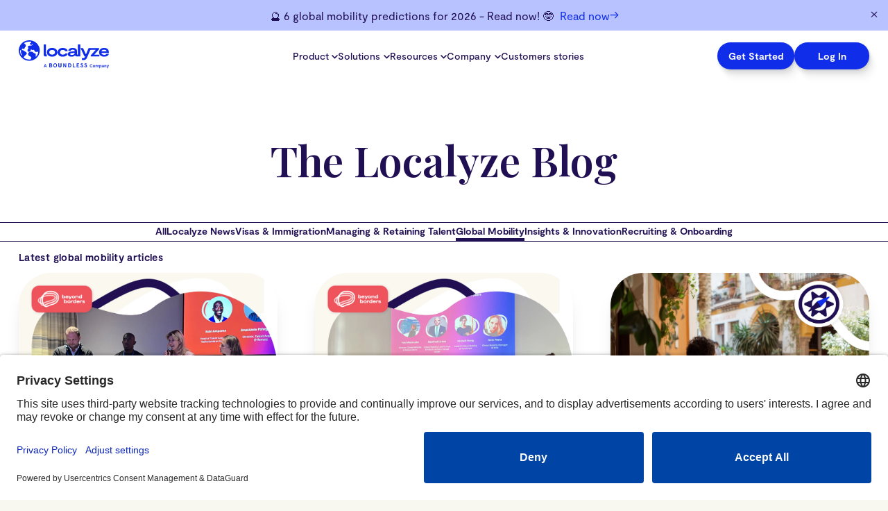

--- FILE ---
content_type: text/html; charset=utf-8
request_url: https://www.localyze.com/category/global-mobility-basics
body_size: 35121
content:
<!DOCTYPE html><html lang="en"><meta charSet="utf8"/><head><meta charSet="utf-8"/><meta name="theme-color" content="#102EE9"/><meta name="twitter:card" content="summary_large_image"/><meta name="twitter:site" content="https://www.localyze.com"/><meta name="twitter:creator" content="@localyze_team"/><meta property="og:type" content="website"/><meta property="og:image" content="https://www.localyze.com/images/localyze-social-image.png"/><meta property="og:image:alt" content="Localyze Social Image"/><meta property="og:image:width" content="1200"/><meta property="og:image:height" content="627"/><meta property="og:site_name" content="Localyze"/><meta name="viewport" content="width=device-width, initial-scale=1.0"/><title>Global Mobility Blog Posts | Localyze</title><meta name="robots" content="index,follow"/><meta name="description" content="Explore Localyze blog posts about how to handle global mobility within a company - why hire internationally, global compliance, guide to global mobility, &amp; more"/><meta property="og:title" content="Global Mobility Blog Posts | Localyze"/><meta property="og:description" content="Explore Localyze blog posts about how to handle global mobility within a company - why hire internationally, global compliance, guide to global mobility, &amp; more"/><meta property="og:url" content="https://www.localyze.com/category/global-mobility-basics"/><link rel="canonical" href="https://www.localyze.com/category/global-mobility-basics"/><meta name="next-head-count" content="19"/><link rel="apple-touch-icon" href="/images/touch/icon-192x192.png" sizes="192x192"/><link rel="manifest" href="/manifest.json"/><link rel="preconnect" href="//www.googletagmanager.com"/><link rel="preconnect" href="//app.usercentrics.eu"/><link rel="preconnect" href="//api.usercentrics.eu"/><link rel="preload" href="//app.usercentrics.eu/browser-ui/latest/loader.js" as="script"/><link rel="preload" href="/fonts/Moderat-Light.woff2" as="font" type="font/woff2" crossorigin="anonymous"/><link rel="preload" href="/fonts/Moderat-Regular.woff2" as="font" type="font/woff2" crossorigin="anonymous"/><link rel="preload" href="/fonts/Moderat-Medium.woff2" as="font" type="font/woff2" crossorigin="anonymous"/><link rel="preload" href="/fonts/Moderat-Bold.woff2" as="font" type="font/woff2" crossorigin="anonymous"/><style id="stitches">--sxs{--sxs:0 t-grcUWJ}@media{:root,.t-grcUWJ{--colors-blue900:#041162;--colors-blue800:#091A81;--colors-blue700:#0B1F9C;--colors-blue600:#0D25BA;--colors-blue500:#102EE9;--colors-blue400:#2B48F7;--colors-blue300:#4A63FC;--colors-blue200:#7084FF;--colors-blue100:#B8C2FF;--colors-blue50:#EBEDFF;--colors-blue0:#F7F9FF;--colors-gray900:#0F172A;--colors-gray800:#1E293B;--colors-gray700:#334155;--colors-gray600:#475569;--colors-gray500:#64748B;--colors-gray400:#94A3B8;--colors-gray300:#CBD5E1;--colors-gray200:#E2E8F0;--colors-gray100:#F1F5F9;--colors-gray50:#F8FAFC;--colors-green500:#10B981;--colors-green400:#34D399;--colors-green300:#6EE7B7;--colors-green200:#A7F3D0;--colors-green100:#D1FAE5;--colors-green50:#ECFDF5;--colors-cyan900:#06B76A;--colors-cyan800:#0CD47E;--colors-cyan700:#26E894;--colors-cyan600:#52F4AE;--colors-cyan500:#76FAC1;--colors-cyan400:#8AFECC;--colors-cyan300:#9FFED5;--colors-cyan200:#BDFEE2;--colors-cyan100:#DCFEEF;--colors-cyan50:#F0FFF8;--colors-red900:#7F1D1D;--colors-red800:#991B1B;--colors-red700:#B91C1C;--colors-red600:#DC2626;--colors-red500:#EF4444;--colors-red400:#F87171;--colors-red300:#FCA5A5;--colors-red200:#FECACA;--colors-red100:#FEE2E2;--colors-red50:#FEF2F2;--colors-orange500:#F59E0B;--colors-orange400:#FFA81F;--colors-orange300:#FFB540;--colors-orange200:#FFC261;--colors-orange100:#FFD99E;--colors-orange50:#FFF1DB;--colors-yellow400:#FBBF24;--colors-error:#EF4444;--colors-success:#64748B;--colors-white:#fff;--colors-workcations:#FBF8F0;--colors-marine:#102ee9;--colors-lilac:#7083ff;--colors-lilac-light: #d1c1ff;--colors-cream:#f8f8f0;--colors-mint:#6ee7b7;--colors-navy:#200f53;--colors-yellow:#fde68a;--colors-orange:#ffb540;--colors-coral:#f77171;--colors-coral-light:#fca5a5;--fonts-Moderat:Moderat;--radii-50:5px;--radii-56:56px;--radii-80:80px;--radii-100:10px;--radii-rounded:50%;--shadows-small:0px 3px 5px -1px rgba(0, 0, 0, 0.03);--shadows-medium:0px 8px 20px -3px rgba(17, 19, 34, 0.05);--shadows-large:
        0px 0px 0px 0px rgba(20, 28, 38, 0.1),
        1px 1px 3px 0px rgba(20, 28, 38, 0.1),
        2px 5px 5px 0px rgba(20, 28, 38, 0.09),
        6px 11px 7px 0px rgba(20, 28, 38, 0.05),
        10px 19px 9px 0px rgba(20, 28, 38, 0.01),
        15px 30px 9px 0px rgba(20, 28, 38, 0)
      ;--space-0:0rem;--space-5:0.125rem;--space-10:0.25rem;--space-15:0.375rem;--space-20:0.5rem;--space-25:0.75rem;--space-30:1rem;--space-35:1.25rem;--space-40:1.5rem;--space-50:2rem;--space-60:2.5rem;--space-70:3rem;--space-80:4rem;--space-90:5rem;--space-100:6rem;--space-200:8rem;--space-300:10rem;--space-400:13rem;--space-fluid300:clamp(2rem, 4vw, 3rem);--space-fluid400:clamp(4rem, 5vw, 5rem);--space-fluid500:clamp(5rem, 7vw, 7.5rem)}}--sxs{--sxs:1 k-kWeAcM k-iUBlYa drSYIG}@media{@keyframes k-kWeAcM{from{transform:translateY(-100%);visibility:hidden;opacity:0}to{transform:translateY(0);visibility:visible;opacity:1}}@keyframes k-iUBlYa{50%{transform:translateY(-25%)}}@font-face{font-family:Moderat Extended Black;src:url("/fonts/Moderat-Extended-Black.woff2");font-display:swap;font-weight:900;font-style:normal}@font-face{font-family:Moderat Extended Bold;src:url("/fonts/Moderat-Extended-Bold.woff2");font-display:swap;font-weight:700;font-style:normal}@font-face{font-family:Moderat Extended Regular;src:url("/fonts/Moderat-Extended-Regular.woff2");font-display:swap}@font-face{font-family:Moderat Extended Light;src:url("/fonts/Moderat-Extended-Light.woff2");font-display:swap}@font-face{font-family:Playfair Display;src:url("/fonts/PlayfairDisplay-Black.woff2");font-display:swap}html{font-family:var(--fonts-Moderat), -apple-system, Helvetica Neue, sans-serif;font-size:112.5%}html:focus-within{scroll-behavior:smooth}*:focus{outline-style:solid;outline-color:var(--colors-blue200);outline-width:2px;outline-offset:2px}::selection{background-color:var(--colors-marine);color:var(--colors-white)}p,blockquote,figure{margin:0}ul[role='list']{list-style:none;padding-left:0}a:not(:hover){text-decoration:none}img{display:block;max-width:100%;height:auto}.flow > * + *{margin-top:1.5rem}.text-center{text-align:center}.rounded{border-radius:50%}.container{max-width:82.5rem;width:calc(100% - 3rem);margin-inline-start:auto;margin-inline-end:auto}}--sxs{--sxs:2 c-jaSDZw c-bHkzol c-kTUkLD c-eZFycr c-kAEasx c-hakyQ c-gObKSG c-gOjEiI c-eswIqC c-cxuoat c-gIpnDz c-lesPJm c-dwNeow c-ixmQbS c-PJLV c-fREVjD c-iqLDNr c-lfgpNs c-jXDrnw c-iwCMGF c-gfDPtQ c-jZXfJz c-gbMziH c-lXrHe c-llDLjf c-jpazkj c-eqxUuu c-cRfLen c-QozLh c-kBklkE c-MwdEv c-fGHEql c-cWLslD}@media{.c-jaSDZw{display:block}@media (min-width: 64rem){.c-jaSDZw{display:none}}.c-bHkzol{font-size:14px;line-height:27px;font-weight:500;text-decoration:none}.c-kTUkLD{text-decoration:none;display:inline-flex;align-items:center;gap:var(--space-35);background-color:transparent;font-style:normal;font-weight:700}@media (prefers-reduced-motion: no-preference){.c-kTUkLD:hover .c-lXrHe{transform:translateX(4px)}}.c-kTUkLD > span{line-height:0;transition:transform 0.3s ease-in-out}@media (prefers-reduced-motion: no-preference){.c-kTUkLD:hover > span{transform:translateX(4px)}}.c-eZFycr{width:100%;height:4rem;display:flex;align-items:center;z-index:11;transition:backgroundColor 0.6s ease-in-out}.c-hakyQ{display:block}.c-gObKSG{-webkit-appearance:none;appearance:none;border:none;background-color:transparent;padding:8px;margin:0;margin-left:auto;font-size:inherit;line-height:1;color:inherit}@media (min-width: 64rem){.c-gObKSG{display:none}}.c-cxuoat{vertical-align:middle;margin-left:var(--space-10)}[data-state=open] .c-cxuoat{transform:rotate(-180deg)}@media (prefers-reduced-motion: no-preference){.c-cxuoat{transition:transform 250ms ease}}.c-eswIqC{display:inline-block;-webkit-user-select:none;user-select:none;font-family:inherit;font-weight:500;font-size:14px;line-height:27px;background-color:transparent;border:none;-webkit-appearance:none;appearance:none;padding:0;margin:0}@media (min-width: 64rem){.c-gIpnDz{position:absolute;z-index:auto;background-color:var(--colors-white);border-radius:0 0 20px 20px;box-shadow:var(--shadows-medium);width:max-content;min-width:10rem;margin-top:var(--space-35)}}@media (min-width: 64rem){.c-gIpnDz[data-menu-big="true"]{left:50%;transform:translateX(-50%)}}.c-gOjEiI{position:fixed;inset:0;background-color:var(--colors-white);padding:2rem;margin:0;margin-top:var(--space-80);z-index:101;width:100%;height:100vh;list-style:none;display:flex;flex-direction:column;gap:var(--space-40)}@media (prefers-reduced-motion: no-preference){.c-gOjEiI[data-menu-state="open"]{animation:k-kWeAcM 0.3s ease-in-out}}.c-gOjEiI[data-menu-state="closed"]{opacity:0;visibility:hidden;transform:translateY(-100%)}@media (min-width: 64rem){.c-gOjEiI[data-menu-state="closed"]{transform:translateY(0);opacity:1;visibility:visible;animation:none}}@media (min-width: 64rem){.c-gOjEiI{all:unset;list-style:none;width:100%;display:flex;align-items:center;justify-content:center;gap:var(--space-70);padding-left:0;margin-right:var(--space-50);margin-left:var(--space-50);flex-direction:row}}.c-lesPJm{box-sizing:border-box}.c-kAEasx{max-width:82.5rem;width:calc(100% - 3rem);margin-right:auto;margin-left:auto;display:flex;align-items:center;justify-content:space-between}.c-dwNeow{---linearGradient:linear-gradient(151.42deg, rgba(202, 223, 251, 0.8) 17.2%, rgba(226, 232, 240, 0.8) 68%);---headerHeight:4rem;box-sizing:border-box;max-width:none;width:100%;margin-right:auto;margin-left:auto;position:relative}.c-ixmQbS{box-sizing:border-box;flex-shrink:0;margin-right:auto;margin-left:auto}.c-fREVjD{font-weight:normal;line-height:1.5;margin-top:0.75em}.c-fREVjD > a{color:var(--colors-blue600)}.c-iqLDNr{-webkit-appearance:none;appearance:none;border:none;background-color:transparent;padding:8px;margin:0;margin-left:auto;margin-right:-8px;font-size:inherit;line-height:1;color:inherit}@media (min-width: 64rem){.c-iqLDNr{display:none}}.c-lfgpNs{position:absolute;top:0;right:0;z-index:1011;display:flex;flex-direction:column;gap:var(--space-35);padding:var(--space-50);margin-top:5rem;background-color:#363253;width:100dvw}.c-jXDrnw{width:100%;height:5rem;display:flex;align-items:center;transition:backgroundColor 0.6s ease-in-out}.c-iwCMGF{box-sizing:border-box;flex-shrink:0;margin-right:auto;margin-left:auto;max-width:82.5rem;width:calc(100% - 3rem);z-index:101;display:flex;align-items:center;justify-content:space-between;flex-wrap:wrap}.c-gfDPtQ{display:grid;gap:var(--space-90)}.c-jZXfJz{display:grid;grid-template-columns:1fr;gap:var(--space-70);align-items:center;justify-items:center}.c-gbMziH{-webkit-appearance:none;appearance:none;border:1px solid transparent;border-radius:var(--radii-80);background-color:#FFC2C6;box-shadow:
    0px 0px 0px 0px rgba(20, 28, 38, 0.1),
    1px 1px 3px 0px rgba(20, 28, 38, 0.1),
    2px 5px 5px 0px rgba(20, 28, 38, 0.09),
    6px 11px 7px 0px rgba(20, 28, 38, 0.05),
    10px 19px 9px 0px rgba(20, 28, 38, 0.01),
    15px 30px 9px 0px rgba(20, 28, 38, 0)
  ;display:inline-flex;align-items:center;gap:var(--space-20);font-family:inherit;font-style:normal;font-weight:700;color:#260507;text-decoration:none}.c-gbMziH > span{line-height:0;transition:transform 0.3s ease-in-out}@media (prefers-reduced-motion: no-preference){.c-gbMziH:hover > span{transform:translateX(4px)}}.c-lXrHe{line-height:0;transition:transform 0.3s ease-in-out}.c-llDLjf{grid-template-columns:1fr;gap:clamp(.875rem, 1.25vw, 1.125rem);margin-top:var(--space-70);margin-bottom:var(--space-70)}@media (min-width: 64rem){.c-llDLjf{grid-template-columns:repeat(14, 1fr)}}.c-jpazkj{border-radius:32px;color:var(--colors-navy);padding:var(--space-35);height:-moz-fit-content;height:fit-content;cursor:default;background-color:var(--colors-white)}@media (min-width: 64rem){.c-jpazkj{border-radius:48px;padding-top:var(--space-40);padding-bottom:var(--space-40);padding-right:var(--space-50);padding-left:var(--space-50)}}.c-eqxUuu{display:block;line-height:1;margin:0}.c-cRfLen{display:grid;grid-auto-columns:1fr;gap:var(--space-90);margin-top:var(--space-90);margin-bottom:var(--space-90);grid-template-columns:1fr}.c-cRfLen > .speaker-grid-item{min-width:0;overflow:hidden;word-break:break-word;text-align:center;display:flex;flex-direction:column;align-items:center}.c-cRfLen > .speaker-grid-item > *{max-width:240px}.c-QozLh{width:100%;table-layout:fixed;border-spacing:0;color:var(--colors-navy);font-family:var(--fonts-Moderat);font-size:16px;line-height:24px}@media (min-width: 64rem){.c-QozLh{font-size:18px;line-height:27px}}.c-kBklkE{font-weight:unset;padding-top:var(--space-35);padding-bottom:var(--space-35);text-align:center;border-bottom:1px solid var(--colors-navy)}.c-MwdEv{display:flex;align-items:center;justify-content:center;margin-right:var(--space-20);margin-left:var(--space-20)}.c-fGHEql{width:100%}.c-cWLslD{padding-top:var(--space-35);padding-bottom:var(--space-35);border-bottom:1px solid var(--colors-navy)}.c-cWLslD:not(:first-child){text-align:center}}--sxs{--sxs:3 c-bHkzol-elupF-darkMode-false c-kTUkLD-dBxVHy-variant-blue c-kTUkLD-jPGrQi-size-small c-kTUkLD-dVVGEb-padding-tight c-eZFycr-DtmCq-darkMode-false c-eZFycr-kjzeCh-isSticky-false c-hakyQ-hNtszi-darkMode-false c-eswIqC-iVONIi-isBlue-false c-bHkzol-DtmCq-isBlue-false c-kTUkLD-goHmNE-padding-default c-dwNeow-jvPTo-verticalSpacing-hero c-ixmQbS-eXYuJW-size-default c-PJLV-DtmCq-color-dark c-PJLV-jfuQOH-size-4xl c-PJLV-ePtfAL-fontWeight-semibold c-fREVjD-dDCdwH-size-base c-fREVjD-bHwuwj-color-default c-fREVjD-ekYqtl-measure-default c-dwNeow-kKMugt-verticalSpacing-default c-gfDPtQ-eTjtRD-variation-twoColumn c-jZXfJz-jyvDdR-variation-detail c-gbMziH-jPGrQi-size-small c-gbMziH-goHmNE-padding-default c-lXrHe-bHwuwj-color-default c-kTUkLD-fUZnSg-variant-coral c-jpazkj-gRtrjD-size-large c-jpazkj-eUNBwZ-size-base c-dwNeow-ieRUot-verticalSpacing-tight c-cRfLen-kBHjKW-columns-5 c-eZFycr-fPSeYF-darkMode-true c-hakyQ-fPSeYF-darkMode-true c-fREVjD-kOBdiM-size-large}@media{.c-bHkzol-elupF-darkMode-false{color:var(--colors-navy)}@media (min-width: 64rem){.c-bHkzol-elupF-darkMode-false{color:inherit}}.c-bHkzol-elupF-darkMode-false:hover{color:var(--colors-marine)}.c-bHkzol-elupF-darkMode-false[data-active]{color:var(--colors-marine)}.c-kTUkLD-dBxVHy-variant-blue{background-color:var(--colors-marine);color:var(--colors-white);border-radius:48px;box-shadow:
          0px 0px 0px 0px rgba(20, 28, 38, 0.1),
          1px 1px 3px 0px rgba(20, 28, 38, 0.1),
          2px 5px 5px 0px rgba(20, 28, 38, 0.09),
          6px 11px 7px 0px rgba(20, 28, 38, 0.05),
          10px 19px 9px 0px rgba(20, 28, 38, 0.01),
          15px 30px 9px 0px rgba(20, 28, 38, 0)
          }.c-kTUkLD-dBxVHy-variant-blue:hover{text-decoration:none;background-color:var(--colors-blue400)}.c-kTUkLD-jPGrQi-size-small{font-size:14px;line-height:27px}.c-kTUkLD-dVVGEb-padding-tight{padding:6px 16px}.c-eZFycr-DtmCq-darkMode-false{color:var(--colors-navy)}.c-eZFycr-kjzeCh-isSticky-false{background-color:transparent;position:relative}.c-hakyQ-hNtszi-darkMode-false{color:var(--colors-marine)}.c-eswIqC-iVONIi-isBlue-false{color:var(--colors-navy)}@media (min-width: 64rem){.c-eswIqC-iVONIi-isBlue-false{color:inherit}}.c-bHkzol-DtmCq-isBlue-false{color:var(--colors-navy)}.c-kTUkLD-goHmNE-padding-default{padding:11px 20px}.c-dwNeow-jvPTo-verticalSpacing-hero{margin-top:calc(var(---headerHeight)*-1);padding-top:calc(var(--space-fluid500) + var(---headerHeight));padding-bottom:var(--space-fluid500)}.c-ixmQbS-eXYuJW-size-default{max-width:82.5rem;width:calc(100% - 3rem)}.c-PJLV-DtmCq-color-dark{color:var(--colors-navy)}.c-PJLV-jfuQOH-size-4xl{font-size:36px;line-height:40px}.c-PJLV-ePtfAL-fontWeight-semibold{font-weight:700}.c-fREVjD-dDCdwH-size-base{font-size:1rem;line-height:1.5}.c-fREVjD-bHwuwj-color-default{color:inherit}.c-fREVjD-ekYqtl-measure-default{max-width:60ch}.c-dwNeow-kKMugt-verticalSpacing-default{padding-top:var(--space-fluid500);padding-bottom:var(--space-fluid500)}.c-gfDPtQ-eTjtRD-variation-twoColumn{grid-template-columns:1fr}@media (min-width: 64rem){.c-gfDPtQ-eTjtRD-variation-twoColumn{grid-template-columns:repeat(2, 1fr)}}@media (min-width: 64rem){.c-jZXfJz-jyvDdR-variation-detail{gap:var(--space-90);grid-template-columns:1fr 1fr}}.c-gbMziH-jPGrQi-size-small{font-size:14px;line-height:27px}.c-gbMziH-goHmNE-padding-default{padding:11px 20px}.c-lXrHe-bHwuwj-color-default{color:inherit}.c-kTUkLD-fUZnSg-variant-coral{background-color:#FFC2C6;border-radius:var(--radii-50);box-shadow:
            0px 0px 0px 0px rgba(20, 28, 38, 0.1),
            1px 1px 3px 0px rgba(20, 28, 38, 0.1),
            2px 5px 5px 0px rgba(20, 28, 38, 0.09),
            6px 11px 7px 0px rgba(20, 28, 38, 0.05),
            10px 19px 9px 0px rgba(20, 28, 38, 0.01),
            15px 30px 9px 0px rgba(20, 28, 38, 0)
          ;color:#260507}@media (min-width: 64rem){.c-jpazkj-gRtrjD-size-large{grid-column:span 4}}@media (min-width: 64rem){.c-jpazkj-eUNBwZ-size-base{grid-column:span 3}}@media (min-width: 64rem){.c-jpazkj-eUNBwZ-size-base[data-state='true']{grid-column:span 4}}.c-dwNeow-ieRUot-verticalSpacing-tight{padding-top:var(--space-fluid400);padding-bottom:var(--space-fluid400)}@media (min-width: 64rem){.c-cRfLen-kBHjKW-columns-5{grid-template-columns:repeat(5, 1fr)}}.c-eZFycr-fPSeYF-darkMode-true{color:var(--colors-white)}.c-hakyQ-fPSeYF-darkMode-true{color:var(--colors-white)}.c-fREVjD-kOBdiM-size-large{font-size:1.125rem;line-height:27px}}--sxs{--sxs:6 c-jaSDZw-ijJgtnD-css c-lesPJm-iqycRD-css c-dwNeow-ibcKbpK-css c-PJLV-iinwKrC-css c-fREVjD-ibqMzJI-css c-lesPJm-igRcqYo-css c-lesPJm-igVcEQG-css c-lesPJm-iCcECW-css c-PJLV-icuuoAR-css c-lesPJm-ieQAuSD-css c-fREVjD-icdOfHI-css c-lesPJm-ifGHEql-css c-lesPJm-ieOSJbI-css c-lesPJm-idiCGwp-css c-PJLV-ieRbUeA-css c-PJLV-ikBeOsj-css c-fREVjD-ibTcdPM-css c-jpazkj-iietuGy-css c-lesPJm-ijadOVr-css c-eqxUuu-idsAqVk-css c-PJLV-ibDgpil-css c-jpazkj-igsmDXe-css c-lesPJm-igovMaB-css c-lesPJm-idQXiuU-css c-PJLV-ijJRAjD-css c-lesPJm-ijEjqVI-css c-fREVjD-ifsAydl-css c-fREVjD-igIAdgM-css c-PJLV-itjDem-css c-fREVjD-ieriZpS-css c-lesPJm-iiELoVn-css c-PJLV-ifAMuYm-css c-PJLV-icxMOwm-css c-QozLh-ietUZZx-css c-kBklkE-iiHeCjd-css c-eqxUuu-ieFZvmh-css c-cWLslD-ieBFdCY-css c-lesPJm-ieKvbKz-css c-lesPJm-idFnlGj-css c-PJLV-ijZlUaT-css c-fREVjD-igEzXYP-css c-lesPJm-ibEcKXQ-css c-lesPJm-ieKtcsZ-css c-fREVjD-iktebqo-css c-lesPJm-ifNzxk-css c-lesPJm-ieOfRZm-css}@media{.c-jaSDZw-ijJgtnD-css{border-top:1px solid #CBD9ED;padding-top:var(--space-30)}.c-lesPJm-iqycRD-css{display:none}@media (min-width: 64rem){.c-lesPJm-iqycRD-css{all:unset;display:flex;align-items:center;justify-content:center;gap:var(--space-30)}}.c-dwNeow-ibcKbpK-css{border-bottom:1px solid #CBD9ED}.c-PJLV-iinwKrC-css{margin-top:0;margin-bottom:0;margin-right:auto;margin-left:auto;font-size:52px;line-height:62px;text-align:center}.c-fREVjD-ibqMzJI-css{text-align:center;margin-right:auto;margin-left:auto}.c-lesPJm-igRcqYo-css{background-color:#102ee9;position:relative}.c-lesPJm-igRcqYo-css::before{content:"";display:block;position:absolute;top:0;left:0;width:100%;height:100%;background-image:url(/textures/bb-hero-background.svg);background-repeat:repeat-x}.c-lesPJm-igVcEQG-css{display:none}@media (min-width: 64rem){.c-lesPJm-igVcEQG-css{display:flex;align-items:center;gap:var(--space-35)}}.c-lesPJm-iCcECW-css{margin-top:var(--space-50)}.c-lesPJm-iCcECW-css > * + *{margin-top:var(--space-50)}.c-PJLV-icuuoAR-css{color:var(--colors-navy);margin:0;margin-right:auto;margin-left:auto;text-align:initial;font-size:32px;line-height:41px}@media (min-width: 64rem){.c-PJLV-icuuoAR-css{max-width:28ch;font-size:52px;line-height:62px}}.c-lesPJm-ieQAuSD-css > * + *{margin-top:var(--space-35)}.c-fREVjD-icdOfHI-css{font-family:Moderat Extended Light;font-size:18px;line-height:27px;font-weight:300;letter-spacing:-3.5%;color:var(--colors-white);margin:0}.c-fREVjD-icdOfHI-css ~ p{margin-top:1em}.c-fREVjD-icdOfHI-css strong{font-family:Moderat Extended Bold}.c-lesPJm-ifGHEql-css{width:100%}.c-lesPJm-ieOSJbI-css{max-width:100%}@media (min-width: 64rem){.c-lesPJm-ieOSJbI-css{margin:auto;max-width:100%}}.c-lesPJm-idiCGwp-css{background-color:#ff6972;position:relative}.c-lesPJm-idiCGwp-css::before{content:"";display:block;position:absolute;top:0;left:0;width:100%;height:100%;background-image:url(/textures/bb-hero-background1.svg);background-repeat:repeat-x}.c-PJLV-ieRbUeA-css{color:var(--colors-white);margin:0;font-family:Moderat Extended Black;font-size:2.441rem;line-height:1.2;font-weight:900;text-wrap:balance}@media (min-width: 64rem){.c-PJLV-ieRbUeA-css{font-size:86px;line-height:1.1}}.c-PJLV-ikBeOsj-css{margin:0;font-family:Moderat Extended Bold;font-size:1.953rem;line-height:1.2}@media (min-width: 64rem){.c-PJLV-ikBeOsj-css{font-size:52px}}.c-PJLV-ikBeOsj-css{font-weight:700;letter-spacing:-2%;color:var(--colors-white);max-width:24ch;text-wrap:balance}.c-fREVjD-ibTcdPM-css{font-family:Moderat Extended Light;font-size:18px;line-height:27px;color:var(--colors-white)}.c-jpazkj-iietuGy-css{cursor:default}.c-lesPJm-ijadOVr-css{display:grid;grid-template-columns:1fr}@media (min-width: 64rem){.c-lesPJm-ijadOVr-css{grid-template-columns:1fr 5fr;gap:3rem}}.c-eqxUuu-idsAqVk-css{font-family:Moderat Extended Light;font-size:clamp(.875rem, 1.25vw, 1.125rem);line-height:1.2;letter-spacing:-2%;padding-top:0}@media (min-width: 64rem){.c-eqxUuu-idsAqVk-css{padding-top:var(--space-20)}}.c-PJLV-ibDgpil-css{margin:0;font-family:Moderat Extended Bold;font-size:24px;line-height:1.2;font-weight:700;letter-spacing:-2%;color:var(--colors-navy)}.c-jpazkj-igsmDXe-css{cursor:pointer}.c-lesPJm-igovMaB-css{display:flex;gap:1rem;justify-content:space-between;align-items:center}.c-lesPJm-idQXiuU-css{transform:rotate(0deg)}@media (prefers-reduced-motion: no-preference){.c-lesPJm-idQXiuU-css{transition:transform 250ms ease}}.c-PJLV-ijJRAjD-css{font-family:Moderat Extended Bold;margin:0;font-size:1.953rem;line-height:1.2}@media (min-width: 64rem){.c-PJLV-ijJRAjD-css{font-size:52px}}.c-PJLV-ijJRAjD-css{font-weight:700;letter-spacing:-2%;color:var(--colors-white);max-width:24ch;text-wrap:balance}.c-lesPJm-ijEjqVI-css{text-align:center;margin-right:auto;margin-left:auto}.c-lesPJm-ijEjqVI-css > * + *{margin-top:var(--space-40)}.c-fREVjD-ifsAydl-css{margin:0;margin-bottom:var(--space-25);font-size:18px;line-height:27px;font-weight:700;color:var(--colors-white)}.c-fREVjD-igIAdgM-css{margin:0;font-size:18px;line-height:1.3;color:var(--colors-white)}.c-PJLV-itjDem-css{margin:0;margin-bottom:12px;font-family:Moderat Extended Bold;font-size:1.953rem;line-height:1.2}@media (min-width: 64rem){.c-PJLV-itjDem-css{font-size:52px}}.c-PJLV-itjDem-css{font-weight:700;letter-spacing:-2%;color:var(--colors-navy);max-width:24ch;text-wrap:balance}.c-fREVjD-ieriZpS-css{margin:0;font-size:24px;line-height:28px;color:var(--colors-navy)}.c-lesPJm-iiELoVn-css{position:relative;border-radius:32px;overflow:hidden;width:100%;aspect-ratio:16 / 9}.c-lesPJm-iiELoVn-css iframe{width:100%;aspect-ratio:16 / 9}.c-PJLV-ifAMuYm-css{font-family:Moderat Extended Bold;color:var(--colors-white);margin:0;font-size:32px;line-height:1.2;font-weight:600;text-align:center;letter-spacing:-2%;text-wrap:balance}@media (min-width: 64rem){.c-PJLV-ifAMuYm-css{font-size:2.875rem}}.c-PJLV-icxMOwm-css{margin:0;font-size:52px;line-height:1.2;max-width:20ch}.c-QozLh-ietUZZx-css{margin-top:var(--space-70)}.c-kBklkE-iiHeCjd-css{background-color:var(--colors-gray100);border-top-left-radius:var(--radii-50);border-top-right-radius:var(--radii-50);box-shadow:var(--shadows-small)}.c-eqxUuu-ieFZvmh-css{font-size:inherit;line-height:inherit;margin-right:var(--space-20)}.c-cWLslD-ieBFdCY-css{background-color:var(--colors-gray100)}.c-lesPJm-ieKvbKz-css{display:flex;flex-direction:column;align-items:flex-start;gap:var(--space-30);width:100%;padding:var(--space-50);z-index:5;background-color:var(--colors-white);border-radius:var(--radii-50);position:relative}@media (min-width: 64rem){.c-lesPJm-ieKvbKz-css{flex-direction:row;align-items:center;justify-content:space-between}}@media (min-width: 64rem){.c-lesPJm-idFnlGj-css{text-align:initial}}.c-PJLV-ijZlUaT-css{font-size:30px;line-height:36px;margin:0}.c-fREVjD-igEzXYP-css{color:var(--colors-navy);margin:0;margin-top:var(--space-10)}.c-lesPJm-ibEcKXQ-css{position:absolute;top:-36px;left:256px}.c-lesPJm-ieKtcsZ-css{position:absolute;bottom:-13px;right:var(--space-35);z-index:5}@media (min-width: 64rem){.c-lesPJm-ieKtcsZ-css{right:256px}}.c-fREVjD-iktebqo-css{font-size:18px;line-height:27px;color:var(--colors-navy);margin:0;margin-right:auto;margin-left:auto;text-align:initial}.c-fREVjD-iktebqo-css ~ p{margin-top:1em}.c-lesPJm-ifNzxk-css{display:flex;justify-content:space-around;flex-wrap:wrap;gap:var(--space-70);margin-top:var(--space-70);margin-bottom:var(--space-70);margin-right:var(--space-40);margin-left:var(--space-40)}.c-lesPJm-ifNzxk-css > *{flex-basis:6rem}.c-lesPJm-ieOfRZm-css{display:flex;align-items:center;justify-content:center}}</style><style>
                @font-face {
                  font-family: "Moderat";
                  font-style: normal;
                  font-weight: 100;
                  font-display: swap;
                  src: url("/fonts/Moderat-Thin.woff2") format("woff2"),
                    url("/fonts/Moderat-Thin.woff") format("woff");
                }

                @font-face {
                  font-family: "Moderat";
                  font-style: italic;
                  font-weight: 100;
                  font-display: swap;
                  src: url("/fonts/Moderat-Thin-Italic.woff2") format("woff2"),
                    url("/fonts/Moderat-Thin-Italic.woff") format("woff");
                }

                @font-face {
                  font-family: "Moderat";
                  font-style: normal;
                  font-weight: 300;
                  font-display: swap;
                  src: url("/fonts/Moderat-Light.woff2") format("woff2"),
                    url("/fonts/Moderat-Light.woff") format("woff");
                }

                @font-face {
                  font-family: "Moderat";
                  font-style: italic;
                  font-weight: 300;
                  font-display: swap;
                  src: url("/fonts/Moderat-Light-Italic.woff2") format("woff2"),
                    url("/fonts/Moderat-Light-Italic.woff") format("woff");
                }

                @font-face {
                  font-family: "Moderat";
                  font-style: normal;
                  font-weight: 400;
                  font-display: swap;
                  src: url("/fonts/Moderat-Regular.woff2") format("woff2"),
                    url("/fonts/Moderat-Regular.woff") format("woff");
                }

                @font-face {
                  font-family: "Moderat";
                  font-style: italic;
                  font-weight: 400;
                  font-display: swap;
                  src: url("/fonts/Moderat-Regular-Italic.woff2") format("woff2"),
                    url("/fonts/Moderat-Regular-Italic.woff") format("woff");
                }

                @font-face {
                  font-family: "Moderat";
                  font-style: normal;
                  font-weight: 500;
                  font-display: swap;
                  src: url("/fonts/Moderat-Medium.woff2") format("woff2"),
                    url("/fonts/Moderat-Medium.woff") format("woff");
                }

                @font-face {
                  font-family: "Moderat";
                  font-style: italic;
                  font-weight: 500;
                  font-display: swap;
                  src: url("/fonts/Moderat-Medium-Italic.woff2") format("woff2"),
                    url("/fonts/Moderat-Medium-Italic.woff") format("woff");
                }

                @font-face {
                  font-family: "Moderat";
                  font-style: normal;
                  font-weight: 700;
                  font-display: swap;
                  src: url("/fonts/Moderat-Bold.woff2") format("woff2"),
                    url("/fonts/Moderat-Bold.woff") format("woff");
                }

                @font-face {
                  font-family: "Moderat";
                  font-style: italic;
                  font-weight: 700;
                  font-display: swap;
                  src: url("/fonts/Moderat-Bold-Italic.woff2") format("woff2"),
                    url("/fonts/Moderat-Bold-Italic.woff") format("woff");
                }

                @font-face {
                  font-family: "Moderat";
                  font-style: normal;
                  font-weight: 900;
                  font-display: swap;
                  src: url("/fonts/Moderat-Black.woff2") format("woff2"),
                    url("/fonts/Moderat-Black.woff") format("woff");
                }

                @font-face {
                  font-family: "Moderat";
                  font-style: italic;
                  font-weight: 900;
                  font-display: swap;
                  src: url("/fonts/Moderat-Black-Italic.woff2") format("woff2"),
                    url("/fonts/Moderat-Black-Italic.woff") format("woff");
                }</style><link rel="preload" href="/_next/static/css/2c3f3167a48f70ac.css" as="style" crossorigin=""/><link rel="stylesheet" href="/_next/static/css/2c3f3167a48f70ac.css" crossorigin="" data-n-g=""/><link rel="preload" href="/_next/static/css/4d921c0c1cb046fa.css" as="style" crossorigin=""/><link rel="stylesheet" href="/_next/static/css/4d921c0c1cb046fa.css" crossorigin="" data-n-p=""/><link rel="preload" href="/_next/static/css/448b7470c6d6790f.css" as="style" crossorigin=""/><link rel="stylesheet" href="/_next/static/css/448b7470c6d6790f.css" crossorigin="" data-n-p=""/><link rel="preload" href="/_next/static/css/59a94c9e3ec94c9f.css" as="style" crossorigin=""/><link rel="stylesheet" href="/_next/static/css/59a94c9e3ec94c9f.css" crossorigin=""/><noscript data-n-css=""></noscript><script defer="" crossorigin="" nomodule="" src="/_next/static/chunks/polyfills-c67a75d1b6f99dc8.js"></script><script defer="" src="/_next/static/chunks/0b308cfb-bac08f9ae058b311.js" crossorigin=""></script><script defer="" src="/_next/static/chunks/3230.5ab7328b327b4ce0.js" crossorigin=""></script><script defer="" src="/_next/static/chunks/1869.7aba796c2f086eab.js" crossorigin=""></script><script src="/_next/static/chunks/webpack-e51e20971bede995.js" defer="" crossorigin=""></script><script src="/_next/static/chunks/framework-ca706bf673a13738.js" defer="" crossorigin=""></script><script src="/_next/static/chunks/main-e06f41971bb7ccbe.js" defer="" crossorigin=""></script><script src="/_next/static/chunks/pages/_app-0dcfe7b187a3d3b3.js" defer="" crossorigin=""></script><script src="/_next/static/chunks/7f0c75c1-808c851ebe375fca.js" defer="" crossorigin=""></script><script src="/_next/static/chunks/c7773329-c1e44b4cde5ed06e.js" defer="" crossorigin=""></script><script src="/_next/static/chunks/1bfc9850-f9990d3368334c27.js" defer="" crossorigin=""></script><script src="/_next/static/chunks/1900-28f40a834bb0f246.js" defer="" crossorigin=""></script><script src="/_next/static/chunks/5675-46b0182a740430bc.js" defer="" crossorigin=""></script><script src="/_next/static/chunks/7893-a5adf431bf56e139.js" defer="" crossorigin=""></script><script src="/_next/static/chunks/9611-0b55b877364ab260.js" defer="" crossorigin=""></script><script src="/_next/static/chunks/3226-fdd4ca9aeefcfbe4.js" defer="" crossorigin=""></script><script src="/_next/static/chunks/5813-858abb74d5b61eb1.js" defer="" crossorigin=""></script><script src="/_next/static/chunks/5720-9eddcb0107391b16.js" defer="" crossorigin=""></script><script src="/_next/static/chunks/1212-29367fde2367b2ae.js" defer="" crossorigin=""></script><script src="/_next/static/chunks/pages/category/%5Buid%5D-dfbb296bc67b28ff.js" defer="" crossorigin=""></script><script src="/_next/static/Zs4rWBKcMggNyVpZ5Zkkf/_buildManifest.js" defer="" crossorigin=""></script><script src="/_next/static/Zs4rWBKcMggNyVpZ5Zkkf/_ssgManifest.js" defer="" crossorigin=""></script></head><body><div id="__next"><header class="c-eZFycr c-eZFycr-DtmCq-darkMode-false c-eZFycr-kjzeCh-isSticky-false"><nav aria-label="Main" data-orientation="horizontal" dir="ltr" class="c-kAEasx"><a aria-label="Localyze homepage" href="/" class="c-hakyQ c-hakyQ-hNtszi-darkMode-false"><svg width="130" height="41" viewBox="0 0 130 41" fill="none" xmlns="http://www.w3.org/2000/svg" aria-hidden="true"><path fill-rule="evenodd" clip-rule="evenodd" d="M97.282 34.74a1.352 1.352 0 0 0-.372-.464.777.777 0 0 0-.467-.144.598.598 0 0 0-.416.148.488.488 0 0 0-.165.378.547.547 0 0 0 .191.42c.144.126.306.232.48.316.194.096.401.193.624.292.218.096.427.213.622.349.192.132.355.298.48.489.135.216.2.464.192.715.004.257-.043.513-.14.752-.085.214-.22.406-.393.563a1.768 1.768 0 0 1-.614.354 2.424 2.424 0 0 1-.792.123c-.261.003-.52-.04-.766-.127a2.067 2.067 0 0 1-1.069-.863 1.906 1.906 0 0 1-.251-.621l.909-.543c.045.152.103.3.173.445.065.135.149.261.25.373.096.105.21.191.338.255a.977.977 0 0 0 .442.094c.206.01.409-.052.571-.176.145-.118.216-.308.216-.572a.494.494 0 0 0-.186-.394 2.192 2.192 0 0 0-.471-.292c-.19-.09-.394-.183-.61-.28a3.259 3.259 0 0 1-.611-.353 1.795 1.795 0 0 1-.471-.51 1.412 1.412 0 0 1-.186-.76 1.508 1.508 0 0 1 .471-1.106 1.728 1.728 0 0 1 1.181-.456c.37-.008.735.086 1.052.272.304.188.545.455.697.772l-.909.551ZM91.768 34.74a1.354 1.354 0 0 0-.372-.464.778.778 0 0 0-.467-.144.597.597 0 0 0-.416.148.486.486 0 0 0-.164.378.544.544 0 0 0 .19.42c.144.126.306.232.48.316.194.096.401.193.624.292.218.096.427.213.623.349.19.132.354.298.48.489.134.216.2.464.19.715a1.95 1.95 0 0 1-.138.752 1.55 1.55 0 0 1-.394.563 1.766 1.766 0 0 1-.614.354 2.424 2.424 0 0 1-.792.123c-.261.003-.52-.04-.766-.127a2.067 2.067 0 0 1-1.069-.863 1.911 1.911 0 0 1-.25-.621l.908-.543c.046.152.103.3.173.445.065.135.15.261.251.373.095.105.21.191.338.255a.978.978 0 0 0 .441.094.873.873 0 0 0 .571-.176c.144-.118.216-.308.216-.572a.493.493 0 0 0-.186-.394 2.194 2.194 0 0 0-.472-.292c-.19-.09-.393-.183-.61-.28a3.235 3.235 0 0 1-.61-.353 1.808 1.808 0 0 1-.471-.51 1.418 1.418 0 0 1-.187-.76 1.51 1.51 0 0 1 .472-1.106 1.726 1.726 0 0 1 1.181-.456c.371-.008.736.086 1.052.272.304.188.546.455.697.772l-.909.551ZM61.57 36.779c.008.34-.048.678-.165.999a1.922 1.922 0 0 1-.458.702c-.198.188-.437.33-.7.415-.58.181-1.203.181-1.782 0a1.836 1.836 0 0 1-.7-.415c-.204-.2-.36-.439-.458-.702a2.732 2.732 0 0 1-.166-1v-3.567h1.103v3.584c0 .833.371 1.25 1.112 1.25.741 0 1.111-.417 1.111-1.25v-3.584h1.104v3.568ZM74.554 35.147a1.528 1.528 0 0 0-.453-.575c-.185-.14-.399-.24-.627-.293a3.058 3.058 0 0 0-.7-.082h-.376v3.782h.377c.235 0 .47-.028.699-.082.228-.053.442-.152.627-.292a1.52 1.52 0 0 0 .453-.576c.127-.298.187-.619.175-.94a2.195 2.195 0 0 0-.175-.942Zm-3.26 3.819V33.21h1.822c.341 0 .68.055 1.002.164.325.11.621.287.87.518.266.254.475.559.61.896.162.415.24.856.229 1.3.01.442-.067.883-.229 1.298a2.55 2.55 0 0 1-.61.896 2.408 2.408 0 0 1-.87.518c-.322.109-.66.165-1.002.164h-1.821ZM79 33.21v4.769h2.52v.987h-3.623V33.21H79ZM68.585 33.21v5.756h-1.163l-2.18-3.799v3.799h-1.103V33.21H65.3l2.18 3.798V33.21h1.104Z" fill="#102EE9"></path><path fill-rule="evenodd" clip-rule="evenodd" d="M61.57 36.779c.008.34-.048.678-.165.999a1.922 1.922 0 0 1-.458.702c-.198.188-.437.33-.7.415-.58.181-1.203.181-1.782 0a1.836 1.836 0 0 1-.7-.415c-.204-.2-.36-.439-.458-.702a2.732 2.732 0 0 1-.166-1v-3.567h1.103v3.584c0 .833.371 1.25 1.112 1.25.741 0 1.111-.417 1.111-1.25v-3.584h1.104v3.568ZM52.53 34.132c-.208 0-.413.038-.605.115-.196.078-.371.2-.512.353a1.701 1.701 0 0 0-.351.608 2.67 2.67 0 0 0-.13.88 2.67 2.67 0 0 0 .13.88c.073.224.192.43.35.608.142.154.317.275.513.353.388.154.822.154 1.21 0 .197-.078.372-.2.513-.353.158-.178.278-.384.35-.608.092-.285.136-.582.13-.88a2.69 2.69 0 0 0-.13-.88 1.703 1.703 0 0 0-.35-.608 1.408 1.408 0 0 0-.513-.353 1.634 1.634 0 0 0-.605-.115Zm0-.987c.347-.001.692.06 1.016.181.32.12.61.304.85.543.259.262.456.574.58.916.152.419.224.86.215 1.303a3.62 3.62 0 0 1-.214 1.303 2.556 2.556 0 0 1-.58.917c-.24.238-.53.423-.85.542a2.94 2.94 0 0 1-2.032 0 2.383 2.383 0 0 1-.85-.542 2.557 2.557 0 0 1-.581-.917 3.618 3.618 0 0 1-.214-1.303 3.62 3.62 0 0 1 .214-1.303c.124-.342.322-.654.58-.916.24-.239.53-.424.85-.543.325-.12.669-.182 1.016-.181ZM45.218 36.434v1.545h1.01c.345 0 .591-.067.738-.2a.736.736 0 0 0 .221-.573.734.734 0 0 0-.22-.57c-.148-.135-.394-.203-.739-.203h-1.01Zm0-2.236v1.25h1.01a.851.851 0 0 0 .514-.136c.121-.09.182-.254.182-.49 0-.235-.06-.398-.182-.489a.903.903 0 0 0-.54-.135h-.984Zm1.07-.987c.233-.003.467.03.691.095.197.058.38.156.535.287.153.134.272.3.348.486.086.218.128.452.123.686.003.221-.05.44-.153.637a.978.978 0 0 1-.433.423c.27.1.5.277.658.51.166.27.248.582.233.896 0 .564-.174.995-.522 1.29-.348.296-.827.445-1.438.444h-2.215v-5.754h2.173ZM87.104 33.21v.987h-2.571v1.209h1.638v.986h-1.638v1.587h2.656v.987h-3.76V33.21h3.675Z" fill="#102EE9"></path><path d="M37.11 38.972h-.852l1.552-4.41h.986l1.555 4.41h-.853l-1.177-3.505h-.035l-1.176 3.505Zm.029-1.729h2.325v.642h-2.325v-.642ZM106.371 36.11h-.806a.978.978 0 0 0-.357-.614.955.955 0 0 0-.314-.162 1.227 1.227 0 0 0-.377-.056c-.24 0-.452.06-.637.181-.186.12-.331.295-.435.526-.105.23-.158.51-.158.842 0 .337.053.621.158.852.106.23.251.404.435.521.185.117.397.175.635.175.132 0 .255-.017.37-.052.116-.036.22-.088.312-.157a.944.944 0 0 0 .368-.599l.806.005a1.72 1.72 0 0 1-.196.59 1.735 1.735 0 0 1-.954.813 2.097 2.097 0 0 1-.717.117c-.388 0-.733-.09-1.038-.27a1.88 1.88 0 0 1-.719-.777c-.175-.338-.263-.745-.263-1.218 0-.475.089-.882.265-1.22.177-.338.417-.597.721-.776.305-.18.649-.27 1.034-.27.246 0 .474.035.685.104.211.069.399.17.564.303.165.132.301.295.407.487.108.19.178.41.211.655ZM108.51 39.096a1.6 1.6 0 0 1-.839-.213 1.441 1.441 0 0 1-.551-.596 1.95 1.95 0 0 1-.194-.896c0-.342.064-.641.194-.898a1.44 1.44 0 0 1 .551-.599 1.6 1.6 0 0 1 .839-.213c.323 0 .603.071.84.214.237.142.42.341.549.598.131.257.196.556.196.898 0 .342-.065.64-.196.896a1.43 1.43 0 0 1-.549.596 1.602 1.602 0 0 1-.84.213Zm.005-.624a.672.672 0 0 0 .439-.144.872.872 0 0 0 .263-.392c.058-.164.088-.346.088-.547 0-.203-.03-.386-.088-.55a.872.872 0 0 0-.263-.393.665.665 0 0 0-.439-.147.682.682 0 0 0-.448.147.883.883 0 0 0-.265.394 1.662 1.662 0 0 0-.086.549c0 .2.029.383.086.547a.884.884 0 0 0 .265.392.69.69 0 0 0 .448.144ZM110.756 39.032v-3.308h.745v.562h.039a.875.875 0 0 1 .342-.443.995.995 0 0 1 .571-.162c.223 0 .412.055.566.164a.855.855 0 0 1 .327.441h.035a.9.9 0 0 1 .37-.439c.175-.11.382-.166.622-.166.305 0 .553.097.745.289.193.192.289.473.289.842v2.22h-.782v-2.1c0-.205-.054-.355-.163-.45a.585.585 0 0 0-.401-.144.563.563 0 0 0-.441.176.652.652 0 0 0-.157.455v2.063h-.765V36.9a.55.55 0 0 0-.155-.41.54.54 0 0 0-.4-.152.567.567 0 0 0-.306.086.605.605 0 0 0-.22.239.754.754 0 0 0-.082.358v2.01h-.779ZM116.197 40.272v-4.548h.767v.547h.045c.04-.08.097-.166.17-.256a.898.898 0 0 1 .297-.235c.125-.066.285-.099.478-.099.256 0 .486.066.692.196.206.13.37.321.49.575.123.253.184.563.184.93 0 .364-.06.672-.179.926a1.355 1.355 0 0 1-.487.581c-.205.134-.438.2-.698.2a1.04 1.04 0 0 1-.471-.094.948.948 0 0 1-.301-.228 1.482 1.482 0 0 1-.175-.256h-.032v1.761h-.78Zm.765-2.894c0 .214.03.401.09.562.062.16.15.286.265.377a.674.674 0 0 0 .422.133.677.677 0 0 0 .433-.138.844.844 0 0 0 .262-.38c.061-.163.091-.347.091-.554a1.57 1.57 0 0 0-.088-.547.825.825 0 0 0-.263-.375.687.687 0 0 0-.435-.135.682.682 0 0 0-.424.131.807.807 0 0 0-.265.368 1.593 1.593 0 0 0-.088.558ZM120.939 39.098c-.21 0-.399-.037-.567-.111a.93.93 0 0 1-.396-.336.984.984 0 0 1-.144-.547.93.93 0 0 1 .103-.463.8.8 0 0 1 .282-.293c.12-.073.254-.129.403-.166.151-.039.306-.067.467-.084.194-.02.351-.038.472-.054a.707.707 0 0 0 .263-.077c.055-.036.083-.091.083-.166v-.013a.488.488 0 0 0-.144-.377c-.096-.089-.235-.133-.415-.133-.191 0-.343.041-.455.125a.625.625 0 0 0-.224.294l-.728-.103c.058-.2.153-.369.285-.504.132-.136.293-.238.484-.305.191-.07.402-.104.633-.104.16 0 .318.019.476.056.158.038.302.1.433.185.131.085.235.2.314.347.081.146.121.33.121.55v2.213h-.749v-.455h-.026a.948.948 0 0 1-.521.45 1.294 1.294 0 0 1-.45.071Zm.202-.572c.157 0 .292-.031.407-.093a.684.684 0 0 0 .265-.25.637.637 0 0 0 .095-.338v-.39a.372.372 0 0 1-.125.056 1.747 1.747 0 0 1-.194.046 5.664 5.664 0 0 1-.213.034l-.183.026c-.117.016-.22.042-.312.078a.517.517 0 0 0-.218.15.369.369 0 0 0-.08.246c0 .143.053.252.157.325.105.073.239.11.401.11ZM124.248 37.094v1.938h-.779v-3.308h.745v.562h.039a.943.943 0 0 1 .364-.441c.168-.11.375-.164.622-.164.228 0 .427.05.596.147a.99.99 0 0 1 .397.424c.094.185.141.41.139.674v2.106h-.779v-1.986c0-.22-.057-.394-.172-.518-.114-.125-.271-.188-.472-.188a.725.725 0 0 0-.364.09.623.623 0 0 0-.247.257.863.863 0 0 0-.089.407ZM127.53 40.272a1.578 1.578 0 0 1-.508-.082l.181-.607c.113.033.215.048.304.047a.369.369 0 0 0 .234-.084.598.598 0 0 0 .175-.267l.066-.179-1.199-3.376h.827l.762 2.498h.035l.764-2.498H130l-1.324 3.708a1.49 1.49 0 0 1-.246.45.998.998 0 0 1-.374.289 1.253 1.253 0 0 1-.526.1ZM40.609 20.563v2.805h-1.902c-1.677 0-2.701-.787-2.701-2.63V6.088h3.36v13.579c0 .495.402.896.898.896h.345ZM48.161 23.612c-2.208 0-4.019-.584-5.43-1.75-1.413-1.17-2.12-2.694-2.12-4.576 0-1.881.702-3.408 2.107-4.574 1.403-1.17 3.218-1.753 5.443-1.753 2.226 0 4.04.584 5.444 1.75 1.404 1.168 2.106 2.693 2.106 4.575 0 1.882-.703 3.407-2.106 4.575-1.405 1.17-3.22 1.753-5.444 1.753Zm-3.069-3.882c.747.64 1.77.962 3.07.962 1.299 0 2.32-.32 3.069-.962.746-.642 1.12-1.456 1.12-2.446 0-.99-.374-1.805-1.12-2.446-.747-.642-1.77-.962-3.07-.962-1.299 0-2.322.32-3.069.962-.746.641-1.12 1.456-1.12 2.446 0 .99.373 1.805 1.12 2.446ZM63.553 23.612c-2.274 0-4.088-.575-5.444-1.727-1.356-1.152-2.033-2.661-2.033-4.527 0-1.865.698-3.46 2.096-4.637 1.397-1.175 3.174-1.764 5.333-1.764 1.834 0 3.405.414 4.712 1.24 1.306.829 2.065 2.013 2.278 3.554h-3.386c-.179-.551-.593-1.002-1.242-1.35-.65-.35-1.437-.523-2.363-.523-1.218 0-2.195.317-2.934.948-.74.633-1.108 1.476-1.108 2.531 0 1.055.361 1.833 1.084 2.434.722.6 1.725.9 3.008.9 1.949 0 3.15-.537 3.605-1.606h3.385c-.227 1.41-.966 2.52-2.215 3.322-1.252.803-2.843 1.205-4.776 1.205ZM85.326 6.089v14.797h-.267c-.682 0-1.024-.357-1.024-1.07V15.75c0-1.574-.585-2.765-1.753-3.577-1.17-.812-2.68-1.218-4.53-1.218-1.852 0-3.289.397-4.408 1.193-1.12.796-1.762 1.858-1.925 3.188h3.361c.26-1.184 1.25-1.776 2.97-1.776.91 0 1.624.17 2.145.512.519.34.778.835.778 1.484v.316l-5.48.414c-1.347.098-2.414.454-3.201 1.071-.789.617-1.181 1.493-1.181 2.629 0 1.2.47 2.105 1.412 2.713.942.608 2.217.913 3.824.913 2.37 0 4.075-.624 5.114-1.874.439 1.087 1.373 1.631 2.801 1.631h4.725V6.089h-3.361Zm-4.653 12.436c0 .876-.422 1.522-1.267 1.935-.844.413-1.843.62-2.995.62-1.477 0-2.216-.421-2.216-1.265 0-.78.625-1.226 1.876-1.34l4.602-.341v.391ZM116.25 20.764v2.604h-12.42V21.69l6.99-7.74v-.146h-6.857c-.415 0-.789.246-.953.627l-.673 1.537-3.785 8.763c-.21.47-.402.851-.572 1.144-.17.292-.463.673-.876 1.144-.413.47-.95.832-1.607 1.084-.658.25-1.424.377-2.302.377-.65 0-1.364-.09-2.144-.267l-.024-2.482c.52.097.983.145 1.389.145 1.445 0 2.434-.55 2.97-1.654l.44-.852h-1.099L89.053 11.2h3.654l4.042 8.908h.219l3.799-8.908h15.093v1.68l-6.917 7.739v.145h7.307Z" fill="#102EE9"></path><path d="M126.636 19.426h3.313c-.261 1.282-.986 2.3-2.18 3.055-1.194.754-2.708 1.131-4.542 1.131-2.24 0-4.039-.568-5.395-1.702-1.355-1.136-2.033-2.645-2.033-4.527 0-1.881.678-3.505 2.033-4.673 1.355-1.169 3.081-1.752 5.175-1.752 1.948 0 3.581.522 4.895 1.57 1.315 1.046 1.981 2.6 1.997 4.66 0 .34-.025.682-.073 1.022H119.16a2.827 2.827 0 0 0 1.218 2.008c.698.495 1.648.742 2.849.742 1.851 0 2.987-.511 3.409-1.534Zm-3.627-5.817c-1.056 0-1.908.211-2.558.633-.649.422-1.055.973-1.218 1.654h7.355c-.098-.697-.46-1.253-1.084-1.667-.626-.413-1.457-.62-2.495-.62ZM30.083 12c-.2-1.022-.51-2.021-.93-2.988a14.717 14.717 0 0 0-3.26-4.697C23.029 1.533 19.223 0 15.175 0 11.508 0 8.04 1.257 5.29 3.563c-.286.24-.564.492-.834.754a14.697 14.697 0 0 0-3.865 6.355A14.392 14.392 0 0 0 0 14.773c0 1.998.404 3.936 1.197 5.762a14.696 14.696 0 0 0 3.258 4.695c2.865 2.782 6.672 4.316 10.72 4.316a15.59 15.59 0 0 0 4.963-.804c.387-.13.768-.276 1.143-.437h.002a15.157 15.157 0 0 0 4.611-3.074 14.698 14.698 0 0 0 3.26-4.695 14.338 14.338 0 0 0 1.197-5.761 14.517 14.517 0 0 0-.268-2.776ZM4.511 21.343l-.001.008a.379.379 0 0 1-.69.15c-.002 0-.003-.002-.005-.005l-.027-.044-.031-.05-.005-.008a7.67 7.67 0 0 1-.132-.218l-.063-.109-.125-.22-.116-.214-.12-.235c-.02-.037-.038-.076-.056-.113a12.24 12.24 0 0 1-.263-.576l-.096-.23-.046-.117-.046-.118a13.275 13.275 0 0 1-.351-1.064l-.004-.012a12.348 12.348 0 0 1-.097-.366l-.03-.123a4.273 4.273 0 0 1-.032-.14 12.571 12.571 0 0 1-.12-.603l-.02-.126c-.008-.042-.014-.084-.02-.125a11.294 11.294 0 0 1-.061-.458l-.012-.092a11.69 11.69 0 0 1-.02-.207l-.01-.122a11.43 11.43 0 0 1-.024-.359l-.004-.08-.004-.079c0-.042-.003-.085-.005-.127 0-.044-.002-.087-.003-.13-.002-.032-.002-.063-.002-.095v-.276a.5.5 0 0 1 .826-.367l.038.032.01.01.088.071.093.075.08.062.106.079a4.442 4.442 0 0 0 .283.192c.065.041.101.11.101.181 0 .04-.011.08-.035.116-.545.831-.343 2.17-.135 3.026.297 1.222 1.376 2.002 1.186 3.206Zm23.491-3.112a12.758 12.758 0 0 1-3.404 5.649.111.111 0 0 1-.188-.098c.287-1.811.12-3.674-.488-4.865-.563-.977-1.668.518-2.283-.547-.76-1.318-1.68-1.746-3.37-1.848-2.522-.151-4.13.422-4.667 3.018-.349 1.69 1.047 3.158 3.475 4 1.518.526.523 1.934.478 3.302a.753.753 0 0 1-.66.72c-.567.07-1.14.107-1.72.107-2.725 0-5.322-.789-7.52-2.252a1.006 1.006 0 0 1-.304-1.351 9.204 9.204 0 0 1 1.893-2.263c1.457-1.266 2.803-2.039 2.26-3.496-.617-1.658-2.682-1.904-4.31-3.342a2.785 2.785 0 0 0-1.866-.684.746.746 0 0 1-.736-.655c-.072-.553-.007-1.062.357-1.331.692-.511 1.435-.325 2.014.29.465.494 1.473.15 1.374-.567-.222-1.616 1.508-2.091 1.825-3.57.313-1.456-.502-2.577-1.725-3.462A.825.825 0 0 1 8.515 3.6a13.559 13.559 0 0 1 6.658-1.723c.784 0 1.552.1 2.313.192.582.07.782.575.53.962-.751 1.153-1.41.88-1.861 1.57-.279.426-.004 1.361.602 1.373.981.017.72.778 1.46.805 1.003.037 1.593-2.04 2.14-1.807.194.083.111.308 0 .547-.45.955-.951 2.017-2.47 2.087-.961 0-1.96.036-2.722.226a5.342 5.342 0 0 0-1.405.552c-.674.362-.715 1.36-.296 1.98.235.348.493.789.433 1.37-.142 1.341-1.122.763-1.244 2.335-.016.213-.008 1.425.469 1.966.287.325.554.558 1.324.537.616-.018 1.18-.18 1.624-.457.785-.488 1.009-.879 1.105-1.944.052-.836.614-1.145 1.153-.99.49.14.616.98 1.677.98.44 0 .697-.281 1.218-.438.663-.2 1.077.502 1.35 1.267.641 1.792 2.28 1.888 3.654 1.588.203-.045.383-.066.543-.066 1.398-.001 1.283 1.539 1.232 1.72Z" fill="#102EE9"></path></svg></a><button type="button" aria-label="Open menu" class="c-gObKSG"><svg stroke="currentColor" fill="none" stroke-width="0" viewBox="0 0 24 24" aria-hidden="true" height="1em" width="1em" xmlns="http://www.w3.org/2000/svg"><path d="M22 18.0048C22 18.5544 21.5544 19 21.0048 19H12.9952C12.4456 19 12 18.5544 12 18.0048C12 17.4552 12.4456 17.0096 12.9952 17.0096H21.0048C21.5544 17.0096 22 17.4552 22 18.0048Z" fill="currentColor"></path><path d="M22 12.0002C22 12.5499 21.5544 12.9954 21.0048 12.9954H2.99519C2.44556 12.9954 2 12.5499 2 12.0002C2 11.4506 2.44556 11.0051 2.99519 11.0051H21.0048C21.5544 11.0051 22 11.4506 22 12.0002Z" fill="currentColor"></path><path d="M21.0048 6.99039C21.5544 6.99039 22 6.54482 22 5.99519C22 5.44556 21.5544 5 21.0048 5H8.99519C8.44556 5 8 5.44556 8 5.99519C8 6.54482 8.44556 6.99039 8.99519 6.99039H21.0048Z" fill="currentColor"></path></svg></button><div style="position:relative"><ul data-orientation="horizontal" data-menu-state="closed" class="c-gOjEiI" dir="ltr"><li><button id="radix-:Rpom:-trigger-radix-:R1bapom:" data-state="closed" aria-expanded="false" aria-controls="radix-:Rpom:-content-radix-:R1bapom:" class="c-eswIqC c-eswIqC-iVONIi-isBlue-false" data-radix-collection-item="">Product<svg width="9" height="6" viewBox="0 0 9 6" fill="none" stroke="currentColor" xmlns="http://www.w3.org/2000/svg" aria-hidden="true" class="c-cxuoat"><path d="m1 1 3.5 3.5L8 1" stroke-width="1.5" stroke-linecap="round"></path></svg></button></li><li><button id="radix-:Rpom:-trigger-radix-:R2bapom:" data-state="closed" aria-expanded="false" aria-controls="radix-:Rpom:-content-radix-:R2bapom:" class="c-eswIqC c-eswIqC-iVONIi-isBlue-false" data-radix-collection-item="">Solutions<svg width="9" height="6" viewBox="0 0 9 6" fill="none" stroke="currentColor" xmlns="http://www.w3.org/2000/svg" aria-hidden="true" class="c-cxuoat"><path d="m1 1 3.5 3.5L8 1" stroke-width="1.5" stroke-linecap="round"></path></svg></button></li><li><button id="radix-:Rpom:-trigger-radix-:R3bapom:" data-state="closed" aria-expanded="false" aria-controls="radix-:Rpom:-content-radix-:R3bapom:" class="c-eswIqC c-eswIqC-iVONIi-isBlue-false" data-radix-collection-item="">Resources<svg width="9" height="6" viewBox="0 0 9 6" fill="none" stroke="currentColor" xmlns="http://www.w3.org/2000/svg" aria-hidden="true" class="c-cxuoat"><path d="m1 1 3.5 3.5L8 1" stroke-width="1.5" stroke-linecap="round"></path></svg></button></li><li><button id="radix-:Rpom:-trigger-radix-:R4bapom:" data-state="closed" aria-expanded="false" aria-controls="radix-:Rpom:-content-radix-:R4bapom:" class="c-eswIqC c-eswIqC-iVONIi-isBlue-false" data-radix-collection-item="">Company<svg width="9" height="6" viewBox="0 0 9 6" fill="none" stroke="currentColor" xmlns="http://www.w3.org/2000/svg" aria-hidden="true" class="c-cxuoat"><path d="m1 1 3.5 3.5L8 1" stroke-width="1.5" stroke-linecap="round"></path></svg></button></li><li><a class="c-bHkzol c-bHkzol-elupF-darkMode-false c-bHkzol-DtmCq-isBlue-false" href="/customers-stories" data-radix-collection-item="">Customers stories</a></li><li class="c-jaSDZw c-jaSDZw-ijJgtnD-css"><a class="c-bHkzol c-bHkzol-elupF-darkMode-false" href="https://app.localyze.com/" rel="noreferrer">Log In</a></li><li class="c-jaSDZw"><a class="c-bHkzol c-bHkzol-elupF-darkMode-false" href="/demo">Get Started</a></li></ul></div><div class="c-lesPJm c-lesPJm-iqycRD-css"><a style="min-width:6rem;justify-content:center" class="c-kTUkLD c-kTUkLD-dBxVHy-variant-blue c-kTUkLD-jPGrQi-size-small c-kTUkLD-dVVGEb-padding-tight" href="/demo">Get Started</a><a class="c-kTUkLD c-kTUkLD-dBxVHy-variant-blue c-kTUkLD-jPGrQi-size-small c-kTUkLD-dVVGEb-padding-tight" style="min-width:6rem;justify-content:center" href="https://app.localyze.com/" rel="noreferrer">Log In</a></div></nav></header><main class="bg-white __variable_0a80b4 __variable_b8691a __variable_689928"><section class="styles_section__CDLMb"><h1 class="styles_heading__NqgAj">The Localyze Blog</h1><div class="styles_category__container__h5qcd"><nav class="styles_category__nav__MEijY" aria-label="Secondary navigation"><a class="styles_category__link__tUuJo" href="/blog">All</a><a class="styles_category__link__tUuJo" href="/category/localyze-news">Localyze News</a><a class="styles_category__link__tUuJo" href="/category/visas-immigration">Visas &amp; Immigration</a><a class="styles_category__link__tUuJo" href="/category/managing-and-retaining-talent">Managing &amp; Retaining Talent</a><a class="styles_category__link__tUuJo" aria-current="page" href="/category/global-mobility-basics">Global Mobility</a><a class="styles_category__link__tUuJo" href="/category/future-of-work">Insights &amp; Innovation</a><a class="styles_category__link__tUuJo" href="/category/recruiting-onboarding">Recruiting &amp; Onboarding</a></nav></div><div class="container"><header class="styles_mb__3__9dOLs"><h2 class="styles_h2__xpGvX">Latest global mobility articles</h2></header><div class="styles_grid__lt9Aj"><a class="styles_card__ipjlQ" href="/blog/global-mobility-and-ai"><figure class="styles_imageWrapper__Rx4gn"><img loading="lazy" width="2025" height="1403" decoding="async" data-nimg="1" style="color:transparent;object-fit:cover;aspect-ratio:3/2" sizes="384w" srcSet="https://images.prismic.io/localyze-poc/aPoPDLpReVYa3mV6_BBAmsblogpost.png?auto=format%2Ccompress&amp;fit=max&amp;w=16 16w, https://images.prismic.io/localyze-poc/aPoPDLpReVYa3mV6_BBAmsblogpost.png?auto=format%2Ccompress&amp;fit=max&amp;w=32 32w, https://images.prismic.io/localyze-poc/aPoPDLpReVYa3mV6_BBAmsblogpost.png?auto=format%2Ccompress&amp;fit=max&amp;w=48 48w, https://images.prismic.io/localyze-poc/aPoPDLpReVYa3mV6_BBAmsblogpost.png?auto=format%2Ccompress&amp;fit=max&amp;w=64 64w, https://images.prismic.io/localyze-poc/aPoPDLpReVYa3mV6_BBAmsblogpost.png?auto=format%2Ccompress&amp;fit=max&amp;w=96 96w, https://images.prismic.io/localyze-poc/aPoPDLpReVYa3mV6_BBAmsblogpost.png?auto=format%2Ccompress&amp;fit=max&amp;w=128 128w, https://images.prismic.io/localyze-poc/aPoPDLpReVYa3mV6_BBAmsblogpost.png?auto=format%2Ccompress&amp;fit=max&amp;w=256 256w, https://images.prismic.io/localyze-poc/aPoPDLpReVYa3mV6_BBAmsblogpost.png?auto=format%2Ccompress&amp;fit=max&amp;w=384 384w, https://images.prismic.io/localyze-poc/aPoPDLpReVYa3mV6_BBAmsblogpost.png?auto=format%2Ccompress&amp;fit=max&amp;w=640 640w, https://images.prismic.io/localyze-poc/aPoPDLpReVYa3mV6_BBAmsblogpost.png?auto=format%2Ccompress&amp;fit=max&amp;w=750 750w, https://images.prismic.io/localyze-poc/aPoPDLpReVYa3mV6_BBAmsblogpost.png?auto=format%2Ccompress&amp;fit=max&amp;w=828 828w, https://images.prismic.io/localyze-poc/aPoPDLpReVYa3mV6_BBAmsblogpost.png?auto=format%2Ccompress&amp;fit=max&amp;w=1080 1080w, https://images.prismic.io/localyze-poc/aPoPDLpReVYa3mV6_BBAmsblogpost.png?auto=format%2Ccompress&amp;fit=max&amp;w=1200 1200w, https://images.prismic.io/localyze-poc/aPoPDLpReVYa3mV6_BBAmsblogpost.png?auto=format%2Ccompress&amp;fit=max&amp;w=1920 1920w, https://images.prismic.io/localyze-poc/aPoPDLpReVYa3mV6_BBAmsblogpost.png?auto=format%2Ccompress&amp;fit=max&amp;w=2048 2048w, https://images.prismic.io/localyze-poc/aPoPDLpReVYa3mV6_BBAmsblogpost.png?auto=format%2Ccompress&amp;fit=max&amp;w=3840 3840w" src="https://images.prismic.io/localyze-poc/aPoPDLpReVYa3mV6_BBAmsblogpost.png?auto=format%2Ccompress&amp;fit=max&amp;w=3840"/></figure><div class="styles_card__body__TFSlz"><p class="styles_eyebrow__pBXTf">Global Mobility</p><h3 class="styles_card__heading__DUJga">Global mobility for growth: AI &amp; emerging talent hubs</h3></div><time class="styles_publishedDate__yfq4l">October 2025</time></a><a class="styles_card__ipjlQ" href="/blog/mobility-predictions-2026"><figure class="styles_imageWrapper__Rx4gn"><img loading="lazy" width="2025" height="1402" decoding="async" data-nimg="1" style="color:transparent;object-fit:cover;aspect-ratio:3/2" sizes="384w" srcSet="https://images.prismic.io/localyze-poc/aOUF3J5xUNkB1roH_BBblogpost1.png?auto=format%2Ccompress&amp;fit=max&amp;w=16 16w, https://images.prismic.io/localyze-poc/aOUF3J5xUNkB1roH_BBblogpost1.png?auto=format%2Ccompress&amp;fit=max&amp;w=32 32w, https://images.prismic.io/localyze-poc/aOUF3J5xUNkB1roH_BBblogpost1.png?auto=format%2Ccompress&amp;fit=max&amp;w=48 48w, https://images.prismic.io/localyze-poc/aOUF3J5xUNkB1roH_BBblogpost1.png?auto=format%2Ccompress&amp;fit=max&amp;w=64 64w, https://images.prismic.io/localyze-poc/aOUF3J5xUNkB1roH_BBblogpost1.png?auto=format%2Ccompress&amp;fit=max&amp;w=96 96w, https://images.prismic.io/localyze-poc/aOUF3J5xUNkB1roH_BBblogpost1.png?auto=format%2Ccompress&amp;fit=max&amp;w=128 128w, https://images.prismic.io/localyze-poc/aOUF3J5xUNkB1roH_BBblogpost1.png?auto=format%2Ccompress&amp;fit=max&amp;w=256 256w, https://images.prismic.io/localyze-poc/aOUF3J5xUNkB1roH_BBblogpost1.png?auto=format%2Ccompress&amp;fit=max&amp;w=384 384w, https://images.prismic.io/localyze-poc/aOUF3J5xUNkB1roH_BBblogpost1.png?auto=format%2Ccompress&amp;fit=max&amp;w=640 640w, https://images.prismic.io/localyze-poc/aOUF3J5xUNkB1roH_BBblogpost1.png?auto=format%2Ccompress&amp;fit=max&amp;w=750 750w, https://images.prismic.io/localyze-poc/aOUF3J5xUNkB1roH_BBblogpost1.png?auto=format%2Ccompress&amp;fit=max&amp;w=828 828w, https://images.prismic.io/localyze-poc/aOUF3J5xUNkB1roH_BBblogpost1.png?auto=format%2Ccompress&amp;fit=max&amp;w=1080 1080w, https://images.prismic.io/localyze-poc/aOUF3J5xUNkB1roH_BBblogpost1.png?auto=format%2Ccompress&amp;fit=max&amp;w=1200 1200w, https://images.prismic.io/localyze-poc/aOUF3J5xUNkB1roH_BBblogpost1.png?auto=format%2Ccompress&amp;fit=max&amp;w=1920 1920w, https://images.prismic.io/localyze-poc/aOUF3J5xUNkB1roH_BBblogpost1.png?auto=format%2Ccompress&amp;fit=max&amp;w=2048 2048w, https://images.prismic.io/localyze-poc/aOUF3J5xUNkB1roH_BBblogpost1.png?auto=format%2Ccompress&amp;fit=max&amp;w=3840 3840w" src="https://images.prismic.io/localyze-poc/aOUF3J5xUNkB1roH_BBblogpost1.png?auto=format%2Ccompress&amp;fit=max&amp;w=3840"/></figure><div class="styles_card__body__TFSlz"><p class="styles_eyebrow__pBXTf">Global Mobility</p><h3 class="styles_card__heading__DUJga">6 global mobility predictions for 2026</h3></div><time class="styles_publishedDate__yfq4l">October 2025</time></a><a class="styles_card__ipjlQ" href="/blog/the-digital-nomad-boom-2025"><figure class="styles_imageWrapper__Rx4gn"><img loading="lazy" width="1921" height="1322" decoding="async" data-nimg="1" style="color:transparent;object-fit:cover;aspect-ratio:3/2" sizes="384w" srcSet="https://images.prismic.io/localyze-poc/aGfWG3fc4bHWjDwC_Digitalnomads2025.png?auto=format%2Ccompress&amp;fit=max&amp;w=16 16w, https://images.prismic.io/localyze-poc/aGfWG3fc4bHWjDwC_Digitalnomads2025.png?auto=format%2Ccompress&amp;fit=max&amp;w=32 32w, https://images.prismic.io/localyze-poc/aGfWG3fc4bHWjDwC_Digitalnomads2025.png?auto=format%2Ccompress&amp;fit=max&amp;w=48 48w, https://images.prismic.io/localyze-poc/aGfWG3fc4bHWjDwC_Digitalnomads2025.png?auto=format%2Ccompress&amp;fit=max&amp;w=64 64w, https://images.prismic.io/localyze-poc/aGfWG3fc4bHWjDwC_Digitalnomads2025.png?auto=format%2Ccompress&amp;fit=max&amp;w=96 96w, https://images.prismic.io/localyze-poc/aGfWG3fc4bHWjDwC_Digitalnomads2025.png?auto=format%2Ccompress&amp;fit=max&amp;w=128 128w, https://images.prismic.io/localyze-poc/aGfWG3fc4bHWjDwC_Digitalnomads2025.png?auto=format%2Ccompress&amp;fit=max&amp;w=256 256w, https://images.prismic.io/localyze-poc/aGfWG3fc4bHWjDwC_Digitalnomads2025.png?auto=format%2Ccompress&amp;fit=max&amp;w=384 384w, https://images.prismic.io/localyze-poc/aGfWG3fc4bHWjDwC_Digitalnomads2025.png?auto=format%2Ccompress&amp;fit=max&amp;w=640 640w, https://images.prismic.io/localyze-poc/aGfWG3fc4bHWjDwC_Digitalnomads2025.png?auto=format%2Ccompress&amp;fit=max&amp;w=750 750w, https://images.prismic.io/localyze-poc/aGfWG3fc4bHWjDwC_Digitalnomads2025.png?auto=format%2Ccompress&amp;fit=max&amp;w=828 828w, https://images.prismic.io/localyze-poc/aGfWG3fc4bHWjDwC_Digitalnomads2025.png?auto=format%2Ccompress&amp;fit=max&amp;w=1080 1080w, https://images.prismic.io/localyze-poc/aGfWG3fc4bHWjDwC_Digitalnomads2025.png?auto=format%2Ccompress&amp;fit=max&amp;w=1200 1200w, https://images.prismic.io/localyze-poc/aGfWG3fc4bHWjDwC_Digitalnomads2025.png?auto=format%2Ccompress&amp;fit=max&amp;w=1920 1920w, https://images.prismic.io/localyze-poc/aGfWG3fc4bHWjDwC_Digitalnomads2025.png?auto=format%2Ccompress&amp;fit=max&amp;w=2048 2048w, https://images.prismic.io/localyze-poc/aGfWG3fc4bHWjDwC_Digitalnomads2025.png?auto=format%2Ccompress&amp;fit=max&amp;w=3840 3840w" src="https://images.prismic.io/localyze-poc/aGfWG3fc4bHWjDwC_Digitalnomads2025.png?auto=format%2Ccompress&amp;fit=max&amp;w=3840"/></figure><div class="styles_card__body__TFSlz"><p class="styles_eyebrow__pBXTf">Global Mobility</p><h3 class="styles_card__heading__DUJga">The Digital Nomad Boom: 2025 Recap &amp; What’s coming in 2026</h3></div><time class="styles_publishedDate__yfq4l">July 2025</time></a><a class="styles_card__ipjlQ" href="/blog/the-global-visa-shuffle-age-ai-webinar"><figure class="styles_imageWrapper__Rx4gn"><img loading="lazy" width="3480" height="2330" decoding="async" data-nimg="1" style="color:transparent;object-fit:cover;aspect-ratio:3/2" sizes="384w" srcSet="https://images.prismic.io/localyze-poc/aFP2_2v-Iw5OKLUT_Jun_Blogimage.png?auto=format%2Ccompress&amp;fit=max&amp;w=16 16w, https://images.prismic.io/localyze-poc/aFP2_2v-Iw5OKLUT_Jun_Blogimage.png?auto=format%2Ccompress&amp;fit=max&amp;w=32 32w, https://images.prismic.io/localyze-poc/aFP2_2v-Iw5OKLUT_Jun_Blogimage.png?auto=format%2Ccompress&amp;fit=max&amp;w=48 48w, https://images.prismic.io/localyze-poc/aFP2_2v-Iw5OKLUT_Jun_Blogimage.png?auto=format%2Ccompress&amp;fit=max&amp;w=64 64w, https://images.prismic.io/localyze-poc/aFP2_2v-Iw5OKLUT_Jun_Blogimage.png?auto=format%2Ccompress&amp;fit=max&amp;w=96 96w, https://images.prismic.io/localyze-poc/aFP2_2v-Iw5OKLUT_Jun_Blogimage.png?auto=format%2Ccompress&amp;fit=max&amp;w=128 128w, https://images.prismic.io/localyze-poc/aFP2_2v-Iw5OKLUT_Jun_Blogimage.png?auto=format%2Ccompress&amp;fit=max&amp;w=256 256w, https://images.prismic.io/localyze-poc/aFP2_2v-Iw5OKLUT_Jun_Blogimage.png?auto=format%2Ccompress&amp;fit=max&amp;w=384 384w, https://images.prismic.io/localyze-poc/aFP2_2v-Iw5OKLUT_Jun_Blogimage.png?auto=format%2Ccompress&amp;fit=max&amp;w=640 640w, https://images.prismic.io/localyze-poc/aFP2_2v-Iw5OKLUT_Jun_Blogimage.png?auto=format%2Ccompress&amp;fit=max&amp;w=750 750w, https://images.prismic.io/localyze-poc/aFP2_2v-Iw5OKLUT_Jun_Blogimage.png?auto=format%2Ccompress&amp;fit=max&amp;w=828 828w, https://images.prismic.io/localyze-poc/aFP2_2v-Iw5OKLUT_Jun_Blogimage.png?auto=format%2Ccompress&amp;fit=max&amp;w=1080 1080w, https://images.prismic.io/localyze-poc/aFP2_2v-Iw5OKLUT_Jun_Blogimage.png?auto=format%2Ccompress&amp;fit=max&amp;w=1200 1200w, https://images.prismic.io/localyze-poc/aFP2_2v-Iw5OKLUT_Jun_Blogimage.png?auto=format%2Ccompress&amp;fit=max&amp;w=1920 1920w, https://images.prismic.io/localyze-poc/aFP2_2v-Iw5OKLUT_Jun_Blogimage.png?auto=format%2Ccompress&amp;fit=max&amp;w=2048 2048w, https://images.prismic.io/localyze-poc/aFP2_2v-Iw5OKLUT_Jun_Blogimage.png?auto=format%2Ccompress&amp;fit=max&amp;w=3840 3840w" src="https://images.prismic.io/localyze-poc/aFP2_2v-Iw5OKLUT_Jun_Blogimage.png?auto=format%2Ccompress&amp;fit=max&amp;w=3840"/></figure><div class="styles_card__body__TFSlz"><p class="styles_eyebrow__pBXTf">Global Mobility</p><h3 class="styles_card__heading__DUJga">The Global Visa Shuffle: How Companies are Competing for International Talent in the Age of AI</h3></div><time class="styles_publishedDate__yfq4l">June 2025</time></a><a class="styles_card__ipjlQ" href="/blog/a1-certificate-for-business-trips-in-europe-explained"><figure class="styles_imageWrapper__Rx4gn"><img alt="A1 Certificate for business trips in Europe explained" loading="lazy" width="1921" height="1322" decoding="async" data-nimg="1" style="color:transparent;object-fit:cover;aspect-ratio:3/2" sizes="384w" srcSet="https://images.prismic.io/localyze-poc/ZqI3GB5LeNNTxfU-_A1CertificateforbusinesstripsinEuropeexplained_1920x1322.png?auto=format%2Ccompress&amp;fit=max&amp;w=16 16w, https://images.prismic.io/localyze-poc/ZqI3GB5LeNNTxfU-_A1CertificateforbusinesstripsinEuropeexplained_1920x1322.png?auto=format%2Ccompress&amp;fit=max&amp;w=32 32w, https://images.prismic.io/localyze-poc/ZqI3GB5LeNNTxfU-_A1CertificateforbusinesstripsinEuropeexplained_1920x1322.png?auto=format%2Ccompress&amp;fit=max&amp;w=48 48w, https://images.prismic.io/localyze-poc/ZqI3GB5LeNNTxfU-_A1CertificateforbusinesstripsinEuropeexplained_1920x1322.png?auto=format%2Ccompress&amp;fit=max&amp;w=64 64w, https://images.prismic.io/localyze-poc/ZqI3GB5LeNNTxfU-_A1CertificateforbusinesstripsinEuropeexplained_1920x1322.png?auto=format%2Ccompress&amp;fit=max&amp;w=96 96w, https://images.prismic.io/localyze-poc/ZqI3GB5LeNNTxfU-_A1CertificateforbusinesstripsinEuropeexplained_1920x1322.png?auto=format%2Ccompress&amp;fit=max&amp;w=128 128w, https://images.prismic.io/localyze-poc/ZqI3GB5LeNNTxfU-_A1CertificateforbusinesstripsinEuropeexplained_1920x1322.png?auto=format%2Ccompress&amp;fit=max&amp;w=256 256w, https://images.prismic.io/localyze-poc/ZqI3GB5LeNNTxfU-_A1CertificateforbusinesstripsinEuropeexplained_1920x1322.png?auto=format%2Ccompress&amp;fit=max&amp;w=384 384w, https://images.prismic.io/localyze-poc/ZqI3GB5LeNNTxfU-_A1CertificateforbusinesstripsinEuropeexplained_1920x1322.png?auto=format%2Ccompress&amp;fit=max&amp;w=640 640w, https://images.prismic.io/localyze-poc/ZqI3GB5LeNNTxfU-_A1CertificateforbusinesstripsinEuropeexplained_1920x1322.png?auto=format%2Ccompress&amp;fit=max&amp;w=750 750w, https://images.prismic.io/localyze-poc/ZqI3GB5LeNNTxfU-_A1CertificateforbusinesstripsinEuropeexplained_1920x1322.png?auto=format%2Ccompress&amp;fit=max&amp;w=828 828w, https://images.prismic.io/localyze-poc/ZqI3GB5LeNNTxfU-_A1CertificateforbusinesstripsinEuropeexplained_1920x1322.png?auto=format%2Ccompress&amp;fit=max&amp;w=1080 1080w, https://images.prismic.io/localyze-poc/ZqI3GB5LeNNTxfU-_A1CertificateforbusinesstripsinEuropeexplained_1920x1322.png?auto=format%2Ccompress&amp;fit=max&amp;w=1200 1200w, https://images.prismic.io/localyze-poc/ZqI3GB5LeNNTxfU-_A1CertificateforbusinesstripsinEuropeexplained_1920x1322.png?auto=format%2Ccompress&amp;fit=max&amp;w=1920 1920w, https://images.prismic.io/localyze-poc/ZqI3GB5LeNNTxfU-_A1CertificateforbusinesstripsinEuropeexplained_1920x1322.png?auto=format%2Ccompress&amp;fit=max&amp;w=2048 2048w, https://images.prismic.io/localyze-poc/ZqI3GB5LeNNTxfU-_A1CertificateforbusinesstripsinEuropeexplained_1920x1322.png?auto=format%2Ccompress&amp;fit=max&amp;w=3840 3840w" src="https://images.prismic.io/localyze-poc/ZqI3GB5LeNNTxfU-_A1CertificateforbusinesstripsinEuropeexplained_1920x1322.png?auto=format%2Ccompress&amp;fit=max&amp;w=3840"/></figure><div class="styles_card__body__TFSlz"><p class="styles_eyebrow__pBXTf">Global Mobility</p><h3 class="styles_card__heading__DUJga">A1 Certificate for business trips in Europe explained</h3></div><time class="styles_publishedDate__yfq4l">July 2024</time></a><a class="styles_card__ipjlQ" href="/blog/2025-report-interview-iqvia"><figure class="styles_imageWrapper__Rx4gn"><img loading="lazy" width="3840" height="2644" decoding="async" data-nimg="1" style="color:transparent;object-fit:cover;aspect-ratio:3/2" sizes="384w" srcSet="https://images.prismic.io/localyze-poc/aBhwG_IqRLdaB3HM_featureimage_iqvia.png?auto=format%2Ccompress&amp;fit=max&amp;w=16 16w, https://images.prismic.io/localyze-poc/aBhwG_IqRLdaB3HM_featureimage_iqvia.png?auto=format%2Ccompress&amp;fit=max&amp;w=32 32w, https://images.prismic.io/localyze-poc/aBhwG_IqRLdaB3HM_featureimage_iqvia.png?auto=format%2Ccompress&amp;fit=max&amp;w=48 48w, https://images.prismic.io/localyze-poc/aBhwG_IqRLdaB3HM_featureimage_iqvia.png?auto=format%2Ccompress&amp;fit=max&amp;w=64 64w, https://images.prismic.io/localyze-poc/aBhwG_IqRLdaB3HM_featureimage_iqvia.png?auto=format%2Ccompress&amp;fit=max&amp;w=96 96w, https://images.prismic.io/localyze-poc/aBhwG_IqRLdaB3HM_featureimage_iqvia.png?auto=format%2Ccompress&amp;fit=max&amp;w=128 128w, https://images.prismic.io/localyze-poc/aBhwG_IqRLdaB3HM_featureimage_iqvia.png?auto=format%2Ccompress&amp;fit=max&amp;w=256 256w, https://images.prismic.io/localyze-poc/aBhwG_IqRLdaB3HM_featureimage_iqvia.png?auto=format%2Ccompress&amp;fit=max&amp;w=384 384w, https://images.prismic.io/localyze-poc/aBhwG_IqRLdaB3HM_featureimage_iqvia.png?auto=format%2Ccompress&amp;fit=max&amp;w=640 640w, https://images.prismic.io/localyze-poc/aBhwG_IqRLdaB3HM_featureimage_iqvia.png?auto=format%2Ccompress&amp;fit=max&amp;w=750 750w, https://images.prismic.io/localyze-poc/aBhwG_IqRLdaB3HM_featureimage_iqvia.png?auto=format%2Ccompress&amp;fit=max&amp;w=828 828w, https://images.prismic.io/localyze-poc/aBhwG_IqRLdaB3HM_featureimage_iqvia.png?auto=format%2Ccompress&amp;fit=max&amp;w=1080 1080w, https://images.prismic.io/localyze-poc/aBhwG_IqRLdaB3HM_featureimage_iqvia.png?auto=format%2Ccompress&amp;fit=max&amp;w=1200 1200w, https://images.prismic.io/localyze-poc/aBhwG_IqRLdaB3HM_featureimage_iqvia.png?auto=format%2Ccompress&amp;fit=max&amp;w=1920 1920w, https://images.prismic.io/localyze-poc/aBhwG_IqRLdaB3HM_featureimage_iqvia.png?auto=format%2Ccompress&amp;fit=max&amp;w=2048 2048w, https://images.prismic.io/localyze-poc/aBhwG_IqRLdaB3HM_featureimage_iqvia.png?auto=format%2Ccompress&amp;fit=max&amp;w=3840 3840w" src="https://images.prismic.io/localyze-poc/aBhwG_IqRLdaB3HM_featureimage_iqvia.png?auto=format%2Ccompress&amp;fit=max&amp;w=3840"/></figure><div class="styles_card__body__TFSlz"><p class="styles_eyebrow__pBXTf">Global Mobility</p><h3 class="styles_card__heading__DUJga">Balancing Compliance and Business Needs in Global Mobility with Tosin Adenrele</h3></div><time class="styles_publishedDate__yfq4l">May 2025</time></a><a class="styles_card__ipjlQ" href="/blog/2025-report-interview-delivery-hero"><figure class="styles_imageWrapper__Rx4gn"><img loading="lazy" width="3840" height="2644" decoding="async" data-nimg="1" style="color:transparent;object-fit:cover;aspect-ratio:3/2" sizes="384w" srcSet="https://images.prismic.io/localyze-poc/aByAZSdWJ-7kRvqK_featureimage_delivery_hero.png?auto=format%2Ccompress&amp;fit=max&amp;w=16 16w, https://images.prismic.io/localyze-poc/aByAZSdWJ-7kRvqK_featureimage_delivery_hero.png?auto=format%2Ccompress&amp;fit=max&amp;w=32 32w, https://images.prismic.io/localyze-poc/aByAZSdWJ-7kRvqK_featureimage_delivery_hero.png?auto=format%2Ccompress&amp;fit=max&amp;w=48 48w, https://images.prismic.io/localyze-poc/aByAZSdWJ-7kRvqK_featureimage_delivery_hero.png?auto=format%2Ccompress&amp;fit=max&amp;w=64 64w, https://images.prismic.io/localyze-poc/aByAZSdWJ-7kRvqK_featureimage_delivery_hero.png?auto=format%2Ccompress&amp;fit=max&amp;w=96 96w, https://images.prismic.io/localyze-poc/aByAZSdWJ-7kRvqK_featureimage_delivery_hero.png?auto=format%2Ccompress&amp;fit=max&amp;w=128 128w, https://images.prismic.io/localyze-poc/aByAZSdWJ-7kRvqK_featureimage_delivery_hero.png?auto=format%2Ccompress&amp;fit=max&amp;w=256 256w, https://images.prismic.io/localyze-poc/aByAZSdWJ-7kRvqK_featureimage_delivery_hero.png?auto=format%2Ccompress&amp;fit=max&amp;w=384 384w, https://images.prismic.io/localyze-poc/aByAZSdWJ-7kRvqK_featureimage_delivery_hero.png?auto=format%2Ccompress&amp;fit=max&amp;w=640 640w, https://images.prismic.io/localyze-poc/aByAZSdWJ-7kRvqK_featureimage_delivery_hero.png?auto=format%2Ccompress&amp;fit=max&amp;w=750 750w, https://images.prismic.io/localyze-poc/aByAZSdWJ-7kRvqK_featureimage_delivery_hero.png?auto=format%2Ccompress&amp;fit=max&amp;w=828 828w, https://images.prismic.io/localyze-poc/aByAZSdWJ-7kRvqK_featureimage_delivery_hero.png?auto=format%2Ccompress&amp;fit=max&amp;w=1080 1080w, https://images.prismic.io/localyze-poc/aByAZSdWJ-7kRvqK_featureimage_delivery_hero.png?auto=format%2Ccompress&amp;fit=max&amp;w=1200 1200w, https://images.prismic.io/localyze-poc/aByAZSdWJ-7kRvqK_featureimage_delivery_hero.png?auto=format%2Ccompress&amp;fit=max&amp;w=1920 1920w, https://images.prismic.io/localyze-poc/aByAZSdWJ-7kRvqK_featureimage_delivery_hero.png?auto=format%2Ccompress&amp;fit=max&amp;w=2048 2048w, https://images.prismic.io/localyze-poc/aByAZSdWJ-7kRvqK_featureimage_delivery_hero.png?auto=format%2Ccompress&amp;fit=max&amp;w=3840 3840w" src="https://images.prismic.io/localyze-poc/aByAZSdWJ-7kRvqK_featureimage_delivery_hero.png?auto=format%2Ccompress&amp;fit=max&amp;w=3840"/></figure><div class="styles_card__body__TFSlz"><p class="styles_eyebrow__pBXTf">Global Mobility</p><h3 class="styles_card__heading__DUJga">Navigating Global Mobility and Compliance with Gosia @ Delivery Hero</h3></div><time class="styles_publishedDate__yfq4l">May 2025</time></a><a class="styles_card__ipjlQ" href="/blog/modernizing-global-mobility-driving-growth-webinar"><figure class="styles_imageWrapper__Rx4gn"><img loading="lazy" width="3480" height="2330" decoding="async" data-nimg="1" style="color:transparent;object-fit:cover;aspect-ratio:3/2" sizes="384w" srcSet="https://images.prismic.io/localyze-poc/Z_emyuvxEdbNO17r_Mar_Blogimage.png?auto=format%2Ccompress&amp;fit=max&amp;w=16 16w, https://images.prismic.io/localyze-poc/Z_emyuvxEdbNO17r_Mar_Blogimage.png?auto=format%2Ccompress&amp;fit=max&amp;w=32 32w, https://images.prismic.io/localyze-poc/Z_emyuvxEdbNO17r_Mar_Blogimage.png?auto=format%2Ccompress&amp;fit=max&amp;w=48 48w, https://images.prismic.io/localyze-poc/Z_emyuvxEdbNO17r_Mar_Blogimage.png?auto=format%2Ccompress&amp;fit=max&amp;w=64 64w, https://images.prismic.io/localyze-poc/Z_emyuvxEdbNO17r_Mar_Blogimage.png?auto=format%2Ccompress&amp;fit=max&amp;w=96 96w, https://images.prismic.io/localyze-poc/Z_emyuvxEdbNO17r_Mar_Blogimage.png?auto=format%2Ccompress&amp;fit=max&amp;w=128 128w, https://images.prismic.io/localyze-poc/Z_emyuvxEdbNO17r_Mar_Blogimage.png?auto=format%2Ccompress&amp;fit=max&amp;w=256 256w, https://images.prismic.io/localyze-poc/Z_emyuvxEdbNO17r_Mar_Blogimage.png?auto=format%2Ccompress&amp;fit=max&amp;w=384 384w, https://images.prismic.io/localyze-poc/Z_emyuvxEdbNO17r_Mar_Blogimage.png?auto=format%2Ccompress&amp;fit=max&amp;w=640 640w, https://images.prismic.io/localyze-poc/Z_emyuvxEdbNO17r_Mar_Blogimage.png?auto=format%2Ccompress&amp;fit=max&amp;w=750 750w, https://images.prismic.io/localyze-poc/Z_emyuvxEdbNO17r_Mar_Blogimage.png?auto=format%2Ccompress&amp;fit=max&amp;w=828 828w, https://images.prismic.io/localyze-poc/Z_emyuvxEdbNO17r_Mar_Blogimage.png?auto=format%2Ccompress&amp;fit=max&amp;w=1080 1080w, https://images.prismic.io/localyze-poc/Z_emyuvxEdbNO17r_Mar_Blogimage.png?auto=format%2Ccompress&amp;fit=max&amp;w=1200 1200w, https://images.prismic.io/localyze-poc/Z_emyuvxEdbNO17r_Mar_Blogimage.png?auto=format%2Ccompress&amp;fit=max&amp;w=1920 1920w, https://images.prismic.io/localyze-poc/Z_emyuvxEdbNO17r_Mar_Blogimage.png?auto=format%2Ccompress&amp;fit=max&amp;w=2048 2048w, https://images.prismic.io/localyze-poc/Z_emyuvxEdbNO17r_Mar_Blogimage.png?auto=format%2Ccompress&amp;fit=max&amp;w=3840 3840w" src="https://images.prismic.io/localyze-poc/Z_emyuvxEdbNO17r_Mar_Blogimage.png?auto=format%2Ccompress&amp;fit=max&amp;w=3840"/></figure><div class="styles_card__body__TFSlz"><p class="styles_eyebrow__pBXTf">Global Mobility</p><h3 class="styles_card__heading__DUJga">Modernizing Global Mobility: Driving Growth and Stability Under Pressure</h3></div><time class="styles_publishedDate__yfq4l">April 2025</time></a><a class="styles_card__ipjlQ" href="/blog/2025-report-interview-wpp"><figure class="styles_imageWrapper__Rx4gn"><img loading="lazy" width="3840" height="2644" decoding="async" data-nimg="1" style="color:transparent;object-fit:cover;aspect-ratio:3/2" sizes="384w" srcSet="https://images.prismic.io/localyze-poc/aAC2nOvxEdbNPLK__featureimage_wpp.png?auto=format%2Ccompress&amp;fit=max&amp;w=16 16w, https://images.prismic.io/localyze-poc/aAC2nOvxEdbNPLK__featureimage_wpp.png?auto=format%2Ccompress&amp;fit=max&amp;w=32 32w, https://images.prismic.io/localyze-poc/aAC2nOvxEdbNPLK__featureimage_wpp.png?auto=format%2Ccompress&amp;fit=max&amp;w=48 48w, https://images.prismic.io/localyze-poc/aAC2nOvxEdbNPLK__featureimage_wpp.png?auto=format%2Ccompress&amp;fit=max&amp;w=64 64w, https://images.prismic.io/localyze-poc/aAC2nOvxEdbNPLK__featureimage_wpp.png?auto=format%2Ccompress&amp;fit=max&amp;w=96 96w, https://images.prismic.io/localyze-poc/aAC2nOvxEdbNPLK__featureimage_wpp.png?auto=format%2Ccompress&amp;fit=max&amp;w=128 128w, https://images.prismic.io/localyze-poc/aAC2nOvxEdbNPLK__featureimage_wpp.png?auto=format%2Ccompress&amp;fit=max&amp;w=256 256w, https://images.prismic.io/localyze-poc/aAC2nOvxEdbNPLK__featureimage_wpp.png?auto=format%2Ccompress&amp;fit=max&amp;w=384 384w, https://images.prismic.io/localyze-poc/aAC2nOvxEdbNPLK__featureimage_wpp.png?auto=format%2Ccompress&amp;fit=max&amp;w=640 640w, https://images.prismic.io/localyze-poc/aAC2nOvxEdbNPLK__featureimage_wpp.png?auto=format%2Ccompress&amp;fit=max&amp;w=750 750w, https://images.prismic.io/localyze-poc/aAC2nOvxEdbNPLK__featureimage_wpp.png?auto=format%2Ccompress&amp;fit=max&amp;w=828 828w, https://images.prismic.io/localyze-poc/aAC2nOvxEdbNPLK__featureimage_wpp.png?auto=format%2Ccompress&amp;fit=max&amp;w=1080 1080w, https://images.prismic.io/localyze-poc/aAC2nOvxEdbNPLK__featureimage_wpp.png?auto=format%2Ccompress&amp;fit=max&amp;w=1200 1200w, https://images.prismic.io/localyze-poc/aAC2nOvxEdbNPLK__featureimage_wpp.png?auto=format%2Ccompress&amp;fit=max&amp;w=1920 1920w, https://images.prismic.io/localyze-poc/aAC2nOvxEdbNPLK__featureimage_wpp.png?auto=format%2Ccompress&amp;fit=max&amp;w=2048 2048w, https://images.prismic.io/localyze-poc/aAC2nOvxEdbNPLK__featureimage_wpp.png?auto=format%2Ccompress&amp;fit=max&amp;w=3840 3840w" src="https://images.prismic.io/localyze-poc/aAC2nOvxEdbNPLK__featureimage_wpp.png?auto=format%2Ccompress&amp;fit=max&amp;w=3840"/></figure><div class="styles_card__body__TFSlz"><p class="styles_eyebrow__pBXTf">Global Mobility</p><h3 class="styles_card__heading__DUJga">Navigating Global Mobility at WPP with Olumide Euba</h3></div><time class="styles_publishedDate__yfq4l">May 2025</time></a><a class="styles_card__ipjlQ" href="/blog/2025-report-interview-soren"><figure class="styles_imageWrapper__Rx4gn"><img loading="lazy" width="3840" height="2644" decoding="async" data-nimg="1" style="color:transparent;object-fit:cover;aspect-ratio:3/2" sizes="384w" srcSet="https://images.prismic.io/localyze-poc/aBEusfIqRLdaBuc4_featureimage_soren.png?auto=format%2Ccompress&amp;fit=max&amp;w=16 16w, https://images.prismic.io/localyze-poc/aBEusfIqRLdaBuc4_featureimage_soren.png?auto=format%2Ccompress&amp;fit=max&amp;w=32 32w, https://images.prismic.io/localyze-poc/aBEusfIqRLdaBuc4_featureimage_soren.png?auto=format%2Ccompress&amp;fit=max&amp;w=48 48w, https://images.prismic.io/localyze-poc/aBEusfIqRLdaBuc4_featureimage_soren.png?auto=format%2Ccompress&amp;fit=max&amp;w=64 64w, https://images.prismic.io/localyze-poc/aBEusfIqRLdaBuc4_featureimage_soren.png?auto=format%2Ccompress&amp;fit=max&amp;w=96 96w, https://images.prismic.io/localyze-poc/aBEusfIqRLdaBuc4_featureimage_soren.png?auto=format%2Ccompress&amp;fit=max&amp;w=128 128w, https://images.prismic.io/localyze-poc/aBEusfIqRLdaBuc4_featureimage_soren.png?auto=format%2Ccompress&amp;fit=max&amp;w=256 256w, https://images.prismic.io/localyze-poc/aBEusfIqRLdaBuc4_featureimage_soren.png?auto=format%2Ccompress&amp;fit=max&amp;w=384 384w, https://images.prismic.io/localyze-poc/aBEusfIqRLdaBuc4_featureimage_soren.png?auto=format%2Ccompress&amp;fit=max&amp;w=640 640w, https://images.prismic.io/localyze-poc/aBEusfIqRLdaBuc4_featureimage_soren.png?auto=format%2Ccompress&amp;fit=max&amp;w=750 750w, https://images.prismic.io/localyze-poc/aBEusfIqRLdaBuc4_featureimage_soren.png?auto=format%2Ccompress&amp;fit=max&amp;w=828 828w, https://images.prismic.io/localyze-poc/aBEusfIqRLdaBuc4_featureimage_soren.png?auto=format%2Ccompress&amp;fit=max&amp;w=1080 1080w, https://images.prismic.io/localyze-poc/aBEusfIqRLdaBuc4_featureimage_soren.png?auto=format%2Ccompress&amp;fit=max&amp;w=1200 1200w, https://images.prismic.io/localyze-poc/aBEusfIqRLdaBuc4_featureimage_soren.png?auto=format%2Ccompress&amp;fit=max&amp;w=1920 1920w, https://images.prismic.io/localyze-poc/aBEusfIqRLdaBuc4_featureimage_soren.png?auto=format%2Ccompress&amp;fit=max&amp;w=2048 2048w, https://images.prismic.io/localyze-poc/aBEusfIqRLdaBuc4_featureimage_soren.png?auto=format%2Ccompress&amp;fit=max&amp;w=3840 3840w" src="https://images.prismic.io/localyze-poc/aBEusfIqRLdaBuc4_featureimage_soren.png?auto=format%2Ccompress&amp;fit=max&amp;w=3840"/></figure><div class="styles_card__body__TFSlz"><p class="styles_eyebrow__pBXTf">Global Mobility</p><h3 class="styles_card__heading__DUJga">Managing Global Mobility with Soren Sturup-Toft</h3></div><time class="styles_publishedDate__yfq4l">May 2025</time></a><a class="styles_card__ipjlQ" href="/blog/the-uk-immigration-shake-up-hurdles-solutions-webinar"><figure class="styles_imageWrapper__Rx4gn"><img loading="lazy" width="3480" height="2330" decoding="async" data-nimg="1" style="color:transparent;object-fit:cover;aspect-ratio:3/2" sizes="384w" srcSet="https://images.prismic.io/localyze-poc/aCMsqCdWJ-7kSAp9_Apr_Blogimage-1-.png?auto=format%2Ccompress&amp;fit=max&amp;w=16 16w, https://images.prismic.io/localyze-poc/aCMsqCdWJ-7kSAp9_Apr_Blogimage-1-.png?auto=format%2Ccompress&amp;fit=max&amp;w=32 32w, https://images.prismic.io/localyze-poc/aCMsqCdWJ-7kSAp9_Apr_Blogimage-1-.png?auto=format%2Ccompress&amp;fit=max&amp;w=48 48w, https://images.prismic.io/localyze-poc/aCMsqCdWJ-7kSAp9_Apr_Blogimage-1-.png?auto=format%2Ccompress&amp;fit=max&amp;w=64 64w, https://images.prismic.io/localyze-poc/aCMsqCdWJ-7kSAp9_Apr_Blogimage-1-.png?auto=format%2Ccompress&amp;fit=max&amp;w=96 96w, https://images.prismic.io/localyze-poc/aCMsqCdWJ-7kSAp9_Apr_Blogimage-1-.png?auto=format%2Ccompress&amp;fit=max&amp;w=128 128w, https://images.prismic.io/localyze-poc/aCMsqCdWJ-7kSAp9_Apr_Blogimage-1-.png?auto=format%2Ccompress&amp;fit=max&amp;w=256 256w, https://images.prismic.io/localyze-poc/aCMsqCdWJ-7kSAp9_Apr_Blogimage-1-.png?auto=format%2Ccompress&amp;fit=max&amp;w=384 384w, https://images.prismic.io/localyze-poc/aCMsqCdWJ-7kSAp9_Apr_Blogimage-1-.png?auto=format%2Ccompress&amp;fit=max&amp;w=640 640w, https://images.prismic.io/localyze-poc/aCMsqCdWJ-7kSAp9_Apr_Blogimage-1-.png?auto=format%2Ccompress&amp;fit=max&amp;w=750 750w, https://images.prismic.io/localyze-poc/aCMsqCdWJ-7kSAp9_Apr_Blogimage-1-.png?auto=format%2Ccompress&amp;fit=max&amp;w=828 828w, https://images.prismic.io/localyze-poc/aCMsqCdWJ-7kSAp9_Apr_Blogimage-1-.png?auto=format%2Ccompress&amp;fit=max&amp;w=1080 1080w, https://images.prismic.io/localyze-poc/aCMsqCdWJ-7kSAp9_Apr_Blogimage-1-.png?auto=format%2Ccompress&amp;fit=max&amp;w=1200 1200w, https://images.prismic.io/localyze-poc/aCMsqCdWJ-7kSAp9_Apr_Blogimage-1-.png?auto=format%2Ccompress&amp;fit=max&amp;w=1920 1920w, https://images.prismic.io/localyze-poc/aCMsqCdWJ-7kSAp9_Apr_Blogimage-1-.png?auto=format%2Ccompress&amp;fit=max&amp;w=2048 2048w, https://images.prismic.io/localyze-poc/aCMsqCdWJ-7kSAp9_Apr_Blogimage-1-.png?auto=format%2Ccompress&amp;fit=max&amp;w=3840 3840w" src="https://images.prismic.io/localyze-poc/aCMsqCdWJ-7kSAp9_Apr_Blogimage-1-.png?auto=format%2Ccompress&amp;fit=max&amp;w=3840"/></figure><div class="styles_card__body__TFSlz"><p class="styles_eyebrow__pBXTf">Global Mobility</p><h3 class="styles_card__heading__DUJga">The UK Immigration Shake-Up: Hurdles, Solutions &amp; What&#x27;s Next for Employers</h3></div><time class="styles_publishedDate__yfq4l">May 2025</time></a><a class="styles_card__ipjlQ" href="/blog/how-companies-are-managing-their-global-mobility"><figure class="styles_imageWrapper__Rx4gn"><img loading="lazy" width="3842" height="2644" decoding="async" data-nimg="1" style="color:transparent;object-fit:cover;aspect-ratio:3/2" sizes="384w" srcSet="https://images.prismic.io/localyze-poc/Z9BEIxsAHJWomV20_featureimage.png?auto=format%2Ccompress&amp;fit=max&amp;w=16 16w, https://images.prismic.io/localyze-poc/Z9BEIxsAHJWomV20_featureimage.png?auto=format%2Ccompress&amp;fit=max&amp;w=32 32w, https://images.prismic.io/localyze-poc/Z9BEIxsAHJWomV20_featureimage.png?auto=format%2Ccompress&amp;fit=max&amp;w=48 48w, https://images.prismic.io/localyze-poc/Z9BEIxsAHJWomV20_featureimage.png?auto=format%2Ccompress&amp;fit=max&amp;w=64 64w, https://images.prismic.io/localyze-poc/Z9BEIxsAHJWomV20_featureimage.png?auto=format%2Ccompress&amp;fit=max&amp;w=96 96w, https://images.prismic.io/localyze-poc/Z9BEIxsAHJWomV20_featureimage.png?auto=format%2Ccompress&amp;fit=max&amp;w=128 128w, https://images.prismic.io/localyze-poc/Z9BEIxsAHJWomV20_featureimage.png?auto=format%2Ccompress&amp;fit=max&amp;w=256 256w, https://images.prismic.io/localyze-poc/Z9BEIxsAHJWomV20_featureimage.png?auto=format%2Ccompress&amp;fit=max&amp;w=384 384w, https://images.prismic.io/localyze-poc/Z9BEIxsAHJWomV20_featureimage.png?auto=format%2Ccompress&amp;fit=max&amp;w=640 640w, https://images.prismic.io/localyze-poc/Z9BEIxsAHJWomV20_featureimage.png?auto=format%2Ccompress&amp;fit=max&amp;w=750 750w, https://images.prismic.io/localyze-poc/Z9BEIxsAHJWomV20_featureimage.png?auto=format%2Ccompress&amp;fit=max&amp;w=828 828w, https://images.prismic.io/localyze-poc/Z9BEIxsAHJWomV20_featureimage.png?auto=format%2Ccompress&amp;fit=max&amp;w=1080 1080w, https://images.prismic.io/localyze-poc/Z9BEIxsAHJWomV20_featureimage.png?auto=format%2Ccompress&amp;fit=max&amp;w=1200 1200w, https://images.prismic.io/localyze-poc/Z9BEIxsAHJWomV20_featureimage.png?auto=format%2Ccompress&amp;fit=max&amp;w=1920 1920w, https://images.prismic.io/localyze-poc/Z9BEIxsAHJWomV20_featureimage.png?auto=format%2Ccompress&amp;fit=max&amp;w=2048 2048w, https://images.prismic.io/localyze-poc/Z9BEIxsAHJWomV20_featureimage.png?auto=format%2Ccompress&amp;fit=max&amp;w=3840 3840w" src="https://images.prismic.io/localyze-poc/Z9BEIxsAHJWomV20_featureimage.png?auto=format%2Ccompress&amp;fit=max&amp;w=3840"/></figure><div class="styles_card__body__TFSlz"><p class="styles_eyebrow__pBXTf">Global Mobility</p><h3 class="styles_card__heading__DUJga">How Companies are Managing their Global Mobility Strategies</h3></div><time class="styles_publishedDate__yfq4l">March 2025</time></a><a class="styles_card__ipjlQ" href="/blog/germany-decides-navigating-immigration"><figure class="styles_imageWrapper__Rx4gn"><img loading="lazy" width="3480" height="2330" decoding="async" data-nimg="1" style="color:transparent;object-fit:cover;aspect-ratio:3/2" sizes="384w" srcSet="https://images.prismic.io/localyze-poc/Z87NEBsAHJWomRrq_Feb_Blogimage.png?auto=format%2Ccompress&amp;fit=max&amp;w=16 16w, https://images.prismic.io/localyze-poc/Z87NEBsAHJWomRrq_Feb_Blogimage.png?auto=format%2Ccompress&amp;fit=max&amp;w=32 32w, https://images.prismic.io/localyze-poc/Z87NEBsAHJWomRrq_Feb_Blogimage.png?auto=format%2Ccompress&amp;fit=max&amp;w=48 48w, https://images.prismic.io/localyze-poc/Z87NEBsAHJWomRrq_Feb_Blogimage.png?auto=format%2Ccompress&amp;fit=max&amp;w=64 64w, https://images.prismic.io/localyze-poc/Z87NEBsAHJWomRrq_Feb_Blogimage.png?auto=format%2Ccompress&amp;fit=max&amp;w=96 96w, https://images.prismic.io/localyze-poc/Z87NEBsAHJWomRrq_Feb_Blogimage.png?auto=format%2Ccompress&amp;fit=max&amp;w=128 128w, https://images.prismic.io/localyze-poc/Z87NEBsAHJWomRrq_Feb_Blogimage.png?auto=format%2Ccompress&amp;fit=max&amp;w=256 256w, https://images.prismic.io/localyze-poc/Z87NEBsAHJWomRrq_Feb_Blogimage.png?auto=format%2Ccompress&amp;fit=max&amp;w=384 384w, https://images.prismic.io/localyze-poc/Z87NEBsAHJWomRrq_Feb_Blogimage.png?auto=format%2Ccompress&amp;fit=max&amp;w=640 640w, https://images.prismic.io/localyze-poc/Z87NEBsAHJWomRrq_Feb_Blogimage.png?auto=format%2Ccompress&amp;fit=max&amp;w=750 750w, https://images.prismic.io/localyze-poc/Z87NEBsAHJWomRrq_Feb_Blogimage.png?auto=format%2Ccompress&amp;fit=max&amp;w=828 828w, https://images.prismic.io/localyze-poc/Z87NEBsAHJWomRrq_Feb_Blogimage.png?auto=format%2Ccompress&amp;fit=max&amp;w=1080 1080w, https://images.prismic.io/localyze-poc/Z87NEBsAHJWomRrq_Feb_Blogimage.png?auto=format%2Ccompress&amp;fit=max&amp;w=1200 1200w, https://images.prismic.io/localyze-poc/Z87NEBsAHJWomRrq_Feb_Blogimage.png?auto=format%2Ccompress&amp;fit=max&amp;w=1920 1920w, https://images.prismic.io/localyze-poc/Z87NEBsAHJWomRrq_Feb_Blogimage.png?auto=format%2Ccompress&amp;fit=max&amp;w=2048 2048w, https://images.prismic.io/localyze-poc/Z87NEBsAHJWomRrq_Feb_Blogimage.png?auto=format%2Ccompress&amp;fit=max&amp;w=3840 3840w" src="https://images.prismic.io/localyze-poc/Z87NEBsAHJWomRrq_Feb_Blogimage.png?auto=format%2Ccompress&amp;fit=max&amp;w=3840"/></figure><div class="styles_card__body__TFSlz"><p class="styles_eyebrow__pBXTf">Global Mobility</p><h3 class="styles_card__heading__DUJga">Germany Decides: Navigating Immigration and Mobility Amid Election Dynamics</h3></div><time class="styles_publishedDate__yfq4l">March 2025</time></a><a class="styles_card__ipjlQ" href="/blog/navigating-the-new-us-immigration-landscape"><figure class="styles_imageWrapper__Rx4gn"><img loading="lazy" width="3480" height="2330" decoding="async" data-nimg="1" style="color:transparent;object-fit:cover;aspect-ratio:3/2" sizes="384w" srcSet="https://images.prismic.io/localyze-poc/Z6HkOZbqstJ9-MyV_Jan_Blogimage.png?auto=format%2Ccompress&amp;fit=max&amp;w=16 16w, https://images.prismic.io/localyze-poc/Z6HkOZbqstJ9-MyV_Jan_Blogimage.png?auto=format%2Ccompress&amp;fit=max&amp;w=32 32w, https://images.prismic.io/localyze-poc/Z6HkOZbqstJ9-MyV_Jan_Blogimage.png?auto=format%2Ccompress&amp;fit=max&amp;w=48 48w, https://images.prismic.io/localyze-poc/Z6HkOZbqstJ9-MyV_Jan_Blogimage.png?auto=format%2Ccompress&amp;fit=max&amp;w=64 64w, https://images.prismic.io/localyze-poc/Z6HkOZbqstJ9-MyV_Jan_Blogimage.png?auto=format%2Ccompress&amp;fit=max&amp;w=96 96w, https://images.prismic.io/localyze-poc/Z6HkOZbqstJ9-MyV_Jan_Blogimage.png?auto=format%2Ccompress&amp;fit=max&amp;w=128 128w, https://images.prismic.io/localyze-poc/Z6HkOZbqstJ9-MyV_Jan_Blogimage.png?auto=format%2Ccompress&amp;fit=max&amp;w=256 256w, https://images.prismic.io/localyze-poc/Z6HkOZbqstJ9-MyV_Jan_Blogimage.png?auto=format%2Ccompress&amp;fit=max&amp;w=384 384w, https://images.prismic.io/localyze-poc/Z6HkOZbqstJ9-MyV_Jan_Blogimage.png?auto=format%2Ccompress&amp;fit=max&amp;w=640 640w, https://images.prismic.io/localyze-poc/Z6HkOZbqstJ9-MyV_Jan_Blogimage.png?auto=format%2Ccompress&amp;fit=max&amp;w=750 750w, https://images.prismic.io/localyze-poc/Z6HkOZbqstJ9-MyV_Jan_Blogimage.png?auto=format%2Ccompress&amp;fit=max&amp;w=828 828w, https://images.prismic.io/localyze-poc/Z6HkOZbqstJ9-MyV_Jan_Blogimage.png?auto=format%2Ccompress&amp;fit=max&amp;w=1080 1080w, https://images.prismic.io/localyze-poc/Z6HkOZbqstJ9-MyV_Jan_Blogimage.png?auto=format%2Ccompress&amp;fit=max&amp;w=1200 1200w, https://images.prismic.io/localyze-poc/Z6HkOZbqstJ9-MyV_Jan_Blogimage.png?auto=format%2Ccompress&amp;fit=max&amp;w=1920 1920w, https://images.prismic.io/localyze-poc/Z6HkOZbqstJ9-MyV_Jan_Blogimage.png?auto=format%2Ccompress&amp;fit=max&amp;w=2048 2048w, https://images.prismic.io/localyze-poc/Z6HkOZbqstJ9-MyV_Jan_Blogimage.png?auto=format%2Ccompress&amp;fit=max&amp;w=3840 3840w" src="https://images.prismic.io/localyze-poc/Z6HkOZbqstJ9-MyV_Jan_Blogimage.png?auto=format%2Ccompress&amp;fit=max&amp;w=3840"/></figure><div class="styles_card__body__TFSlz"><p class="styles_eyebrow__pBXTf">Global Mobility</p><h3 class="styles_card__heading__DUJga">Navigating the new US immigration landscape: What global mobility experts need to know</h3></div><time class="styles_publishedDate__yfq4l">February 2025</time></a><a class="styles_card__ipjlQ" href="/blog/introducing-the-global-mobility-roi-calculator-by-localyze"><figure class="styles_imageWrapper__Rx4gn"><img alt="Global Mobility ROI Calculator" loading="lazy" width="1921" height="1322" decoding="async" data-nimg="1" style="color:transparent;object-fit:cover;aspect-ratio:3/2" sizes="384w" srcSet="https://images.prismic.io/localyze-poc/653f80010b105250cf53bcdc_GlobalMobilityROIcalculator-Blogpost-1-.png?auto=format%2Ccompress&amp;fit=max&amp;w=16 16w, https://images.prismic.io/localyze-poc/653f80010b105250cf53bcdc_GlobalMobilityROIcalculator-Blogpost-1-.png?auto=format%2Ccompress&amp;fit=max&amp;w=32 32w, https://images.prismic.io/localyze-poc/653f80010b105250cf53bcdc_GlobalMobilityROIcalculator-Blogpost-1-.png?auto=format%2Ccompress&amp;fit=max&amp;w=48 48w, https://images.prismic.io/localyze-poc/653f80010b105250cf53bcdc_GlobalMobilityROIcalculator-Blogpost-1-.png?auto=format%2Ccompress&amp;fit=max&amp;w=64 64w, https://images.prismic.io/localyze-poc/653f80010b105250cf53bcdc_GlobalMobilityROIcalculator-Blogpost-1-.png?auto=format%2Ccompress&amp;fit=max&amp;w=96 96w, https://images.prismic.io/localyze-poc/653f80010b105250cf53bcdc_GlobalMobilityROIcalculator-Blogpost-1-.png?auto=format%2Ccompress&amp;fit=max&amp;w=128 128w, https://images.prismic.io/localyze-poc/653f80010b105250cf53bcdc_GlobalMobilityROIcalculator-Blogpost-1-.png?auto=format%2Ccompress&amp;fit=max&amp;w=256 256w, https://images.prismic.io/localyze-poc/653f80010b105250cf53bcdc_GlobalMobilityROIcalculator-Blogpost-1-.png?auto=format%2Ccompress&amp;fit=max&amp;w=384 384w, https://images.prismic.io/localyze-poc/653f80010b105250cf53bcdc_GlobalMobilityROIcalculator-Blogpost-1-.png?auto=format%2Ccompress&amp;fit=max&amp;w=640 640w, https://images.prismic.io/localyze-poc/653f80010b105250cf53bcdc_GlobalMobilityROIcalculator-Blogpost-1-.png?auto=format%2Ccompress&amp;fit=max&amp;w=750 750w, https://images.prismic.io/localyze-poc/653f80010b105250cf53bcdc_GlobalMobilityROIcalculator-Blogpost-1-.png?auto=format%2Ccompress&amp;fit=max&amp;w=828 828w, https://images.prismic.io/localyze-poc/653f80010b105250cf53bcdc_GlobalMobilityROIcalculator-Blogpost-1-.png?auto=format%2Ccompress&amp;fit=max&amp;w=1080 1080w, https://images.prismic.io/localyze-poc/653f80010b105250cf53bcdc_GlobalMobilityROIcalculator-Blogpost-1-.png?auto=format%2Ccompress&amp;fit=max&amp;w=1200 1200w, https://images.prismic.io/localyze-poc/653f80010b105250cf53bcdc_GlobalMobilityROIcalculator-Blogpost-1-.png?auto=format%2Ccompress&amp;fit=max&amp;w=1920 1920w, https://images.prismic.io/localyze-poc/653f80010b105250cf53bcdc_GlobalMobilityROIcalculator-Blogpost-1-.png?auto=format%2Ccompress&amp;fit=max&amp;w=2048 2048w, https://images.prismic.io/localyze-poc/653f80010b105250cf53bcdc_GlobalMobilityROIcalculator-Blogpost-1-.png?auto=format%2Ccompress&amp;fit=max&amp;w=3840 3840w" src="https://images.prismic.io/localyze-poc/653f80010b105250cf53bcdc_GlobalMobilityROIcalculator-Blogpost-1-.png?auto=format%2Ccompress&amp;fit=max&amp;w=3840"/></figure><div class="styles_card__body__TFSlz"><p class="styles_eyebrow__pBXTf">Global Mobility</p><h3 class="styles_card__heading__DUJga">Unleashing Efficiency: Introducing the Global Mobility ROI Calculator</h3></div><time class="styles_publishedDate__yfq4l">September 2024</time></a><a class="styles_card__ipjlQ" href="/blog/tldr-global-mobilitys-impact"><figure class="styles_imageWrapper__Rx4gn"><img alt="Global Mobility&#x27;s impact on businesses and their people" loading="lazy" width="1920" height="1388" decoding="async" data-nimg="1" style="color:transparent;object-fit:cover;aspect-ratio:3/2" sizes="384w" srcSet="https://images.prismic.io/localyze-poc/65aa44fe7a5e8b1120d5b06c_tldrblogpost.png?auto=format%2Ccompress&amp;fit=max&amp;w=16 16w, https://images.prismic.io/localyze-poc/65aa44fe7a5e8b1120d5b06c_tldrblogpost.png?auto=format%2Ccompress&amp;fit=max&amp;w=32 32w, https://images.prismic.io/localyze-poc/65aa44fe7a5e8b1120d5b06c_tldrblogpost.png?auto=format%2Ccompress&amp;fit=max&amp;w=48 48w, https://images.prismic.io/localyze-poc/65aa44fe7a5e8b1120d5b06c_tldrblogpost.png?auto=format%2Ccompress&amp;fit=max&amp;w=64 64w, https://images.prismic.io/localyze-poc/65aa44fe7a5e8b1120d5b06c_tldrblogpost.png?auto=format%2Ccompress&amp;fit=max&amp;w=96 96w, https://images.prismic.io/localyze-poc/65aa44fe7a5e8b1120d5b06c_tldrblogpost.png?auto=format%2Ccompress&amp;fit=max&amp;w=128 128w, https://images.prismic.io/localyze-poc/65aa44fe7a5e8b1120d5b06c_tldrblogpost.png?auto=format%2Ccompress&amp;fit=max&amp;w=256 256w, https://images.prismic.io/localyze-poc/65aa44fe7a5e8b1120d5b06c_tldrblogpost.png?auto=format%2Ccompress&amp;fit=max&amp;w=384 384w, https://images.prismic.io/localyze-poc/65aa44fe7a5e8b1120d5b06c_tldrblogpost.png?auto=format%2Ccompress&amp;fit=max&amp;w=640 640w, https://images.prismic.io/localyze-poc/65aa44fe7a5e8b1120d5b06c_tldrblogpost.png?auto=format%2Ccompress&amp;fit=max&amp;w=750 750w, https://images.prismic.io/localyze-poc/65aa44fe7a5e8b1120d5b06c_tldrblogpost.png?auto=format%2Ccompress&amp;fit=max&amp;w=828 828w, https://images.prismic.io/localyze-poc/65aa44fe7a5e8b1120d5b06c_tldrblogpost.png?auto=format%2Ccompress&amp;fit=max&amp;w=1080 1080w, https://images.prismic.io/localyze-poc/65aa44fe7a5e8b1120d5b06c_tldrblogpost.png?auto=format%2Ccompress&amp;fit=max&amp;w=1200 1200w, https://images.prismic.io/localyze-poc/65aa44fe7a5e8b1120d5b06c_tldrblogpost.png?auto=format%2Ccompress&amp;fit=max&amp;w=1920 1920w, https://images.prismic.io/localyze-poc/65aa44fe7a5e8b1120d5b06c_tldrblogpost.png?auto=format%2Ccompress&amp;fit=max&amp;w=2048 2048w, https://images.prismic.io/localyze-poc/65aa44fe7a5e8b1120d5b06c_tldrblogpost.png?auto=format%2Ccompress&amp;fit=max&amp;w=3840 3840w" src="https://images.prismic.io/localyze-poc/65aa44fe7a5e8b1120d5b06c_tldrblogpost.png?auto=format%2Ccompress&amp;fit=max&amp;w=3840"/></figure><div class="styles_card__body__TFSlz"><p class="styles_eyebrow__pBXTf">Global Mobility</p><h3 class="styles_card__heading__DUJga">The TLDR: Global Mobility&#x27;s impact on businesses and their people</h3></div><time class="styles_publishedDate__yfq4l">January 2024</time></a><a class="styles_card__ipjlQ" href="/blog/global-mobility-business-growth"><figure class="styles_imageWrapper__Rx4gn"><img loading="lazy" width="1921" height="1322" decoding="async" data-nimg="1" style="color:transparent;object-fit:cover;aspect-ratio:3/2" sizes="384w" srcSet="https://images.prismic.io/localyze-poc/65951b38531ac2845a2712d3_0201_GloMoBusinessGrowth_1920x1322_V1.png?auto=format%2Ccompress&amp;fit=max&amp;w=16 16w, https://images.prismic.io/localyze-poc/65951b38531ac2845a2712d3_0201_GloMoBusinessGrowth_1920x1322_V1.png?auto=format%2Ccompress&amp;fit=max&amp;w=32 32w, https://images.prismic.io/localyze-poc/65951b38531ac2845a2712d3_0201_GloMoBusinessGrowth_1920x1322_V1.png?auto=format%2Ccompress&amp;fit=max&amp;w=48 48w, https://images.prismic.io/localyze-poc/65951b38531ac2845a2712d3_0201_GloMoBusinessGrowth_1920x1322_V1.png?auto=format%2Ccompress&amp;fit=max&amp;w=64 64w, https://images.prismic.io/localyze-poc/65951b38531ac2845a2712d3_0201_GloMoBusinessGrowth_1920x1322_V1.png?auto=format%2Ccompress&amp;fit=max&amp;w=96 96w, https://images.prismic.io/localyze-poc/65951b38531ac2845a2712d3_0201_GloMoBusinessGrowth_1920x1322_V1.png?auto=format%2Ccompress&amp;fit=max&amp;w=128 128w, https://images.prismic.io/localyze-poc/65951b38531ac2845a2712d3_0201_GloMoBusinessGrowth_1920x1322_V1.png?auto=format%2Ccompress&amp;fit=max&amp;w=256 256w, https://images.prismic.io/localyze-poc/65951b38531ac2845a2712d3_0201_GloMoBusinessGrowth_1920x1322_V1.png?auto=format%2Ccompress&amp;fit=max&amp;w=384 384w, https://images.prismic.io/localyze-poc/65951b38531ac2845a2712d3_0201_GloMoBusinessGrowth_1920x1322_V1.png?auto=format%2Ccompress&amp;fit=max&amp;w=640 640w, https://images.prismic.io/localyze-poc/65951b38531ac2845a2712d3_0201_GloMoBusinessGrowth_1920x1322_V1.png?auto=format%2Ccompress&amp;fit=max&amp;w=750 750w, https://images.prismic.io/localyze-poc/65951b38531ac2845a2712d3_0201_GloMoBusinessGrowth_1920x1322_V1.png?auto=format%2Ccompress&amp;fit=max&amp;w=828 828w, https://images.prismic.io/localyze-poc/65951b38531ac2845a2712d3_0201_GloMoBusinessGrowth_1920x1322_V1.png?auto=format%2Ccompress&amp;fit=max&amp;w=1080 1080w, https://images.prismic.io/localyze-poc/65951b38531ac2845a2712d3_0201_GloMoBusinessGrowth_1920x1322_V1.png?auto=format%2Ccompress&amp;fit=max&amp;w=1200 1200w, https://images.prismic.io/localyze-poc/65951b38531ac2845a2712d3_0201_GloMoBusinessGrowth_1920x1322_V1.png?auto=format%2Ccompress&amp;fit=max&amp;w=1920 1920w, https://images.prismic.io/localyze-poc/65951b38531ac2845a2712d3_0201_GloMoBusinessGrowth_1920x1322_V1.png?auto=format%2Ccompress&amp;fit=max&amp;w=2048 2048w, https://images.prismic.io/localyze-poc/65951b38531ac2845a2712d3_0201_GloMoBusinessGrowth_1920x1322_V1.png?auto=format%2Ccompress&amp;fit=max&amp;w=3840 3840w" src="https://images.prismic.io/localyze-poc/65951b38531ac2845a2712d3_0201_GloMoBusinessGrowth_1920x1322_V1.png?auto=format%2Ccompress&amp;fit=max&amp;w=3840"/></figure><div class="styles_card__body__TFSlz"><p class="styles_eyebrow__pBXTf">Global Mobility</p><h3 class="styles_card__heading__DUJga">How to position Global Mobility as the key to business growth</h3></div><time class="styles_publishedDate__yfq4l">January 2024</time></a><a class="styles_card__ipjlQ" href="/blog/global-mobility-as-part-of-total-rewards"><figure class="styles_imageWrapper__Rx4gn"><img loading="lazy" width="1920" height="1322" decoding="async" data-nimg="1" style="color:transparent;object-fit:cover;aspect-ratio:3/2" sizes="384w" srcSet="https://images.prismic.io/localyze-poc/ZzH28a8jQArT0rbC_BeyondBordersRoundtableSummaryCoverImage.png?auto=format%2Ccompress&amp;fit=max&amp;w=16 16w, https://images.prismic.io/localyze-poc/ZzH28a8jQArT0rbC_BeyondBordersRoundtableSummaryCoverImage.png?auto=format%2Ccompress&amp;fit=max&amp;w=32 32w, https://images.prismic.io/localyze-poc/ZzH28a8jQArT0rbC_BeyondBordersRoundtableSummaryCoverImage.png?auto=format%2Ccompress&amp;fit=max&amp;w=48 48w, https://images.prismic.io/localyze-poc/ZzH28a8jQArT0rbC_BeyondBordersRoundtableSummaryCoverImage.png?auto=format%2Ccompress&amp;fit=max&amp;w=64 64w, https://images.prismic.io/localyze-poc/ZzH28a8jQArT0rbC_BeyondBordersRoundtableSummaryCoverImage.png?auto=format%2Ccompress&amp;fit=max&amp;w=96 96w, https://images.prismic.io/localyze-poc/ZzH28a8jQArT0rbC_BeyondBordersRoundtableSummaryCoverImage.png?auto=format%2Ccompress&amp;fit=max&amp;w=128 128w, https://images.prismic.io/localyze-poc/ZzH28a8jQArT0rbC_BeyondBordersRoundtableSummaryCoverImage.png?auto=format%2Ccompress&amp;fit=max&amp;w=256 256w, https://images.prismic.io/localyze-poc/ZzH28a8jQArT0rbC_BeyondBordersRoundtableSummaryCoverImage.png?auto=format%2Ccompress&amp;fit=max&amp;w=384 384w, https://images.prismic.io/localyze-poc/ZzH28a8jQArT0rbC_BeyondBordersRoundtableSummaryCoverImage.png?auto=format%2Ccompress&amp;fit=max&amp;w=640 640w, https://images.prismic.io/localyze-poc/ZzH28a8jQArT0rbC_BeyondBordersRoundtableSummaryCoverImage.png?auto=format%2Ccompress&amp;fit=max&amp;w=750 750w, https://images.prismic.io/localyze-poc/ZzH28a8jQArT0rbC_BeyondBordersRoundtableSummaryCoverImage.png?auto=format%2Ccompress&amp;fit=max&amp;w=828 828w, https://images.prismic.io/localyze-poc/ZzH28a8jQArT0rbC_BeyondBordersRoundtableSummaryCoverImage.png?auto=format%2Ccompress&amp;fit=max&amp;w=1080 1080w, https://images.prismic.io/localyze-poc/ZzH28a8jQArT0rbC_BeyondBordersRoundtableSummaryCoverImage.png?auto=format%2Ccompress&amp;fit=max&amp;w=1200 1200w, https://images.prismic.io/localyze-poc/ZzH28a8jQArT0rbC_BeyondBordersRoundtableSummaryCoverImage.png?auto=format%2Ccompress&amp;fit=max&amp;w=1920 1920w, https://images.prismic.io/localyze-poc/ZzH28a8jQArT0rbC_BeyondBordersRoundtableSummaryCoverImage.png?auto=format%2Ccompress&amp;fit=max&amp;w=2048 2048w, https://images.prismic.io/localyze-poc/ZzH28a8jQArT0rbC_BeyondBordersRoundtableSummaryCoverImage.png?auto=format%2Ccompress&amp;fit=max&amp;w=3840 3840w" src="https://images.prismic.io/localyze-poc/ZzH28a8jQArT0rbC_BeyondBordersRoundtableSummaryCoverImage.png?auto=format%2Ccompress&amp;fit=max&amp;w=3840"/></figure><div class="styles_card__body__TFSlz"><p class="styles_eyebrow__pBXTf">Global Mobility</p><h3 class="styles_card__heading__DUJga">Global Mobility as part of Total Rewards: challenges, strategies and team dynamics</h3></div><time class="styles_publishedDate__yfq4l">November 2024</time></a><a class="styles_card__ipjlQ" href="/blog/digital-nomad-statistics-trends-2023-2024"><figure class="styles_imageWrapper__Rx4gn"><img alt="Digital Nomad Statistics and Trends: 2023 Round Up and 2024 Predictions" loading="lazy" width="1920" height="1322" decoding="async" data-nimg="1" style="color:transparent;object-fit:cover;aspect-ratio:3/2" sizes="384w" srcSet="https://images.prismic.io/localyze-poc/65b39f85615e73009ec3f574_240126_DigitalNomadStatisticsandTrends_2023RoundUpand2024Predictions_V1.png?auto=format%2Ccompress&amp;fit=max&amp;w=16 16w, https://images.prismic.io/localyze-poc/65b39f85615e73009ec3f574_240126_DigitalNomadStatisticsandTrends_2023RoundUpand2024Predictions_V1.png?auto=format%2Ccompress&amp;fit=max&amp;w=32 32w, https://images.prismic.io/localyze-poc/65b39f85615e73009ec3f574_240126_DigitalNomadStatisticsandTrends_2023RoundUpand2024Predictions_V1.png?auto=format%2Ccompress&amp;fit=max&amp;w=48 48w, https://images.prismic.io/localyze-poc/65b39f85615e73009ec3f574_240126_DigitalNomadStatisticsandTrends_2023RoundUpand2024Predictions_V1.png?auto=format%2Ccompress&amp;fit=max&amp;w=64 64w, https://images.prismic.io/localyze-poc/65b39f85615e73009ec3f574_240126_DigitalNomadStatisticsandTrends_2023RoundUpand2024Predictions_V1.png?auto=format%2Ccompress&amp;fit=max&amp;w=96 96w, https://images.prismic.io/localyze-poc/65b39f85615e73009ec3f574_240126_DigitalNomadStatisticsandTrends_2023RoundUpand2024Predictions_V1.png?auto=format%2Ccompress&amp;fit=max&amp;w=128 128w, https://images.prismic.io/localyze-poc/65b39f85615e73009ec3f574_240126_DigitalNomadStatisticsandTrends_2023RoundUpand2024Predictions_V1.png?auto=format%2Ccompress&amp;fit=max&amp;w=256 256w, https://images.prismic.io/localyze-poc/65b39f85615e73009ec3f574_240126_DigitalNomadStatisticsandTrends_2023RoundUpand2024Predictions_V1.png?auto=format%2Ccompress&amp;fit=max&amp;w=384 384w, https://images.prismic.io/localyze-poc/65b39f85615e73009ec3f574_240126_DigitalNomadStatisticsandTrends_2023RoundUpand2024Predictions_V1.png?auto=format%2Ccompress&amp;fit=max&amp;w=640 640w, https://images.prismic.io/localyze-poc/65b39f85615e73009ec3f574_240126_DigitalNomadStatisticsandTrends_2023RoundUpand2024Predictions_V1.png?auto=format%2Ccompress&amp;fit=max&amp;w=750 750w, https://images.prismic.io/localyze-poc/65b39f85615e73009ec3f574_240126_DigitalNomadStatisticsandTrends_2023RoundUpand2024Predictions_V1.png?auto=format%2Ccompress&amp;fit=max&amp;w=828 828w, https://images.prismic.io/localyze-poc/65b39f85615e73009ec3f574_240126_DigitalNomadStatisticsandTrends_2023RoundUpand2024Predictions_V1.png?auto=format%2Ccompress&amp;fit=max&amp;w=1080 1080w, https://images.prismic.io/localyze-poc/65b39f85615e73009ec3f574_240126_DigitalNomadStatisticsandTrends_2023RoundUpand2024Predictions_V1.png?auto=format%2Ccompress&amp;fit=max&amp;w=1200 1200w, https://images.prismic.io/localyze-poc/65b39f85615e73009ec3f574_240126_DigitalNomadStatisticsandTrends_2023RoundUpand2024Predictions_V1.png?auto=format%2Ccompress&amp;fit=max&amp;w=1920 1920w, https://images.prismic.io/localyze-poc/65b39f85615e73009ec3f574_240126_DigitalNomadStatisticsandTrends_2023RoundUpand2024Predictions_V1.png?auto=format%2Ccompress&amp;fit=max&amp;w=2048 2048w, https://images.prismic.io/localyze-poc/65b39f85615e73009ec3f574_240126_DigitalNomadStatisticsandTrends_2023RoundUpand2024Predictions_V1.png?auto=format%2Ccompress&amp;fit=max&amp;w=3840 3840w" src="https://images.prismic.io/localyze-poc/65b39f85615e73009ec3f574_240126_DigitalNomadStatisticsandTrends_2023RoundUpand2024Predictions_V1.png?auto=format%2Ccompress&amp;fit=max&amp;w=3840"/></figure><div class="styles_card__body__TFSlz"><p class="styles_eyebrow__pBXTf">Global Mobility</p><h3 class="styles_card__heading__DUJga">Digital Nomad Statistics and Trends: 2023 Round Up and 2024 Predictions</h3></div><time class="styles_publishedDate__yfq4l">January 2024</time></a><a class="styles_card__ipjlQ" href="/blog/global-mobility-policy-digital-nomads"><figure class="styles_imageWrapper__Rx4gn"><img alt="Worker sits in a cabana in front of the ocean while working on laptop." loading="lazy" width="1080" height="720" decoding="async" data-nimg="1" style="color:transparent;object-fit:cover;aspect-ratio:3/2" sizes="384w" srcSet="https://images.prismic.io/localyze-poc/16c814b2-b6e4-41e4-baaa-ab98670ad90e_digitalnomad.jpg?auto=compress%2Cformat&amp;fit=max&amp;w=16 16w, https://images.prismic.io/localyze-poc/16c814b2-b6e4-41e4-baaa-ab98670ad90e_digitalnomad.jpg?auto=compress%2Cformat&amp;fit=max&amp;w=32 32w, https://images.prismic.io/localyze-poc/16c814b2-b6e4-41e4-baaa-ab98670ad90e_digitalnomad.jpg?auto=compress%2Cformat&amp;fit=max&amp;w=48 48w, https://images.prismic.io/localyze-poc/16c814b2-b6e4-41e4-baaa-ab98670ad90e_digitalnomad.jpg?auto=compress%2Cformat&amp;fit=max&amp;w=64 64w, https://images.prismic.io/localyze-poc/16c814b2-b6e4-41e4-baaa-ab98670ad90e_digitalnomad.jpg?auto=compress%2Cformat&amp;fit=max&amp;w=96 96w, https://images.prismic.io/localyze-poc/16c814b2-b6e4-41e4-baaa-ab98670ad90e_digitalnomad.jpg?auto=compress%2Cformat&amp;fit=max&amp;w=128 128w, https://images.prismic.io/localyze-poc/16c814b2-b6e4-41e4-baaa-ab98670ad90e_digitalnomad.jpg?auto=compress%2Cformat&amp;fit=max&amp;w=256 256w, https://images.prismic.io/localyze-poc/16c814b2-b6e4-41e4-baaa-ab98670ad90e_digitalnomad.jpg?auto=compress%2Cformat&amp;fit=max&amp;w=384 384w, https://images.prismic.io/localyze-poc/16c814b2-b6e4-41e4-baaa-ab98670ad90e_digitalnomad.jpg?auto=compress%2Cformat&amp;fit=max&amp;w=640 640w, https://images.prismic.io/localyze-poc/16c814b2-b6e4-41e4-baaa-ab98670ad90e_digitalnomad.jpg?auto=compress%2Cformat&amp;fit=max&amp;w=750 750w, https://images.prismic.io/localyze-poc/16c814b2-b6e4-41e4-baaa-ab98670ad90e_digitalnomad.jpg?auto=compress%2Cformat&amp;fit=max&amp;w=828 828w, https://images.prismic.io/localyze-poc/16c814b2-b6e4-41e4-baaa-ab98670ad90e_digitalnomad.jpg?auto=compress%2Cformat&amp;fit=max&amp;w=1080 1080w, https://images.prismic.io/localyze-poc/16c814b2-b6e4-41e4-baaa-ab98670ad90e_digitalnomad.jpg?auto=compress%2Cformat&amp;fit=max&amp;w=1200 1200w, https://images.prismic.io/localyze-poc/16c814b2-b6e4-41e4-baaa-ab98670ad90e_digitalnomad.jpg?auto=compress%2Cformat&amp;fit=max&amp;w=1920 1920w, https://images.prismic.io/localyze-poc/16c814b2-b6e4-41e4-baaa-ab98670ad90e_digitalnomad.jpg?auto=compress%2Cformat&amp;fit=max&amp;w=2048 2048w, https://images.prismic.io/localyze-poc/16c814b2-b6e4-41e4-baaa-ab98670ad90e_digitalnomad.jpg?auto=compress%2Cformat&amp;fit=max&amp;w=3840 3840w" src="https://images.prismic.io/localyze-poc/16c814b2-b6e4-41e4-baaa-ab98670ad90e_digitalnomad.jpg?auto=compress%2Cformat&amp;fit=max&amp;w=3840"/></figure><div class="styles_card__body__TFSlz"><p class="styles_eyebrow__pBXTf">Global Mobility</p><h3 class="styles_card__heading__DUJga">How to: Establish Global Mobility Policy for Digital Nomads</h3></div><time class="styles_publishedDate__yfq4l">May 2023</time></a><a class="styles_card__ipjlQ" href="/blog/3-global-mobility-solutions-for-your-hr-team"><figure class="styles_imageWrapper__Rx4gn"><img alt="blurred pedestrians crossing a busy intersection" loading="lazy" width="1280" height="847" decoding="async" data-nimg="1" style="color:transparent;object-fit:cover;aspect-ratio:3/2" sizes="384w" srcSet="https://images.prismic.io/localyze-poc/871a8d4c-012e-4b36-93f8-4a922831718e_hero-mobility-solutions.jpeg?auto=compress%2Cformat&amp;fit=max&amp;w=16 16w, https://images.prismic.io/localyze-poc/871a8d4c-012e-4b36-93f8-4a922831718e_hero-mobility-solutions.jpeg?auto=compress%2Cformat&amp;fit=max&amp;w=32 32w, https://images.prismic.io/localyze-poc/871a8d4c-012e-4b36-93f8-4a922831718e_hero-mobility-solutions.jpeg?auto=compress%2Cformat&amp;fit=max&amp;w=48 48w, https://images.prismic.io/localyze-poc/871a8d4c-012e-4b36-93f8-4a922831718e_hero-mobility-solutions.jpeg?auto=compress%2Cformat&amp;fit=max&amp;w=64 64w, https://images.prismic.io/localyze-poc/871a8d4c-012e-4b36-93f8-4a922831718e_hero-mobility-solutions.jpeg?auto=compress%2Cformat&amp;fit=max&amp;w=96 96w, https://images.prismic.io/localyze-poc/871a8d4c-012e-4b36-93f8-4a922831718e_hero-mobility-solutions.jpeg?auto=compress%2Cformat&amp;fit=max&amp;w=128 128w, https://images.prismic.io/localyze-poc/871a8d4c-012e-4b36-93f8-4a922831718e_hero-mobility-solutions.jpeg?auto=compress%2Cformat&amp;fit=max&amp;w=256 256w, https://images.prismic.io/localyze-poc/871a8d4c-012e-4b36-93f8-4a922831718e_hero-mobility-solutions.jpeg?auto=compress%2Cformat&amp;fit=max&amp;w=384 384w, https://images.prismic.io/localyze-poc/871a8d4c-012e-4b36-93f8-4a922831718e_hero-mobility-solutions.jpeg?auto=compress%2Cformat&amp;fit=max&amp;w=640 640w, https://images.prismic.io/localyze-poc/871a8d4c-012e-4b36-93f8-4a922831718e_hero-mobility-solutions.jpeg?auto=compress%2Cformat&amp;fit=max&amp;w=750 750w, https://images.prismic.io/localyze-poc/871a8d4c-012e-4b36-93f8-4a922831718e_hero-mobility-solutions.jpeg?auto=compress%2Cformat&amp;fit=max&amp;w=828 828w, https://images.prismic.io/localyze-poc/871a8d4c-012e-4b36-93f8-4a922831718e_hero-mobility-solutions.jpeg?auto=compress%2Cformat&amp;fit=max&amp;w=1080 1080w, https://images.prismic.io/localyze-poc/871a8d4c-012e-4b36-93f8-4a922831718e_hero-mobility-solutions.jpeg?auto=compress%2Cformat&amp;fit=max&amp;w=1200 1200w, https://images.prismic.io/localyze-poc/871a8d4c-012e-4b36-93f8-4a922831718e_hero-mobility-solutions.jpeg?auto=compress%2Cformat&amp;fit=max&amp;w=1920 1920w, https://images.prismic.io/localyze-poc/871a8d4c-012e-4b36-93f8-4a922831718e_hero-mobility-solutions.jpeg?auto=compress%2Cformat&amp;fit=max&amp;w=2048 2048w, https://images.prismic.io/localyze-poc/871a8d4c-012e-4b36-93f8-4a922831718e_hero-mobility-solutions.jpeg?auto=compress%2Cformat&amp;fit=max&amp;w=3840 3840w" src="https://images.prismic.io/localyze-poc/871a8d4c-012e-4b36-93f8-4a922831718e_hero-mobility-solutions.jpeg?auto=compress%2Cformat&amp;fit=max&amp;w=3840"/></figure><div class="styles_card__body__TFSlz"><p class="styles_eyebrow__pBXTf">Global Mobility</p><h3 class="styles_card__heading__DUJga">3 global mobility solutions for your HR team</h3></div><time class="styles_publishedDate__yfq4l">December 2021</time></a><a class="styles_card__ipjlQ" href="/blog/how-to-plan-for-global-mobility-in-2024-and-beyond"><figure class="styles_imageWrapper__Rx4gn"><img loading="lazy" width="1921" height="1322" decoding="async" data-nimg="1" style="color:transparent;object-fit:cover;aspect-ratio:3/2" sizes="384w" srcSet="https://images.prismic.io/localyze-poc/655b38fe531ac2845a254708_231117_BeyondBordersroundtableblogpostcover_1920x1322_V1.png?auto=format%2Ccompress&amp;fit=max&amp;w=16 16w, https://images.prismic.io/localyze-poc/655b38fe531ac2845a254708_231117_BeyondBordersroundtableblogpostcover_1920x1322_V1.png?auto=format%2Ccompress&amp;fit=max&amp;w=32 32w, https://images.prismic.io/localyze-poc/655b38fe531ac2845a254708_231117_BeyondBordersroundtableblogpostcover_1920x1322_V1.png?auto=format%2Ccompress&amp;fit=max&amp;w=48 48w, https://images.prismic.io/localyze-poc/655b38fe531ac2845a254708_231117_BeyondBordersroundtableblogpostcover_1920x1322_V1.png?auto=format%2Ccompress&amp;fit=max&amp;w=64 64w, https://images.prismic.io/localyze-poc/655b38fe531ac2845a254708_231117_BeyondBordersroundtableblogpostcover_1920x1322_V1.png?auto=format%2Ccompress&amp;fit=max&amp;w=96 96w, https://images.prismic.io/localyze-poc/655b38fe531ac2845a254708_231117_BeyondBordersroundtableblogpostcover_1920x1322_V1.png?auto=format%2Ccompress&amp;fit=max&amp;w=128 128w, https://images.prismic.io/localyze-poc/655b38fe531ac2845a254708_231117_BeyondBordersroundtableblogpostcover_1920x1322_V1.png?auto=format%2Ccompress&amp;fit=max&amp;w=256 256w, https://images.prismic.io/localyze-poc/655b38fe531ac2845a254708_231117_BeyondBordersroundtableblogpostcover_1920x1322_V1.png?auto=format%2Ccompress&amp;fit=max&amp;w=384 384w, https://images.prismic.io/localyze-poc/655b38fe531ac2845a254708_231117_BeyondBordersroundtableblogpostcover_1920x1322_V1.png?auto=format%2Ccompress&amp;fit=max&amp;w=640 640w, https://images.prismic.io/localyze-poc/655b38fe531ac2845a254708_231117_BeyondBordersroundtableblogpostcover_1920x1322_V1.png?auto=format%2Ccompress&amp;fit=max&amp;w=750 750w, https://images.prismic.io/localyze-poc/655b38fe531ac2845a254708_231117_BeyondBordersroundtableblogpostcover_1920x1322_V1.png?auto=format%2Ccompress&amp;fit=max&amp;w=828 828w, https://images.prismic.io/localyze-poc/655b38fe531ac2845a254708_231117_BeyondBordersroundtableblogpostcover_1920x1322_V1.png?auto=format%2Ccompress&amp;fit=max&amp;w=1080 1080w, https://images.prismic.io/localyze-poc/655b38fe531ac2845a254708_231117_BeyondBordersroundtableblogpostcover_1920x1322_V1.png?auto=format%2Ccompress&amp;fit=max&amp;w=1200 1200w, https://images.prismic.io/localyze-poc/655b38fe531ac2845a254708_231117_BeyondBordersroundtableblogpostcover_1920x1322_V1.png?auto=format%2Ccompress&amp;fit=max&amp;w=1920 1920w, https://images.prismic.io/localyze-poc/655b38fe531ac2845a254708_231117_BeyondBordersroundtableblogpostcover_1920x1322_V1.png?auto=format%2Ccompress&amp;fit=max&amp;w=2048 2048w, https://images.prismic.io/localyze-poc/655b38fe531ac2845a254708_231117_BeyondBordersroundtableblogpostcover_1920x1322_V1.png?auto=format%2Ccompress&amp;fit=max&amp;w=3840 3840w" src="https://images.prismic.io/localyze-poc/655b38fe531ac2845a254708_231117_BeyondBordersroundtableblogpostcover_1920x1322_V1.png?auto=format%2Ccompress&amp;fit=max&amp;w=3840"/></figure><div class="styles_card__body__TFSlz"><p class="styles_eyebrow__pBXTf">Global Mobility</p><h3 class="styles_card__heading__DUJga">How to plan for Global Mobility in 2024 and beyond</h3></div><time class="styles_publishedDate__yfq4l">November 2023</time></a><a class="styles_card__ipjlQ" href="/blog/the-beginners-guide-to-global-mobility"><figure class="styles_imageWrapper__Rx4gn"><img alt="The beginner&#x27;s guide to Global Mobility" loading="lazy" width="1921" height="1322" decoding="async" data-nimg="1" style="color:transparent;object-fit:cover;aspect-ratio:3/2" sizes="384w" srcSet="https://images.prismic.io/localyze-poc/655603b7531ac2845a2537d4_230915_MigrationPatternsDueToClimateChange_1920x1322_V2.png?auto=format%2Ccompress&amp;fit=max&amp;w=16 16w, https://images.prismic.io/localyze-poc/655603b7531ac2845a2537d4_230915_MigrationPatternsDueToClimateChange_1920x1322_V2.png?auto=format%2Ccompress&amp;fit=max&amp;w=32 32w, https://images.prismic.io/localyze-poc/655603b7531ac2845a2537d4_230915_MigrationPatternsDueToClimateChange_1920x1322_V2.png?auto=format%2Ccompress&amp;fit=max&amp;w=48 48w, https://images.prismic.io/localyze-poc/655603b7531ac2845a2537d4_230915_MigrationPatternsDueToClimateChange_1920x1322_V2.png?auto=format%2Ccompress&amp;fit=max&amp;w=64 64w, https://images.prismic.io/localyze-poc/655603b7531ac2845a2537d4_230915_MigrationPatternsDueToClimateChange_1920x1322_V2.png?auto=format%2Ccompress&amp;fit=max&amp;w=96 96w, https://images.prismic.io/localyze-poc/655603b7531ac2845a2537d4_230915_MigrationPatternsDueToClimateChange_1920x1322_V2.png?auto=format%2Ccompress&amp;fit=max&amp;w=128 128w, https://images.prismic.io/localyze-poc/655603b7531ac2845a2537d4_230915_MigrationPatternsDueToClimateChange_1920x1322_V2.png?auto=format%2Ccompress&amp;fit=max&amp;w=256 256w, https://images.prismic.io/localyze-poc/655603b7531ac2845a2537d4_230915_MigrationPatternsDueToClimateChange_1920x1322_V2.png?auto=format%2Ccompress&amp;fit=max&amp;w=384 384w, https://images.prismic.io/localyze-poc/655603b7531ac2845a2537d4_230915_MigrationPatternsDueToClimateChange_1920x1322_V2.png?auto=format%2Ccompress&amp;fit=max&amp;w=640 640w, https://images.prismic.io/localyze-poc/655603b7531ac2845a2537d4_230915_MigrationPatternsDueToClimateChange_1920x1322_V2.png?auto=format%2Ccompress&amp;fit=max&amp;w=750 750w, https://images.prismic.io/localyze-poc/655603b7531ac2845a2537d4_230915_MigrationPatternsDueToClimateChange_1920x1322_V2.png?auto=format%2Ccompress&amp;fit=max&amp;w=828 828w, https://images.prismic.io/localyze-poc/655603b7531ac2845a2537d4_230915_MigrationPatternsDueToClimateChange_1920x1322_V2.png?auto=format%2Ccompress&amp;fit=max&amp;w=1080 1080w, https://images.prismic.io/localyze-poc/655603b7531ac2845a2537d4_230915_MigrationPatternsDueToClimateChange_1920x1322_V2.png?auto=format%2Ccompress&amp;fit=max&amp;w=1200 1200w, https://images.prismic.io/localyze-poc/655603b7531ac2845a2537d4_230915_MigrationPatternsDueToClimateChange_1920x1322_V2.png?auto=format%2Ccompress&amp;fit=max&amp;w=1920 1920w, https://images.prismic.io/localyze-poc/655603b7531ac2845a2537d4_230915_MigrationPatternsDueToClimateChange_1920x1322_V2.png?auto=format%2Ccompress&amp;fit=max&amp;w=2048 2048w, https://images.prismic.io/localyze-poc/655603b7531ac2845a2537d4_230915_MigrationPatternsDueToClimateChange_1920x1322_V2.png?auto=format%2Ccompress&amp;fit=max&amp;w=3840 3840w" src="https://images.prismic.io/localyze-poc/655603b7531ac2845a2537d4_230915_MigrationPatternsDueToClimateChange_1920x1322_V2.png?auto=format%2Ccompress&amp;fit=max&amp;w=3840"/></figure><div class="styles_card__body__TFSlz"><p class="styles_eyebrow__pBXTf">Global Mobility</p><h3 class="styles_card__heading__DUJga">The beginner&#x27;s guide to Global Mobility</h3></div><time class="styles_publishedDate__yfq4l">November 2023</time></a><a class="styles_card__ipjlQ" href="/blog/cost-effective-global-mobility-20-methods"><figure class="styles_imageWrapper__Rx4gn"><img alt="Top 20 ways to make your budget go further for global mobility. " loading="lazy" width="1922" height="1323" decoding="async" data-nimg="1" style="color:transparent;object-fit:cover;aspect-ratio:3/2" sizes="384w" srcSet="https://images.prismic.io/localyze-poc/2890cf3e-ca75-4d25-821f-ff926ab92285_220623_20ProvenMethods_1920x1322_V1.png?auto=compress%2Cformat&amp;fit=max&amp;w=16 16w, https://images.prismic.io/localyze-poc/2890cf3e-ca75-4d25-821f-ff926ab92285_220623_20ProvenMethods_1920x1322_V1.png?auto=compress%2Cformat&amp;fit=max&amp;w=32 32w, https://images.prismic.io/localyze-poc/2890cf3e-ca75-4d25-821f-ff926ab92285_220623_20ProvenMethods_1920x1322_V1.png?auto=compress%2Cformat&amp;fit=max&amp;w=48 48w, https://images.prismic.io/localyze-poc/2890cf3e-ca75-4d25-821f-ff926ab92285_220623_20ProvenMethods_1920x1322_V1.png?auto=compress%2Cformat&amp;fit=max&amp;w=64 64w, https://images.prismic.io/localyze-poc/2890cf3e-ca75-4d25-821f-ff926ab92285_220623_20ProvenMethods_1920x1322_V1.png?auto=compress%2Cformat&amp;fit=max&amp;w=96 96w, https://images.prismic.io/localyze-poc/2890cf3e-ca75-4d25-821f-ff926ab92285_220623_20ProvenMethods_1920x1322_V1.png?auto=compress%2Cformat&amp;fit=max&amp;w=128 128w, https://images.prismic.io/localyze-poc/2890cf3e-ca75-4d25-821f-ff926ab92285_220623_20ProvenMethods_1920x1322_V1.png?auto=compress%2Cformat&amp;fit=max&amp;w=256 256w, https://images.prismic.io/localyze-poc/2890cf3e-ca75-4d25-821f-ff926ab92285_220623_20ProvenMethods_1920x1322_V1.png?auto=compress%2Cformat&amp;fit=max&amp;w=384 384w, https://images.prismic.io/localyze-poc/2890cf3e-ca75-4d25-821f-ff926ab92285_220623_20ProvenMethods_1920x1322_V1.png?auto=compress%2Cformat&amp;fit=max&amp;w=640 640w, https://images.prismic.io/localyze-poc/2890cf3e-ca75-4d25-821f-ff926ab92285_220623_20ProvenMethods_1920x1322_V1.png?auto=compress%2Cformat&amp;fit=max&amp;w=750 750w, https://images.prismic.io/localyze-poc/2890cf3e-ca75-4d25-821f-ff926ab92285_220623_20ProvenMethods_1920x1322_V1.png?auto=compress%2Cformat&amp;fit=max&amp;w=828 828w, https://images.prismic.io/localyze-poc/2890cf3e-ca75-4d25-821f-ff926ab92285_220623_20ProvenMethods_1920x1322_V1.png?auto=compress%2Cformat&amp;fit=max&amp;w=1080 1080w, https://images.prismic.io/localyze-poc/2890cf3e-ca75-4d25-821f-ff926ab92285_220623_20ProvenMethods_1920x1322_V1.png?auto=compress%2Cformat&amp;fit=max&amp;w=1200 1200w, https://images.prismic.io/localyze-poc/2890cf3e-ca75-4d25-821f-ff926ab92285_220623_20ProvenMethods_1920x1322_V1.png?auto=compress%2Cformat&amp;fit=max&amp;w=1920 1920w, https://images.prismic.io/localyze-poc/2890cf3e-ca75-4d25-821f-ff926ab92285_220623_20ProvenMethods_1920x1322_V1.png?auto=compress%2Cformat&amp;fit=max&amp;w=2048 2048w, https://images.prismic.io/localyze-poc/2890cf3e-ca75-4d25-821f-ff926ab92285_220623_20ProvenMethods_1920x1322_V1.png?auto=compress%2Cformat&amp;fit=max&amp;w=3840 3840w" src="https://images.prismic.io/localyze-poc/2890cf3e-ca75-4d25-821f-ff926ab92285_220623_20ProvenMethods_1920x1322_V1.png?auto=compress%2Cformat&amp;fit=max&amp;w=3840"/></figure><div class="styles_card__body__TFSlz"><p class="styles_eyebrow__pBXTf">Global Mobility</p><h3 class="styles_card__heading__DUJga">Cost-Effective Global Mobility: 20 Proven Methods to Maximize Efficiency</h3></div><time class="styles_publishedDate__yfq4l">June 2023</time></a><a class="styles_card__ipjlQ" href="/blog/global-mobility-key-unlocking-productivity-growth"><figure class="styles_imageWrapper__Rx4gn"><img loading="lazy" width="3841" height="2644" decoding="async" data-nimg="1" style="color:transparent;object-fit:cover;aspect-ratio:3/2" sizes="384w" srcSet="https://images.prismic.io/localyze-poc/6548c4bf0b105250cf53cee0_231025_Hanna_ROI_Blog_1920x1322_V1.png?auto=format%2Ccompress&amp;fit=max&amp;w=16 16w, https://images.prismic.io/localyze-poc/6548c4bf0b105250cf53cee0_231025_Hanna_ROI_Blog_1920x1322_V1.png?auto=format%2Ccompress&amp;fit=max&amp;w=32 32w, https://images.prismic.io/localyze-poc/6548c4bf0b105250cf53cee0_231025_Hanna_ROI_Blog_1920x1322_V1.png?auto=format%2Ccompress&amp;fit=max&amp;w=48 48w, https://images.prismic.io/localyze-poc/6548c4bf0b105250cf53cee0_231025_Hanna_ROI_Blog_1920x1322_V1.png?auto=format%2Ccompress&amp;fit=max&amp;w=64 64w, https://images.prismic.io/localyze-poc/6548c4bf0b105250cf53cee0_231025_Hanna_ROI_Blog_1920x1322_V1.png?auto=format%2Ccompress&amp;fit=max&amp;w=96 96w, https://images.prismic.io/localyze-poc/6548c4bf0b105250cf53cee0_231025_Hanna_ROI_Blog_1920x1322_V1.png?auto=format%2Ccompress&amp;fit=max&amp;w=128 128w, https://images.prismic.io/localyze-poc/6548c4bf0b105250cf53cee0_231025_Hanna_ROI_Blog_1920x1322_V1.png?auto=format%2Ccompress&amp;fit=max&amp;w=256 256w, https://images.prismic.io/localyze-poc/6548c4bf0b105250cf53cee0_231025_Hanna_ROI_Blog_1920x1322_V1.png?auto=format%2Ccompress&amp;fit=max&amp;w=384 384w, https://images.prismic.io/localyze-poc/6548c4bf0b105250cf53cee0_231025_Hanna_ROI_Blog_1920x1322_V1.png?auto=format%2Ccompress&amp;fit=max&amp;w=640 640w, https://images.prismic.io/localyze-poc/6548c4bf0b105250cf53cee0_231025_Hanna_ROI_Blog_1920x1322_V1.png?auto=format%2Ccompress&amp;fit=max&amp;w=750 750w, https://images.prismic.io/localyze-poc/6548c4bf0b105250cf53cee0_231025_Hanna_ROI_Blog_1920x1322_V1.png?auto=format%2Ccompress&amp;fit=max&amp;w=828 828w, https://images.prismic.io/localyze-poc/6548c4bf0b105250cf53cee0_231025_Hanna_ROI_Blog_1920x1322_V1.png?auto=format%2Ccompress&amp;fit=max&amp;w=1080 1080w, https://images.prismic.io/localyze-poc/6548c4bf0b105250cf53cee0_231025_Hanna_ROI_Blog_1920x1322_V1.png?auto=format%2Ccompress&amp;fit=max&amp;w=1200 1200w, https://images.prismic.io/localyze-poc/6548c4bf0b105250cf53cee0_231025_Hanna_ROI_Blog_1920x1322_V1.png?auto=format%2Ccompress&amp;fit=max&amp;w=1920 1920w, https://images.prismic.io/localyze-poc/6548c4bf0b105250cf53cee0_231025_Hanna_ROI_Blog_1920x1322_V1.png?auto=format%2Ccompress&amp;fit=max&amp;w=2048 2048w, https://images.prismic.io/localyze-poc/6548c4bf0b105250cf53cee0_231025_Hanna_ROI_Blog_1920x1322_V1.png?auto=format%2Ccompress&amp;fit=max&amp;w=3840 3840w" src="https://images.prismic.io/localyze-poc/6548c4bf0b105250cf53cee0_231025_Hanna_ROI_Blog_1920x1322_V1.png?auto=format%2Ccompress&amp;fit=max&amp;w=3840"/></figure><div class="styles_card__body__TFSlz"><p class="styles_eyebrow__pBXTf">Global Mobility</p><h3 class="styles_card__heading__DUJga">Global Mobility: the key to unlocking productivity and business growth</h3></div><time class="styles_publishedDate__yfq4l">November 2023</time></a><a class="styles_card__ipjlQ" href="/blog/why-expat-employees-need-language-training-and-how-to-offer-it-to-them"><figure class="styles_imageWrapper__Rx4gn"><img alt="Dark skin woman holding a Chinese language book" loading="lazy" width="1080" height="720" decoding="async" data-nimg="1" style="color:transparent;object-fit:cover;aspect-ratio:3/2" sizes="384w" srcSet="https://images.prismic.io/localyze-poc/c3ce3e89-b5cf-4f0d-be5e-1ac7d0853481_hero-blog-language-training.jpeg?auto=compress%2Cformat&amp;fit=max&amp;w=16 16w, https://images.prismic.io/localyze-poc/c3ce3e89-b5cf-4f0d-be5e-1ac7d0853481_hero-blog-language-training.jpeg?auto=compress%2Cformat&amp;fit=max&amp;w=32 32w, https://images.prismic.io/localyze-poc/c3ce3e89-b5cf-4f0d-be5e-1ac7d0853481_hero-blog-language-training.jpeg?auto=compress%2Cformat&amp;fit=max&amp;w=48 48w, https://images.prismic.io/localyze-poc/c3ce3e89-b5cf-4f0d-be5e-1ac7d0853481_hero-blog-language-training.jpeg?auto=compress%2Cformat&amp;fit=max&amp;w=64 64w, https://images.prismic.io/localyze-poc/c3ce3e89-b5cf-4f0d-be5e-1ac7d0853481_hero-blog-language-training.jpeg?auto=compress%2Cformat&amp;fit=max&amp;w=96 96w, https://images.prismic.io/localyze-poc/c3ce3e89-b5cf-4f0d-be5e-1ac7d0853481_hero-blog-language-training.jpeg?auto=compress%2Cformat&amp;fit=max&amp;w=128 128w, https://images.prismic.io/localyze-poc/c3ce3e89-b5cf-4f0d-be5e-1ac7d0853481_hero-blog-language-training.jpeg?auto=compress%2Cformat&amp;fit=max&amp;w=256 256w, https://images.prismic.io/localyze-poc/c3ce3e89-b5cf-4f0d-be5e-1ac7d0853481_hero-blog-language-training.jpeg?auto=compress%2Cformat&amp;fit=max&amp;w=384 384w, https://images.prismic.io/localyze-poc/c3ce3e89-b5cf-4f0d-be5e-1ac7d0853481_hero-blog-language-training.jpeg?auto=compress%2Cformat&amp;fit=max&amp;w=640 640w, https://images.prismic.io/localyze-poc/c3ce3e89-b5cf-4f0d-be5e-1ac7d0853481_hero-blog-language-training.jpeg?auto=compress%2Cformat&amp;fit=max&amp;w=750 750w, https://images.prismic.io/localyze-poc/c3ce3e89-b5cf-4f0d-be5e-1ac7d0853481_hero-blog-language-training.jpeg?auto=compress%2Cformat&amp;fit=max&amp;w=828 828w, https://images.prismic.io/localyze-poc/c3ce3e89-b5cf-4f0d-be5e-1ac7d0853481_hero-blog-language-training.jpeg?auto=compress%2Cformat&amp;fit=max&amp;w=1080 1080w, https://images.prismic.io/localyze-poc/c3ce3e89-b5cf-4f0d-be5e-1ac7d0853481_hero-blog-language-training.jpeg?auto=compress%2Cformat&amp;fit=max&amp;w=1200 1200w, https://images.prismic.io/localyze-poc/c3ce3e89-b5cf-4f0d-be5e-1ac7d0853481_hero-blog-language-training.jpeg?auto=compress%2Cformat&amp;fit=max&amp;w=1920 1920w, https://images.prismic.io/localyze-poc/c3ce3e89-b5cf-4f0d-be5e-1ac7d0853481_hero-blog-language-training.jpeg?auto=compress%2Cformat&amp;fit=max&amp;w=2048 2048w, https://images.prismic.io/localyze-poc/c3ce3e89-b5cf-4f0d-be5e-1ac7d0853481_hero-blog-language-training.jpeg?auto=compress%2Cformat&amp;fit=max&amp;w=3840 3840w" src="https://images.prismic.io/localyze-poc/c3ce3e89-b5cf-4f0d-be5e-1ac7d0853481_hero-blog-language-training.jpeg?auto=compress%2Cformat&amp;fit=max&amp;w=3840"/></figure><div class="styles_card__body__TFSlz"><p class="styles_eyebrow__pBXTf">Global Mobility</p><h3 class="styles_card__heading__DUJga">Why expat employees need language training and how to provide it</h3></div><time class="styles_publishedDate__yfq4l">June 2022</time></a><a class="styles_card__ipjlQ" href="/blog/3-great-reasons-why-everyone-can-help-refugees"><figure class="styles_imageWrapper__Rx4gn"><img alt="a smiling woman in a hijab working on how to help refugees from a laptop" loading="lazy" width="1600" height="1067" decoding="async" data-nimg="1" style="color:transparent;object-fit:cover;aspect-ratio:3/2" sizes="384w" srcSet="https://images.prismic.io/localyze-poc/5f40bb6b-73eb-4ddd-97c4-4452c6568ef4_hero-help-refugees.jpeg?auto=compress%2Cformat&amp;fit=max&amp;w=16 16w, https://images.prismic.io/localyze-poc/5f40bb6b-73eb-4ddd-97c4-4452c6568ef4_hero-help-refugees.jpeg?auto=compress%2Cformat&amp;fit=max&amp;w=32 32w, https://images.prismic.io/localyze-poc/5f40bb6b-73eb-4ddd-97c4-4452c6568ef4_hero-help-refugees.jpeg?auto=compress%2Cformat&amp;fit=max&amp;w=48 48w, https://images.prismic.io/localyze-poc/5f40bb6b-73eb-4ddd-97c4-4452c6568ef4_hero-help-refugees.jpeg?auto=compress%2Cformat&amp;fit=max&amp;w=64 64w, https://images.prismic.io/localyze-poc/5f40bb6b-73eb-4ddd-97c4-4452c6568ef4_hero-help-refugees.jpeg?auto=compress%2Cformat&amp;fit=max&amp;w=96 96w, https://images.prismic.io/localyze-poc/5f40bb6b-73eb-4ddd-97c4-4452c6568ef4_hero-help-refugees.jpeg?auto=compress%2Cformat&amp;fit=max&amp;w=128 128w, https://images.prismic.io/localyze-poc/5f40bb6b-73eb-4ddd-97c4-4452c6568ef4_hero-help-refugees.jpeg?auto=compress%2Cformat&amp;fit=max&amp;w=256 256w, https://images.prismic.io/localyze-poc/5f40bb6b-73eb-4ddd-97c4-4452c6568ef4_hero-help-refugees.jpeg?auto=compress%2Cformat&amp;fit=max&amp;w=384 384w, https://images.prismic.io/localyze-poc/5f40bb6b-73eb-4ddd-97c4-4452c6568ef4_hero-help-refugees.jpeg?auto=compress%2Cformat&amp;fit=max&amp;w=640 640w, https://images.prismic.io/localyze-poc/5f40bb6b-73eb-4ddd-97c4-4452c6568ef4_hero-help-refugees.jpeg?auto=compress%2Cformat&amp;fit=max&amp;w=750 750w, https://images.prismic.io/localyze-poc/5f40bb6b-73eb-4ddd-97c4-4452c6568ef4_hero-help-refugees.jpeg?auto=compress%2Cformat&amp;fit=max&amp;w=828 828w, https://images.prismic.io/localyze-poc/5f40bb6b-73eb-4ddd-97c4-4452c6568ef4_hero-help-refugees.jpeg?auto=compress%2Cformat&amp;fit=max&amp;w=1080 1080w, https://images.prismic.io/localyze-poc/5f40bb6b-73eb-4ddd-97c4-4452c6568ef4_hero-help-refugees.jpeg?auto=compress%2Cformat&amp;fit=max&amp;w=1200 1200w, https://images.prismic.io/localyze-poc/5f40bb6b-73eb-4ddd-97c4-4452c6568ef4_hero-help-refugees.jpeg?auto=compress%2Cformat&amp;fit=max&amp;w=1920 1920w, https://images.prismic.io/localyze-poc/5f40bb6b-73eb-4ddd-97c4-4452c6568ef4_hero-help-refugees.jpeg?auto=compress%2Cformat&amp;fit=max&amp;w=2048 2048w, https://images.prismic.io/localyze-poc/5f40bb6b-73eb-4ddd-97c4-4452c6568ef4_hero-help-refugees.jpeg?auto=compress%2Cformat&amp;fit=max&amp;w=3840 3840w" src="https://images.prismic.io/localyze-poc/5f40bb6b-73eb-4ddd-97c4-4452c6568ef4_hero-help-refugees.jpeg?auto=compress%2Cformat&amp;fit=max&amp;w=3840"/></figure><div class="styles_card__body__TFSlz"><p class="styles_eyebrow__pBXTf">Global Mobility</p><h3 class="styles_card__heading__DUJga">3 great reasons why everyone can help refugees in finding work</h3></div><time class="styles_publishedDate__yfq4l">June 2022</time></a><a class="styles_card__ipjlQ" href="/blog/employee-relocation-vs-employer-of-record-which-is-best-for-your-company"><figure class="styles_imageWrapper__Rx4gn"><img alt="a young black man smiles while sitting on a curb in front of a light blue wall and working on his laptop" loading="lazy" width="1280" height="853" decoding="async" data-nimg="1" style="color:transparent;object-fit:cover;aspect-ratio:3/2" sizes="384w" srcSet="https://images.prismic.io/localyze-poc/28dc2938-ab92-48c5-88ef-31a34c654228_hero-relocation-employer-of-record.jpeg?auto=compress%2Cformat&amp;fit=max&amp;w=16 16w, https://images.prismic.io/localyze-poc/28dc2938-ab92-48c5-88ef-31a34c654228_hero-relocation-employer-of-record.jpeg?auto=compress%2Cformat&amp;fit=max&amp;w=32 32w, https://images.prismic.io/localyze-poc/28dc2938-ab92-48c5-88ef-31a34c654228_hero-relocation-employer-of-record.jpeg?auto=compress%2Cformat&amp;fit=max&amp;w=48 48w, https://images.prismic.io/localyze-poc/28dc2938-ab92-48c5-88ef-31a34c654228_hero-relocation-employer-of-record.jpeg?auto=compress%2Cformat&amp;fit=max&amp;w=64 64w, https://images.prismic.io/localyze-poc/28dc2938-ab92-48c5-88ef-31a34c654228_hero-relocation-employer-of-record.jpeg?auto=compress%2Cformat&amp;fit=max&amp;w=96 96w, https://images.prismic.io/localyze-poc/28dc2938-ab92-48c5-88ef-31a34c654228_hero-relocation-employer-of-record.jpeg?auto=compress%2Cformat&amp;fit=max&amp;w=128 128w, https://images.prismic.io/localyze-poc/28dc2938-ab92-48c5-88ef-31a34c654228_hero-relocation-employer-of-record.jpeg?auto=compress%2Cformat&amp;fit=max&amp;w=256 256w, https://images.prismic.io/localyze-poc/28dc2938-ab92-48c5-88ef-31a34c654228_hero-relocation-employer-of-record.jpeg?auto=compress%2Cformat&amp;fit=max&amp;w=384 384w, https://images.prismic.io/localyze-poc/28dc2938-ab92-48c5-88ef-31a34c654228_hero-relocation-employer-of-record.jpeg?auto=compress%2Cformat&amp;fit=max&amp;w=640 640w, https://images.prismic.io/localyze-poc/28dc2938-ab92-48c5-88ef-31a34c654228_hero-relocation-employer-of-record.jpeg?auto=compress%2Cformat&amp;fit=max&amp;w=750 750w, https://images.prismic.io/localyze-poc/28dc2938-ab92-48c5-88ef-31a34c654228_hero-relocation-employer-of-record.jpeg?auto=compress%2Cformat&amp;fit=max&amp;w=828 828w, https://images.prismic.io/localyze-poc/28dc2938-ab92-48c5-88ef-31a34c654228_hero-relocation-employer-of-record.jpeg?auto=compress%2Cformat&amp;fit=max&amp;w=1080 1080w, https://images.prismic.io/localyze-poc/28dc2938-ab92-48c5-88ef-31a34c654228_hero-relocation-employer-of-record.jpeg?auto=compress%2Cformat&amp;fit=max&amp;w=1200 1200w, https://images.prismic.io/localyze-poc/28dc2938-ab92-48c5-88ef-31a34c654228_hero-relocation-employer-of-record.jpeg?auto=compress%2Cformat&amp;fit=max&amp;w=1920 1920w, https://images.prismic.io/localyze-poc/28dc2938-ab92-48c5-88ef-31a34c654228_hero-relocation-employer-of-record.jpeg?auto=compress%2Cformat&amp;fit=max&amp;w=2048 2048w, https://images.prismic.io/localyze-poc/28dc2938-ab92-48c5-88ef-31a34c654228_hero-relocation-employer-of-record.jpeg?auto=compress%2Cformat&amp;fit=max&amp;w=3840 3840w" src="https://images.prismic.io/localyze-poc/28dc2938-ab92-48c5-88ef-31a34c654228_hero-relocation-employer-of-record.jpeg?auto=compress%2Cformat&amp;fit=max&amp;w=3840"/></figure><div class="styles_card__body__TFSlz"><p class="styles_eyebrow__pBXTf">Global Mobility</p><h3 class="styles_card__heading__DUJga">Relocation vs employer of record: Which fits your needs?</h3></div><time class="styles_publishedDate__yfq4l">March 2022</time></a><a class="styles_card__ipjlQ" href="/blog/a-quick-guide-to-hiring-talent-from-afghanistan-in-germany"><figure class="styles_imageWrapper__Rx4gn"><img alt="Afghanistan " loading="lazy" width="1600" height="1003" decoding="async" data-nimg="1" style="color:transparent;object-fit:cover;aspect-ratio:3/2" sizes="384w" srcSet="https://images.prismic.io/localyze-poc/be59ec41-5ee1-4763-9264-0df1c2adb548_hero-afghanistan-germany.jpeg?auto=compress%2Cformat&amp;fit=max&amp;w=16 16w, https://images.prismic.io/localyze-poc/be59ec41-5ee1-4763-9264-0df1c2adb548_hero-afghanistan-germany.jpeg?auto=compress%2Cformat&amp;fit=max&amp;w=32 32w, https://images.prismic.io/localyze-poc/be59ec41-5ee1-4763-9264-0df1c2adb548_hero-afghanistan-germany.jpeg?auto=compress%2Cformat&amp;fit=max&amp;w=48 48w, https://images.prismic.io/localyze-poc/be59ec41-5ee1-4763-9264-0df1c2adb548_hero-afghanistan-germany.jpeg?auto=compress%2Cformat&amp;fit=max&amp;w=64 64w, https://images.prismic.io/localyze-poc/be59ec41-5ee1-4763-9264-0df1c2adb548_hero-afghanistan-germany.jpeg?auto=compress%2Cformat&amp;fit=max&amp;w=96 96w, https://images.prismic.io/localyze-poc/be59ec41-5ee1-4763-9264-0df1c2adb548_hero-afghanistan-germany.jpeg?auto=compress%2Cformat&amp;fit=max&amp;w=128 128w, https://images.prismic.io/localyze-poc/be59ec41-5ee1-4763-9264-0df1c2adb548_hero-afghanistan-germany.jpeg?auto=compress%2Cformat&amp;fit=max&amp;w=256 256w, https://images.prismic.io/localyze-poc/be59ec41-5ee1-4763-9264-0df1c2adb548_hero-afghanistan-germany.jpeg?auto=compress%2Cformat&amp;fit=max&amp;w=384 384w, https://images.prismic.io/localyze-poc/be59ec41-5ee1-4763-9264-0df1c2adb548_hero-afghanistan-germany.jpeg?auto=compress%2Cformat&amp;fit=max&amp;w=640 640w, https://images.prismic.io/localyze-poc/be59ec41-5ee1-4763-9264-0df1c2adb548_hero-afghanistan-germany.jpeg?auto=compress%2Cformat&amp;fit=max&amp;w=750 750w, https://images.prismic.io/localyze-poc/be59ec41-5ee1-4763-9264-0df1c2adb548_hero-afghanistan-germany.jpeg?auto=compress%2Cformat&amp;fit=max&amp;w=828 828w, https://images.prismic.io/localyze-poc/be59ec41-5ee1-4763-9264-0df1c2adb548_hero-afghanistan-germany.jpeg?auto=compress%2Cformat&amp;fit=max&amp;w=1080 1080w, https://images.prismic.io/localyze-poc/be59ec41-5ee1-4763-9264-0df1c2adb548_hero-afghanistan-germany.jpeg?auto=compress%2Cformat&amp;fit=max&amp;w=1200 1200w, https://images.prismic.io/localyze-poc/be59ec41-5ee1-4763-9264-0df1c2adb548_hero-afghanistan-germany.jpeg?auto=compress%2Cformat&amp;fit=max&amp;w=1920 1920w, https://images.prismic.io/localyze-poc/be59ec41-5ee1-4763-9264-0df1c2adb548_hero-afghanistan-germany.jpeg?auto=compress%2Cformat&amp;fit=max&amp;w=2048 2048w, https://images.prismic.io/localyze-poc/be59ec41-5ee1-4763-9264-0df1c2adb548_hero-afghanistan-germany.jpeg?auto=compress%2Cformat&amp;fit=max&amp;w=3840 3840w" src="https://images.prismic.io/localyze-poc/be59ec41-5ee1-4763-9264-0df1c2adb548_hero-afghanistan-germany.jpeg?auto=compress%2Cformat&amp;fit=max&amp;w=3840"/></figure><div class="styles_card__body__TFSlz"><p class="styles_eyebrow__pBXTf">Global Mobility</p><h3 class="styles_card__heading__DUJga">A quick guide to hiring talent from Afghanistan in Germany</h3></div><time class="styles_publishedDate__yfq4l">April 2022</time></a><a class="styles_card__ipjlQ" href="/blog/improve-workforce-planning"><figure class="styles_imageWrapper__Rx4gn"><img alt="woman puts together a workforce plan while working on her laptop and notebook" loading="lazy" width="1256" height="835" decoding="async" data-nimg="1" style="color:transparent;object-fit:cover;aspect-ratio:3/2" sizes="384w" srcSet="https://images.prismic.io/localyze-poc/9190df6c-6f1c-4f78-aa1f-e308cf4e0a38_hero-improve-workforce-planning.jpeg?auto=compress%2Cformat&amp;fit=max&amp;w=16 16w, https://images.prismic.io/localyze-poc/9190df6c-6f1c-4f78-aa1f-e308cf4e0a38_hero-improve-workforce-planning.jpeg?auto=compress%2Cformat&amp;fit=max&amp;w=32 32w, https://images.prismic.io/localyze-poc/9190df6c-6f1c-4f78-aa1f-e308cf4e0a38_hero-improve-workforce-planning.jpeg?auto=compress%2Cformat&amp;fit=max&amp;w=48 48w, https://images.prismic.io/localyze-poc/9190df6c-6f1c-4f78-aa1f-e308cf4e0a38_hero-improve-workforce-planning.jpeg?auto=compress%2Cformat&amp;fit=max&amp;w=64 64w, https://images.prismic.io/localyze-poc/9190df6c-6f1c-4f78-aa1f-e308cf4e0a38_hero-improve-workforce-planning.jpeg?auto=compress%2Cformat&amp;fit=max&amp;w=96 96w, https://images.prismic.io/localyze-poc/9190df6c-6f1c-4f78-aa1f-e308cf4e0a38_hero-improve-workforce-planning.jpeg?auto=compress%2Cformat&amp;fit=max&amp;w=128 128w, https://images.prismic.io/localyze-poc/9190df6c-6f1c-4f78-aa1f-e308cf4e0a38_hero-improve-workforce-planning.jpeg?auto=compress%2Cformat&amp;fit=max&amp;w=256 256w, https://images.prismic.io/localyze-poc/9190df6c-6f1c-4f78-aa1f-e308cf4e0a38_hero-improve-workforce-planning.jpeg?auto=compress%2Cformat&amp;fit=max&amp;w=384 384w, https://images.prismic.io/localyze-poc/9190df6c-6f1c-4f78-aa1f-e308cf4e0a38_hero-improve-workforce-planning.jpeg?auto=compress%2Cformat&amp;fit=max&amp;w=640 640w, https://images.prismic.io/localyze-poc/9190df6c-6f1c-4f78-aa1f-e308cf4e0a38_hero-improve-workforce-planning.jpeg?auto=compress%2Cformat&amp;fit=max&amp;w=750 750w, https://images.prismic.io/localyze-poc/9190df6c-6f1c-4f78-aa1f-e308cf4e0a38_hero-improve-workforce-planning.jpeg?auto=compress%2Cformat&amp;fit=max&amp;w=828 828w, https://images.prismic.io/localyze-poc/9190df6c-6f1c-4f78-aa1f-e308cf4e0a38_hero-improve-workforce-planning.jpeg?auto=compress%2Cformat&amp;fit=max&amp;w=1080 1080w, https://images.prismic.io/localyze-poc/9190df6c-6f1c-4f78-aa1f-e308cf4e0a38_hero-improve-workforce-planning.jpeg?auto=compress%2Cformat&amp;fit=max&amp;w=1200 1200w, https://images.prismic.io/localyze-poc/9190df6c-6f1c-4f78-aa1f-e308cf4e0a38_hero-improve-workforce-planning.jpeg?auto=compress%2Cformat&amp;fit=max&amp;w=1920 1920w, https://images.prismic.io/localyze-poc/9190df6c-6f1c-4f78-aa1f-e308cf4e0a38_hero-improve-workforce-planning.jpeg?auto=compress%2Cformat&amp;fit=max&amp;w=2048 2048w, https://images.prismic.io/localyze-poc/9190df6c-6f1c-4f78-aa1f-e308cf4e0a38_hero-improve-workforce-planning.jpeg?auto=compress%2Cformat&amp;fit=max&amp;w=3840 3840w" src="https://images.prismic.io/localyze-poc/9190df6c-6f1c-4f78-aa1f-e308cf4e0a38_hero-improve-workforce-planning.jpeg?auto=compress%2Cformat&amp;fit=max&amp;w=3840"/></figure><div class="styles_card__body__TFSlz"><p class="styles_eyebrow__pBXTf">Global Mobility</p><h3 class="styles_card__heading__DUJga">How to improve workforce planning with global recruitment</h3></div><time class="styles_publishedDate__yfq4l">April 2022</time></a><a class="styles_card__ipjlQ" href="/blog/choosing-the-best-global-mobility-solution-for-your-business"><figure class="styles_imageWrapper__Rx4gn"><img alt="Two co-workers review global mobility provider options" loading="lazy" width="1474" height="979" decoding="async" data-nimg="1" style="color:transparent;object-fit:cover;aspect-ratio:3/2" sizes="384w" srcSet="https://images.prismic.io/localyze-poc/24807bbc-4f12-4a8d-ae0a-24cc622eaf2f_glomoprovider.png?auto=compress%2Cformat&amp;fit=max&amp;w=16 16w, https://images.prismic.io/localyze-poc/24807bbc-4f12-4a8d-ae0a-24cc622eaf2f_glomoprovider.png?auto=compress%2Cformat&amp;fit=max&amp;w=32 32w, https://images.prismic.io/localyze-poc/24807bbc-4f12-4a8d-ae0a-24cc622eaf2f_glomoprovider.png?auto=compress%2Cformat&amp;fit=max&amp;w=48 48w, https://images.prismic.io/localyze-poc/24807bbc-4f12-4a8d-ae0a-24cc622eaf2f_glomoprovider.png?auto=compress%2Cformat&amp;fit=max&amp;w=64 64w, https://images.prismic.io/localyze-poc/24807bbc-4f12-4a8d-ae0a-24cc622eaf2f_glomoprovider.png?auto=compress%2Cformat&amp;fit=max&amp;w=96 96w, https://images.prismic.io/localyze-poc/24807bbc-4f12-4a8d-ae0a-24cc622eaf2f_glomoprovider.png?auto=compress%2Cformat&amp;fit=max&amp;w=128 128w, https://images.prismic.io/localyze-poc/24807bbc-4f12-4a8d-ae0a-24cc622eaf2f_glomoprovider.png?auto=compress%2Cformat&amp;fit=max&amp;w=256 256w, https://images.prismic.io/localyze-poc/24807bbc-4f12-4a8d-ae0a-24cc622eaf2f_glomoprovider.png?auto=compress%2Cformat&amp;fit=max&amp;w=384 384w, https://images.prismic.io/localyze-poc/24807bbc-4f12-4a8d-ae0a-24cc622eaf2f_glomoprovider.png?auto=compress%2Cformat&amp;fit=max&amp;w=640 640w, https://images.prismic.io/localyze-poc/24807bbc-4f12-4a8d-ae0a-24cc622eaf2f_glomoprovider.png?auto=compress%2Cformat&amp;fit=max&amp;w=750 750w, https://images.prismic.io/localyze-poc/24807bbc-4f12-4a8d-ae0a-24cc622eaf2f_glomoprovider.png?auto=compress%2Cformat&amp;fit=max&amp;w=828 828w, https://images.prismic.io/localyze-poc/24807bbc-4f12-4a8d-ae0a-24cc622eaf2f_glomoprovider.png?auto=compress%2Cformat&amp;fit=max&amp;w=1080 1080w, https://images.prismic.io/localyze-poc/24807bbc-4f12-4a8d-ae0a-24cc622eaf2f_glomoprovider.png?auto=compress%2Cformat&amp;fit=max&amp;w=1200 1200w, https://images.prismic.io/localyze-poc/24807bbc-4f12-4a8d-ae0a-24cc622eaf2f_glomoprovider.png?auto=compress%2Cformat&amp;fit=max&amp;w=1920 1920w, https://images.prismic.io/localyze-poc/24807bbc-4f12-4a8d-ae0a-24cc622eaf2f_glomoprovider.png?auto=compress%2Cformat&amp;fit=max&amp;w=2048 2048w, https://images.prismic.io/localyze-poc/24807bbc-4f12-4a8d-ae0a-24cc622eaf2f_glomoprovider.png?auto=compress%2Cformat&amp;fit=max&amp;w=3840 3840w" src="https://images.prismic.io/localyze-poc/24807bbc-4f12-4a8d-ae0a-24cc622eaf2f_glomoprovider.png?auto=compress%2Cformat&amp;fit=max&amp;w=3840"/></figure><div class="styles_card__body__TFSlz"><p class="styles_eyebrow__pBXTf">Global Mobility</p><h3 class="styles_card__heading__DUJga">How to choose the right global mobility provider for your needs</h3></div><time class="styles_publishedDate__yfq4l">March 2023</time></a><a class="styles_card__ipjlQ" href="/blog/the-new-world-of-hr-and-global-mobility"><figure class="styles_imageWrapper__Rx4gn"><img alt="HR managers discussing how global mobility can help achieve all HR goals" loading="lazy" width="1446" height="962" decoding="async" data-nimg="1" style="color:transparent;object-fit:cover;aspect-ratio:3/2" sizes="384w" srcSet="https://images.prismic.io/localyze-poc/a1fcb4a3-6fee-4030-8f4c-869b618cf27a_newHR.png?auto=compress%2Cformat&amp;fit=max&amp;w=16 16w, https://images.prismic.io/localyze-poc/a1fcb4a3-6fee-4030-8f4c-869b618cf27a_newHR.png?auto=compress%2Cformat&amp;fit=max&amp;w=32 32w, https://images.prismic.io/localyze-poc/a1fcb4a3-6fee-4030-8f4c-869b618cf27a_newHR.png?auto=compress%2Cformat&amp;fit=max&amp;w=48 48w, https://images.prismic.io/localyze-poc/a1fcb4a3-6fee-4030-8f4c-869b618cf27a_newHR.png?auto=compress%2Cformat&amp;fit=max&amp;w=64 64w, https://images.prismic.io/localyze-poc/a1fcb4a3-6fee-4030-8f4c-869b618cf27a_newHR.png?auto=compress%2Cformat&amp;fit=max&amp;w=96 96w, https://images.prismic.io/localyze-poc/a1fcb4a3-6fee-4030-8f4c-869b618cf27a_newHR.png?auto=compress%2Cformat&amp;fit=max&amp;w=128 128w, https://images.prismic.io/localyze-poc/a1fcb4a3-6fee-4030-8f4c-869b618cf27a_newHR.png?auto=compress%2Cformat&amp;fit=max&amp;w=256 256w, https://images.prismic.io/localyze-poc/a1fcb4a3-6fee-4030-8f4c-869b618cf27a_newHR.png?auto=compress%2Cformat&amp;fit=max&amp;w=384 384w, https://images.prismic.io/localyze-poc/a1fcb4a3-6fee-4030-8f4c-869b618cf27a_newHR.png?auto=compress%2Cformat&amp;fit=max&amp;w=640 640w, https://images.prismic.io/localyze-poc/a1fcb4a3-6fee-4030-8f4c-869b618cf27a_newHR.png?auto=compress%2Cformat&amp;fit=max&amp;w=750 750w, https://images.prismic.io/localyze-poc/a1fcb4a3-6fee-4030-8f4c-869b618cf27a_newHR.png?auto=compress%2Cformat&amp;fit=max&amp;w=828 828w, https://images.prismic.io/localyze-poc/a1fcb4a3-6fee-4030-8f4c-869b618cf27a_newHR.png?auto=compress%2Cformat&amp;fit=max&amp;w=1080 1080w, https://images.prismic.io/localyze-poc/a1fcb4a3-6fee-4030-8f4c-869b618cf27a_newHR.png?auto=compress%2Cformat&amp;fit=max&amp;w=1200 1200w, https://images.prismic.io/localyze-poc/a1fcb4a3-6fee-4030-8f4c-869b618cf27a_newHR.png?auto=compress%2Cformat&amp;fit=max&amp;w=1920 1920w, https://images.prismic.io/localyze-poc/a1fcb4a3-6fee-4030-8f4c-869b618cf27a_newHR.png?auto=compress%2Cformat&amp;fit=max&amp;w=2048 2048w, https://images.prismic.io/localyze-poc/a1fcb4a3-6fee-4030-8f4c-869b618cf27a_newHR.png?auto=compress%2Cformat&amp;fit=max&amp;w=3840 3840w" src="https://images.prismic.io/localyze-poc/a1fcb4a3-6fee-4030-8f4c-869b618cf27a_newHR.png?auto=compress%2Cformat&amp;fit=max&amp;w=3840"/></figure><div class="styles_card__body__TFSlz"><p class="styles_eyebrow__pBXTf">Global Mobility</p><h3 class="styles_card__heading__DUJga">The new world of HR and global mobility</h3></div><time class="styles_publishedDate__yfq4l">June 2023</time></a><a class="styles_card__ipjlQ" href="/blog/how-to-open-up-a-new-location-to-hire-internationally"><figure class="styles_imageWrapper__Rx4gn"><img alt="map with thumbtacks sitting on top, pointy end facing up showing cities for international hiring" loading="lazy" width="1080" height="720" decoding="async" data-nimg="1" style="color:transparent;object-fit:cover;aspect-ratio:3/2" sizes="384w" srcSet="https://images.prismic.io/localyze-poc/e13fb751-ba50-4aef-ad01-8428cf423f0c_hero-new-internationa-location.jpeg?auto=compress%2Cformat&amp;fit=max&amp;w=16 16w, https://images.prismic.io/localyze-poc/e13fb751-ba50-4aef-ad01-8428cf423f0c_hero-new-internationa-location.jpeg?auto=compress%2Cformat&amp;fit=max&amp;w=32 32w, https://images.prismic.io/localyze-poc/e13fb751-ba50-4aef-ad01-8428cf423f0c_hero-new-internationa-location.jpeg?auto=compress%2Cformat&amp;fit=max&amp;w=48 48w, https://images.prismic.io/localyze-poc/e13fb751-ba50-4aef-ad01-8428cf423f0c_hero-new-internationa-location.jpeg?auto=compress%2Cformat&amp;fit=max&amp;w=64 64w, https://images.prismic.io/localyze-poc/e13fb751-ba50-4aef-ad01-8428cf423f0c_hero-new-internationa-location.jpeg?auto=compress%2Cformat&amp;fit=max&amp;w=96 96w, https://images.prismic.io/localyze-poc/e13fb751-ba50-4aef-ad01-8428cf423f0c_hero-new-internationa-location.jpeg?auto=compress%2Cformat&amp;fit=max&amp;w=128 128w, https://images.prismic.io/localyze-poc/e13fb751-ba50-4aef-ad01-8428cf423f0c_hero-new-internationa-location.jpeg?auto=compress%2Cformat&amp;fit=max&amp;w=256 256w, https://images.prismic.io/localyze-poc/e13fb751-ba50-4aef-ad01-8428cf423f0c_hero-new-internationa-location.jpeg?auto=compress%2Cformat&amp;fit=max&amp;w=384 384w, https://images.prismic.io/localyze-poc/e13fb751-ba50-4aef-ad01-8428cf423f0c_hero-new-internationa-location.jpeg?auto=compress%2Cformat&amp;fit=max&amp;w=640 640w, https://images.prismic.io/localyze-poc/e13fb751-ba50-4aef-ad01-8428cf423f0c_hero-new-internationa-location.jpeg?auto=compress%2Cformat&amp;fit=max&amp;w=750 750w, https://images.prismic.io/localyze-poc/e13fb751-ba50-4aef-ad01-8428cf423f0c_hero-new-internationa-location.jpeg?auto=compress%2Cformat&amp;fit=max&amp;w=828 828w, https://images.prismic.io/localyze-poc/e13fb751-ba50-4aef-ad01-8428cf423f0c_hero-new-internationa-location.jpeg?auto=compress%2Cformat&amp;fit=max&amp;w=1080 1080w, https://images.prismic.io/localyze-poc/e13fb751-ba50-4aef-ad01-8428cf423f0c_hero-new-internationa-location.jpeg?auto=compress%2Cformat&amp;fit=max&amp;w=1200 1200w, https://images.prismic.io/localyze-poc/e13fb751-ba50-4aef-ad01-8428cf423f0c_hero-new-internationa-location.jpeg?auto=compress%2Cformat&amp;fit=max&amp;w=1920 1920w, https://images.prismic.io/localyze-poc/e13fb751-ba50-4aef-ad01-8428cf423f0c_hero-new-internationa-location.jpeg?auto=compress%2Cformat&amp;fit=max&amp;w=2048 2048w, https://images.prismic.io/localyze-poc/e13fb751-ba50-4aef-ad01-8428cf423f0c_hero-new-internationa-location.jpeg?auto=compress%2Cformat&amp;fit=max&amp;w=3840 3840w" src="https://images.prismic.io/localyze-poc/e13fb751-ba50-4aef-ad01-8428cf423f0c_hero-new-internationa-location.jpeg?auto=compress%2Cformat&amp;fit=max&amp;w=3840"/></figure><div class="styles_card__body__TFSlz"><p class="styles_eyebrow__pBXTf">Global Mobility</p><h3 class="styles_card__heading__DUJga">How to open up a new location to hire internationally?</h3></div><time class="styles_publishedDate__yfq4l">December 2020</time></a></div></div></section></main><footer class="styles_footer__D62n0"><div class="styles_container__0CKa2"><nav class="styles_footer__nav___fLJk" aria-label="footer navigation"><div class="styles_logoStack__iYGYN"><svg width="130" height="41" viewBox="0 0 130 41" fill="none" xmlns="http://www.w3.org/2000/svg" aria-hidden="true"><path fill-rule="evenodd" clip-rule="evenodd" d="M97.282 34.74a1.352 1.352 0 0 0-.372-.464.777.777 0 0 0-.467-.144.598.598 0 0 0-.416.148.488.488 0 0 0-.165.378.547.547 0 0 0 .191.42c.144.126.306.232.48.316.194.096.401.193.624.292.218.096.427.213.622.349.192.132.355.298.48.489.135.216.2.464.192.715.004.257-.043.513-.14.752-.085.214-.22.406-.393.563a1.768 1.768 0 0 1-.614.354 2.424 2.424 0 0 1-.792.123c-.261.003-.52-.04-.766-.127a2.067 2.067 0 0 1-1.069-.863 1.906 1.906 0 0 1-.251-.621l.909-.543c.045.152.103.3.173.445.065.135.149.261.25.373.096.105.21.191.338.255a.977.977 0 0 0 .442.094c.206.01.409-.052.571-.176.145-.118.216-.308.216-.572a.494.494 0 0 0-.186-.394 2.192 2.192 0 0 0-.471-.292c-.19-.09-.394-.183-.61-.28a3.259 3.259 0 0 1-.611-.353 1.795 1.795 0 0 1-.471-.51 1.412 1.412 0 0 1-.186-.76 1.508 1.508 0 0 1 .471-1.106 1.728 1.728 0 0 1 1.181-.456c.37-.008.735.086 1.052.272.304.188.545.455.697.772l-.909.551ZM91.768 34.74a1.354 1.354 0 0 0-.372-.464.778.778 0 0 0-.467-.144.597.597 0 0 0-.416.148.486.486 0 0 0-.164.378.544.544 0 0 0 .19.42c.144.126.306.232.48.316.194.096.401.193.624.292.218.096.427.213.623.349.19.132.354.298.48.489.134.216.2.464.19.715a1.95 1.95 0 0 1-.138.752 1.55 1.55 0 0 1-.394.563 1.766 1.766 0 0 1-.614.354 2.424 2.424 0 0 1-.792.123c-.261.003-.52-.04-.766-.127a2.067 2.067 0 0 1-1.069-.863 1.911 1.911 0 0 1-.25-.621l.908-.543c.046.152.103.3.173.445.065.135.15.261.251.373.095.105.21.191.338.255a.978.978 0 0 0 .441.094.873.873 0 0 0 .571-.176c.144-.118.216-.308.216-.572a.493.493 0 0 0-.186-.394 2.194 2.194 0 0 0-.472-.292c-.19-.09-.393-.183-.61-.28a3.235 3.235 0 0 1-.61-.353 1.808 1.808 0 0 1-.471-.51 1.418 1.418 0 0 1-.187-.76 1.51 1.51 0 0 1 .472-1.106 1.726 1.726 0 0 1 1.181-.456c.371-.008.736.086 1.052.272.304.188.546.455.697.772l-.909.551ZM61.57 36.779c.008.34-.048.678-.165.999a1.922 1.922 0 0 1-.458.702c-.198.188-.437.33-.7.415-.58.181-1.203.181-1.782 0a1.836 1.836 0 0 1-.7-.415c-.204-.2-.36-.439-.458-.702a2.732 2.732 0 0 1-.166-1v-3.567h1.103v3.584c0 .833.371 1.25 1.112 1.25.741 0 1.111-.417 1.111-1.25v-3.584h1.104v3.568ZM74.554 35.147a1.528 1.528 0 0 0-.453-.575c-.185-.14-.399-.24-.627-.293a3.058 3.058 0 0 0-.7-.082h-.376v3.782h.377c.235 0 .47-.028.699-.082.228-.053.442-.152.627-.292a1.52 1.52 0 0 0 .453-.576c.127-.298.187-.619.175-.94a2.195 2.195 0 0 0-.175-.942Zm-3.26 3.819V33.21h1.822c.341 0 .68.055 1.002.164.325.11.621.287.87.518.266.254.475.559.61.896.162.415.24.856.229 1.3.01.442-.067.883-.229 1.298a2.55 2.55 0 0 1-.61.896 2.408 2.408 0 0 1-.87.518c-.322.109-.66.165-1.002.164h-1.821ZM79 33.21v4.769h2.52v.987h-3.623V33.21H79ZM68.585 33.21v5.756h-1.163l-2.18-3.799v3.799h-1.103V33.21H65.3l2.18 3.798V33.21h1.104Z" fill="#102EE9"></path><path fill-rule="evenodd" clip-rule="evenodd" d="M61.57 36.779c.008.34-.048.678-.165.999a1.922 1.922 0 0 1-.458.702c-.198.188-.437.33-.7.415-.58.181-1.203.181-1.782 0a1.836 1.836 0 0 1-.7-.415c-.204-.2-.36-.439-.458-.702a2.732 2.732 0 0 1-.166-1v-3.567h1.103v3.584c0 .833.371 1.25 1.112 1.25.741 0 1.111-.417 1.111-1.25v-3.584h1.104v3.568ZM52.53 34.132c-.208 0-.413.038-.605.115-.196.078-.371.2-.512.353a1.701 1.701 0 0 0-.351.608 2.67 2.67 0 0 0-.13.88 2.67 2.67 0 0 0 .13.88c.073.224.192.43.35.608.142.154.317.275.513.353.388.154.822.154 1.21 0 .197-.078.372-.2.513-.353.158-.178.278-.384.35-.608.092-.285.136-.582.13-.88a2.69 2.69 0 0 0-.13-.88 1.703 1.703 0 0 0-.35-.608 1.408 1.408 0 0 0-.513-.353 1.634 1.634 0 0 0-.605-.115Zm0-.987c.347-.001.692.06 1.016.181.32.12.61.304.85.543.259.262.456.574.58.916.152.419.224.86.215 1.303a3.62 3.62 0 0 1-.214 1.303 2.556 2.556 0 0 1-.58.917c-.24.238-.53.423-.85.542a2.94 2.94 0 0 1-2.032 0 2.383 2.383 0 0 1-.85-.542 2.557 2.557 0 0 1-.581-.917 3.618 3.618 0 0 1-.214-1.303 3.62 3.62 0 0 1 .214-1.303c.124-.342.322-.654.58-.916.24-.239.53-.424.85-.543.325-.12.669-.182 1.016-.181ZM45.218 36.434v1.545h1.01c.345 0 .591-.067.738-.2a.736.736 0 0 0 .221-.573.734.734 0 0 0-.22-.57c-.148-.135-.394-.203-.739-.203h-1.01Zm0-2.236v1.25h1.01a.851.851 0 0 0 .514-.136c.121-.09.182-.254.182-.49 0-.235-.06-.398-.182-.489a.903.903 0 0 0-.54-.135h-.984Zm1.07-.987c.233-.003.467.03.691.095.197.058.38.156.535.287.153.134.272.3.348.486.086.218.128.452.123.686.003.221-.05.44-.153.637a.978.978 0 0 1-.433.423c.27.1.5.277.658.51.166.27.248.582.233.896 0 .564-.174.995-.522 1.29-.348.296-.827.445-1.438.444h-2.215v-5.754h2.173ZM87.104 33.21v.987h-2.571v1.209h1.638v.986h-1.638v1.587h2.656v.987h-3.76V33.21h3.675Z" fill="#102EE9"></path><path d="M37.11 38.972h-.852l1.552-4.41h.986l1.555 4.41h-.853l-1.177-3.505h-.035l-1.176 3.505Zm.029-1.729h2.325v.642h-2.325v-.642ZM106.371 36.11h-.806a.978.978 0 0 0-.357-.614.955.955 0 0 0-.314-.162 1.227 1.227 0 0 0-.377-.056c-.24 0-.452.06-.637.181-.186.12-.331.295-.435.526-.105.23-.158.51-.158.842 0 .337.053.621.158.852.106.23.251.404.435.521.185.117.397.175.635.175.132 0 .255-.017.37-.052.116-.036.22-.088.312-.157a.944.944 0 0 0 .368-.599l.806.005a1.72 1.72 0 0 1-.196.59 1.735 1.735 0 0 1-.954.813 2.097 2.097 0 0 1-.717.117c-.388 0-.733-.09-1.038-.27a1.88 1.88 0 0 1-.719-.777c-.175-.338-.263-.745-.263-1.218 0-.475.089-.882.265-1.22.177-.338.417-.597.721-.776.305-.18.649-.27 1.034-.27.246 0 .474.035.685.104.211.069.399.17.564.303.165.132.301.295.407.487.108.19.178.41.211.655ZM108.51 39.096a1.6 1.6 0 0 1-.839-.213 1.441 1.441 0 0 1-.551-.596 1.95 1.95 0 0 1-.194-.896c0-.342.064-.641.194-.898a1.44 1.44 0 0 1 .551-.599 1.6 1.6 0 0 1 .839-.213c.323 0 .603.071.84.214.237.142.42.341.549.598.131.257.196.556.196.898 0 .342-.065.64-.196.896a1.43 1.43 0 0 1-.549.596 1.602 1.602 0 0 1-.84.213Zm.005-.624a.672.672 0 0 0 .439-.144.872.872 0 0 0 .263-.392c.058-.164.088-.346.088-.547 0-.203-.03-.386-.088-.55a.872.872 0 0 0-.263-.393.665.665 0 0 0-.439-.147.682.682 0 0 0-.448.147.883.883 0 0 0-.265.394 1.662 1.662 0 0 0-.086.549c0 .2.029.383.086.547a.884.884 0 0 0 .265.392.69.69 0 0 0 .448.144ZM110.756 39.032v-3.308h.745v.562h.039a.875.875 0 0 1 .342-.443.995.995 0 0 1 .571-.162c.223 0 .412.055.566.164a.855.855 0 0 1 .327.441h.035a.9.9 0 0 1 .37-.439c.175-.11.382-.166.622-.166.305 0 .553.097.745.289.193.192.289.473.289.842v2.22h-.782v-2.1c0-.205-.054-.355-.163-.45a.585.585 0 0 0-.401-.144.563.563 0 0 0-.441.176.652.652 0 0 0-.157.455v2.063h-.765V36.9a.55.55 0 0 0-.155-.41.54.54 0 0 0-.4-.152.567.567 0 0 0-.306.086.605.605 0 0 0-.22.239.754.754 0 0 0-.082.358v2.01h-.779ZM116.197 40.272v-4.548h.767v.547h.045c.04-.08.097-.166.17-.256a.898.898 0 0 1 .297-.235c.125-.066.285-.099.478-.099.256 0 .486.066.692.196.206.13.37.321.49.575.123.253.184.563.184.93 0 .364-.06.672-.179.926a1.355 1.355 0 0 1-.487.581c-.205.134-.438.2-.698.2a1.04 1.04 0 0 1-.471-.094.948.948 0 0 1-.301-.228 1.482 1.482 0 0 1-.175-.256h-.032v1.761h-.78Zm.765-2.894c0 .214.03.401.09.562.062.16.15.286.265.377a.674.674 0 0 0 .422.133.677.677 0 0 0 .433-.138.844.844 0 0 0 .262-.38c.061-.163.091-.347.091-.554a1.57 1.57 0 0 0-.088-.547.825.825 0 0 0-.263-.375.687.687 0 0 0-.435-.135.682.682 0 0 0-.424.131.807.807 0 0 0-.265.368 1.593 1.593 0 0 0-.088.558ZM120.939 39.098c-.21 0-.399-.037-.567-.111a.93.93 0 0 1-.396-.336.984.984 0 0 1-.144-.547.93.93 0 0 1 .103-.463.8.8 0 0 1 .282-.293c.12-.073.254-.129.403-.166.151-.039.306-.067.467-.084.194-.02.351-.038.472-.054a.707.707 0 0 0 .263-.077c.055-.036.083-.091.083-.166v-.013a.488.488 0 0 0-.144-.377c-.096-.089-.235-.133-.415-.133-.191 0-.343.041-.455.125a.625.625 0 0 0-.224.294l-.728-.103c.058-.2.153-.369.285-.504.132-.136.293-.238.484-.305.191-.07.402-.104.633-.104.16 0 .318.019.476.056.158.038.302.1.433.185.131.085.235.2.314.347.081.146.121.33.121.55v2.213h-.749v-.455h-.026a.948.948 0 0 1-.521.45 1.294 1.294 0 0 1-.45.071Zm.202-.572c.157 0 .292-.031.407-.093a.684.684 0 0 0 .265-.25.637.637 0 0 0 .095-.338v-.39a.372.372 0 0 1-.125.056 1.747 1.747 0 0 1-.194.046 5.664 5.664 0 0 1-.213.034l-.183.026c-.117.016-.22.042-.312.078a.517.517 0 0 0-.218.15.369.369 0 0 0-.08.246c0 .143.053.252.157.325.105.073.239.11.401.11ZM124.248 37.094v1.938h-.779v-3.308h.745v.562h.039a.943.943 0 0 1 .364-.441c.168-.11.375-.164.622-.164.228 0 .427.05.596.147a.99.99 0 0 1 .397.424c.094.185.141.41.139.674v2.106h-.779v-1.986c0-.22-.057-.394-.172-.518-.114-.125-.271-.188-.472-.188a.725.725 0 0 0-.364.09.623.623 0 0 0-.247.257.863.863 0 0 0-.089.407ZM127.53 40.272a1.578 1.578 0 0 1-.508-.082l.181-.607c.113.033.215.048.304.047a.369.369 0 0 0 .234-.084.598.598 0 0 0 .175-.267l.066-.179-1.199-3.376h.827l.762 2.498h.035l.764-2.498H130l-1.324 3.708a1.49 1.49 0 0 1-.246.45.998.998 0 0 1-.374.289 1.253 1.253 0 0 1-.526.1ZM40.609 20.563v2.805h-1.902c-1.677 0-2.701-.787-2.701-2.63V6.088h3.36v13.579c0 .495.402.896.898.896h.345ZM48.161 23.612c-2.208 0-4.019-.584-5.43-1.75-1.413-1.17-2.12-2.694-2.12-4.576 0-1.881.702-3.408 2.107-4.574 1.403-1.17 3.218-1.753 5.443-1.753 2.226 0 4.04.584 5.444 1.75 1.404 1.168 2.106 2.693 2.106 4.575 0 1.882-.703 3.407-2.106 4.575-1.405 1.17-3.22 1.753-5.444 1.753Zm-3.069-3.882c.747.64 1.77.962 3.07.962 1.299 0 2.32-.32 3.069-.962.746-.642 1.12-1.456 1.12-2.446 0-.99-.374-1.805-1.12-2.446-.747-.642-1.77-.962-3.07-.962-1.299 0-2.322.32-3.069.962-.746.641-1.12 1.456-1.12 2.446 0 .99.373 1.805 1.12 2.446ZM63.553 23.612c-2.274 0-4.088-.575-5.444-1.727-1.356-1.152-2.033-2.661-2.033-4.527 0-1.865.698-3.46 2.096-4.637 1.397-1.175 3.174-1.764 5.333-1.764 1.834 0 3.405.414 4.712 1.24 1.306.829 2.065 2.013 2.278 3.554h-3.386c-.179-.551-.593-1.002-1.242-1.35-.65-.35-1.437-.523-2.363-.523-1.218 0-2.195.317-2.934.948-.74.633-1.108 1.476-1.108 2.531 0 1.055.361 1.833 1.084 2.434.722.6 1.725.9 3.008.9 1.949 0 3.15-.537 3.605-1.606h3.385c-.227 1.41-.966 2.52-2.215 3.322-1.252.803-2.843 1.205-4.776 1.205ZM85.326 6.089v14.797h-.267c-.682 0-1.024-.357-1.024-1.07V15.75c0-1.574-.585-2.765-1.753-3.577-1.17-.812-2.68-1.218-4.53-1.218-1.852 0-3.289.397-4.408 1.193-1.12.796-1.762 1.858-1.925 3.188h3.361c.26-1.184 1.25-1.776 2.97-1.776.91 0 1.624.17 2.145.512.519.34.778.835.778 1.484v.316l-5.48.414c-1.347.098-2.414.454-3.201 1.071-.789.617-1.181 1.493-1.181 2.629 0 1.2.47 2.105 1.412 2.713.942.608 2.217.913 3.824.913 2.37 0 4.075-.624 5.114-1.874.439 1.087 1.373 1.631 2.801 1.631h4.725V6.089h-3.361Zm-4.653 12.436c0 .876-.422 1.522-1.267 1.935-.844.413-1.843.62-2.995.62-1.477 0-2.216-.421-2.216-1.265 0-.78.625-1.226 1.876-1.34l4.602-.341v.391ZM116.25 20.764v2.604h-12.42V21.69l6.99-7.74v-.146h-6.857c-.415 0-.789.246-.953.627l-.673 1.537-3.785 8.763c-.21.47-.402.851-.572 1.144-.17.292-.463.673-.876 1.144-.413.47-.95.832-1.607 1.084-.658.25-1.424.377-2.302.377-.65 0-1.364-.09-2.144-.267l-.024-2.482c.52.097.983.145 1.389.145 1.445 0 2.434-.55 2.97-1.654l.44-.852h-1.099L89.053 11.2h3.654l4.042 8.908h.219l3.799-8.908h15.093v1.68l-6.917 7.739v.145h7.307Z" fill="#102EE9"></path><path d="M126.636 19.426h3.313c-.261 1.282-.986 2.3-2.18 3.055-1.194.754-2.708 1.131-4.542 1.131-2.24 0-4.039-.568-5.395-1.702-1.355-1.136-2.033-2.645-2.033-4.527 0-1.881.678-3.505 2.033-4.673 1.355-1.169 3.081-1.752 5.175-1.752 1.948 0 3.581.522 4.895 1.57 1.315 1.046 1.981 2.6 1.997 4.66 0 .34-.025.682-.073 1.022H119.16a2.827 2.827 0 0 0 1.218 2.008c.698.495 1.648.742 2.849.742 1.851 0 2.987-.511 3.409-1.534Zm-3.627-5.817c-1.056 0-1.908.211-2.558.633-.649.422-1.055.973-1.218 1.654h7.355c-.098-.697-.46-1.253-1.084-1.667-.626-.413-1.457-.62-2.495-.62ZM30.083 12c-.2-1.022-.51-2.021-.93-2.988a14.717 14.717 0 0 0-3.26-4.697C23.029 1.533 19.223 0 15.175 0 11.508 0 8.04 1.257 5.29 3.563c-.286.24-.564.492-.834.754a14.697 14.697 0 0 0-3.865 6.355A14.392 14.392 0 0 0 0 14.773c0 1.998.404 3.936 1.197 5.762a14.696 14.696 0 0 0 3.258 4.695c2.865 2.782 6.672 4.316 10.72 4.316a15.59 15.59 0 0 0 4.963-.804c.387-.13.768-.276 1.143-.437h.002a15.157 15.157 0 0 0 4.611-3.074 14.698 14.698 0 0 0 3.26-4.695 14.338 14.338 0 0 0 1.197-5.761 14.517 14.517 0 0 0-.268-2.776ZM4.511 21.343l-.001.008a.379.379 0 0 1-.69.15c-.002 0-.003-.002-.005-.005l-.027-.044-.031-.05-.005-.008a7.67 7.67 0 0 1-.132-.218l-.063-.109-.125-.22-.116-.214-.12-.235c-.02-.037-.038-.076-.056-.113a12.24 12.24 0 0 1-.263-.576l-.096-.23-.046-.117-.046-.118a13.275 13.275 0 0 1-.351-1.064l-.004-.012a12.348 12.348 0 0 1-.097-.366l-.03-.123a4.273 4.273 0 0 1-.032-.14 12.571 12.571 0 0 1-.12-.603l-.02-.126c-.008-.042-.014-.084-.02-.125a11.294 11.294 0 0 1-.061-.458l-.012-.092a11.69 11.69 0 0 1-.02-.207l-.01-.122a11.43 11.43 0 0 1-.024-.359l-.004-.08-.004-.079c0-.042-.003-.085-.005-.127 0-.044-.002-.087-.003-.13-.002-.032-.002-.063-.002-.095v-.276a.5.5 0 0 1 .826-.367l.038.032.01.01.088.071.093.075.08.062.106.079a4.442 4.442 0 0 0 .283.192c.065.041.101.11.101.181 0 .04-.011.08-.035.116-.545.831-.343 2.17-.135 3.026.297 1.222 1.376 2.002 1.186 3.206Zm23.491-3.112a12.758 12.758 0 0 1-3.404 5.649.111.111 0 0 1-.188-.098c.287-1.811.12-3.674-.488-4.865-.563-.977-1.668.518-2.283-.547-.76-1.318-1.68-1.746-3.37-1.848-2.522-.151-4.13.422-4.667 3.018-.349 1.69 1.047 3.158 3.475 4 1.518.526.523 1.934.478 3.302a.753.753 0 0 1-.66.72c-.567.07-1.14.107-1.72.107-2.725 0-5.322-.789-7.52-2.252a1.006 1.006 0 0 1-.304-1.351 9.204 9.204 0 0 1 1.893-2.263c1.457-1.266 2.803-2.039 2.26-3.496-.617-1.658-2.682-1.904-4.31-3.342a2.785 2.785 0 0 0-1.866-.684.746.746 0 0 1-.736-.655c-.072-.553-.007-1.062.357-1.331.692-.511 1.435-.325 2.014.29.465.494 1.473.15 1.374-.567-.222-1.616 1.508-2.091 1.825-3.57.313-1.456-.502-2.577-1.725-3.462A.825.825 0 0 1 8.515 3.6a13.559 13.559 0 0 1 6.658-1.723c.784 0 1.552.1 2.313.192.582.07.782.575.53.962-.751 1.153-1.41.88-1.861 1.57-.279.426-.004 1.361.602 1.373.981.017.72.778 1.46.805 1.003.037 1.593-2.04 2.14-1.807.194.083.111.308 0 .547-.45.955-.951 2.017-2.47 2.087-.961 0-1.96.036-2.722.226a5.342 5.342 0 0 0-1.405.552c-.674.362-.715 1.36-.296 1.98.235.348.493.789.433 1.37-.142 1.341-1.122.763-1.244 2.335-.016.213-.008 1.425.469 1.966.287.325.554.558 1.324.537.616-.018 1.18-.18 1.624-.457.785-.488 1.009-.879 1.105-1.944.052-.836.614-1.145 1.153-.99.49.14.616.98 1.677.98.44 0 .697-.281 1.218-.438.663-.2 1.077.502 1.35 1.267.641 1.792 2.28 1.888 3.654 1.588.203-.045.383-.066.543-.066 1.398-.001 1.283 1.539 1.232 1.72Z" fill="#102EE9"></path></svg><div class="styles_socialLinkList__ES4SZ"><a href="https://www.linkedin.com/company/localyze/" target="_blank" aria-label="LinkedIn" rel="noreferrer" class="styles_link__a97gC"><svg stroke="currentColor" fill="currentColor" stroke-width="0" viewBox="0 0 448 512" width="1em" height="1em" aria-hidden="true" xmlns="http://www.w3.org/2000/svg"><path d="M416 32H31.9C14.3 32 0 46.5 0 64.3v383.4C0 465.5 14.3 480 31.9 480H416c17.6 0 32-14.5 32-32.3V64.3c0-17.8-14.4-32.3-32-32.3zM135.4 416H69V202.2h66.5V416zm-33.2-243c-21.3 0-38.5-17.3-38.5-38.5S80.9 96 102.2 96c21.2 0 38.5 17.3 38.5 38.5 0 21.3-17.2 38.5-38.5 38.5zm282.1 243h-66.4V312c0-24.8-.5-56.7-34.5-56.7-34.6 0-39.9 27-39.9 54.9V416h-66.4V202.2h63.7v29.2h.9c8.9-16.8 30.6-34.5 62.9-34.5 67.2 0 79.7 44.3 79.7 101.9V416z"></path></svg></a><a href="https://www.instagram.com/localyze_team" target="_blank" aria-label="Instagram" rel="noreferrer" class="styles_link__a97gC"><svg stroke="currentColor" fill="currentColor" stroke-width="0" viewBox="0 0 448 512" width="1em" height="1em" aria-hidden="true" xmlns="http://www.w3.org/2000/svg"><path d="M224.1 141c-63.6 0-114.9 51.3-114.9 114.9s51.3 114.9 114.9 114.9S339 319.5 339 255.9 287.7 141 224.1 141zm0 189.6c-41.1 0-74.7-33.5-74.7-74.7s33.5-74.7 74.7-74.7 74.7 33.5 74.7 74.7-33.6 74.7-74.7 74.7zm146.4-194.3c0 14.9-12 26.8-26.8 26.8-14.9 0-26.8-12-26.8-26.8s12-26.8 26.8-26.8 26.8 12 26.8 26.8zm76.1 27.2c-1.7-35.9-9.9-67.7-36.2-93.9-26.2-26.2-58-34.4-93.9-36.2-37-2.1-147.9-2.1-184.9 0-35.8 1.7-67.6 9.9-93.9 36.1s-34.4 58-36.2 93.9c-2.1 37-2.1 147.9 0 184.9 1.7 35.9 9.9 67.7 36.2 93.9s58 34.4 93.9 36.2c37 2.1 147.9 2.1 184.9 0 35.9-1.7 67.7-9.9 93.9-36.2 26.2-26.2 34.4-58 36.2-93.9 2.1-37 2.1-147.8 0-184.8zM398.8 388c-7.8 19.6-22.9 34.7-42.6 42.6-29.5 11.7-99.5 9-132.1 9s-102.7 2.6-132.1-9c-19.6-7.8-34.7-22.9-42.6-42.6-11.7-29.5-9-99.5-9-132.1s-2.6-102.7 9-132.1c7.8-19.6 22.9-34.7 42.6-42.6 29.5-11.7 99.5-9 132.1-9s102.7-2.6 132.1 9c19.6 7.8 34.7 22.9 42.6 42.6 11.7 29.5 9 99.5 9 132.1s2.7 102.7-9 132.1z"></path></svg></a><a href="https://twitter.com/localyze_team" target="_blank" aria-label="Twitter" rel="noreferrer" class="styles_link__a97gC"><svg stroke="currentColor" fill="currentColor" stroke-width="0" viewBox="0 0 512 512" width="1em" height="1em" aria-hidden="true" xmlns="http://www.w3.org/2000/svg"><path d="M459.37 151.716c.325 4.548.325 9.097.325 13.645 0 138.72-105.583 298.558-298.558 298.558-59.452 0-114.68-17.219-161.137-47.106 8.447.974 16.568 1.299 25.34 1.299 49.055 0 94.213-16.568 130.274-44.832-46.132-.975-84.792-31.188-98.112-72.772 6.498.974 12.995 1.624 19.818 1.624 9.421 0 18.843-1.3 27.614-3.573-48.081-9.747-84.143-51.98-84.143-102.985v-1.299c13.969 7.797 30.214 12.67 47.431 13.319-28.264-18.843-46.781-51.005-46.781-87.391 0-19.492 5.197-37.36 14.294-52.954 51.655 63.675 129.3 105.258 216.365 109.807-1.624-7.797-2.599-15.918-2.599-24.04 0-57.828 46.782-104.934 104.934-104.934 30.213 0 57.502 12.67 76.67 33.137 23.715-4.548 46.456-13.32 66.599-25.34-7.798 24.366-24.366 44.833-46.132 57.827 21.117-2.273 41.584-8.122 60.426-16.243-14.292 20.791-32.161 39.308-52.628 54.253z"></path></svg></a><a href="https://www.facebook.com/localyze.me/" target="_blank" aria-label="Facebook" rel="noreferrer" class="styles_link__a97gC"><svg stroke="currentColor" fill="currentColor" stroke-width="0" viewBox="0 0 512 512" width="1em" height="1em" aria-hidden="true" xmlns="http://www.w3.org/2000/svg"><path d="M504 256C504 119 393 8 256 8S8 119 8 256c0 123.78 90.69 226.38 209.25 245V327.69h-63V256h63v-54.64c0-62.15 37-96.48 93.67-96.48 27.14 0 55.52 4.84 55.52 4.84v61h-31.28c-30.8 0-40.41 19.12-40.41 38.73V256h68.78l-11 71.69h-57.78V501C413.31 482.38 504 379.78 504 256z"></path></svg></a></div></div><div class="styles_footer__grid__H7CIb"><div><h2 class="styles_heading__6Ya2_">Product</h2><ul class="styles_footerLinkList__7R_Zx" role="list"><li><a href="/product">Our platform</a></li><li><a href="/partners">Partners</a></li><li><a href="/integrations">Integrations</a></li><li><a href="/subscription-options">Pricing</a></li><li><a href="/release-log">Release Log</a></li><li><a href="/demo">Book Demo</a></li></ul></div><div><h2 class="styles_heading__6Ya2_">Solutions</h2><ul class="styles_footerLinkList__7R_Zx" role="list"><li class="styles_subCategoryLi__1kxZM">Services Overview</li><li><a href="/service-availability">Services</a></li><li><a href="/immigration-visas">Immigration &amp; Visa  services</a></li><li><a href="/destination-settling-in-services">Destination Services</a></li><li><a href="/work-abroad">Business Trips</a></li><li><a href="/workations">Workations</a></li><li class="styles_subCategoryLi__1kxZM">Use cases supported</li><li><a href="/solutions/human-resources">For people Teams</a></li><li><a href="/solutions/employees">For employees</a></li></ul></div><div><h2 class="styles_heading__6Ya2_">Resources</h2><ul class="styles_footerLinkList__7R_Zx" role="list"><li class="styles_subCategoryLi__1kxZM">Tools &amp; Templates</li><li><a target="" href="https://get.localyze.com/calculate-your-global-mobility-roi" rel="noreferrer">Global Mobility ROI  Calculator</a></li><li><a href="/ebooks/a1-certificate-checklist">A1 certificate checklist</a></li><li><a href="/ebooks/workations-compliance-checklist">Workations compliance checklist</a></li><li class="styles_subCategoryLi__1kxZM">Learning</li><li><a href="/blog">Blog</a></li><li><a href="/ebooks">Ebooks</a></li><li><a href="/country-guides">Relocation Guides</a></li><li><a href="/future-of-work-trends-global-mobility-in-2025-and-beyond">Future of work trends:  Global Mobility in 2025 &amp; beyond</a></li><li class="styles_subCategoryLi__1kxZM">Community &amp; Events</li><li><a href="/events">Events</a></li></ul></div><div><h2 class="styles_heading__6Ya2_">Company</h2><ul class="styles_footerLinkList__7R_Zx" role="list"><li><a href="/about">About us</a></li><li><a href="/press">Press</a></li><li><a href="/newsletter">Newsletter</a></li><li><a target="_blank" href="https://localyze.statuspage.io/" rel="noreferrer">Status</a></li></ul></div><div><h2 class="styles_heading__6Ya2_">Legal</h2><ul class="styles_footerLinkList__7R_Zx" role="list"><li><a href="/legal/security">Security</a></li><li><a href="/legal/privacy-policy">Privacy Policy: Users</a></li><li><a href="/privacy-policy">Privacy Policy: Website</a></li></ul></div></div><div class="styles_certsBadgesContainer__ZFxIi"><div class="styles_oiscContainer__Ke_gX"><img alt="Badge for the Office of the Immigration Services Commissioner in the United Kingdom" loading="lazy" width="66" height="88" decoding="async" data-nimg="1" style="color:transparent" src="https://localyze-poc.cdn.prismic.io/localyze-poc/4e91835e-d3f0-4f01-b02c-fae49b593144_oisc-badge-gray.svg"/><p class="styles_oiscLabel__BsNVa">Localyze UK LTD: F202100378</p></div><div class="styles_iso27001___DRj6"><img loading="lazy" width="100" height="86" decoding="async" data-nimg="1" style="color:transparent" src="https://images.prismic.io/localyze-poc/aHZESkMqNJQqH6oa_ukas-tempo-badge-1-.jpg?auto=format%2Ccompress&amp;rect=0%2C39%2C1000%2C860&amp;w=100&amp;h=86"/></div></div></nav></div><div class="styles_footer__lower__81sJ2"><div class="styles_container__0CKa2"><div class="styles_tosLinkContainer__OfP7I"><p class="styles_copyright__eLvzX">© Localyze, YC S2019</p><ul class="styles_tosLinkList__VVWiR" role="list"><li><a href="/legal">Terms of Service</a></li><li><a href="/privacy-policy">Privacy Policy</a></li><li><a href="#">Privacy Settings</a></li><li><a href="/imprint">Imprint</a></li></ul></div></div></div></footer></div><script id="__NEXT_DATA__" type="application/json" crossorigin="">{"props":{"pageProps":{"navigationMenu":{"id":"Y5pqoREAACAAX2x0","uid":null,"url":null,"type":"navigation_menu","href":"https://localyze-poc.cdn.prismic.io/api/v2/documents/search?ref=aPoQFBoAAEUAfJSg\u0026q=%5B%5B%3Ad+%3D+at%28document.id%2C+%22Y5pqoREAACAAX2x0%22%29+%5D%5D","tags":[],"first_publication_date":"2022-12-15T00:35:32+0000","last_publication_date":"2025-10-15T12:28:13+0000","slugs":["navigation-menu"],"linked_documents":[],"lang":"en-us","alternate_languages":[],"data":{"menuLinks":[{"link_label":"Our Platform","link":{"id":"ZSultxAAAGQNxskZ","type":"product_overview","tags":["Product"],"lang":"en-us","slug":"product-overview","first_publication_date":"2023-10-15T08:43:40+0000","last_publication_date":"2025-07-15T13:49:09+0000","uid":"product","url":"/product","link_type":"Document","key":"186d765f-b31c-4070-a0a5-694512ff79bc","isBroken":false},"category":"Product","subCategory":null},{"link_label":"Partners","link":{"id":"ZXjy5BAAADAYZN45","type":"partners","tags":[],"lang":"en-us","slug":"-","first_publication_date":"2023-12-12T23:55:36+0000","last_publication_date":"2024-04-18T14:48:31+0000","uid":"partners","url":"/partners","link_type":"Document","key":"807ff685-e7bb-4549-9cce-ef45a5d5672e","isBroken":false},"category":"Product","subCategory":null},{"link_label":"Integrations","link":{"id":"Y2maPREAALBkR9y1","type":"page","tags":[],"lang":"en-us","slug":"localyze-integrations","first_publication_date":"2022-11-07T23:52:49+0000","last_publication_date":"2024-10-24T11:33:06+0000","uid":"integrations","url":"/integrations","link_type":"Document","key":"0fa3260c-ea81-44cb-8d91-5b9f50dcd71d","isBroken":false},"category":"Product","subCategory":null},{"link_label":"Pricing","link":{"id":"Y27GphEAAHkVXwmc","type":"page","tags":["Product"],"lang":"en-us","slug":"everything-you-need-to-simplify-global-mobility","first_publication_date":"2022-11-11T22:03:22+0000","last_publication_date":"2025-07-02T14:01:56+0000","uid":"subscription-options","url":"/subscription-options","link_type":"Document","key":"c7f6cc4a-0c3d-43d9-b383-ac00b6b77d3a","isBroken":false},"category":"Product","subCategory":null},{"link_label":"Services","link":{"id":"Y2v2WREAAF5wUlPF","type":"page","tags":[],"lang":"en-us","slug":"empowering-global-journeys","first_publication_date":"2022-11-09T18:50:05+0000","last_publication_date":"2025-03-11T15:51:08+0000","uid":"service-availability","url":"/service-availability","link_type":"Document","key":"b7826e75-6c82-438f-9031-6e15d4bf8408","isBroken":false},"category":"Solutions","subCategory":"Services Overview"},{"link_label":"Immigration \u0026 Visa services","link":{"id":"Z7ybghoAAEIAhx_D","type":"page","tags":[],"lang":"en-us","slug":"quickly-secure-visas-for-your-international-team","first_publication_date":"2025-03-07T05:24:14+0000","last_publication_date":"2025-07-09T13:59:19+0000","uid":"immigration-visas","url":"/immigration-visas","link_type":"Document","key":"b386e8ee-7a31-4ac7-b8fa-f04316920a5e","isBroken":false},"category":"Solutions","subCategory":"Services Overview"},{"link_label":"Destination \u0026 Settling In services","link":{"id":"Z8CqVh4AAE4ABSvc","type":"page","tags":[],"lang":"en-us","slug":"relocation-servicesat-your-fingertips","first_publication_date":"2025-03-07T05:24:29+0000","last_publication_date":"2025-03-10T11:51:24+0000","uid":"destination-settling-in-services","url":"/destination-settling-in-services","link_type":"Document","key":"dd2cbfef-f6de-48fc-94bc-7836b2a17933","isBroken":false},"category":"Solutions","subCategory":"Services Overview"},{"link_label":"Business Trips","link":{"id":"Zg05WhIAAK5xogBv","type":"page","tags":[],"lang":"en-us","slug":"unlock-compliant-business-travel","first_publication_date":"2024-04-08T14:54:53+0000","last_publication_date":"2024-10-31T10:43:06+0000","uid":"work-abroad","url":"/work-abroad","link_type":"Document","key":"df07e8ab-7bc6-4d32-bb5b-822d35bb088d","isBroken":false},"category":"Solutions","subCategory":"Services Overview"},{"link_label":"Workations","link":{"id":"ZHd1ThEAACMAepNM","type":"page","tags":["Product"],"lang":"en-us","slug":"unlock-compliant-workations","first_publication_date":"2023-06-06T00:26:57+0000","last_publication_date":"2024-10-31T10:43:52+0000","uid":"workations","url":"/workations","link_type":"Document","key":"10941b79-5493-4cac-98e9-dc67053363ac","isBroken":false},"category":"Solutions","subCategory":"Services Overview"},{"link_label":"For people teams","link":{"id":"Y-LOMxAAACgActXV","type":"solutions","tags":[],"lang":"en-us","slug":"simplify-global-mobility","first_publication_date":"2023-02-08T00:42:16+0000","last_publication_date":"2024-10-31T10:36:09+0000","uid":"human-resources","url":"/solutions/human-resources/","link_type":"Document","key":"34e6b355-9b6e-4844-a3e3-da0d8c41fb0e","isBroken":false},"category":"Solutions","subCategory":"Use cases supported"},{"link_label":"For employees","link":{"id":"Y-MgeRAAACgAdEkw","type":"solutions","tags":[],"lang":"en-us","slug":"elevate-your-teams-global-mobility-experience","first_publication_date":"2023-02-08T04:37:37+0000","last_publication_date":"2024-10-31T10:24:39+0000","uid":"employees","url":"/solutions/employees/","link_type":"Document","key":"3e5c70f6-7755-4cf1-b511-5a3daf694676","isBroken":false},"category":"Solutions","subCategory":"Use cases supported"},{"link_label":"Global Mobility ROI Calculator","link":{"link_type":"Web","key":"9dad92f2-ec72-4cef-8e46-bed954ccf72e","url":"https://get.localyze.com/calculate-your-global-mobility-roi","target":""},"category":"Resources","subCategory":"Tools \u0026 Templates"},{"link_label":"A1 certificate checklist","link":{"id":"ZqnqjREAACcA_LtK","type":"ebook","tags":[],"lang":"en-us","slug":"checklist-for-applying-for-an-a1-certificate","first_publication_date":"2024-07-31T08:36:31+0000","last_publication_date":"2024-07-31T08:36:31+0000","uid":"a1-certificate-checklist","url":"/ebooks/a1-certificate-checklist/","link_type":"Document","key":"c4368b81-ea11-44f5-abf5-754527439a47","isBroken":false},"category":"Resources","subCategory":"Tools \u0026 Templates"},{"link_label":"Workation compliance\u2028checklist","link":{"id":"ZkR7bxIAACsA7Xle","type":"ebook","tags":[],"lang":"en-us","slug":"comprehensive-workations-compliance-checklist","first_publication_date":"2024-05-15T14:11:38+0000","last_publication_date":"2024-07-24T09:30:49+0000","uid":"workations-compliance-checklist","url":"/ebooks/workations-compliance-checklist/","link_type":"Document","key":"aef9a11c-cc7e-48c6-9d34-916020e6c9f7","isBroken":false},"category":"Resources","subCategory":"Tools \u0026 Templates"},{"link_label":"Blog","link":{"id":"Y1BBdREAACIA1unz","type":"blog_listing","tags":[],"lang":"en-us","slug":"blog-listing","first_publication_date":"2022-10-19T18:27:33+0000","last_publication_date":"2025-10-01T10:19:53+0000","uid":"blog","url":"/blog","link_type":"Document","key":"bc1f8627-331d-4ca1-a69a-e08d2cd25107","isBroken":false},"category":"Resources","subCategory":"Learning"},{"link_label":"Ebooks","link":{"id":"Y8n6ixEAACQAna9W","type":"ebookListing","tags":[],"lang":"en-us","slug":"ebook-listing","first_publication_date":"2023-01-20T02:21:03+0000","last_publication_date":"2024-09-10T08:28:11+0000","uid":"ebooks","url":"/ebooks","link_type":"Document","key":"901124f2-5530-4186-8ded-3e58d2a22c81","isBroken":false},"category":"Resources","subCategory":"Learning"},{"link_label":"Relocation Guides","link":{"id":"ZehoaxIAABAl3l__","type":"page","tags":[],"lang":"en-us","slug":"employee-relocation-guides","first_publication_date":"2024-03-26T16:20:56+0000","last_publication_date":"2024-10-22T11:50:06+0000","uid":"country-guides","url":"/country-guides","link_type":"Document","key":"8831bef9-0aba-4887-8d6b-dc6573bfe27b","isBroken":false},"category":"Resources","subCategory":"Learning"},{"link_label":"Report - Scaling Global Talent Mobility: Strategies for Global Enterprises","link":{"id":"Z-QM9xoAAEoA3nGe","type":"page","tags":[],"lang":"en-us","slug":"scaling-global-talent-mobility-strategies-for-global-enterprises","first_publication_date":"2025-04-01T19:05:42+0000","last_publication_date":"2025-04-03T17:38:24+0000","uid":"report-scaling-global-talent-mobility","url":"/report-scaling-global-talent-mobility","link_type":"Document","key":"eff0132c-22d6-4c9f-9fb7-3d5198985306","isBroken":false},"category":"Resources","subCategory":"Learning"},{"link_label":"Future of work trends: Global Mobility in 2025 \u0026 beyond","link":{"id":"Zvv99hoAAEwA8dlk","type":"page","tags":[],"lang":"en-us","slug":"future-of-work-trends-global-mobility-in-2025--beyond","first_publication_date":"2024-10-11T14:27:06+0000","last_publication_date":"2025-03-07T08:30:36+0000","uid":"future-of-work-trends-global-mobility-in-2025-and-beyond","url":"/future-of-work-trends-global-mobility-in-2025-and-beyond","link_type":"Document","key":"24b03eaf-6fe8-4ec0-9847-0e1a726b957d","isBroken":false},"category":"Resources","subCategory":"Learning"},{"link_label":"Events","link":{"id":"ZEgCahQAACcAuSq6","type":"eventListing","tags":[],"lang":"en-us","slug":"event-listing","first_publication_date":"2023-05-01T18:22:24+0000","last_publication_date":"2025-07-04T14:00:00+0000","uid":"events","url":"/events","link_type":"Document","key":"e879f141-2ab6-43b6-9a1c-53d32f1fd92c","isBroken":false},"category":"Resources","subCategory":"Community \u0026 Events"},{"link_label":"Beyond Borders","link":{"id":"ZJ8OQBEAACEAdxh_","type":"beyondBorders","tags":[],"lang":"en-us","slug":"beyond-borders","first_publication_date":"2023-06-30T17:22:00+0000","last_publication_date":"2025-09-19T10:36:24+0000","uid":"beyond-borders","url":"/beyond-borders","link_type":"Document","key":"73cd1966-28cd-44bd-a82a-d67e86abbcce","isBroken":false},"category":"Resources","subCategory":"Community \u0026 Events"},{"link_label":"About Us","link":{"id":"Yy4mvhEAACMAhWAk","type":"page","tags":[],"lang":"en-us","slug":"were-building-a-world-without-borders","first_publication_date":"2022-09-23T21:37:05+0000","last_publication_date":"2024-10-23T15:32:28+0000","uid":"about","url":"/about","link_type":"Document","key":"a5346339-4b15-4d13-b846-0503b2bcbfbc","isBroken":false},"category":"Company","subCategory":null},{"link_label":"Press","link":{"id":"Y0dRHxEAACQAruLo","type":"page","tags":[],"lang":"en-us","slug":"press-resources","first_publication_date":"2022-10-12T23:47:28+0000","last_publication_date":"2024-10-25T08:34:17+0000","uid":"press","url":"/press","link_type":"Document","key":"f73af712-be00-4904-84f9-3529520a374a","isBroken":false},"category":"Company","subCategory":null},{"link_label":"Newsletter","link":{"id":"ZenOkxIAANQZsKD9","type":"page","tags":[],"lang":"en-us","slug":"localyze-newsletter","first_publication_date":"2024-03-13T11:49:57+0000","last_publication_date":"2024-06-18T14:36:51+0000","uid":"newsletter","url":"/newsletter","link_type":"Document","key":"bcc64aab-9ed9-4024-a3a1-917ff68a2fca","isBroken":false},"category":"Company","subCategory":null},{"link_label":"Customers stories","link":{"id":"aCxXVRoAAEUA2A3l","type":"page","tags":[],"lang":"en-us","slug":"global-impact-real-results","first_publication_date":"2025-05-22T08:18:41+0000","last_publication_date":"2025-07-29T16:38:30+0000","uid":"customers-stories","url":"/customers-stories","link_type":"Document","key":"bfd19118-37c5-4f29-a55b-7cbbf427a3e3","isBroken":false},"category":null,"subCategory":null}],"loginLink":{"link_type":"Web","key":"d860d142-7308-4173-911a-f7ddda383230","url":"https://app.localyze.com/"},"loginLinkLabel":"Log In","primaryLink":{"id":"Y3UpuxAAACgAxgnA","type":"demo","tags":[],"lang":"en-us","slug":"demo","first_publication_date":"2022-11-16T18:19:42+0000","last_publication_date":"2025-09-19T10:55:32+0000","uid":"demo","url":"/demo","link_type":"Document","key":"c7f7b231-fff4-4a88-8a85-edb76cc24c76","isBroken":false},"primaryLinkLabel":"Get Started","bannerTitle":[{"type":"paragraph","text":"🔮 6 global mobility predictions for 2026 - Read now! 🤓","spans":[],"direction":"ltr"}],"bannerLink":{"id":"aOTzah4AAEYAhR-4","type":"blog","tags":[],"lang":"en-us","slug":"6-global-mobility-predictions-for-2026","first_publication_date":"2025-10-07T12:29:49+0000","last_publication_date":"2025-10-07T13:30:22+0000","uid":"mobility-predictions-2026","url":"/blog/mobility-predictions-2026","link_type":"Document","key":"4d0fa14c-9cc3-4c58-bfe9-d86f4a2e6904","isBroken":false},"bannerLinkLabel":"Read now","bannerIsDismissable":true}},"page":{"id":"Y4-YABEAACEALxVE","uid":"global-mobility-basics","url":"/category/global-mobility-basics","type":"blogCategory","href":"https://localyze-poc.cdn.prismic.io/api/v2/documents/search?ref=aPoQFBoAAEUAfJSg\u0026q=%5B%5B%3Ad+%3D+at%28document.id%2C+%22Y4-YABEAACEALxVE%22%29+%5D%5D","tags":[],"first_publication_date":"2022-12-06T19:29:08+0000","last_publication_date":"2023-04-25T20:28:09+0000","slugs":["latest-global-mobility-articles","latest-articles","global-mobility-basics"],"linked_documents":[],"lang":"en-us","alternate_languages":[],"data":{"category":"Global Mobility","slices":[{"variation":"default","version":"sktwi1xtmkfgx8626","items":[{}],"primary":{"title":[{"type":"heading2","text":"Latest global mobility articles","spans":[]}],"description":[],"featuredPost":{"link_type":"Document"}},"id":"blog_grid$f501d0c1-36f4-43d4-8fd6-27ac06316a8d","slice_type":"blog_grid","slice_label":null}],"pageTitle":"Global Mobility Blog Posts | Localyze","pageDescription":"Explore Localyze blog posts about how to handle global mobility within a company - why hire internationally, global compliance, guide to global mobility, \u0026 more","socialImage":{},"canonical":null,"noindex":null,"nofollow":null,"schemaList":[]}},"menu":{"id":"YxJIGBAAACIA08DM","uid":null,"url":null,"type":"menu","href":"https://localyze-poc.cdn.prismic.io/api/v2/documents/search?ref=aPoQFBoAAEUAfJSg\u0026q=%5B%5B%3Ad+%3D+at%28document.id%2C+%22YxJIGBAAACIA08DM%22%29+%5D%5D","tags":[],"first_publication_date":"2022-09-02T18:16:36+0000","last_publication_date":"2025-10-15T12:29:00+0000","slugs":["menu"],"linked_documents":[],"lang":"en-us","alternate_languages":[],"data":{"logo":{},"boilerplate":[],"privacyPolicyLink":{"id":"Y5pitBEAACAAX0i0","type":"page","tags":["Legal"],"lang":"en-us","slug":"-","first_publication_date":"2022-12-14T23:56:40+0000","last_publication_date":"2024-01-30T13:07:24+0000","uid":"privacy-policy","url":"/privacy-policy","link_type":"Document","key":"15def3b4-cb4b-46b8-b6dc-c7cff51f4764","isBroken":false},"privacyPolicyLabel":"Privacy Policy","termsOfServiceLink":{"id":"Y5pBOBEAACMAXrIK","type":"page","tags":[],"lang":"en-us","slug":"-","first_publication_date":"2022-12-14T21:33:49+0000","last_publication_date":"2024-01-02T10:54:41+0000","uid":"legal","url":"/legal","link_type":"Document","key":"fdc2103f-0074-4e4e-99c5-2cf3b833f77e","isBroken":false},"termsOfServiceLabel":"Terms of Service","imprintLink":{"id":"Y3bLwRAAACYAzKTs","type":"page","tags":["Legal"],"lang":"en-us","slug":"imprint","first_publication_date":"2022-11-18T00:03:16+0000","last_publication_date":"2023-07-07T14:31:05+0000","uid":"imprint","url":"/imprint","link_type":"Document","key":"79e93098-d8b3-43ac-bfb1-a2906e58af05","isBroken":false},"imprintLabel":"Imprint","oiscBadge":{"dimensions":{"width":66,"height":88},"alt":"Badge for the Office of the Immigration Services Commissioner in the United Kingdom","copyright":null,"url":"https://localyze-poc.cdn.prismic.io/localyze-poc/4e91835e-d3f0-4f01-b02c-fae49b593144_oisc-badge-gray.svg","id":"Y3fdjRAAACYA0YiA","edit":{"x":0,"y":0,"zoom":1,"background":"#fff"}},"bbOiscBadge":{"dimensions":{"width":66,"height":88},"alt":"Badge for the Office of the Immigration Services Commissioner in the United Kingdom","copyright":null,"url":"https://images.prismic.io/localyze-poc/Zj7ptUFLKBtrWyr0_Vector-3-.png?auto=format,compress","id":"Zj7ptUFLKBtrWyr0","edit":{"x":0,"y":0,"zoom":1,"background":"transparent"}},"oiscLabel":"Localyze UK LTD: F202100378","iso27001Badge":{"dimensions":{"width":100,"height":86},"alt":null,"copyright":null,"url":"https://images.prismic.io/localyze-poc/aHZESkMqNJQqH6oa_ukas-tempo-badge-1-.jpg?auto=format%2Ccompress\u0026rect=0%2C39%2C1000%2C860\u0026w=100\u0026h=86","id":"aHZESkMqNJQqH6oa","edit":{"x":0,"y":39,"zoom":1,"background":"transparent"}},"menuLinks":[{"link_label":"Our platform","link":{"id":"ZSultxAAAGQNxskZ","type":"product_overview","tags":["Product"],"lang":"en-us","slug":"product-overview","first_publication_date":"2023-10-15T08:43:40+0000","last_publication_date":"2025-07-15T13:49:09+0000","uid":"product","url":"/product","link_type":"Document","key":"54265764-113f-4cea-bc47-7670a061e5e0","isBroken":false},"category":"Product","badge":null,"subCategory":null},{"link_label":"Partners","link":{"id":"ZXjy5BAAADAYZN45","type":"partners","tags":[],"lang":"en-us","slug":"-","first_publication_date":"2023-12-12T23:55:36+0000","last_publication_date":"2024-04-18T14:48:31+0000","uid":"partners","url":"/partners","link_type":"Document","key":"50fee7a6-7b5e-4eca-94d0-7301705ba9c0","isBroken":false},"category":"Product","badge":null,"subCategory":null},{"link_label":"Integrations","link":{"id":"Y2maPREAALBkR9y1","type":"page","tags":[],"lang":"en-us","slug":"localyze-integrations","first_publication_date":"2022-11-07T23:52:49+0000","last_publication_date":"2024-10-24T11:33:06+0000","uid":"integrations","url":"/integrations","link_type":"Document","key":"e5210e39-44ac-44bc-811f-80357f5c36f6","isBroken":false},"category":"Product","badge":null,"subCategory":null},{"link_label":"Pricing","link":{"id":"Y27GphEAAHkVXwmc","type":"page","tags":["Product"],"lang":"en-us","slug":"everything-you-need-to-simplify-global-mobility","first_publication_date":"2022-11-11T22:03:22+0000","last_publication_date":"2025-07-02T14:01:56+0000","uid":"subscription-options","url":"/subscription-options","link_type":"Document","key":"65614eca-0c1c-4963-ac8d-0e3137863682","isBroken":false},"category":"Product","badge":null,"subCategory":null},{"link_label":"Release Log","link":{"id":"Y74aphEAACYAaLR9","type":"releaseLog","tags":[],"lang":"en-us","slug":"release-log","first_publication_date":"2023-01-11T02:13:59+0000","last_publication_date":"2025-10-16T13:59:00+0000","url":"/release-log","link_type":"Document","key":"e8594c49-8c68-4450-b698-a16fa0e06ff7","isBroken":false},"category":"Product","badge":null,"subCategory":null},{"link_label":"Book Demo","link":{"id":"Y3UpuxAAACgAxgnA","type":"demo","tags":[],"lang":"en-us","slug":"demo","first_publication_date":"2022-11-16T18:19:42+0000","last_publication_date":"2025-09-19T10:55:32+0000","uid":"demo","url":"/demo","link_type":"Document","key":"cd8fa495-89f5-476e-9773-12144483ea6b","isBroken":false},"category":"Product","badge":null,"subCategory":null},{"link_label":"Services","link":{"id":"Y2v2WREAAF5wUlPF","type":"page","tags":[],"lang":"en-us","slug":"empowering-global-journeys","first_publication_date":"2022-11-09T18:50:05+0000","last_publication_date":"2025-03-11T15:51:08+0000","uid":"service-availability","url":"/service-availability","link_type":"Document","key":"0db76a3e-5b1c-4cb9-8212-1be183918653","isBroken":false},"category":"Solutions","badge":null,"subCategory":"Services Overview"},{"link_label":"Immigration \u0026 Visa \u2028services","link":{"id":"Z7ybghoAAEIAhx_D","type":"page","tags":[],"lang":"en-us","slug":"quickly-secure-visas-for-your-international-team","first_publication_date":"2025-03-07T05:24:14+0000","last_publication_date":"2025-07-09T13:59:19+0000","uid":"immigration-visas","url":"/immigration-visas","link_type":"Document","key":"6f95bd89-aef3-4777-a909-5ef1ddb2fdcf","isBroken":false},"category":"Solutions","badge":null,"subCategory":"Services Overview"},{"link_label":"Destination Services","link":{"id":"Z8CqVh4AAE4ABSvc","type":"page","tags":[],"lang":"en-us","slug":"relocation-servicesat-your-fingertips","first_publication_date":"2025-03-07T05:24:29+0000","last_publication_date":"2025-03-10T11:51:24+0000","uid":"destination-settling-in-services","url":"/destination-settling-in-services","link_type":"Document","key":"d86677db-1caf-47be-861d-fd466242e2bd","isBroken":false},"category":"Solutions","badge":null,"subCategory":"Services Overview"},{"link_label":"Business Trips","link":{"id":"Zg05WhIAAK5xogBv","type":"page","tags":[],"lang":"en-us","slug":"unlock-compliant-business-travel","first_publication_date":"2024-04-08T14:54:53+0000","last_publication_date":"2024-10-31T10:43:06+0000","uid":"work-abroad","url":"/work-abroad","link_type":"Document","key":"98300ef3-1d8e-43f9-a499-b2734bc7eba3","isBroken":false},"category":"Solutions","badge":null,"subCategory":"Services Overview"},{"link_label":"Workations","link":{"id":"ZHd1ThEAACMAepNM","type":"page","tags":["Product"],"lang":"en-us","slug":"unlock-compliant-workations","first_publication_date":"2023-06-06T00:26:57+0000","last_publication_date":"2024-10-31T10:43:52+0000","uid":"workations","url":"/workations","link_type":"Document","key":"6ac13298-8aab-440a-b06d-919041fee3cc","isBroken":false},"category":"Solutions","badge":null,"subCategory":"Services Overview"},{"link_label":"For people Teams","link":{"id":"Y-LOMxAAACgActXV","type":"solutions","tags":[],"lang":"en-us","slug":"simplify-global-mobility","first_publication_date":"2023-02-08T00:42:16+0000","last_publication_date":"2024-10-31T10:36:09+0000","uid":"human-resources","url":"/solutions/human-resources/","link_type":"Document","key":"725e3c76-28b5-434e-b58f-9f8f90726583","isBroken":false},"category":"Solutions","badge":null,"subCategory":"Use cases supported"},{"link_label":"For employees","link":{"id":"Y-MgeRAAACgAdEkw","type":"solutions","tags":[],"lang":"en-us","slug":"elevate-your-teams-global-mobility-experience","first_publication_date":"2023-02-08T04:37:37+0000","last_publication_date":"2024-10-31T10:24:39+0000","uid":"employees","url":"/solutions/employees/","link_type":"Document","key":"1f383540-7dea-4be7-b744-6427dba4b206","isBroken":false},"category":"Solutions","badge":null,"subCategory":"Use cases supported"},{"link_label":"Global Mobility ROI \u2028Calculator","link":{"link_type":"Web","key":"19160939-a6d5-4fc1-9eb4-50c42d0b6d7a","url":"https://get.localyze.com/calculate-your-global-mobility-roi","target":""},"category":"Resources","badge":null,"subCategory":"Tools \u0026 Templates"},{"link_label":"A1 certificate checklist","link":{"id":"ZqnqjREAACcA_LtK","type":"ebook","tags":[],"lang":"en-us","slug":"checklist-for-applying-for-an-a1-certificate","first_publication_date":"2024-07-31T08:36:31+0000","last_publication_date":"2024-07-31T08:36:31+0000","uid":"a1-certificate-checklist","url":"/ebooks/a1-certificate-checklist/","link_type":"Document","key":"f57b9f96-5f4a-46a0-a9df-2245d82a7966","isBroken":false},"category":"Resources","badge":null,"subCategory":"Tools \u0026 Templates"},{"link_label":"Workations compliance checklist","link":{"id":"ZkR7bxIAACsA7Xle","type":"ebook","tags":[],"lang":"en-us","slug":"comprehensive-workations-compliance-checklist","first_publication_date":"2024-05-15T14:11:38+0000","last_publication_date":"2024-07-24T09:30:49+0000","uid":"workations-compliance-checklist","url":"/ebooks/workations-compliance-checklist/","link_type":"Document","key":"4134512b-9880-4e6f-b3dc-d7f6aac82c81","isBroken":false},"category":"Resources","badge":null,"subCategory":"Tools \u0026 Templates"},{"link_label":"Blog","link":{"id":"Y1BBdREAACIA1unz","type":"blog_listing","tags":[],"lang":"en-us","slug":"blog-listing","first_publication_date":"2022-10-19T18:27:33+0000","last_publication_date":"2025-10-01T10:19:53+0000","uid":"blog","url":"/blog","link_type":"Document","key":"bec082a2-c6c0-4711-8ea3-46055f99f453","isBroken":false},"category":"Resources","badge":null,"subCategory":"Learning"},{"link_label":"Ebooks","link":{"id":"Y8n6ixEAACQAna9W","type":"ebookListing","tags":[],"lang":"en-us","slug":"ebook-listing","first_publication_date":"2023-01-20T02:21:03+0000","last_publication_date":"2024-09-10T08:28:11+0000","uid":"ebooks","url":"/ebooks","link_type":"Document","key":"970557ad-ebe6-4328-b75d-112d01d69db0","isBroken":false},"category":"Resources","badge":null,"subCategory":"Learning"},{"link_label":"Relocation Guides","link":{"id":"ZehoaxIAABAl3l__","type":"page","tags":[],"lang":"en-us","slug":"employee-relocation-guides","first_publication_date":"2024-03-26T16:20:56+0000","last_publication_date":"2024-10-22T11:50:06+0000","uid":"country-guides","url":"/country-guides","link_type":"Document","key":"525c0d4c-be4e-4a9e-b017-977ae4bd4a94","isBroken":false},"category":"Resources","badge":null,"subCategory":"Learning"},{"link_label":"Future of work trends: \u2028Global Mobility in 2025\u2028\u0026 beyond","link":{"id":"Zvv99hoAAEwA8dlk","type":"page","tags":[],"lang":"en-us","slug":"future-of-work-trends-global-mobility-in-2025--beyond","first_publication_date":"2024-10-11T14:27:06+0000","last_publication_date":"2025-03-07T08:30:36+0000","uid":"future-of-work-trends-global-mobility-in-2025-and-beyond","url":"/future-of-work-trends-global-mobility-in-2025-and-beyond","link_type":"Document","key":"593b7846-b632-4cc2-97ee-726e8732f0fc","isBroken":false},"category":"Resources","badge":null,"subCategory":"Learning"},{"link_label":"Events","link":{"id":"ZEgCahQAACcAuSq6","type":"eventListing","tags":[],"lang":"en-us","slug":"event-listing","first_publication_date":"2023-05-01T18:22:24+0000","last_publication_date":"2025-07-04T14:00:00+0000","uid":"events","url":"/events","link_type":"Document","key":"ba5ccbe0-33d4-48fd-a5c1-b3c21af509d3","isBroken":false},"category":"Resources","badge":null,"subCategory":"Community \u0026 Events"},{"link_label":"About us","link":{"id":"Yy4mvhEAACMAhWAk","type":"page","tags":[],"lang":"en-us","slug":"were-building-a-world-without-borders","first_publication_date":"2022-09-23T21:37:05+0000","last_publication_date":"2024-10-23T15:32:28+0000","uid":"about","url":"/about","link_type":"Document","key":"a8b83b29-eb69-49c7-97c0-4fb1d9a78d13","isBroken":false},"category":"Company","badge":null,"subCategory":null},{"link_label":"Press","link":{"id":"Y0dRHxEAACQAruLo","type":"page","tags":[],"lang":"en-us","slug":"press-resources","first_publication_date":"2022-10-12T23:47:28+0000","last_publication_date":"2024-10-25T08:34:17+0000","uid":"press","url":"/press","link_type":"Document","key":"c88d5372-6954-4aa7-81e0-5da4f06e6c45","isBroken":false},"category":"Company","badge":null,"subCategory":null},{"link_label":"Security","link":{"id":"ZUkwqBAAAAHwyEF1","type":"legal","tags":["Legal"],"lang":"en-us","slug":"-","first_publication_date":"2023-11-06T18:31:20+0000","last_publication_date":"2023-11-06T18:31:20+0000","uid":"security","url":"/legal/security/","link_type":"Document","key":"104c9719-ba8c-4c50-800b-86a1594c25aa","isBroken":false},"category":"Legal","badge":null,"subCategory":null},{"link_label":"Privacy Policy: Users","link":{"id":"ZUkzTxAAACb0yE4W","type":"legal","tags":[],"lang":"en-us","slug":"-","first_publication_date":"2023-11-06T18:41:26+0000","last_publication_date":"2024-01-30T13:15:25+0000","uid":"privacy-policy","url":"/legal/privacy-policy/","link_type":"Document","key":"06b03831-4509-476e-a991-6427056c6bde","isBroken":false},"category":"Legal","badge":null,"subCategory":null},{"link_label":"Privacy Policy: Website","link":{"id":"Y5pitBEAACAAX0i0","type":"page","tags":["Legal"],"lang":"en-us","slug":"-","first_publication_date":"2022-12-14T23:56:40+0000","last_publication_date":"2024-01-30T13:07:24+0000","uid":"privacy-policy","url":"/privacy-policy","link_type":"Document","key":"12eb3e3a-34f8-4ce0-adcb-579be82ee982","isBroken":false},"category":"Legal","badge":null,"subCategory":null},{"link_label":"Newsletter","link":{"id":"ZenOkxIAANQZsKD9","type":"page","tags":[],"lang":"en-us","slug":"localyze-newsletter","first_publication_date":"2024-03-13T11:49:57+0000","last_publication_date":"2024-06-18T14:36:51+0000","uid":"newsletter","url":"/newsletter","link_type":"Document","key":"591c9a35-ba6a-4bf6-97cf-ce01e7ee1652","isBroken":false},"category":"Company","badge":null,"subCategory":null},{"link_label":"Status","link":{"link_type":"Web","key":"6100fd9a-8c18-4876-9eae-a545fe8c3204","url":"https://localyze.statuspage.io/","target":"_blank"},"category":"Company","badge":null,"subCategory":null}]}},"categories":[{"id":"Y78EOhEAACMAbPXG","uid":"localyze-news","url":"/category/localyze-news","type":"blogCategory","href":"https://localyze-poc.cdn.prismic.io/api/v2/documents/search?ref=aPoQFBoAAEUAfJSg\u0026q=%5B%5B%3Ad+%3D+at%28document.id%2C+%22Y78EOhEAACMAbPXG%22%29+%5D%5D","tags":[],"first_publication_date":"2023-01-11T18:48:38+0000","last_publication_date":"2023-04-25T20:28:09+0000","slugs":["latest-localyze-news-articles","latest-articles","localyze-news"],"linked_documents":[],"lang":"en-us","alternate_languages":[],"data":{"category":"Localyze News","slices":[{"variation":"default","version":"sktwi1xtmkfgx8626","items":[{}],"primary":{"title":[{"type":"heading2","text":"Latest Localyze news articles","spans":[]}],"description":[],"featuredPost":{"link_type":"Document"}},"id":"blog_grid$c64cfef0-3ec9-4262-aa1d-1cddc8f115b5","slice_type":"blog_grid","slice_label":null}],"pageTitle":"Localyze News Blog Posts | Localyze","pageDescription":"Explore Localyze blogs about product updates, company news, event information, company celebrations, and more!","socialImage":{},"canonical":null,"noindex":null,"nofollow":null,"schemaList":[]}},{"id":"ZD1-PRAAACIAlm1c","uid":"visas-immigration","url":"/category/visas-immigration","type":"blogCategory","href":"https://localyze-poc.cdn.prismic.io/api/v2/documents/search?ref=aPoQFBoAAEUAfJSg\u0026q=%5B%5B%3Ad+%3D+at%28document.id%2C+%22ZD1-PRAAACIAlm1c%22%29+%5D%5D","tags":[],"first_publication_date":"2023-04-17T17:13:38+0000","last_publication_date":"2023-04-25T20:28:09+0000","slugs":["latest-visa--immigration-articles","latest-articles"],"linked_documents":[],"lang":"en-us","alternate_languages":[],"data":{"category":"Visas \u0026 Immigration","slices":[{"variation":"default","version":"sktwi1xtmkfgx8626","items":[{}],"primary":{"title":[{"type":"heading2","text":"Latest visa \u0026 immigration articles","spans":[]}],"description":[],"featuredPost":{"link_type":"Document"}},"id":"blog_grid$2e7f8b10-048e-4ed4-bb23-42e04a8b9d21","slice_type":"blog_grid","slice_label":null}],"pageTitle":"Localyze Visas \u0026 Immigration Blogs","pageDescription":"Explore Localyze blogs covering important visa and immigration information for the countries we operate in.","socialImage":{},"canonical":null,"noindex":null,"nofollow":null,"schemaList":[]}},{"id":"Y78EZBEAACQAbPaU","uid":"managing-and-retaining-talent","url":"/category/managing-and-retaining-talent","type":"blogCategory","href":"https://localyze-poc.cdn.prismic.io/api/v2/documents/search?ref=aPoQFBoAAEUAfJSg\u0026q=%5B%5B%3Ad+%3D+at%28document.id%2C+%22Y78EZBEAACQAbPaU%22%29+%5D%5D","tags":[],"first_publication_date":"2023-01-11T18:48:21+0000","last_publication_date":"2023-04-25T20:28:09+0000","slugs":["latest-managing--retaining-talent-articles","latest-articles","managing--retaining-talent"],"linked_documents":[],"lang":"en-us","alternate_languages":[],"data":{"category":"Managing \u0026 Retaining Talent","slices":[{"variation":"default","version":"sktwi1xtmkfgx8626","items":[{}],"primary":{"title":[{"type":"heading2","text":"Latest managing \u0026 retaining talent articles","spans":[]}],"description":[],"featuredPost":{"link_type":"Document"}},"id":"blog_grid$8c5630a4-4eec-45e1-bc3f-c4fafd5e97fb","slice_type":"blog_grid","slice_label":null}],"pageTitle":"Managing \u0026 Retaining Talent Blog Posts | Localyze","pageDescription":"Explore Localyze blogs about tactics that can be used to managing and retain current staff - visas needs, planning offsites, improving retention, and more!","socialImage":{},"canonical":null,"noindex":null,"nofollow":null,"schemaList":[]}},{"id":"Y4-YABEAACEALxVE","uid":"global-mobility-basics","url":"/category/global-mobility-basics","type":"blogCategory","href":"https://localyze-poc.cdn.prismic.io/api/v2/documents/search?ref=aPoQFBoAAEUAfJSg\u0026q=%5B%5B%3Ad+%3D+at%28document.id%2C+%22Y4-YABEAACEALxVE%22%29+%5D%5D","tags":[],"first_publication_date":"2022-12-06T19:29:08+0000","last_publication_date":"2023-04-25T20:28:09+0000","slugs":["latest-global-mobility-articles","latest-articles","global-mobility-basics"],"linked_documents":[],"lang":"en-us","alternate_languages":[],"data":{"category":"Global Mobility","slices":[{"variation":"default","version":"sktwi1xtmkfgx8626","items":[{}],"primary":{"title":[{"type":"heading2","text":"Latest global mobility articles","spans":[]}],"description":[],"featuredPost":{"link_type":"Document"}},"id":"blog_grid$f501d0c1-36f4-43d4-8fd6-27ac06316a8d","slice_type":"blog_grid","slice_label":null}],"pageTitle":"Global Mobility Blog Posts | Localyze","pageDescription":"Explore Localyze blog posts about how to handle global mobility within a company - why hire internationally, global compliance, guide to global mobility, \u0026 more","socialImage":{},"canonical":null,"noindex":null,"nofollow":null,"schemaList":[]}},{"id":"Y4-YJREAACEALxX4","uid":"future-of-work","url":"/category/future-of-work","type":"blogCategory","href":"https://localyze-poc.cdn.prismic.io/api/v2/documents/search?ref=aPoQFBoAAEUAfJSg\u0026q=%5B%5B%3Ad+%3D+at%28document.id%2C+%22Y4-YJREAACEALxX4%22%29+%5D%5D","tags":[],"first_publication_date":"2022-12-06T19:29:45+0000","last_publication_date":"2023-04-25T20:28:09+0000","slugs":["latest-insights--innovation-articles","latest-articles","future-of-work"],"linked_documents":[],"lang":"en-us","alternate_languages":[],"data":{"category":"Insights \u0026 Innovation","slices":[{"variation":"default","version":"sktwi1xtmkfgx8626","items":[{}],"primary":{"title":[{"type":"heading2","text":"Latest insights \u0026 innovation articles","spans":[]}],"description":[],"featuredPost":{"link_type":"Document"}},"id":"blog_grid$39561801-937a-4b68-b328-25a270e950af","slice_type":"blog_grid","slice_label":null}],"pageTitle":"Future of Work Blog Posts | Localyze","pageDescription":"Explore Localyze blog posts providing insights into what is happening and upcoming trends in the world of immigration as well as our thoughts on related topics","socialImage":{},"canonical":null,"noindex":null,"nofollow":null,"schemaList":[]}},{"id":"ZD14xRAAACAAllUP","uid":"recruiting-onboarding","url":"/category/recruiting-onboarding","type":"blogCategory","href":"https://localyze-poc.cdn.prismic.io/api/v2/documents/search?ref=aPoQFBoAAEUAfJSg\u0026q=%5B%5B%3Ad+%3D+at%28document.id%2C+%22ZD14xRAAACAAllUP%22%29+%5D%5D","tags":[],"first_publication_date":"2023-04-17T16:50:20+0000","last_publication_date":"2023-04-25T20:28:09+0000","slugs":["latest-recruiting--onboarding-articles","latest-articles"],"linked_documents":[],"lang":"en-us","alternate_languages":[],"data":{"category":"Recruiting \u0026 Onboarding","slices":[{"variation":"default","version":"sktwi1xtmkfgx8626","items":[{}],"primary":{"title":[{"type":"heading2","text":"Latest recruiting \u0026 onboarding articles","spans":[]}],"description":[],"featuredPost":{"link_type":"Document"}},"id":"blog_grid$3cbd9a98-6ffa-4bf4-8d9a-58e354802fb1","slice_type":"blog_grid","slice_label":null}],"pageTitle":"Recruiting \u0026 Onboarding Articles","pageDescription":"Explore Localyze blogs about using global mobility to recruit and onboard new staff.","socialImage":{},"canonical":null,"noindex":null,"nofollow":null,"schemaList":[]}}],"allBlogPosts":[{"id":"aPoMNhoAAEkAfI6M","uid":"global-mobility-and-ai","url":"/blog/global-mobility-and-ai","type":"blog","href":"https://localyze-poc.cdn.prismic.io/api/v2/documents/search?ref=aPoQFBoAAEUAfJSg\u0026q=%5B%5B%3Ad+%3D+at%28document.id%2C+%22aPoMNhoAAEkAfI6M%22%29+%5D%5D","tags":[],"first_publication_date":"2025-10-23T11:21:46+0000","last_publication_date":"2025-10-23T11:23:00+0000","slugs":["global-mobility-for-growth-ai--emerging-talent-hubs"],"linked_documents":[],"lang":"en-us","alternate_languages":[],"data":{"title":[{"type":"heading1","text":"Global mobility for growth: AI \u0026 emerging talent hubs","spans":[],"direction":"ltr"}],"featuredImage":{"dimensions":{"width":2025,"height":1403},"alt":null,"copyright":null,"url":"https://images.prismic.io/localyze-poc/aPoPDLpReVYa3mV6_BBAmsblogpost.png?auto=format,compress","id":"aPoPDLpReVYa3mV6","edit":{"x":0,"y":0,"zoom":1,"background":"transparent"}},"publishedDate":"2025-10-23","category":{"id":"Y4-YABEAACEALxVE","type":"blogCategory","tags":[],"lang":"en-us","slug":"latest-global-mobility-articles","first_publication_date":"2022-12-06T19:29:08+0000","last_publication_date":"2023-04-25T20:28:09+0000","uid":"global-mobility-basics","url":"/category/global-mobility-basics","data":{"category":"Global Mobility","uid":"global-mobility-basics"},"link_type":"Document","key":"c9830c2b-0928-4fe6-b164-86dcb164dc6a","isBroken":false}}},{"id":"aOTzah4AAEYAhR-4","uid":"mobility-predictions-2026","url":"/blog/mobility-predictions-2026","type":"blog","href":"https://localyze-poc.cdn.prismic.io/api/v2/documents/search?ref=aPoQFBoAAEUAfJSg\u0026q=%5B%5B%3Ad+%3D+at%28document.id%2C+%22aOTzah4AAEYAhR-4%22%29+%5D%5D","tags":[],"first_publication_date":"2025-10-07T12:29:49+0000","last_publication_date":"2025-10-07T13:30:22+0000","slugs":["6-global-mobility-predictions-for-2026"],"linked_documents":[],"lang":"en-us","alternate_languages":[],"data":{"title":[{"type":"heading1","text":"6 global mobility predictions for 2026","spans":[],"direction":"ltr"}],"featuredImage":{"dimensions":{"width":2025,"height":1402},"alt":null,"copyright":null,"url":"https://images.prismic.io/localyze-poc/aOUF3J5xUNkB1roH_BBblogpost1.png?auto=format,compress","id":"aOUF3J5xUNkB1roH","edit":{"x":0,"y":0,"zoom":1,"background":"transparent"}},"publishedDate":"2025-10-07","category":{"id":"Y4-YABEAACEALxVE","type":"blogCategory","tags":[],"lang":"en-us","slug":"latest-global-mobility-articles","first_publication_date":"2022-12-06T19:29:08+0000","last_publication_date":"2023-04-25T20:28:09+0000","uid":"global-mobility-basics","url":"/category/global-mobility-basics","data":{"category":"Global Mobility","uid":"global-mobility-basics"},"link_type":"Document","key":"c9830c2b-0928-4fe6-b164-86dcb164dc6a","isBroken":false}}},{"id":"aGfVkxoAAEwA8tCc","uid":"the-digital-nomad-boom-2025","url":"/blog/the-digital-nomad-boom-2025","type":"blog","href":"https://localyze-poc.cdn.prismic.io/api/v2/documents/search?ref=aPoQFBoAAEUAfJSg\u0026q=%5B%5B%3Ad+%3D+at%28document.id%2C+%22aGfVkxoAAEwA8tCc%22%29+%5D%5D","tags":[],"first_publication_date":"2025-07-08T08:23:41+0000","last_publication_date":"2025-07-08T08:25:03+0000","slugs":["the-digital-nomad-boom-2025-recap--whats-coming-in-2026"],"linked_documents":[],"lang":"en-us","alternate_languages":[],"data":{"title":[{"type":"heading1","text":"The Digital Nomad Boom: 2025 Recap \u0026 What’s coming in 2026","spans":[],"direction":"ltr"}],"featuredImage":{"dimensions":{"width":1921,"height":1322},"alt":null,"copyright":null,"url":"https://images.prismic.io/localyze-poc/aGfWG3fc4bHWjDwC_Digitalnomads2025.png?auto=format,compress","id":"aGfWG3fc4bHWjDwC","edit":{"x":0,"y":0,"zoom":1,"background":"transparent"}},"publishedDate":"2025-07-08","category":{"id":"Y4-YABEAACEALxVE","type":"blogCategory","tags":[],"lang":"en-us","slug":"latest-global-mobility-articles","first_publication_date":"2022-12-06T19:29:08+0000","last_publication_date":"2023-04-25T20:28:09+0000","uid":"global-mobility-basics","url":"/category/global-mobility-basics","data":{"category":"Global Mobility","uid":"global-mobility-basics"},"link_type":"Document","key":"a1706b39-4394-4c0f-a1cb-512a2996a6c9","isBroken":false}}},{"id":"aFP44BoAAEcAF1O2","uid":"the-global-visa-shuffle-age-ai-webinar","url":"/blog/the-global-visa-shuffle-age-ai-webinar","type":"blog","href":"https://localyze-poc.cdn.prismic.io/api/v2/documents/search?ref=aPoQFBoAAEUAfJSg\u0026q=%5B%5B%3Ad+%3D+at%28document.id%2C+%22aFP44BoAAEcAF1O2%22%29+%5D%5D","tags":[],"first_publication_date":"2025-06-19T11:50:31+0000","last_publication_date":"2025-07-21T12:12:10+0000","slugs":["the-global-visa-shuffle-how-companies-are-competing-for-international-talent-in-the-age-of-ai"],"linked_documents":[],"lang":"en-us","alternate_languages":[],"data":{"title":[{"type":"heading1","text":"The Global Visa Shuffle: How Companies are Competing for International Talent in the Age of AI","spans":[],"direction":"ltr"}],"featuredImage":{"dimensions":{"width":3480,"height":2330},"alt":null,"copyright":null,"url":"https://images.prismic.io/localyze-poc/aFP2_2v-Iw5OKLUT_Jun_Blogimage.png?auto=format,compress","id":"aFP2_2v-Iw5OKLUT","edit":{"x":0,"y":0,"zoom":1,"background":"transparent"}},"publishedDate":"2025-06-19","category":{"id":"Y4-YABEAACEALxVE","type":"blogCategory","tags":[],"lang":"en-us","slug":"latest-global-mobility-articles","first_publication_date":"2022-12-06T19:29:08+0000","last_publication_date":"2023-04-25T20:28:09+0000","uid":"global-mobility-basics","url":"/category/global-mobility-basics","data":{"category":"Global Mobility","uid":"global-mobility-basics"},"link_type":"Document","key":"62e5da52-5f92-414c-a53f-fd6c8cc1815c","isBroken":false}}},{"id":"ZqIweREAACwA8Yie","uid":"a1-certificate-for-business-trips-in-europe-explained","url":"/blog/a1-certificate-for-business-trips-in-europe-explained","type":"blog","href":"https://localyze-poc.cdn.prismic.io/api/v2/documents/search?ref=aPoQFBoAAEUAfJSg\u0026q=%5B%5B%3Ad+%3D+at%28document.id%2C+%22ZqIweREAACwA8Yie%22%29+%5D%5D","tags":[],"first_publication_date":"2024-07-26T08:35:30+0000","last_publication_date":"2025-06-20T12:01:16+0000","slugs":["a1-certificate-for-business-trips-in-europe-explained"],"linked_documents":[],"lang":"en-us","alternate_languages":[],"data":{"title":[{"type":"heading1","text":"A1 Certificate for business trips in Europe explained","spans":[],"direction":"ltr"}],"featuredImage":{"dimensions":{"width":1921,"height":1322},"alt":"A1 Certificate for business trips in Europe explained","copyright":null,"url":"https://images.prismic.io/localyze-poc/ZqI3GB5LeNNTxfU-_A1CertificateforbusinesstripsinEuropeexplained_1920x1322.png?auto=format,compress","id":"ZqI3GB5LeNNTxfU-","edit":{"x":0,"y":0,"zoom":1,"background":"transparent"}},"publishedDate":"2024-07-26","category":{"id":"Y4-YABEAACEALxVE","type":"blogCategory","tags":[],"lang":"en-us","slug":"latest-global-mobility-articles","first_publication_date":"2022-12-06T19:29:08+0000","last_publication_date":"2023-04-25T20:28:09+0000","uid":"global-mobility-basics","url":"/category/global-mobility-basics","data":{"category":"Global Mobility","uid":"global-mobility-basics"},"link_type":"Document","key":"a1706b39-4394-4c0f-a1cb-512a2996a6c9","isBroken":false}}},{"id":"aBhx5hkAAEoAF2WS","uid":"2025-report-interview-iqvia","url":"/blog/2025-report-interview-iqvia","type":"blog","href":"https://localyze-poc.cdn.prismic.io/api/v2/documents/search?ref=aPoQFBoAAEUAfJSg\u0026q=%5B%5B%3Ad+%3D+at%28document.id%2C+%22aBhx5hkAAEoAF2WS%22%29+%5D%5D","tags":[],"first_publication_date":"2025-05-12T10:20:28+0000","last_publication_date":"2025-05-16T07:57:09+0000","slugs":["balancing-compliance-and-business-needs-in-global-mobility-with-tosin-adenrele"],"linked_documents":[],"lang":"en-us","alternate_languages":[],"data":{"title":[{"type":"heading1","text":"Balancing Compliance and Business Needs in Global Mobility with Tosin Adenrele","spans":[],"direction":"ltr"}],"featuredImage":{"dimensions":{"width":3840,"height":2644},"alt":null,"copyright":null,"url":"https://images.prismic.io/localyze-poc/aBhwG_IqRLdaB3HM_featureimage_iqvia.png?auto=format,compress","id":"aBhwG_IqRLdaB3HM","edit":{"x":0,"y":0,"zoom":1,"background":"transparent"}},"publishedDate":"2025-05-12","category":{"id":"Y4-YABEAACEALxVE","type":"blogCategory","tags":[],"lang":"en-us","slug":"latest-global-mobility-articles","first_publication_date":"2022-12-06T19:29:08+0000","last_publication_date":"2023-04-25T20:28:09+0000","uid":"global-mobility-basics","url":"/category/global-mobility-basics","data":{"category":"Global Mobility","uid":"global-mobility-basics"},"link_type":"Document","key":"65799a16-8ae6-45b6-a7b3-01f5c373f336","isBroken":false}}},{"id":"aByC7hoAAEsAIeqT","uid":"2025-report-interview-delivery-hero","url":"/blog/2025-report-interview-delivery-hero","type":"blog","href":"https://localyze-poc.cdn.prismic.io/api/v2/documents/search?ref=aPoQFBoAAEUAfJSg\u0026q=%5B%5B%3Ad+%3D+at%28document.id%2C+%22aByC7hoAAEsAIeqT%22%29+%5D%5D","tags":[],"first_publication_date":"2025-05-19T10:21:19+0000","last_publication_date":"2025-05-19T10:21:19+0000","slugs":["navigating-global-mobility-and-compliance-with-gosia--delivery-hero"],"linked_documents":[],"lang":"en-us","alternate_languages":[],"data":{"title":[{"type":"heading1","text":"Navigating Global Mobility and Compliance with Gosia @ Delivery Hero","spans":[],"direction":"ltr"}],"featuredImage":{"dimensions":{"width":3840,"height":2644},"alt":null,"copyright":null,"url":"https://images.prismic.io/localyze-poc/aByAZSdWJ-7kRvqK_featureimage_delivery_hero.png?auto=format,compress","id":"aByAZSdWJ-7kRvqK","edit":{"x":0,"y":0,"zoom":1,"background":"transparent"}},"publishedDate":"2025-05-19","category":{"id":"Y4-YABEAACEALxVE","type":"blogCategory","tags":[],"lang":"en-us","slug":"latest-global-mobility-articles","first_publication_date":"2022-12-06T19:29:08+0000","last_publication_date":"2023-04-25T20:28:09+0000","uid":"global-mobility-basics","url":"/category/global-mobility-basics","data":{"category":"Global Mobility","uid":"global-mobility-basics"},"link_type":"Document","key":"b87c3da9-a9eb-4a11-ab9e-059fece7e9e2","isBroken":false}}},{"id":"Z_eoXBsAAEUAky1o","uid":"modernizing-global-mobility-driving-growth-webinar","url":"/blog/modernizing-global-mobility-driving-growth-webinar","type":"blog","href":"https://localyze-poc.cdn.prismic.io/api/v2/documents/search?ref=aPoQFBoAAEUAfJSg\u0026q=%5B%5B%3Ad+%3D+at%28document.id%2C+%22Z_eoXBsAAEUAky1o%22%29+%5D%5D","tags":[],"first_publication_date":"2025-04-10T11:16:20+0000","last_publication_date":"2025-05-13T11:25:00+0000","slugs":["modernizing-global-mobility-driving-growth-and-stability-under-pressure"],"linked_documents":[],"lang":"en-us","alternate_languages":[],"data":{"title":[{"type":"heading1","text":"Modernizing Global Mobility: Driving Growth and Stability Under Pressure","spans":[],"direction":"ltr"}],"featuredImage":{"dimensions":{"width":3480,"height":2330},"alt":null,"copyright":null,"url":"https://images.prismic.io/localyze-poc/Z_emyuvxEdbNO17r_Mar_Blogimage.png?auto=format,compress","id":"Z_emyuvxEdbNO17r","edit":{"x":0,"y":0,"zoom":1,"background":"transparent"}},"publishedDate":"2025-04-10","category":{"id":"Y4-YABEAACEALxVE","type":"blogCategory","tags":[],"lang":"en-us","slug":"latest-global-mobility-articles","first_publication_date":"2022-12-06T19:29:08+0000","last_publication_date":"2023-04-25T20:28:09+0000","uid":"global-mobility-basics","url":"/category/global-mobility-basics","data":{"category":"Global Mobility","uid":"global-mobility-basics"},"link_type":"Document","key":"10db1bc2-3a7f-4d99-bb3a-a4f660d813fc","isBroken":false}}},{"id":"Z_ZnCBsAAEcAkVKF","uid":"2025-report-interview-wpp","url":"/blog/2025-report-interview-wpp","type":"blog","href":"https://localyze-poc.cdn.prismic.io/api/v2/documents/search?ref=aPoQFBoAAEUAfJSg\u0026q=%5B%5B%3Ad+%3D+at%28document.id%2C+%22Z_ZnCBsAAEcAkVKF%22%29+%5D%5D","tags":[],"first_publication_date":"2025-04-22T07:27:38+0000","last_publication_date":"2025-05-19T07:14:48+0000","slugs":["navigating-global-mobility-at-wpp-with-olumide-euba"],"linked_documents":[],"lang":"en-us","alternate_languages":[],"data":{"title":[{"type":"heading1","text":"Navigating Global Mobility at WPP with Olumide Euba","spans":[],"direction":"ltr"}],"featuredImage":{"dimensions":{"width":3840,"height":2644},"alt":null,"copyright":null,"url":"https://images.prismic.io/localyze-poc/aAC2nOvxEdbNPLK__featureimage_wpp.png?auto=format,compress","id":"aAC2nOvxEdbNPLK_","edit":{"x":0,"y":0,"zoom":1,"background":"transparent"}},"publishedDate":"2025-05-19","category":{"id":"Y4-YABEAACEALxVE","type":"blogCategory","tags":[],"lang":"en-us","slug":"latest-global-mobility-articles","first_publication_date":"2022-12-06T19:29:08+0000","last_publication_date":"2023-04-25T20:28:09+0000","uid":"global-mobility-basics","url":"/category/global-mobility-basics","data":{"category":"Global Mobility","uid":"global-mobility-basics"},"link_type":"Document","key":"5993544b-9b00-4d81-8738-2b1f61511167","isBroken":false}}},{"id":"aBEweRoAAEQA5Ud_","uid":"2025-report-interview-soren","url":"/blog/2025-report-interview-soren","type":"blog","href":"https://localyze-poc.cdn.prismic.io/api/v2/documents/search?ref=aPoQFBoAAEUAfJSg\u0026q=%5B%5B%3Ad+%3D+at%28document.id%2C+%22aBEweRoAAEQA5Ud_%22%29+%5D%5D","tags":[],"first_publication_date":"2025-05-08T10:22:24+0000","last_publication_date":"2025-05-16T07:57:43+0000","slugs":["managing-global-mobility-with-soren-sturup-toft"],"linked_documents":[],"lang":"en-us","alternate_languages":[],"data":{"title":[{"type":"heading1","text":"Managing Global Mobility with Soren Sturup-Toft","spans":[],"direction":"ltr"}],"featuredImage":{"dimensions":{"width":3840,"height":2644},"alt":null,"copyright":null,"url":"https://images.prismic.io/localyze-poc/aBEusfIqRLdaBuc4_featureimage_soren.png?auto=format,compress","id":"aBEusfIqRLdaBuc4","edit":{"x":0,"y":0,"zoom":1,"background":"transparent"}},"publishedDate":"2025-05-05","category":{"id":"Y4-YABEAACEALxVE","type":"blogCategory","tags":[],"lang":"en-us","slug":"latest-global-mobility-articles","first_publication_date":"2022-12-06T19:29:08+0000","last_publication_date":"2023-04-25T20:28:09+0000","uid":"global-mobility-basics","url":"/category/global-mobility-basics","data":{"category":"Global Mobility","uid":"global-mobility-basics"},"link_type":"Document","key":"0ee50742-d62b-4008-adc4-9c5f8a8cf643","isBroken":false}}},{"id":"aCMuehkAAEQAweHC","uid":"the-uk-immigration-shake-up-hurdles-solutions-webinar","url":"/blog/the-uk-immigration-shake-up-hurdles-solutions-webinar","type":"blog","href":"https://localyze-poc.cdn.prismic.io/api/v2/documents/search?ref=aPoQFBoAAEUAfJSg\u0026q=%5B%5B%3Ad+%3D+at%28document.id%2C+%22aCMuehkAAEQAweHC%22%29+%5D%5D","tags":[],"first_publication_date":"2025-05-13T12:28:43+0000","last_publication_date":"2025-05-13T13:01:38+0000","slugs":["the-uk-immigration-shake-up-hurdles-solutions--whats-next-for-employers"],"linked_documents":[],"lang":"en-us","alternate_languages":[],"data":{"title":[{"type":"heading1","text":"The UK Immigration Shake-Up: Hurdles, Solutions \u0026 What's Next for Employers","spans":[],"direction":"ltr"}],"featuredImage":{"dimensions":{"width":3480,"height":2330},"alt":null,"copyright":null,"url":"https://images.prismic.io/localyze-poc/aCMsqCdWJ-7kSAp9_Apr_Blogimage-1-.png?auto=format,compress","id":"aCMsqCdWJ-7kSAp9","edit":{"x":0,"y":0,"zoom":1,"background":"transparent"}},"publishedDate":"2025-05-13","category":{"id":"Y4-YABEAACEALxVE","type":"blogCategory","tags":[],"lang":"en-us","slug":"latest-global-mobility-articles","first_publication_date":"2022-12-06T19:29:08+0000","last_publication_date":"2023-04-25T20:28:09+0000","uid":"global-mobility-basics","url":"/category/global-mobility-basics","data":{"category":"Global Mobility","uid":"global-mobility-basics"},"link_type":"Document","key":"ed5d7e7e-95ed-4d54-9863-0fc0ecba460a","isBroken":false}}},{"id":"Z9BEXxoAAEEAcqK_","uid":"how-companies-are-managing-their-global-mobility","url":"/blog/how-companies-are-managing-their-global-mobility","type":"blog","href":"https://localyze-poc.cdn.prismic.io/api/v2/documents/search?ref=aPoQFBoAAEUAfJSg\u0026q=%5B%5B%3Ad+%3D+at%28document.id%2C+%22Z9BEXxoAAEEAcqK_%22%29+%5D%5D","tags":[],"first_publication_date":"2025-03-11T14:10:47+0000","last_publication_date":"2025-03-11T14:12:53+0000","slugs":["how-companies-are-managing-their-global-mobility-strategies"],"linked_documents":[],"lang":"en-us","alternate_languages":[],"data":{"title":[{"type":"heading1","text":"How Companies are Managing their Global Mobility Strategies","spans":[],"direction":"ltr"}],"featuredImage":{"dimensions":{"width":3842,"height":2644},"alt":null,"copyright":null,"url":"https://images.prismic.io/localyze-poc/Z9BEIxsAHJWomV20_featureimage.png?auto=format,compress","id":"Z9BEIxsAHJWomV20","edit":{"x":0,"y":0,"zoom":1,"background":"transparent"}},"publishedDate":"2025-03-11","category":{"id":"Y4-YABEAACEALxVE","type":"blogCategory","tags":[],"lang":"en-us","slug":"latest-global-mobility-articles","first_publication_date":"2022-12-06T19:29:08+0000","last_publication_date":"2023-04-25T20:28:09+0000","uid":"global-mobility-basics","url":"/category/global-mobility-basics","data":{"category":"Global Mobility","uid":"global-mobility-basics"},"link_type":"Document","key":"307a1847-4055-462d-a848-721ec97e76fa","isBroken":false}}},{"id":"Z87MXxoAAEoAcGmc","uid":"germany-decides-navigating-immigration","url":"/blog/germany-decides-navigating-immigration","type":"blog","href":"https://localyze-poc.cdn.prismic.io/api/v2/documents/search?ref=aPoQFBoAAEUAfJSg\u0026q=%5B%5B%3Ad+%3D+at%28document.id%2C+%22Z87MXxoAAEoAcGmc%22%29+%5D%5D","tags":[],"first_publication_date":"2025-03-10T11:29:39+0000","last_publication_date":"2025-03-10T11:29:39+0000","slugs":["germany-decides-navigating-immigration-and-mobility-amid-election-dynamics"],"linked_documents":[],"lang":"en-us","alternate_languages":[],"data":{"title":[{"type":"heading1","text":"Germany Decides: Navigating Immigration and Mobility Amid Election Dynamics","spans":[],"direction":"ltr"}],"featuredImage":{"dimensions":{"width":3480,"height":2330},"alt":null,"copyright":null,"url":"https://images.prismic.io/localyze-poc/Z87NEBsAHJWomRrq_Feb_Blogimage.png?auto=format,compress","id":"Z87NEBsAHJWomRrq","edit":{"x":0,"y":0,"zoom":1,"background":"transparent"}},"publishedDate":"2025-03-10","category":{"id":"Y4-YABEAACEALxVE","type":"blogCategory","tags":[],"lang":"en-us","slug":"latest-global-mobility-articles","first_publication_date":"2022-12-06T19:29:08+0000","last_publication_date":"2023-04-25T20:28:09+0000","uid":"global-mobility-basics","url":"/category/global-mobility-basics","data":{"category":"Global Mobility","uid":"global-mobility-basics"},"link_type":"Document","key":"68976100-1e36-4f33-9dc2-130d1522995d","isBroken":false}}},{"id":"Z6HZMBoAAEgAwcof","uid":"navigating-the-new-us-immigration-landscape","url":"/blog/navigating-the-new-us-immigration-landscape","type":"blog","href":"https://localyze-poc.cdn.prismic.io/api/v2/documents/search?ref=aPoQFBoAAEUAfJSg\u0026q=%5B%5B%3Ad+%3D+at%28document.id%2C+%22Z6HZMBoAAEgAwcof%22%29+%5D%5D","tags":[],"first_publication_date":"2025-02-04T10:04:21+0000","last_publication_date":"2025-03-10T11:36:37+0000","slugs":["navigating-the-new-us-immigration-landscape-what-global-mobility-experts-need-to-know"],"linked_documents":[],"lang":"en-us","alternate_languages":[],"data":{"title":[{"type":"heading1","text":"Navigating the new US immigration landscape: What global mobility experts need to know","spans":[],"direction":"ltr"}],"featuredImage":{"dimensions":{"width":3480,"height":2330},"alt":null,"copyright":null,"url":"https://images.prismic.io/localyze-poc/Z6HkOZbqstJ9-MyV_Jan_Blogimage.png?auto=format,compress","id":"Z6HkOZbqstJ9-MyV","edit":{"x":0,"y":0,"zoom":1,"background":"transparent"}},"publishedDate":"2025-02-04","category":{"id":"Y4-YABEAACEALxVE","type":"blogCategory","tags":[],"lang":"en-us","slug":"latest-global-mobility-articles","first_publication_date":"2022-12-06T19:29:08+0000","last_publication_date":"2023-04-25T20:28:09+0000","uid":"global-mobility-basics","url":"/category/global-mobility-basics","data":{"category":"Global Mobility","uid":"global-mobility-basics"},"link_type":"Document","key":"6b0049df-4f29-402f-b1d5-6610ccaf0b1b","isBroken":false}}},{"id":"ZTvaYxAAAOUbAnqI","uid":"introducing-the-global-mobility-roi-calculator-by-localyze","url":"/blog/introducing-the-global-mobility-roi-calculator-by-localyze","type":"blog","href":"https://localyze-poc.cdn.prismic.io/api/v2/documents/search?ref=aPoQFBoAAEUAfJSg\u0026q=%5B%5B%3Ad+%3D+at%28document.id%2C+%22ZTvaYxAAAOUbAnqI%22%29+%5D%5D","tags":[],"first_publication_date":"2023-11-02T07:40:27+0000","last_publication_date":"2024-11-26T15:50:47+0000","slugs":["unleashing-efficiency-introducing-the-global-mobility-roi-calculator"],"linked_documents":[],"lang":"en-us","alternate_languages":[],"data":{"title":[{"type":"heading1","text":"Unleashing Efficiency: Introducing the Global Mobility ROI Calculator","spans":[],"direction":"ltr"}],"featuredImage":{"dimensions":{"width":1921,"height":1322},"alt":"Global Mobility ROI Calculator","copyright":null,"url":"https://images.prismic.io/localyze-poc/653f80010b105250cf53bcdc_GlobalMobilityROIcalculator-Blogpost-1-.png?auto=format,compress","id":"ZT-AAQsQUlDPU7zc","edit":{"x":0,"y":0,"zoom":1,"background":"transparent"}},"publishedDate":"2024-09-12","category":{"id":"Y4-YABEAACEALxVE","type":"blogCategory","tags":[],"lang":"en-us","slug":"latest-global-mobility-articles","first_publication_date":"2022-12-06T19:29:08+0000","last_publication_date":"2023-04-25T20:28:09+0000","uid":"global-mobility-basics","url":"/category/global-mobility-basics","data":{"category":"Global Mobility","uid":"global-mobility-basics"},"link_type":"Document","key":"ecd4a7a1-d83b-4673-a3f0-10fd91d319e4","isBroken":false}}},{"id":"ZZRGGxIAAOYRboZ2","uid":"tldr-global-mobilitys-impact","url":"/blog/tldr-global-mobilitys-impact","type":"blog","href":"https://localyze-poc.cdn.prismic.io/api/v2/documents/search?ref=aPoQFBoAAEUAfJSg\u0026q=%5B%5B%3Ad+%3D+at%28document.id%2C+%22ZZRGGxIAAOYRboZ2%22%29+%5D%5D","tags":[],"first_publication_date":"2024-01-22T09:22:35+0000","last_publication_date":"2024-11-26T16:04:46+0000","slugs":["the-tldr-global-mobilitys-impact-on-businesses-and-their-people"],"linked_documents":[],"lang":"en-us","alternate_languages":[],"data":{"title":[{"type":"heading1","text":"The TLDR: Global Mobility's impact on businesses and their people","spans":[],"direction":"ltr"}],"featuredImage":{"dimensions":{"width":1920,"height":1388},"alt":"Global Mobility's impact on businesses and their people","copyright":null,"url":"https://images.prismic.io/localyze-poc/65aa44fe7a5e8b1120d5b06c_tldrblogpost.png?auto=format,compress","id":"ZapE_npeixEg1bBs","edit":{"x":0,"y":0,"zoom":1,"background":"transparent"}},"publishedDate":"2024-01-23","category":{"id":"Y4-YABEAACEALxVE","type":"blogCategory","tags":[],"lang":"en-us","slug":"latest-global-mobility-articles","first_publication_date":"2022-12-06T19:29:08+0000","last_publication_date":"2023-04-25T20:28:09+0000","uid":"global-mobility-basics","url":"/category/global-mobility-basics","data":{"category":"Global Mobility","uid":"global-mobility-basics"},"link_type":"Document","key":"343553a4-a452-4b25-b9c8-3d84523f0768","isBroken":false}}},{"id":"ZYQX9xIAAJdF9zjE","uid":"global-mobility-business-growth","url":"/blog/global-mobility-business-growth","type":"blog","href":"https://localyze-poc.cdn.prismic.io/api/v2/documents/search?ref=aPoQFBoAAEUAfJSg\u0026q=%5B%5B%3Ad+%3D+at%28document.id%2C+%22ZYQX9xIAAJdF9zjE%22%29+%5D%5D","tags":[],"first_publication_date":"2024-01-03T08:31:20+0000","last_publication_date":"2024-11-26T16:05:28+0000","slugs":["how-to-position-global-mobility-as-the-key-to-business-growth"],"linked_documents":[],"lang":"en-us","alternate_languages":[],"data":{"title":[{"type":"heading1","text":"How to position Global Mobility as the key to business growth","spans":[],"direction":"ltr"}],"featuredImage":{"dimensions":{"width":1921,"height":1322},"alt":null,"copyright":null,"url":"https://images.prismic.io/localyze-poc/65951b38531ac2845a2712d3_0201_GloMoBusinessGrowth_1920x1322_V1.png?auto=format,compress","id":"ZZUbOFMawoRaJxLT","edit":{"x":0,"y":0,"zoom":1,"background":"transparent"}},"publishedDate":"2024-01-03","category":{"id":"Y4-YABEAACEALxVE","type":"blogCategory","tags":[],"lang":"en-us","slug":"latest-global-mobility-articles","first_publication_date":"2022-12-06T19:29:08+0000","last_publication_date":"2023-04-25T20:28:09+0000","uid":"global-mobility-basics","url":"/category/global-mobility-basics","data":{"category":"Global Mobility","uid":"global-mobility-basics"},"link_type":"Document","key":"0a19c3cd-3f13-4f37-afa0-7db5c8f5d11a","isBroken":false}}},{"id":"ZzH3OxkAAE0AEbEp","uid":"global-mobility-as-part-of-total-rewards","url":"/blog/global-mobility-as-part-of-total-rewards","type":"blog","href":"https://localyze-poc.cdn.prismic.io/api/v2/documents/search?ref=aPoQFBoAAEUAfJSg\u0026q=%5B%5B%3Ad+%3D+at%28document.id%2C+%22ZzH3OxkAAE0AEbEp%22%29+%5D%5D","tags":[],"first_publication_date":"2024-11-11T12:31:07+0000","last_publication_date":"2024-11-26T15:32:52+0000","slugs":["global-mobility-as-part-of-total-rewards-challenges-strategies-and-team-dynamics"],"linked_documents":[],"lang":"en-us","alternate_languages":[],"data":{"title":[{"type":"heading1","text":"Global Mobility as part of Total Rewards: challenges, strategies and team dynamics","spans":[],"direction":"ltr"}],"featuredImage":{"dimensions":{"width":1920,"height":1322},"alt":null,"copyright":null,"url":"https://images.prismic.io/localyze-poc/ZzH28a8jQArT0rbC_BeyondBordersRoundtableSummaryCoverImage.png?auto=format,compress","id":"ZzH28a8jQArT0rbC","edit":{"x":0,"y":0,"zoom":1,"background":"transparent"}},"publishedDate":"2024-11-11","category":{"id":"Y4-YABEAACEALxVE","type":"blogCategory","tags":[],"lang":"en-us","slug":"latest-global-mobility-articles","first_publication_date":"2022-12-06T19:29:08+0000","last_publication_date":"2023-04-25T20:28:09+0000","uid":"global-mobility-basics","url":"/category/global-mobility-basics","data":{"category":"Global Mobility","uid":"global-mobility-basics"},"link_type":"Document","key":"f50f71aa-8b93-4982-be08-2955fbb057d9","isBroken":false}}},{"id":"Za_rMxEAAFUA9eAl","uid":"digital-nomad-statistics-trends-2023-2024","url":"/blog/digital-nomad-statistics-trends-2023-2024","type":"blog","href":"https://localyze-poc.cdn.prismic.io/api/v2/documents/search?ref=aPoQFBoAAEUAfJSg\u0026q=%5B%5B%3Ad+%3D+at%28document.id%2C+%22Za_rMxEAAFUA9eAl%22%29+%5D%5D","tags":[],"first_publication_date":"2024-01-26T12:31:32+0000","last_publication_date":"2024-11-26T16:04:17+0000","slugs":["digital-nomad-statistics-and-trends-2023-round-up-and-2024-predictions"],"linked_documents":[],"lang":"en-us","alternate_languages":[],"data":{"title":[{"type":"heading1","text":"Digital Nomad Statistics and Trends: 2023 Round Up and 2024 Predictions","spans":[],"direction":"ltr"}],"featuredImage":{"dimensions":{"width":1920,"height":1322},"alt":"Digital Nomad Statistics and Trends: 2023 Round Up and 2024 Predictions","copyright":null,"url":"https://images.prismic.io/localyze-poc/65b39f85615e73009ec3f574_240126_DigitalNomadStatisticsandTrends_2023RoundUpand2024Predictions_V1.png?auto=format,compress","id":"ZbOfhWFecwCew_V0","edit":{"x":0,"y":0,"zoom":1,"background":"transparent"}},"publishedDate":"2024-01-26","category":{"id":"Y4-YABEAACEALxVE","type":"blogCategory","tags":[],"lang":"en-us","slug":"latest-global-mobility-articles","first_publication_date":"2022-12-06T19:29:08+0000","last_publication_date":"2023-04-25T20:28:09+0000","uid":"global-mobility-basics","url":"/category/global-mobility-basics","data":{"category":"Global Mobility","uid":"global-mobility-basics"},"link_type":"Document","key":"5cb435c7-2958-4863-985c-c858dd79616b","isBroken":false}}},{"id":"ZBI-1RAAAB8Ailo7","uid":"global-mobility-policy-digital-nomads","url":"/blog/global-mobility-policy-digital-nomads","type":"blog","href":"https://localyze-poc.cdn.prismic.io/api/v2/documents/search?ref=aPoQFBoAAEUAfJSg\u0026q=%5B%5B%3Ad+%3D+at%28document.id%2C+%22ZBI-1RAAAB8Ailo7%22%29+%5D%5D","tags":[],"first_publication_date":"2023-05-04T09:00:01+0000","last_publication_date":"2024-06-14T16:08:35+0000","slugs":["how-to-establish-global-mobility-policy-for-digital-nomads"],"linked_documents":[],"lang":"en-us","alternate_languages":[],"data":{"title":[{"type":"heading1","text":"How to: Establish Global Mobility Policy for Digital Nomads","spans":[]}],"featuredImage":{"dimensions":{"width":1080,"height":720},"alt":"Worker sits in a cabana in front of the ocean while working on laptop.","copyright":null,"url":"https://images.prismic.io/localyze-poc/16c814b2-b6e4-41e4-baaa-ab98670ad90e_digitalnomad.jpg?auto=compress,format","id":"ZBI-MRAAAB8AillE","edit":{"x":0,"y":0,"zoom":1,"background":"#fff"}},"publishedDate":"2023-05-04","category":{"id":"Y4-YABEAACEALxVE","type":"blogCategory","tags":[],"lang":"en-us","slug":"latest-global-mobility-articles","first_publication_date":"2022-12-06T19:29:08+0000","last_publication_date":"2023-04-25T20:28:09+0000","uid":"global-mobility-basics","url":"/category/global-mobility-basics","data":{"category":"Global Mobility","uid":"global-mobility-basics"},"link_type":"Document","key":"5ccec781-762c-4364-9cc0-a9d4bf5e5bac","isBroken":false}}},{"id":"Y8C1jREAACUAdJ4m","uid":"3-global-mobility-solutions-for-your-hr-team","url":"/blog/3-global-mobility-solutions-for-your-hr-team","type":"blog","href":"https://localyze-poc.cdn.prismic.io/api/v2/documents/search?ref=aPoQFBoAAEUAfJSg\u0026q=%5B%5B%3Ad+%3D+at%28document.id%2C+%22Y8C1jREAACUAdJ4m%22%29+%5D%5D","tags":[],"first_publication_date":"2023-01-13T01:50:08+0000","last_publication_date":"2024-08-26T11:36:20+0000","slugs":["3-global-mobility-solutions-for-your-hr-team"],"linked_documents":[],"lang":"en-us","alternate_languages":[],"data":{"title":[{"type":"heading1","text":"3 global mobility solutions for your HR team","spans":[]}],"featuredImage":{"dimensions":{"width":1280,"height":847},"alt":"blurred pedestrians crossing a busy intersection","copyright":null,"url":"https://images.prismic.io/localyze-poc/871a8d4c-012e-4b36-93f8-4a922831718e_hero-mobility-solutions.jpeg?auto=compress,format","id":"Y8C1ThEAACQAdJ0J","edit":{"x":0,"y":0,"zoom":1,"background":"#fff"}},"publishedDate":"2021-12-29","category":{"id":"Y4-YABEAACEALxVE","type":"blogCategory","tags":[],"lang":"en-us","slug":"latest-global-mobility-articles","first_publication_date":"2022-12-06T19:29:08+0000","last_publication_date":"2023-04-25T20:28:09+0000","uid":"global-mobility-basics","url":"/category/global-mobility-basics","data":{"category":"Global Mobility","uid":"global-mobility-basics"},"link_type":"Document","key":"868eec2a-8168-4453-8506-4d7b62d2724e","isBroken":false}}},{"id":"ZVs5GBAAAFUA5aue","uid":"how-to-plan-for-global-mobility-in-2024-and-beyond","url":"/blog/how-to-plan-for-global-mobility-in-2024-and-beyond","type":"blog","href":"https://localyze-poc.cdn.prismic.io/api/v2/documents/search?ref=aPoQFBoAAEUAfJSg\u0026q=%5B%5B%3Ad+%3D+at%28document.id%2C+%22ZVs5GBAAAFUA5aue%22%29+%5D%5D","tags":[],"first_publication_date":"2023-11-20T10:54:20+0000","last_publication_date":"2024-06-10T09:16:28+0000","slugs":["how-to-plan-for-global-mobility-in-2024-and-beyond"],"linked_documents":[],"lang":"en-us","alternate_languages":[],"data":{"title":[{"type":"heading1","text":"How to plan for Global Mobility in 2024 and beyond","spans":[],"direction":"ltr"}],"featuredImage":{"dimensions":{"width":1921,"height":1322},"alt":null,"copyright":null,"url":"https://images.prismic.io/localyze-poc/655b38fe531ac2845a254708_231117_BeyondBordersroundtableblogpostcover_1920x1322_V1.png?auto=format,compress","id":"ZVs4_lMawoRaJUcI","edit":{"x":0,"y":0,"zoom":1,"background":"transparent"}},"publishedDate":"2023-11-20","category":{"id":"Y4-YABEAACEALxVE","type":"blogCategory","tags":[],"lang":"en-us","slug":"latest-global-mobility-articles","first_publication_date":"2022-12-06T19:29:08+0000","last_publication_date":"2023-04-25T20:28:09+0000","uid":"global-mobility-basics","url":"/category/global-mobility-basics","data":{"category":"Global Mobility","uid":"global-mobility-basics"},"link_type":"Document","key":"7e4f3af4-5aa3-485e-a9c5-67287c5cf704","isBroken":false}}},{"id":"Y8CsehEAACQAdHWL","uid":"the-beginners-guide-to-global-mobility","url":"/blog/the-beginners-guide-to-global-mobility","type":"blog","href":"https://localyze-poc.cdn.prismic.io/api/v2/documents/search?ref=aPoQFBoAAEUAfJSg\u0026q=%5B%5B%3Ad+%3D+at%28document.id%2C+%22Y8CsehEAACQAdHWL%22%29+%5D%5D","tags":[],"first_publication_date":"2023-01-13T01:02:28+0000","last_publication_date":"2024-11-25T16:52:05+0000","slugs":["the-beginners-guide-to-global-mobility"],"linked_documents":[],"lang":"en-us","alternate_languages":[],"data":{"title":[{"type":"heading1","text":"The beginner's guide to Global Mobility","spans":[],"direction":"ltr"}],"featuredImage":{"dimensions":{"width":1921,"height":1322},"alt":"The beginner's guide to Global Mobility","copyright":null,"url":"https://images.prismic.io/localyze-poc/655603b7531ac2845a2537d4_230915_MigrationPatternsDueToClimateChange_1920x1322_V2.png?auto=format,compress","id":"ZVYDt1MawoRaJTfU","edit":{"x":0,"y":0,"zoom":1,"background":"transparent"}},"publishedDate":"2023-11-16","category":{"id":"Y4-YABEAACEALxVE","type":"blogCategory","tags":[],"lang":"en-us","slug":"latest-global-mobility-articles","first_publication_date":"2022-12-06T19:29:08+0000","last_publication_date":"2023-04-25T20:28:09+0000","uid":"global-mobility-basics","url":"/category/global-mobility-basics","data":{"category":"Global Mobility","uid":"global-mobility-basics"},"link_type":"Document","key":"7913d2a8-c555-4f5d-ba51-4ff1bcedc87b","isBroken":false}}},{"id":"ZJiStBEAACEAW6TM","uid":"cost-effective-global-mobility-20-methods","url":"/blog/cost-effective-global-mobility-20-methods","type":"blog","href":"https://localyze-poc.cdn.prismic.io/api/v2/documents/search?ref=aPoQFBoAAEUAfJSg\u0026q=%5B%5B%3Ad+%3D+at%28document.id%2C+%22ZJiStBEAACEAW6TM%22%29+%5D%5D","tags":[],"first_publication_date":"2023-06-26T13:55:34+0000","last_publication_date":"2024-04-05T11:23:42+0000","slugs":[],"linked_documents":[],"lang":"en-us","alternate_languages":[],"data":{"title":[{"type":"heading1","text":"Cost-Effective Global Mobility: 20 Proven Methods to Maximize Efficiency","spans":[]}],"featuredImage":{"dimensions":{"width":1922,"height":1323},"alt":"Top 20 ways to make your budget go further for global mobility. ","copyright":null,"url":"https://images.prismic.io/localyze-poc/2890cf3e-ca75-4d25-821f-ff926ab92285_220623_20ProvenMethods_1920x1322_V1.png?auto=compress,format","id":"ZJmXwREAACEAYFLl","edit":{"x":0,"y":0,"zoom":1,"background":"transparent"}},"publishedDate":"2023-06-26","category":{"id":"Y4-YABEAACEALxVE","type":"blogCategory","tags":[],"lang":"en-us","slug":"latest-global-mobility-articles","first_publication_date":"2022-12-06T19:29:08+0000","last_publication_date":"2023-04-25T20:28:09+0000","uid":"global-mobility-basics","url":"/category/global-mobility-basics","data":{"category":"Global Mobility","uid":"global-mobility-basics"},"link_type":"Document","key":"32e26a41-d319-4b28-aae5-7dddcaabbdd0","isBroken":false}}},{"id":"ZUjJFRAAALbyxlco","uid":"global-mobility-key-unlocking-productivity-growth","url":"/blog/global-mobility-key-unlocking-productivity-growth","type":"blog","href":"https://localyze-poc.cdn.prismic.io/api/v2/documents/search?ref=aPoQFBoAAEUAfJSg\u0026q=%5B%5B%3Ad+%3D+at%28document.id%2C+%22ZUjJFRAAALbyxlco%22%29+%5D%5D","tags":[],"first_publication_date":"2023-11-07T09:33:09+0000","last_publication_date":"2024-02-23T15:59:12+0000","slugs":[],"linked_documents":[],"lang":"en-us","alternate_languages":[],"data":{"title":[{"type":"heading1","text":"Global Mobility: the key to unlocking productivity and business growth","spans":[],"direction":"ltr"}],"featuredImage":{"dimensions":{"width":3841,"height":2644},"alt":null,"copyright":null,"url":"https://images.prismic.io/localyze-poc/6548c4bf0b105250cf53cee0_231025_Hanna_ROI_Blog_1920x1322_V1.png?auto=format,compress","id":"ZUjEvwsQUlDPU87g","edit":{"x":0,"y":0,"zoom":1,"background":"transparent"}},"publishedDate":"2023-11-07","category":{"id":"Y4-YABEAACEALxVE","type":"blogCategory","tags":[],"lang":"en-us","slug":"latest-global-mobility-articles","first_publication_date":"2022-12-06T19:29:08+0000","last_publication_date":"2023-04-25T20:28:09+0000","uid":"global-mobility-basics","url":"/category/global-mobility-basics","data":{"category":"Global Mobility","uid":"global-mobility-basics"},"link_type":"Document","key":"ce9c0cea-2773-466c-a2e0-75efed442be7","isBroken":false}}},{"id":"YzzMuREAACEAf6fy","uid":"why-expat-employees-need-language-training-and-how-to-offer-it-to-them","url":"/blog/why-expat-employees-need-language-training-and-how-to-offer-it-to-them","type":"blog","href":"https://localyze-poc.cdn.prismic.io/api/v2/documents/search?ref=aPoQFBoAAEUAfJSg\u0026q=%5B%5B%3Ad+%3D+at%28document.id%2C+%22YzzMuREAACEAf6fy%22%29+%5D%5D","tags":[],"first_publication_date":"2022-10-05T00:15:58+0000","last_publication_date":"2024-02-23T16:05:56+0000","slugs":[],"linked_documents":[],"lang":"en-us","alternate_languages":[],"data":{"title":[{"type":"heading1","text":"Why expat employees need language training and how to provide it","spans":[]}],"featuredImage":{"dimensions":{"width":1080,"height":720},"alt":"Dark skin woman holding a Chinese language book","copyright":null,"url":"https://images.prismic.io/localyze-poc/c3ce3e89-b5cf-4f0d-be5e-1ac7d0853481_hero-blog-language-training.jpeg?auto=compress,format","id":"YzzMNBEAACQAf6WP","edit":{"x":0,"y":0,"zoom":1,"background":"#fff"}},"publishedDate":"2022-06-01","category":{"id":"Y4-YABEAACEALxVE","type":"blogCategory","tags":[],"lang":"en-us","slug":"latest-global-mobility-articles","first_publication_date":"2022-12-06T19:29:08+0000","last_publication_date":"2023-04-25T20:28:09+0000","uid":"global-mobility-basics","url":"/category/global-mobility-basics","data":{"category":"Global Mobility","uid":"global-mobility-basics"},"link_type":"Document","key":"3842df5f-180e-4bd4-8f4d-c863de1c7f13","isBroken":false}}},{"id":"Y8CmYhEAACMAdFoU","uid":"3-great-reasons-why-everyone-can-help-refugees","url":"/blog/3-great-reasons-why-everyone-can-help-refugees","type":"blog","href":"https://localyze-poc.cdn.prismic.io/api/v2/documents/search?ref=aPoQFBoAAEUAfJSg\u0026q=%5B%5B%3Ad+%3D+at%28document.id%2C+%22Y8CmYhEAACMAdFoU%22%29+%5D%5D","tags":[],"first_publication_date":"2023-01-13T01:02:30+0000","last_publication_date":"2024-01-29T15:25:34+0000","slugs":[],"linked_documents":[],"lang":"en-us","alternate_languages":[],"data":{"title":[{"type":"heading1","text":"3 great reasons why everyone can help refugees in finding work","spans":[]}],"featuredImage":{"dimensions":{"width":1600,"height":1067},"alt":"a smiling woman in a hijab working on how to help refugees from a laptop","copyright":null,"url":"https://images.prismic.io/localyze-poc/5f40bb6b-73eb-4ddd-97c4-4452c6568ef4_hero-help-refugees.jpeg?auto=compress,format","id":"Y8Cl7REAACUAdFgK","edit":{"x":0,"y":0,"zoom":1,"background":"#fff"}},"publishedDate":"2022-06-08","category":{"id":"Y4-YABEAACEALxVE","type":"blogCategory","tags":[],"lang":"en-us","slug":"latest-global-mobility-articles","first_publication_date":"2022-12-06T19:29:08+0000","last_publication_date":"2023-04-25T20:28:09+0000","uid":"global-mobility-basics","url":"/category/global-mobility-basics","data":{"category":"Global Mobility","uid":"global-mobility-basics"},"link_type":"Document","key":"df13b9c4-7fbb-49fb-b394-ab0dac5697b7","isBroken":false}}},{"id":"Y8CxsBEAACMAdIzG","uid":"employee-relocation-vs-employer-of-record-which-is-best-for-your-company","url":"/blog/employee-relocation-vs-employer-of-record-which-is-best-for-your-company","type":"blog","href":"https://localyze-poc.cdn.prismic.io/api/v2/documents/search?ref=aPoQFBoAAEUAfJSg\u0026q=%5B%5B%3Ad+%3D+at%28document.id%2C+%22Y8CxsBEAACMAdIzG%22%29+%5D%5D","tags":[],"first_publication_date":"2023-01-13T01:50:11+0000","last_publication_date":"2024-01-29T16:15:12+0000","slugs":[],"linked_documents":[],"lang":"en-us","alternate_languages":[],"data":{"title":[{"type":"heading1","text":"Relocation vs employer of record: Which fits your needs?","spans":[]}],"featuredImage":{"dimensions":{"width":1280,"height":853},"alt":"a young black man smiles while sitting on a curb in front of a light blue wall and working on his laptop","copyright":null,"url":"https://images.prismic.io/localyze-poc/28dc2938-ab92-48c5-88ef-31a34c654228_hero-relocation-employer-of-record.jpeg?auto=compress,format","id":"Y8CxhhEAACQAdIwK","edit":{"x":0,"y":0,"zoom":1,"background":"#fff"}},"publishedDate":"2022-03-16","category":{"id":"Y4-YABEAACEALxVE","type":"blogCategory","tags":[],"lang":"en-us","slug":"latest-global-mobility-articles","first_publication_date":"2022-12-06T19:29:08+0000","last_publication_date":"2023-04-25T20:28:09+0000","uid":"global-mobility-basics","url":"/category/global-mobility-basics","data":{"category":"Global Mobility","uid":"global-mobility-basics"},"link_type":"Document","key":"9ae9e3a7-6e66-460c-8d2b-08ea8cf46ded","isBroken":false}}},{"id":"Y8CtABEAACMAdHfk","uid":"a-quick-guide-to-hiring-talent-from-afghanistan-in-germany","url":"/blog/a-quick-guide-to-hiring-talent-from-afghanistan-in-germany","type":"blog","href":"https://localyze-poc.cdn.prismic.io/api/v2/documents/search?ref=aPoQFBoAAEUAfJSg\u0026q=%5B%5B%3Ad+%3D+at%28document.id%2C+%22Y8CtABEAACMAdHfk%22%29+%5D%5D","tags":[],"first_publication_date":"2023-01-13T01:02:27+0000","last_publication_date":"2024-01-29T16:18:13+0000","slugs":[],"linked_documents":[],"lang":"en-us","alternate_languages":[],"data":{"title":[{"type":"heading1","text":"A quick guide to hiring talent from Afghanistan in Germany","spans":[]}],"featuredImage":{"dimensions":{"width":1600,"height":1003},"alt":"Afghanistan ","copyright":null,"url":"https://images.prismic.io/localyze-poc/be59ec41-5ee1-4763-9264-0df1c2adb548_hero-afghanistan-germany.jpeg?auto=compress,format","id":"Y8CsxxEAACMAdHbm","edit":{"x":0,"y":0,"zoom":1,"background":"#fff"}},"publishedDate":"2022-04-20","category":{"id":"Y4-YABEAACEALxVE","type":"blogCategory","tags":[],"lang":"en-us","slug":"latest-global-mobility-articles","first_publication_date":"2022-12-06T19:29:08+0000","last_publication_date":"2023-04-25T20:28:09+0000","uid":"global-mobility-basics","url":"/category/global-mobility-basics","data":{"category":"Global Mobility","uid":"global-mobility-basics"},"link_type":"Document","key":"b634e3cf-638a-4e7e-a92d-eaffc1ae5e19","isBroken":false}}},{"id":"Y8CqpBEAACQAdG1J","uid":"improve-workforce-planning","url":"/blog/improve-workforce-planning","type":"blog","href":"https://localyze-poc.cdn.prismic.io/api/v2/documents/search?ref=aPoQFBoAAEUAfJSg\u0026q=%5B%5B%3Ad+%3D+at%28document.id%2C+%22Y8CqpBEAACQAdG1J%22%29+%5D%5D","tags":[],"first_publication_date":"2023-01-13T01:02:28+0000","last_publication_date":"2024-01-29T15:33:58+0000","slugs":[],"linked_documents":[],"lang":"en-us","alternate_languages":[],"data":{"title":[{"type":"heading1","text":"How to improve workforce planning with global recruitment","spans":[]}],"featuredImage":{"dimensions":{"width":1256,"height":835},"alt":"woman puts together a workforce plan while working on her laptop and notebook","copyright":null,"url":"https://images.prismic.io/localyze-poc/9190df6c-6f1c-4f78-aa1f-e308cf4e0a38_hero-improve-workforce-planning.jpeg?auto=compress,format","id":"Y8CqPBEAACUAdGt9","edit":{"x":0,"y":0,"zoom":1,"background":"#fff"}},"publishedDate":"2022-04-27","category":{"id":"Y4-YABEAACEALxVE","type":"blogCategory","tags":[],"lang":"en-us","slug":"latest-global-mobility-articles","first_publication_date":"2022-12-06T19:29:08+0000","last_publication_date":"2023-04-25T20:28:09+0000","uid":"global-mobility-basics","url":"/category/global-mobility-basics","data":{"category":"Global Mobility","uid":"global-mobility-basics"},"link_type":"Document","key":"a8b8feb4-e0fe-41a1-91cb-40bf08c8aa43","isBroken":false}}},{"id":"Y_4rChAAACYAKrjF","uid":"choosing-the-best-global-mobility-solution-for-your-business","url":"/blog/choosing-the-best-global-mobility-solution-for-your-business","type":"blog","href":"https://localyze-poc.cdn.prismic.io/api/v2/documents/search?ref=aPoQFBoAAEUAfJSg\u0026q=%5B%5B%3Ad+%3D+at%28document.id%2C+%22Y_4rChAAACYAKrjF%22%29+%5D%5D","tags":[],"first_publication_date":"2023-03-02T11:35:01+0000","last_publication_date":"2024-01-30T15:46:24+0000","slugs":[],"linked_documents":[],"lang":"en-us","alternate_languages":[],"data":{"title":[{"type":"heading1","text":"How to choose the right global mobility provider for your needs","spans":[]}],"featuredImage":{"dimensions":{"width":1474,"height":979},"alt":"Two co-workers review global mobility provider options","copyright":null,"url":"https://images.prismic.io/localyze-poc/24807bbc-4f12-4a8d-ae0a-24cc622eaf2f_glomoprovider.png?auto=compress,format","id":"Y_4sgBAAACgAKr4-","edit":{"x":0,"y":0,"zoom":1,"background":"transparent"}},"publishedDate":"2023-03-02","category":{"id":"Y4-YABEAACEALxVE","type":"blogCategory","tags":[],"lang":"en-us","slug":"latest-global-mobility-articles","first_publication_date":"2022-12-06T19:29:08+0000","last_publication_date":"2023-04-25T20:28:09+0000","uid":"global-mobility-basics","url":"/category/global-mobility-basics","data":{"category":"Global Mobility","uid":"global-mobility-basics"},"link_type":"Document","key":"9dda9984-d787-411d-bafb-3ca1354c7b28","isBroken":false}}},{"id":"ZG4t_hAAACMA9uLK","uid":"the-new-world-of-hr-and-global-mobility","url":"/blog/the-new-world-of-hr-and-global-mobility","type":"blog","href":"https://localyze-poc.cdn.prismic.io/api/v2/documents/search?ref=aPoQFBoAAEUAfJSg\u0026q=%5B%5B%3Ad+%3D+at%28document.id%2C+%22ZG4t_hAAACMA9uLK%22%29+%5D%5D","tags":[],"first_publication_date":"2023-06-08T07:00:14+0000","last_publication_date":"2023-06-08T07:00:14+0000","slugs":["the-new-world-of-hr-and-global-mobility"],"linked_documents":[],"lang":"en-us","alternate_languages":[],"data":{"title":[{"type":"heading1","text":"The new world of HR and global mobility","spans":[]}],"featuredImage":{"dimensions":{"width":1446,"height":962},"alt":"HR managers discussing how global mobility can help achieve all HR goals","copyright":null,"url":"https://images.prismic.io/localyze-poc/a1fcb4a3-6fee-4030-8f4c-869b618cf27a_newHR.png?auto=compress,format","id":"ZG4uchAAACUA9uUS","edit":{"x":0,"y":0,"zoom":1,"background":"transparent"}},"publishedDate":"2023-06-08","category":{"id":"Y4-YABEAACEALxVE","type":"blogCategory","tags":[],"lang":"en-us","slug":"latest-global-mobility-articles","first_publication_date":"2022-12-06T19:29:08+0000","last_publication_date":"2023-04-25T20:28:09+0000","uid":"global-mobility-basics","url":"/category/global-mobility-basics","data":{"category":"Global Mobility","uid":"global-mobility-basics"},"link_type":"Document","key":"1c54c04d-9a89-48c0-83d6-34d4e829dad8","isBroken":false}}},{"id":"Y8DdOxEAACQAdU7P","uid":"how-to-open-up-a-new-location-to-hire-internationally","url":"/blog/how-to-open-up-a-new-location-to-hire-internationally","type":"blog","href":"https://localyze-poc.cdn.prismic.io/api/v2/documents/search?ref=aPoQFBoAAEUAfJSg\u0026q=%5B%5B%3Ad+%3D+at%28document.id%2C+%22Y8DdOxEAACQAdU7P%22%29+%5D%5D","tags":[],"first_publication_date":"2023-01-13T04:25:56+0000","last_publication_date":"2023-04-25T20:19:10+0000","slugs":["how-to-open-up-a-new-location-to-hire-internationally"],"linked_documents":[],"lang":"en-us","alternate_languages":[],"data":{"title":[{"type":"heading1","text":"How to open up a new location to hire internationally?","spans":[]}],"featuredImage":{"dimensions":{"width":1080,"height":720},"alt":"map with thumbtacks sitting on top, pointy end facing up showing cities for international hiring","copyright":null,"url":"https://images.prismic.io/localyze-poc/e13fb751-ba50-4aef-ad01-8428cf423f0c_hero-new-internationa-location.jpeg?auto=compress,format","id":"Y8DdGhEAACQAdU46","edit":{"x":0,"y":0,"zoom":1,"background":"#fff"}},"publishedDate":"2020-12-15","category":{"id":"Y4-YABEAACEALxVE","type":"blogCategory","tags":[],"lang":"en-us","slug":"latest-global-mobility-articles","first_publication_date":"2022-12-06T19:29:08+0000","last_publication_date":"2023-04-25T20:28:09+0000","uid":"global-mobility-basics","url":"/category/global-mobility-basics","data":{"category":"Global Mobility","uid":"global-mobility-basics"},"link_type":"Document","key":"40e3d6e1-1957-4f9c-b151-b6127873736b","isBroken":false}}}]},"__N_SSG":true},"page":"/category/[uid]","query":{"uid":"global-mobility-basics"},"buildId":"Zs4rWBKcMggNyVpZ5Zkkf","isFallback":false,"dynamicIds":[61869],"gsp":true,"scriptLoader":[]}</script></body></html>

--- FILE ---
content_type: text/css; charset=utf-8
request_url: https://www.localyze.com/_next/static/css/2c3f3167a48f70ac.css
body_size: 1085
content:
.hubspot-form-wrapper{accent-color:var(--marine)}.hubspot-form-wrapper .legal-consent-container{font-size:11px;color:var(--text-color)}.hubspot-form-wrapper .legal-consent-container p{max-width:none;line-height:1.3}.hubspot-form-wrapper .hs-form-field{margin-top:1rem}.hubspot-form-wrapper label{display:block;color:var(--text-color);margin-bottom:.375rem;font-size:14px;line-height:1.2}.hubspot-form-wrapper label .hs-form-required{color:var(--coral)}.hubspot-form-wrapper div.input{margin-right:0!important}.hubspot-form-wrapper :is(input.hs-input,select.hs-input){border-radius:var(--radius-5,5px);border:1px solid;padding:10px!important;font-size:1rem;font-family:inherit;color:var(--text-color);width:100%!important}.hubspot-form-wrapperNewFrom :is(input.hs-input,select.hs-input){padding:13px 20px!important}.hubspot-form-wrapper .hs-button{-webkit-appearance:none;-moz-appearance:none;appearance:none;border:none;background-color:var(--marine);color:var(--white);width:100%;border-radius:1.5rem;padding-block:.75rem;margin-top:1.5rem;font-family:inherit;font-size:.8rem;line-height:1.5;font-weight:700;box-shadow:var(--shadow-3)}.hubspot-form-wrapper .hs-button:hover{background-color:var(--marine)}.hubspot-form-wrapper .hs-error-msgs{padding-left:0;margin:0;margin-block:.375rem;font-size:14px;line-height:1.5}.hubspot-form-wrapper .hs-error-msg{color:var(--coral)}.hubspot-form-wrapper .inputs-list{padding-left:0;list-style:none}.hubspot-form-wrapper .hs-form-booleancheckbox-display{display:grid;grid-template-columns:auto 1fr;margin:0}.hubspot-form-wrapper input[type=checkbox]{margin:0}.hubspot-form-wrapper .form-columns-1,.hubspot-form-wrapper .form-columns-2{max-width:unset}.hubspot-form-wrapper .form-columns-2{display:grid;grid-template-columns:1fr}@media (min-width:64rem){.hubspot-form-wrapper .form-columns-2{display:grid;grid-template-columns:repeat(2,1fr);grid-gap:1.25rem;gap:1.25rem}}.hubspot-form-wrapper .form-columns-2 .hs-form-field{width:unset!important}.hubspot-form-wrapper .hs_error_rollup{display:flex;align-items:center;justify-content:center;color:var(--coral);margin-top:1rem}.hubspot-form-wrapper .hs_error_rollup label{margin:0;line-height:1.5;color:inherit}.hubspot-form-wrapper .submitted-message{font-size:1rem;line-height:1.5}.hubspot-form-wrapper .submitted-message>*+*{margin-top:.75rem}.hs-country_dropdown select,.hs_country_dropdown select{margin-top:.375rem!important}@media (max-width:400px),(min-device-width:320px) and (max-device-width:480px){.hs-phone select{margin-bottom:1.375rem!important}}:where(html){--size-000:-.5rem;--size-00:-.25rem;--size-1:.25rem;--size-2:.5rem;--size-3:1rem;--size-4:1.25rem;--size-5:1.5rem;--size-6:1.75rem;--size-7:2rem;--size-8:3rem;--size-9:4rem;--size-10:5rem;--size-11:7.5rem;--size-12:10rem;--size-13:15rem;--size-14:20rem;--size-15:30rem;--size-px-000:-8px;--size-px-00:-4px;--size-px-1:4px;--size-px-2:8px;--size-px-3:16px;--size-px-4:20px;--size-px-5:24px;--size-px-6:28px;--size-px-7:32px;--size-px-8:48px;--size-px-9:64px;--size-px-10:80px;--size-px-11:120px;--size-px-12:160px;--size-px-13:240px;--size-px-14:320px;--size-px-15:480px;--size-fluid-1:max(.5rem,min(1vw,1rem));--size-fluid-2:max(1rem,min(2vw,1.5rem));--size-fluid-3:max(1.5rem,min(3vw,2rem));--size-fluid-4:max(2rem,min(4vw,3rem));--size-fluid-5:max(4rem,min(5vw,5rem));--size-fluid-6:max(5rem,min(7vw,7.5rem));--size-fluid-7:max(7.5rem,min(10vw,10rem));--size-fluid-8:max(10rem,min(20vw,15rem));--size-fluid-9:max(15rem,min(30vw,20rem));--size-fluid-10:max(20rem,min(40vw,30rem));--size-content-1:20ch;--size-content-2:45ch;--size-content-3:60ch;--size-header-1:20ch;--size-header-2:25ch;--size-header-3:35ch;--size-xxs:240px;--size-xs:360px;--size-sm:480px;--size-md:768px;--size-lg:1024px;--size-xl:1440px;--size-xxl:1920px;--size-relative-000:-.5ch;--size-relative-00:-.25ch;--size-relative-1:.25ch;--size-relative-2:.5ch;--size-relative-3:1ch;--size-relative-4:1.25ch;--size-relative-5:1.5ch;--size-relative-6:1.75ch;--size-relative-7:2ch;--size-relative-8:3ch;--size-relative-9:4ch;--size-relative-10:5ch;--size-relative-11:7.5ch;--size-relative-12:10ch;--size-relative-13:15ch;--size-relative-14:20ch;--size-relative-15:30ch}:root{--gray-600:#475569;--gray-700:#334155;--gray-500:#64748b;--gray-200:#e2e8f0;--blue-500:#102ee9;--blue-50:#ebedff;--marine:#102ee9;--lilac:#7083ff;--lilac-light:#d1c1ff;--lilac-dark:#d3c2ff;--cream:#f8f8f0;--mint:#6ee7b7;--navy:#200f53;--yellow:#fde68a;--orange:#ffb540;--coral:#f77171;--coral-light:#fca5a5;--white:#fff;--workcations:#fbf8f0;--heading-color:var(--navy);--text-color:var(--navy);--primary-link-color:var(--marine);--radius-5:5px;--radius-large:2.625rem;--radius-round:50%;--shadow-3:0 20px 25px -5px rgba(0,0,0,.1),0 8px 10px -6px rgba(0,0,0,.1);--shadow-4:4px 4px 20px 0px #00000040;--font-scale-000:4.768rem;--font-scale-00:3.815rem;--font-scale-0:3.052rem;--font-scale-1:2.441rem;--font-scale-2:1.953rem;--font-scale-3:1.563rem;--font-scale-4:1.25rem;--font-scale-5:1rem;--font-scale-6:0.8rem;--font-tracking-tighter:-0.05em;--font-tracking-tight:-0.025em;--font-tracking-normal:0em;--font-tracking-wide:0.025em;--font-tracking-wider:0.05em;--font-tracking-widest:1em;--font-leading-none:1;--font-leading-tight:1.25;--font-leading-snug:1.375;--font-leading-normal:1.5;--font-leading-relaxed:1.625;--font-leading-loose:2;--ratio-square:1;--ratio-widescreen:16/9;--ratio-golden:1.618/1}*,:after,:before{box-sizing:border-box}html{font-size:112.5%;scroll-behavior:smooth;scroll-padding-top:5rem}body{color:var(--text-color);background-color:var(--cream);min-height:100dvh;text-rendering:optimizeLegibility;margin:0;padding:0}.relative{position:relative}h1,h2{font-family:var(--font-playfair)}p{line-height:var(--font-leading-normal);max-width:60ch}::placeholder{color:var(--text-color)}.bg-white{background-color:var(--white)}.bg-navy{background-color:var(--navy)}.bg-marine,.bg-navy{--text-color:var(--white);--heading-color:var(--white)}.bg-marine{background-color:var(--marine)}.bg-cream{background-color:var(--cream)}.bg-lilac{background-color:#ede7ff}

--- FILE ---
content_type: text/css; charset=utf-8
request_url: https://www.localyze.com/_next/static/css/4d921c0c1cb046fa.css
body_size: 3103
content:
.styles_avatarWrapper__1eXrK{border-radius:var(--radius-round);background-color:#fff;display:flex;align-items:center;justify-content:center;max-width:56px;max-height:56px;aspect-ratio:1;overflow:hidden;flex-shrink:0;box-shadow:var(--shadow-3)}.styles_name__Azmjv{font-weight:700}.styles_name__Azmjv,.styles_role__UjEtd{font-size:1.125rem;line-height:1.5;color:var(--text-color);margin-block:0}.styles_role__UjEtd{font-weight:400}.styles_name1__l7Crr{font-weight:700}.styles_name1__l7Crr,.styles_role1__ld_3l{font-size:1.125rem;line-height:1.5;color:var(--white);margin-block:0}.styles_role1__ld_3l{font-weight:400}.styles_stack__7Y_nG{display:flex;align-items:flex-start;gap:1rem}.styles_icon__rBmaL{color:var(--text-color);-webkit-margin-before:.25rem;margin-block-start:.25rem}.styles_container__ht9oe{display:flex;gap:1rem}.styles_link__YPWrR{border-radius:var(--radius-round);padding:4px 5px 1px;color:var(--white);background-color:#200f53}.styles_container__ht9oe a{color:var(--text-color)}.styles_section__JSMOt{--vertical-spacing:clamp(2rem,4vw,3rem);--header-height:4rem;box-sizing:border-box;max-width:none;width:100%;margin-inline:auto;-webkit-margin-before:calc(-1 * var(--header-height));margin-block-start:calc(-1 * var(--header-height));-webkit-padding-before:calc(var(--vertical-spacing) + var(--header-height));padding-block-start:calc(var(--vertical-spacing) + var(--header-height));position:relative}.styles_grid__MmW9C{display:grid;grid-template-columns:1fr;grid-gap:3rem;gap:3rem}.styles_linkWrapper__rDIwl{display:none}.styles_linkWrapper1__HlJqo{margin-top:1rem;display:block}.styles_headingListWrapper__XtzAw{margin-top:1rem;padding:1rem;box-shadow:4px 4px 20px 0 rgba(79,72,72,.1);border-radius:30px;max-height:100%;margin-bottom:20px}@media (min-width:49rem){.styles_grid__MmW9C{grid-template-columns:1.5fr 5fr}.styles_linkWrapper__rDIwl{display:block}.styles_linkWrapper1__HlJqo{margin-top:1rem;display:none}.styles_headingListWrapper__XtzAw{position:-webkit-sticky;position:sticky;top:0;top:8rem;max-height:150vh}}.styles_headingList__w9Mco{list-style-type:none;padding:0;font-family:var(--font-moderat);font-size:.8rem;font-weight:400;color:#200f5366}.styles_listItem__5MjPi:not(:last-child){margin-bottom:10px}.styles_sidebarCard__8V5ZY{margin-top:1rem;background:linear-gradient(1turn,#d1c1ff 2.24%,#fbf8f0 125.69%);box-shadow:4px 4px 20px 0 #4f48481a;border-radius:30px;padding:1rem;text-align:center}.styles_sidbarCardHeading__3arYs,.styles_sidbarCardTitle__oNg9V{font-family:var(--font-playfair);color:#200f53;font-weight:900;font-size:1.2rem;margin-top:0;margin-bottom:10px}.styles_sidbarCardSubTitle__pZt4o{color:#200f53;font-weight:400;font-size:1rem;margin-top:0;margin-bottom:10px}.styles_sideimageWrapper__Xbe48{position:relative;overflow:hidden;text-align:center;margin-bottom:10px}.styles_titleGrid__psdec{display:grid;grid-template-columns:1fr;grid-gap:3rem;gap:3rem;-webkit-margin-after:3rem;margin-block-end:3rem}@media (min-width:49rem){.styles_titleGrid__psdec{grid-template-columns:repeat(2,1fr)}}.styles_button__back__cHeTm{display:inline-flex;margin-block:1.25rem;font-size:14px;line-height:1.5;font-weight:700;color:var(--text-color)}.styles_button__back__cHeTm:visited{color:var(--text-color)}.styles_container__rejIE{max-width:82.5rem;position:relative;margin-inline:auto;width:calc(100% - 3rem)}.styles_imageWrapper__7ByL_{position:relative;overflow:hidden;border-radius:1rem;aspect-ratio:3/2;box-shadow:var(--shadow-3)}.styles_header__XTBTe{position:relative;z-index:1;margin-inline:auto;padding-block:1rem}.styles_formWrapper__BJFey{align-self:flex-start;position:relative;z-index:5;-webkit-padding-before:.5rem;padding-block-start:.5rem;-webkit-padding-after:1.5rem;padding-block-end:1.5rem;padding-inline:1.25rem;width:100%}.styles_formWrapper__BJFey div:has(>input[type=submit]){text-align:center!important}.styles_formWrapper__BJFey input,.styles_formWrapper__BJFey select{border:none!important;outline:none!important;border-radius:50px!important;box-shadow:1px 6px 8px 1px rgba(41,46,53,.05)!important}.styles_formWrapper__BJFey input[type=submit]{width:auto;padding-left:.75rem;padding-right:.75rem}@media (min-width:64rem){.styles_header__XTBTe{background-color:var(--white);border-radius:var(--radius-large);position:absolute;bottom:-208px;left:50%;transform:translateX(-50%);z-index:5;max-width:50.75rem;width:100%;padding-inline:3rem;padding-block:2rem}}.styles_metadata__AIcuo{display:flex;align-items:center;column-gap:1.5rem;flex-wrap:wrap}.styles_metadata__AIcuo>*{flex-basis:auto}.styles_publishedDate__jyKu8,.styles_readingTime__EcnrI{font-size:14px;line-height:1.5;font-weight:500;color:var(--text-color)}.styles_spaceY__8__XQvR3>*+*{-webkit-margin-start:8px;margin-inline-start:8px}.styles_category__fsa3_{font-size:.8rem;line-height:1.5;font-weight:500;color:var(--text-color)}.styles_title__aGE_M{font-size:1.953rem;line-height:1.2;margin-block:1.5rem;color:var(--heading-color)}.styles_breadcrumb__Sl9x_{display:flex;list-style:none;align-items:center;padding:0;margin:0}.styles_breadcrumbItem__fsxLU{font-size:.8rem;color:#200f53}.styles_breadcrumbItem__fsxLU a{font-size:.8rem;color:rgba(32,15,83,.4);font-weight:400;text-decoration:none;font-family:var(--font-moderat)}.styles_breadcrumbItem__fsxLU a:hover{text-decoration:underline}.styles_breadcrumbItem__fsxLU+.styles_breadcrumbItem__fsxLU:before{content:">";padding:0 8px;color:rgba(32,15,83,.4)}.styles_breadcrumbItem__fsxLU span{font-size:.8rem;color:#200f53;font-weight:700;font-family:var(--font-moderat)}@media (min-width:64rem){.styles_title__aGE_M{font-size:2.441rem}}.styles_subtitle__Z630X{font-size:1.25rem;font-weight:400;color:var(--text-color);margin:0}.styles_hasAuthor__26Nju{-webkit-margin-before:1.5rem;margin-block-start:1.5rem}.styles_shareActionsContainer__sT_cq{margin-top:1.5rem}.styles_list__PmnTs{margin-block:3rem}.styles_list__PmnTs:last-child{border-bottom:1px solid}.styles_listItem__NjiNX{border-top:1px solid}.styles_job__QrqNo{display:flex;flex-direction:column;justify-content:space-between;flex-wrap:wrap;gap:.75rem;padding-block:1.25rem;color:var(--text-color);text-decoration:none}@media (min-width:64rem){.styles_job__QrqNo{flex-direction:row;align-items:center}}.styles_title__UEi5G{font-size:1rem;line-height:1.5;font-weight:700;margin:0}.styles_cta___6BnD{display:flex;align-items:center;gap:.5rem;color:var(--primary-link-color);-webkit-margin-before:.75rem;margin-block-start:.75rem}.styles_section__ZPJ2X{--vertical-spacing:clamp(2rem,4vw,3rem);--header-height:4rem;box-sizing:border-box;max-width:none;width:100%;margin-inline:auto;-webkit-margin-before:calc(-1 * var(--header-height));margin-block-start:calc(-1 * var(--header-height));-webkit-padding-before:calc(var(--vertical-spacing) + var(--header-height));padding-block-start:calc(var(--vertical-spacing) + var(--header-height));-webkit-padding-after:var(--vertical-spacing);padding-block-end:var(--vertical-spacing);position:relative;overflow:hidden}.styles_container__ThdJo{max-width:82.5rem;width:calc(100% - 3rem);margin-inline:auto}.styles_grid__wjaIf{display:grid;grid-template-columns:1fr;grid-gap:1.5rem;gap:1.5rem}.styles_quoteTitle__GR9Mx{font-size:var(--font-scale-2);margin:0}.styles_testimonialWrapper__jI5Js{background-color:var(--white);border-radius:var(--radius-large);box-shadow:0 10px 15px -3px rgba(0,0,0,.1),0 4px 6px -4px rgba(0,0,0,.1);position:relative;overflow:visible;-webkit-user-select:none;-moz-user-select:none;user-select:none;width:calc(100vw - 3rem);margin:1.25rem 0;padding:2rem}.styles_quotationMarkIcon__muG1W{display:block;position:absolute;top:-.75rem;color:var(--red-400,#f87171)}.styles_blockquote__oj6M_{-webkit-margin-after:1rem;margin-block-end:1rem}.styles_quote__Y8AcQ{color:var(--text-color);font-size:1rem;line-height:1.5}@media (min-width:64rem){.styles_grid__wjaIf{grid-template-columns:repeat(2,1fr);gap:5rem}.styles_testimonialWrapper__jI5Js{width:auto}}.styles_formWrapper__wtdmU{align-self:flex-start;background-color:var(--white);border-radius:var(--radius-large);box-shadow:1px 6px 8px 1px rgba(41,46,53,.05);position:relative;z-index:5;-webkit-padding-before:.5rem;padding-block-start:.5rem;-webkit-padding-after:1.5rem;padding-block-end:1.5rem;padding-inline:1.25rem}@media (min-width:64rem){.styles_formWrapper__wtdmU{-webkit-padding-before:1.25rem;padding-block-start:1.25rem;-webkit-padding-after:3rem;padding-block-end:3rem;padding-inline:3rem}}.styles_stack__BaMmp>*+*{margin-top:1.5rem}.styles_eyebrow__8X_4j{font-size:.8rem;line-height:1.5;font-weight:500;letter-spacing:.025rem;display:flex;align-items:center;gap:.5rem;margin-bottom:.75rem}.styles_title__OR9fl{font-size:var(--font-scale-2);line-height:1.2;margin:0;color:var(--heading-color)}@media (min-width:64rem){.styles_title__OR9fl{font-size:var(--font-scale-0)}}.styles_title__OR9fl:first-child{margin-top:2rem}.styles_description__rY089{color:var(--text-color);font-size:1rem;line-height:1.5}.styles_description__rY089>p~p{margin-top:1em}.styles_list__8kMVq{padding-left:1.5rem;list-style:none}.styles_listItem__Sr1Sx{list-style-image:url(/images/icon-checkmark-green.svg);padding-left:.5rem}.styles_listItem__Sr1Sx+.styles_listItem__Sr1Sx{margin-top:1.25rem}.styles_logoList__J5zW_{display:flex;justify-content:space-around;flex-wrap:wrap;gap:3rem;margin-block:3rem;margin-inline:1.5rem}.styles_badgeListItem__fI2zp,.styles_logoListItem__Ka9JW{flex-basis:6rem;display:flex;align-items:center;justify-content:center}.styles_diamond__OCJ4T{position:absolute;right:-40px}.styles_asteriskGreen__S6BbI{position:absolute;left:-32px;bottom:16px}.styles_arrowRight__oER2m{display:none}@media (min-width:64rem){.styles_arrowRight__oER2m{display:block;position:absolute;top:72px;left:-72px}}.styles_formLoadingErrorPanel__Cgrav{min-height:25rem;display:grid;place-content:center;font-size:18px;line-height:1.5;text-align:center}.styles_section__s8_Iq{--vertical-spacing:clamp(4rem,5vw,5rem);--header-height:4rem;box-sizing:border-box;max-width:none;width:100%;margin-inline:auto;-webkit-margin-before:calc(-1 * var(--header-height));margin-block-start:calc(-1 * var(--header-height));-webkit-padding-before:calc(var(--vertical-spacing) + var(--header-height));padding-block-start:calc(var(--vertical-spacing) + var(--header-height));-webkit-padding-after:var(--vertical-spacing);padding-block-end:var(--vertical-spacing);position:relative;overflow:hidden}.styles_grid__N9Ftx{display:grid;grid-template-columns:1fr;grid-gap:1.5rem;gap:1.5rem}@media (min-width:64rem){.styles_grid__N9Ftx{grid-template-columns:repeat(2,1fr);gap:5rem}}.styles_stack__hnfX7>*+*{margin-top:1.5rem}.styles_eyebrow___eMfW{font-size:.8rem;line-height:1.5;font-weight:500;letter-spacing:.025rem;display:flex;align-items:center;gap:.5rem;margin-bottom:.75rem}.styles_title__AD1wc{font-size:36px;line-height:1.2;margin:0;color:var(--heading-color);font-weight:600}@media (min-width:64rem){.styles_title__AD1wc{font-size:2.875rem}}.styles_title__AD1wc:first-child{margin-top:2rem}.styles_description__Y9ZoZ{color:var(--text-color);font-size:18px;line-height:1.5}.styles_description__Y9ZoZ>p~p{margin-top:1em}.styles_list__UrD4Z{padding-left:1.5rem;list-style:none}.styles_listItem__LRkRc{color:inherit;font-size:18px;line-height:1.5;list-style-image:url(/images/icon-checkmark-green.svg);padding-left:.5rem}.styles_listItem__LRkRc+.styles_listItem__LRkRc{margin-top:1.25rem}.styles_diamond__KYGAj{position:absolute;right:-40px}.styles_asteriskGreen__5MCEW{position:absolute;left:-32px;bottom:16px}.styles_arrowRight__hC_V9{display:none}@media (min-width:64rem){.styles_arrowRight__hC_V9{display:block;position:absolute;top:72px;left:-72px}}.styles_formWrapper__mu_vs{align-self:flex-start;background-color:var(--white);border-radius:var(--radius-large);box-shadow:1px 6px 8px 1px rgba(41,46,53,.05);position:relative;z-index:5;-webkit-padding-before:.5rem;padding-block-start:.5rem;-webkit-padding-after:1.5rem;padding-block-end:1.5rem;padding-inline:1.25rem}@media (min-width:64rem){.styles_formWrapper__mu_vs{-webkit-padding-before:1.25rem;padding-block-start:1.25rem;-webkit-padding-after:3rem;padding-block-end:3rem;padding-inline:3rem}}.styles_formLoadingErrorPanel__LIbUF{min-height:25rem;display:grid;place-content:center;color:var(--text-color);font-size:18px;line-height:1.5;text-align:center}.styles_socialLinkList__ES4SZ{display:flex;align-items:center;gap:.5rem}.styles_link__a97gC{color:var(--text-color)}.styles_beyond_border_link1__qIQRM{color:#ff6972;background:#1e293b}.styles_beyond_border_link1__qIQRM,.styles_beyond_border_link2__dOtsH{display:flex;height:30px;width:30px;align-items:center;justify-content:center;border-radius:50%}.styles_beyond_border_link2__dOtsH{color:#102ee9;background:#94a3b8}.styles_footer__D62n0{--footer-bg-color:inherit;max-width:none;width:100%;background-color:var(--footer-bg-color)}.styles_bgColor__gray100__V1oHe{background-color:var(--gray-100,#f1f5f9)}.styles_bgColor__beyondBorders__xSW8L{background-color:var(--beyond-borders-navy,#363253);color:#fff}.styles_bgColor__beyondBorders1__J9Oa8{background-color:var(--beyond-borders-red,#ff6972);color:#fff}.styles_bgColor__beyondBorders2__HOmsN{background-color:var(--beyond-borders-blue,#102ee9);color:#fff}.styles_container__0CKa2{max-width:82.5rem;width:calc(100% - 3rem);margin-inline:auto;flex-shrink:0}.styles_footer__nav___fLJk{-webkit-padding-before:clamp(5rem,7vw,7.5rem);padding-block-start:clamp(5rem,7vw,7.5rem);-webkit-padding-after:clamp(4rem,5vw,5rem);padding-block-end:clamp(4rem,5vw,5rem);display:flex;flex-wrap:wrap;gap:3rem}.styles_footer__nav___fLJk>*{flex-grow:1;flex-basis:calc((60rem - 100%) * 999)}.styles_footer__nav___fLJk>:nth-child(2){flex-grow:4}.styles_footer__lower__81sJ2{border-top:1px solid #cbd9ed}.styles_heading__6Ya2_{margin:0;font-size:1rem;line-height:1.5;font-weight:500;color:var(--heading-color)}.styles_footer__grid__H7CIb{display:grid;grid-template-columns:repeat(auto-fit,minmax(8rem,1fr));grid-gap:2rem;gap:2rem;-webkit-margin-start:auto;margin-inline-start:auto}.styles_footerLinkList__7R_Zx>*+*{margin-top:.375rem}.styles_footerLinkList__7R_Zx a{color:inherit;font-size:14px;line-height:1.5}.styles_copyright__eLvzX{font-size:13px;line-height:1.3;margin:0}.styles_badge__clJmz{font-size:12px;line-height:1;text-transform:uppercase;letter-spacing:.025em;border-radius:5px;background-color:var(--blue-100,#b8c2ff);color:var(--blue-800,#091a81);padding-block:.125rem;padding-inline:.375rem;margin-left:.375rem}.styles_tosLinkContainer__OfP7I{display:flex;justify-content:space-between;flex-wrap:wrap;padding-block:2rem}.styles_logoStack__iYGYN>*+*{margin-top:1.25rem}.styles_tosLinkList__VVWiR{display:flex;align-items:flex-start;flex-direction:column;flex-wrap:wrap;gap:.75rem;list-style:none;-webkit-padding-start:0;padding-inline-start:0;margin-block:0;font-size:13px;line-height:1.3;color:var(--footer-link-color,#334155)}.styles_textColor__white__9hjts{--heading-color:#fff;--footer-link-color:#fff}.styles_subCategoryLi__1kxZM{font-weight:700;color:inherit;font-size:14px;line-height:1.5,}.styles_subCategoryLi__1kxZM:not(:first-child){margin-top:2rem}@media (min-width:64rem){.styles_tosLinkList__VVWiR{flex-direction:row;align-items:center;gap:1.5rem}}.styles_tosLinkList__VVWiR a,.styles_tosLinkList__VVWiR a:visited{color:inherit}.styles_certsBadgesContainer__ZFxIi{display:flex;flex-direction:row;gap:1.25rem}@media (min-width:64rem){.styles_certsBadgesContainer__ZFxIi{flex-direction:column;align-items:flex-end}}.styles_oiscContainer__Ke_gX{display:flex;flex-direction:column;align-items:flex-start}@media (min-width:64rem){.styles_oiscContainer__Ke_gX{align-items:flex-end}}.styles_oiscLabel__BsNVa{font-size:13px;line-height:1.3;margin-top:.375rem}.styles_iso27001___DRj6{max-width:96px}

--- FILE ---
content_type: text/css; charset=utf-8
request_url: https://www.localyze.com/_next/static/css/448b7470c6d6790f.css
body_size: -67
content:
@font-face{font-family:__Playfair_Display_0a80b4;font-style:normal;font-weight:400 900;font-display:swap;src:url(/_next/static/media/47f136985ef5b5cb-s.woff2) format("woff2");unicode-range:U+0301,U+0400-045f,U+0490-0491,U+04b0-04b1,U+2116}@font-face{font-family:__Playfair_Display_0a80b4;font-style:normal;font-weight:400 900;font-display:swap;src:url(/_next/static/media/4ead58c4dcc3f285-s.woff2) format("woff2");unicode-range:U+0102-0103,U+0110-0111,U+0128-0129,U+0168-0169,U+01a0-01a1,U+01af-01b0,U+0300-0301,U+0303-0304,U+0308-0309,U+0323,U+0329,U+1ea0-1ef9,U+20ab}@font-face{font-family:__Playfair_Display_0a80b4;font-style:normal;font-weight:400 900;font-display:swap;src:url(/_next/static/media/28a2004cf8372660-s.woff2) format("woff2");unicode-range:U+0100-02ba,U+02bd-02c5,U+02c7-02cc,U+02ce-02d7,U+02dd-02ff,U+0304,U+0308,U+0329,U+1d00-1dbf,U+1e00-1e9f,U+1ef2-1eff,U+2020,U+20a0-20ab,U+20ad-20c0,U+2113,U+2c60-2c7f,U+a720-a7ff}@font-face{font-family:__Playfair_Display_0a80b4;font-style:normal;font-weight:400 900;font-display:swap;src:url(/_next/static/media/eaead17c7dbfcd5d-s.p.woff2) format("woff2");unicode-range:U+00??,U+0131,U+0152-0153,U+02bb-02bc,U+02c6,U+02da,U+02dc,U+0304,U+0308,U+0329,U+2000-206f,U+20ac,U+2122,U+2191,U+2193,U+2212,U+2215,U+feff,U+fffd}@font-face{font-family:__Playfair_Display_Fallback_0a80b4;src:local("Times New Roman");ascent-override:96.37%;descent-override:22.36%;line-gap-override:0.00%;size-adjust:112.28%}.__className_0a80b4{font-family:__Playfair_Display_0a80b4,__Playfair_Display_Fallback_0a80b4;font-style:normal}.__variable_0a80b4{--font-playfair:"__Playfair_Display_0a80b4","__Playfair_Display_Fallback_0a80b4"}@font-face{font-family:__moderatExtended_b8691a;src:url(/_next/static/media/2e8b7bdc29b15a06-s.p.woff2) format("woff2");font-display:swap;font-weight:400;font-style:normal}@font-face{font-family:__moderatExtended_b8691a;src:url(/_next/static/media/92a12a61e07e62b7-s.p.woff2) format("woff2");font-display:swap;font-weight:900;font-style:normal}@font-face{font-family:__moderatExtended_b8691a;src:url(/_next/static/media/94deb835aa901645-s.p.woff2) format("woff2");font-display:swap;font-weight:700;font-style:normal}@font-face{font-family:__moderatExtended_Fallback_b8691a;src:local("Arial");ascent-override:86.13%;descent-override:17.23%;line-gap-override:0.00%;size-adjust:116.11%}.__className_b8691a{font-family:__moderatExtended_b8691a,__moderatExtended_Fallback_b8691a}.__variable_b8691a{--font-moderat-extended:"__moderatExtended_b8691a","__moderatExtended_Fallback_b8691a"}@font-face{font-family:__moderat_689928;src:url(/_next/static/media/48fdabe516aadfc5-s.p.woff2) format("woff2");font-display:swap;font-weight:400;font-style:normal}@font-face{font-family:__moderat_689928;src:url(/_next/static/media/9cdf090aad8ae5f5-s.p.woff2) format("woff2");font-display:swap;font-weight:500;font-style:normal}@font-face{font-family:__moderat_689928;src:url(/_next/static/media/10766b196e64d271-s.p.woff2) format("woff2");font-display:swap;font-weight:700;font-style:normal}@font-face{font-family:__moderat_689928;src:url(/_next/static/media/d2121e02898b8fbf-s.p.woff2) format("woff2");font-display:swap;font-weight:900;font-style:normal}@font-face{font-family:__moderat_Fallback_689928;src:local("Arial");ascent-override:97.18%;descent-override:19.44%;line-gap-override:0.00%;size-adjust:102.90%}.__className_689928{font-family:__moderat_689928,__moderat_Fallback_689928}.__variable_689928{--font-moderat:"__moderat_689928","__moderat_Fallback_689928"}

--- FILE ---
content_type: text/css; charset=utf-8
request_url: https://www.localyze.com/_next/static/css/59a94c9e3ec94c9f.css
body_size: 647
content:
.styles_pagination__nav__BQGw9{-webkit-margin-before:4rem;margin-block-start:4rem}.styles_pagination__list__dBCHJ{display:flex;align-items:center;justify-content:center;gap:.25rem}.styles_pagination__item__W8Oih{padding-block:.375rem;padding-inline:.75rem;font-size:1rem;line-height:0;border:1px solid transparent;border-radius:var(--radius-5);cursor:pointer;color:var(--text-color)}.styles_pagination__item__W8Oih:hover{background-color:transparent;color:var(--text-color);border-color:currentColor;text-decoration:none}.styles_pagination__item__W8Oih[aria-current]{--text-color:#fff;background-color:var(--navy);border-color:currentColor}.styles_pagination__control__59_0d{-webkit-appearance:none;-moz-appearance:none;appearance:none;display:flex;align-items:center;justify-content:center;padding:.375rem;font-size:1rem;line-height:0;border:1px solid transparent;border-radius:var(--radius-5);background-color:transparent;color:var(--text-color);cursor:pointer}.styles_pagination__control__59_0d:hover{background-color:var(--gray-200)}.styles_pagination__control__59_0d:disabled{border:none;background-color:transparent;color:var(--gray-400,#94a3b8);cursor:auto}.styles_pagination__control__59_0d:disabled:hover{background-color:transparent}.styles_container__HPR_1{padding-block:3rem}.styles_h2__TOYzU{font-family:var(--font-moderat);font-size:.8rem;line-height:1.5;letter-spacing:var(--font-tracking-wide);color:var(--heading-color);-webkit-margin-after:3rem;margin-block-end:3rem}.styles_grid__714bg{display:grid;grid-auto-columns:1fr;grid-gap:clamp(1rem,.73rem + 1.36vw,1.875rem);gap:clamp(1rem,.73rem + 1.36vw,1.875rem);align-items:center}@media (min-width:64rem){.styles_grid__714bg{grid-template-columns:repeat(2,1fr);gap:3rem}}.styles_imageWrapper__i3LqF{border-radius:var(--radius-large);box-shadow:var(--shadow-3);overflow:hidden;position:relative}.styles_eyebrow__AorOy{font-size:.8rem;line-height:2;font-weight:700;color:var(--text-color);letter-spacing:var(--font-tracking-wide)}.styles_title__S_b7G{margin:0;font-family:var(--font-playfair);font-size:1.953rem;line-height:1.2;color:var(--heading-color);text-wrap:balance;font-weight:600}@media (min-width:64rem){.styles_title__S_b7G{font-size:2.875rem}}.styles_section__CDLMb{--vertical-spacing:clamp(2rem,4vw,3rem);--header-height:4rem;box-sizing:border-box;max-width:none;width:100%;margin-inline:auto;-webkit-margin-before:calc(-1 * var(--header-height));margin-block-start:calc(-1 * var(--header-height));-webkit-padding-before:calc(var(--vertical-spacing) + var(--header-height));padding-block-start:calc(var(--vertical-spacing) + var(--header-height));-webkit-padding-after:var(--vertical-spacing);padding-block-end:var(--vertical-spacing);position:relative}.styles_heading__NqgAj{-webkit-margin-before:1.5rem;margin-block-start:1.5rem;-webkit-margin-after:3rem;margin-block-end:3rem;margin-inline:auto;color:var(--heading-color);font-size:1.953rem;line-height:1.2;text-align:center;font-weight:600}@media (min-width:64rem){.styles_heading__NqgAj{font-size:3.375rem}}.styles_category__container__h5qcd{overflow-x:scroll}.styles_category__nav__MEijY{display:flex;align-items:center;column-gap:2rem;margin-block:0;padding-inline:1.5rem;border-top:1px solid;border-bottom:1px solid;overflow:visible;color:var(--text-color);border-block:1px solid var(--navy)}.styles_category__nav__MEijY>*{flex-shrink:0}@media (min-width:64rem){.styles_category__nav__MEijY{justify-content:center}}.styles_category__link__tUuJo{font-size:14px;line-height:1.5;font-weight:700;color:inherit;padding-block:.75rem;border-bottom:5px solid transparent;position:relative;top:1px;z-index:5}.styles_category__link__tUuJo:hover{text-decoration:none}.styles_category__link__tUuJo:hover,.styles_category__link__tUuJo[aria-current=page]{color:inherit;border-bottom-color:currentColor}.styles_category__link__tUuJo:focus{outline-offset:0}.styles_mb__3__9dOLs{margin-block:3rem}.styles_mb__0__RPEj5{margin-block:0}.styles_h2__xpGvX{font-family:var(--font-moderat);font-size:.8rem;line-height:1.5;letter-spacing:.025em;color:var(--heading-color)}.styles_grid__lt9Aj{display:grid;grid-auto-columns:1fr;grid-gap:1.5rem;gap:1.5rem;margin-block:2rem;content-visibility:auto}@media (min-width:28rem){.styles_grid__lt9Aj{grid-template-columns:repeat(2,1fr)}}@media (min-width:64rem){.styles_grid__lt9Aj{grid-template-columns:repeat(3,minmax(17rem,1fr));gap:3rem}}.styles_eyebrow__pBXTf{font-size:.8rem;line-height:2;font-weight:700;text-transform:capitalize;color:var(--blue-500,#102ee9)}.styles_card__heading__DUJga{display:inline;font-size:28px;line-height:1.3;color:var(--heading-color)}.styles_card__ipjlQ{display:flex;flex-direction:column}.styles_card__ipjlQ:hover{text-decoration:none}.styles_card__ipjlQ:hover .styles_card__heading__DUJga{box-shadow:inset 0 -.5em 0 var(--blue-100,#b8c2ff)}.styles_card__ipjlQ>:last-child{-webkit-margin-before:auto;margin-block-start:auto}.styles_card__body__TFSlz{padding-block:1.5rem}.styles_imageWrapper__Rx4gn{border-radius:var(--radius-large);box-shadow:var(--shadow-3);overflow:hidden;position:relative}.styles_header__AUf9_{margin-block:3rem;margin-inline:auto}.styles_title__3tYIZ{margin:0;font-size:32px;line-height:1.2;color:var(--heading-color);text-wrap:balance}@media (min-width:64rem){.styles_title__3tYIZ{font-size:52px;line-height:1.2}}.styles_publishedDate__yfq4l{font-size:.8rem;line-height:1.4;color:var(--text-color)}

--- FILE ---
content_type: text/css; charset=utf-8
request_url: https://www.localyze.com/_next/static/css/4d921c0c1cb046fa.css
body_size: 3106
content:
.styles_avatarWrapper__1eXrK{border-radius:var(--radius-round);background-color:#fff;display:flex;align-items:center;justify-content:center;max-width:56px;max-height:56px;aspect-ratio:1;overflow:hidden;flex-shrink:0;box-shadow:var(--shadow-3)}.styles_name__Azmjv{font-weight:700}.styles_name__Azmjv,.styles_role__UjEtd{font-size:1.125rem;line-height:1.5;color:var(--text-color);margin-block:0}.styles_role__UjEtd{font-weight:400}.styles_name1__l7Crr{font-weight:700}.styles_name1__l7Crr,.styles_role1__ld_3l{font-size:1.125rem;line-height:1.5;color:var(--white);margin-block:0}.styles_role1__ld_3l{font-weight:400}.styles_stack__7Y_nG{display:flex;align-items:flex-start;gap:1rem}.styles_icon__rBmaL{color:var(--text-color);-webkit-margin-before:.25rem;margin-block-start:.25rem}.styles_container__ht9oe{display:flex;gap:1rem}.styles_link__YPWrR{border-radius:var(--radius-round);padding:4px 5px 1px;color:var(--white);background-color:#200f53}.styles_container__ht9oe a{color:var(--text-color)}.styles_section__JSMOt{--vertical-spacing:clamp(2rem,4vw,3rem);--header-height:4rem;box-sizing:border-box;max-width:none;width:100%;margin-inline:auto;-webkit-margin-before:calc(-1 * var(--header-height));margin-block-start:calc(-1 * var(--header-height));-webkit-padding-before:calc(var(--vertical-spacing) + var(--header-height));padding-block-start:calc(var(--vertical-spacing) + var(--header-height));position:relative}.styles_grid__MmW9C{display:grid;grid-template-columns:1fr;grid-gap:3rem;gap:3rem}.styles_linkWrapper__rDIwl{display:none}.styles_linkWrapper1__HlJqo{margin-top:1rem;display:block}.styles_headingListWrapper__XtzAw{margin-top:1rem;padding:1rem;box-shadow:4px 4px 20px 0 rgba(79,72,72,.1);border-radius:30px;max-height:100%;margin-bottom:20px}@media (min-width:49rem){.styles_grid__MmW9C{grid-template-columns:1.5fr 5fr}.styles_linkWrapper__rDIwl{display:block}.styles_linkWrapper1__HlJqo{margin-top:1rem;display:none}.styles_headingListWrapper__XtzAw{position:-webkit-sticky;position:sticky;top:0;top:8rem;max-height:150vh}}.styles_headingList__w9Mco{list-style-type:none;padding:0;font-family:var(--font-moderat);font-size:.8rem;font-weight:400;color:#200f5366}.styles_listItem__5MjPi:not(:last-child){margin-bottom:10px}.styles_sidebarCard__8V5ZY{margin-top:1rem;background:linear-gradient(1turn,#d1c1ff 2.24%,#fbf8f0 125.69%);box-shadow:4px 4px 20px 0 #4f48481a;border-radius:30px;padding:1rem;text-align:center}.styles_sidbarCardHeading__3arYs,.styles_sidbarCardTitle__oNg9V{font-family:var(--font-playfair);color:#200f53;font-weight:900;font-size:1.2rem;margin-top:0;margin-bottom:10px}.styles_sidbarCardSubTitle__pZt4o{color:#200f53;font-weight:400;font-size:1rem;margin-top:0;margin-bottom:10px}.styles_sideimageWrapper__Xbe48{position:relative;overflow:hidden;text-align:center;margin-bottom:10px}.styles_titleGrid__psdec{display:grid;grid-template-columns:1fr;grid-gap:3rem;gap:3rem;-webkit-margin-after:3rem;margin-block-end:3rem}@media (min-width:49rem){.styles_titleGrid__psdec{grid-template-columns:repeat(2,1fr)}}.styles_button__back__cHeTm{display:inline-flex;margin-block:1.25rem;font-size:14px;line-height:1.5;font-weight:700;color:var(--text-color)}.styles_button__back__cHeTm:visited{color:var(--text-color)}.styles_container__rejIE{max-width:82.5rem;position:relative;margin-inline:auto;width:calc(100% - 3rem)}.styles_imageWrapper__7ByL_{position:relative;overflow:hidden;border-radius:1rem;aspect-ratio:3/2;box-shadow:var(--shadow-3)}.styles_header__XTBTe{position:relative;z-index:1;margin-inline:auto;padding-block:1rem}.styles_formWrapper__BJFey{align-self:flex-start;position:relative;z-index:5;-webkit-padding-before:.5rem;padding-block-start:.5rem;-webkit-padding-after:1.5rem;padding-block-end:1.5rem;padding-inline:1.25rem;width:100%}.styles_formWrapper__BJFey div:has(>input[type=submit]){text-align:center!important}.styles_formWrapper__BJFey input,.styles_formWrapper__BJFey select{border:none!important;outline:none!important;border-radius:50px!important;box-shadow:1px 6px 8px 1px rgba(41,46,53,.05)!important}.styles_formWrapper__BJFey input[type=submit]{width:auto;padding-left:.75rem;padding-right:.75rem}@media (min-width:64rem){.styles_header__XTBTe{background-color:var(--white);border-radius:var(--radius-large);position:absolute;bottom:-208px;left:50%;transform:translateX(-50%);z-index:5;max-width:50.75rem;width:100%;padding-inline:3rem;padding-block:2rem}}.styles_metadata__AIcuo{display:flex;align-items:center;column-gap:1.5rem;flex-wrap:wrap}.styles_metadata__AIcuo>*{flex-basis:auto}.styles_publishedDate__jyKu8,.styles_readingTime__EcnrI{font-size:14px;line-height:1.5;font-weight:500;color:var(--text-color)}.styles_spaceY__8__XQvR3>*+*{-webkit-margin-start:8px;margin-inline-start:8px}.styles_category__fsa3_{font-size:.8rem;line-height:1.5;font-weight:500;color:var(--text-color)}.styles_title__aGE_M{font-size:1.953rem;line-height:1.2;margin-block:1.5rem;color:var(--heading-color)}.styles_breadcrumb__Sl9x_{display:flex;list-style:none;align-items:center;padding:0;margin:0}.styles_breadcrumbItem__fsxLU{font-size:.8rem;color:#200f53}.styles_breadcrumbItem__fsxLU a{font-size:.8rem;color:rgba(32,15,83,.4);font-weight:400;text-decoration:none;font-family:var(--font-moderat)}.styles_breadcrumbItem__fsxLU a:hover{text-decoration:underline}.styles_breadcrumbItem__fsxLU+.styles_breadcrumbItem__fsxLU:before{content:">";padding:0 8px;color:rgba(32,15,83,.4)}.styles_breadcrumbItem__fsxLU span{font-size:.8rem;color:#200f53;font-weight:700;font-family:var(--font-moderat)}@media (min-width:64rem){.styles_title__aGE_M{font-size:2.441rem}}.styles_subtitle__Z630X{font-size:1.25rem;font-weight:400;color:var(--text-color);margin:0}.styles_hasAuthor__26Nju{-webkit-margin-before:1.5rem;margin-block-start:1.5rem}.styles_shareActionsContainer__sT_cq{margin-top:1.5rem}.styles_list__PmnTs{margin-block:3rem}.styles_list__PmnTs:last-child{border-bottom:1px solid}.styles_listItem__NjiNX{border-top:1px solid}.styles_job__QrqNo{display:flex;flex-direction:column;justify-content:space-between;flex-wrap:wrap;gap:.75rem;padding-block:1.25rem;color:var(--text-color);text-decoration:none}@media (min-width:64rem){.styles_job__QrqNo{flex-direction:row;align-items:center}}.styles_title__UEi5G{font-size:1rem;line-height:1.5;font-weight:700;margin:0}.styles_cta___6BnD{display:flex;align-items:center;gap:.5rem;color:var(--primary-link-color);-webkit-margin-before:.75rem;margin-block-start:.75rem}.styles_section__ZPJ2X{--vertical-spacing:clamp(2rem,4vw,3rem);--header-height:4rem;box-sizing:border-box;max-width:none;width:100%;margin-inline:auto;-webkit-margin-before:calc(-1 * var(--header-height));margin-block-start:calc(-1 * var(--header-height));-webkit-padding-before:calc(var(--vertical-spacing) + var(--header-height));padding-block-start:calc(var(--vertical-spacing) + var(--header-height));-webkit-padding-after:var(--vertical-spacing);padding-block-end:var(--vertical-spacing);position:relative;overflow:hidden}.styles_container__ThdJo{max-width:82.5rem;width:calc(100% - 3rem);margin-inline:auto}.styles_grid__wjaIf{display:grid;grid-template-columns:1fr;grid-gap:1.5rem;gap:1.5rem}.styles_quoteTitle__GR9Mx{font-size:var(--font-scale-2);margin:0}.styles_testimonialWrapper__jI5Js{background-color:var(--white);border-radius:var(--radius-large);box-shadow:0 10px 15px -3px rgba(0,0,0,.1),0 4px 6px -4px rgba(0,0,0,.1);position:relative;overflow:visible;-webkit-user-select:none;-moz-user-select:none;user-select:none;width:calc(100vw - 3rem);margin:1.25rem 0;padding:2rem}.styles_quotationMarkIcon__muG1W{display:block;position:absolute;top:-.75rem;color:var(--red-400,#f87171)}.styles_blockquote__oj6M_{-webkit-margin-after:1rem;margin-block-end:1rem}.styles_quote__Y8AcQ{color:var(--text-color);font-size:1rem;line-height:1.5}@media (min-width:64rem){.styles_grid__wjaIf{grid-template-columns:repeat(2,1fr);gap:5rem}.styles_testimonialWrapper__jI5Js{width:auto}}.styles_formWrapper__wtdmU{align-self:flex-start;background-color:var(--white);border-radius:var(--radius-large);box-shadow:1px 6px 8px 1px rgba(41,46,53,.05);position:relative;z-index:5;-webkit-padding-before:.5rem;padding-block-start:.5rem;-webkit-padding-after:1.5rem;padding-block-end:1.5rem;padding-inline:1.25rem}@media (min-width:64rem){.styles_formWrapper__wtdmU{-webkit-padding-before:1.25rem;padding-block-start:1.25rem;-webkit-padding-after:3rem;padding-block-end:3rem;padding-inline:3rem}}.styles_stack__BaMmp>*+*{margin-top:1.5rem}.styles_eyebrow__8X_4j{font-size:.8rem;line-height:1.5;font-weight:500;letter-spacing:.025rem;display:flex;align-items:center;gap:.5rem;margin-bottom:.75rem}.styles_title__OR9fl{font-size:var(--font-scale-2);line-height:1.2;margin:0;color:var(--heading-color)}@media (min-width:64rem){.styles_title__OR9fl{font-size:var(--font-scale-0)}}.styles_title__OR9fl:first-child{margin-top:2rem}.styles_description__rY089{color:var(--text-color);font-size:1rem;line-height:1.5}.styles_description__rY089>p~p{margin-top:1em}.styles_list__8kMVq{padding-left:1.5rem;list-style:none}.styles_listItem__Sr1Sx{list-style-image:url(/images/icon-checkmark-green.svg);padding-left:.5rem}.styles_listItem__Sr1Sx+.styles_listItem__Sr1Sx{margin-top:1.25rem}.styles_logoList__J5zW_{display:flex;justify-content:space-around;flex-wrap:wrap;gap:3rem;margin-block:3rem;margin-inline:1.5rem}.styles_badgeListItem__fI2zp,.styles_logoListItem__Ka9JW{flex-basis:6rem;display:flex;align-items:center;justify-content:center}.styles_diamond__OCJ4T{position:absolute;right:-40px}.styles_asteriskGreen__S6BbI{position:absolute;left:-32px;bottom:16px}.styles_arrowRight__oER2m{display:none}@media (min-width:64rem){.styles_arrowRight__oER2m{display:block;position:absolute;top:72px;left:-72px}}.styles_formLoadingErrorPanel__Cgrav{min-height:25rem;display:grid;place-content:center;font-size:18px;line-height:1.5;text-align:center}.styles_section__s8_Iq{--vertical-spacing:clamp(4rem,5vw,5rem);--header-height:4rem;box-sizing:border-box;max-width:none;width:100%;margin-inline:auto;-webkit-margin-before:calc(-1 * var(--header-height));margin-block-start:calc(-1 * var(--header-height));-webkit-padding-before:calc(var(--vertical-spacing) + var(--header-height));padding-block-start:calc(var(--vertical-spacing) + var(--header-height));-webkit-padding-after:var(--vertical-spacing);padding-block-end:var(--vertical-spacing);position:relative;overflow:hidden}.styles_grid__N9Ftx{display:grid;grid-template-columns:1fr;grid-gap:1.5rem;gap:1.5rem}@media (min-width:64rem){.styles_grid__N9Ftx{grid-template-columns:repeat(2,1fr);gap:5rem}}.styles_stack__hnfX7>*+*{margin-top:1.5rem}.styles_eyebrow___eMfW{font-size:.8rem;line-height:1.5;font-weight:500;letter-spacing:.025rem;display:flex;align-items:center;gap:.5rem;margin-bottom:.75rem}.styles_title__AD1wc{font-size:36px;line-height:1.2;margin:0;color:var(--heading-color);font-weight:600}@media (min-width:64rem){.styles_title__AD1wc{font-size:2.875rem}}.styles_title__AD1wc:first-child{margin-top:2rem}.styles_description__Y9ZoZ{color:var(--text-color);font-size:18px;line-height:1.5}.styles_description__Y9ZoZ>p~p{margin-top:1em}.styles_list__UrD4Z{padding-left:1.5rem;list-style:none}.styles_listItem__LRkRc{color:inherit;font-size:18px;line-height:1.5;list-style-image:url(/images/icon-checkmark-green.svg);padding-left:.5rem}.styles_listItem__LRkRc+.styles_listItem__LRkRc{margin-top:1.25rem}.styles_diamond__KYGAj{position:absolute;right:-40px}.styles_asteriskGreen__5MCEW{position:absolute;left:-32px;bottom:16px}.styles_arrowRight__hC_V9{display:none}@media (min-width:64rem){.styles_arrowRight__hC_V9{display:block;position:absolute;top:72px;left:-72px}}.styles_formWrapper__mu_vs{align-self:flex-start;background-color:var(--white);border-radius:var(--radius-large);box-shadow:1px 6px 8px 1px rgba(41,46,53,.05);position:relative;z-index:5;-webkit-padding-before:.5rem;padding-block-start:.5rem;-webkit-padding-after:1.5rem;padding-block-end:1.5rem;padding-inline:1.25rem}@media (min-width:64rem){.styles_formWrapper__mu_vs{-webkit-padding-before:1.25rem;padding-block-start:1.25rem;-webkit-padding-after:3rem;padding-block-end:3rem;padding-inline:3rem}}.styles_formLoadingErrorPanel__LIbUF{min-height:25rem;display:grid;place-content:center;color:var(--text-color);font-size:18px;line-height:1.5;text-align:center}.styles_socialLinkList__ES4SZ{display:flex;align-items:center;gap:.5rem}.styles_link__a97gC{color:var(--text-color)}.styles_beyond_border_link1__qIQRM{color:#ff6972;background:#1e293b}.styles_beyond_border_link1__qIQRM,.styles_beyond_border_link2__dOtsH{display:flex;height:30px;width:30px;align-items:center;justify-content:center;border-radius:50%}.styles_beyond_border_link2__dOtsH{color:#102ee9;background:#94a3b8}.styles_footer__D62n0{--footer-bg-color:inherit;max-width:none;width:100%;background-color:var(--footer-bg-color)}.styles_bgColor__gray100__V1oHe{background-color:var(--gray-100,#f1f5f9)}.styles_bgColor__beyondBorders__xSW8L{background-color:var(--beyond-borders-navy,#363253);color:#fff}.styles_bgColor__beyondBorders1__J9Oa8{background-color:var(--beyond-borders-red,#ff6972);color:#fff}.styles_bgColor__beyondBorders2__HOmsN{background-color:var(--beyond-borders-blue,#102ee9);color:#fff}.styles_container__0CKa2{max-width:82.5rem;width:calc(100% - 3rem);margin-inline:auto;flex-shrink:0}.styles_footer__nav___fLJk{-webkit-padding-before:clamp(5rem,7vw,7.5rem);padding-block-start:clamp(5rem,7vw,7.5rem);-webkit-padding-after:clamp(4rem,5vw,5rem);padding-block-end:clamp(4rem,5vw,5rem);display:flex;flex-wrap:wrap;gap:3rem}.styles_footer__nav___fLJk>*{flex-grow:1;flex-basis:calc((60rem - 100%) * 999)}.styles_footer__nav___fLJk>:nth-child(2){flex-grow:4}.styles_footer__lower__81sJ2{border-top:1px solid #cbd9ed}.styles_heading__6Ya2_{margin:0;font-size:1rem;line-height:1.5;font-weight:500;color:var(--heading-color)}.styles_footer__grid__H7CIb{display:grid;grid-template-columns:repeat(auto-fit,minmax(8rem,1fr));grid-gap:2rem;gap:2rem;-webkit-margin-start:auto;margin-inline-start:auto}.styles_footerLinkList__7R_Zx>*+*{margin-top:.375rem}.styles_footerLinkList__7R_Zx a{color:inherit;font-size:14px;line-height:1.5}.styles_copyright__eLvzX{font-size:13px;line-height:1.3;margin:0}.styles_badge__clJmz{font-size:12px;line-height:1;text-transform:uppercase;letter-spacing:.025em;border-radius:5px;background-color:var(--blue-100,#b8c2ff);color:var(--blue-800,#091a81);padding-block:.125rem;padding-inline:.375rem;margin-left:.375rem}.styles_tosLinkContainer__OfP7I{display:flex;justify-content:space-between;flex-wrap:wrap;padding-block:2rem}.styles_logoStack__iYGYN>*+*{margin-top:1.25rem}.styles_tosLinkList__VVWiR{display:flex;align-items:flex-start;flex-direction:column;flex-wrap:wrap;gap:.75rem;list-style:none;-webkit-padding-start:0;padding-inline-start:0;margin-block:0;font-size:13px;line-height:1.3;color:var(--footer-link-color,#334155)}.styles_textColor__white__9hjts{--heading-color:#fff;--footer-link-color:#fff}.styles_subCategoryLi__1kxZM{font-weight:700;color:inherit;font-size:14px;line-height:1.5,}.styles_subCategoryLi__1kxZM:not(:first-child){margin-top:2rem}@media (min-width:64rem){.styles_tosLinkList__VVWiR{flex-direction:row;align-items:center;gap:1.5rem}}.styles_tosLinkList__VVWiR a,.styles_tosLinkList__VVWiR a:visited{color:inherit}.styles_certsBadgesContainer__ZFxIi{display:flex;flex-direction:row;gap:1.25rem}@media (min-width:64rem){.styles_certsBadgesContainer__ZFxIi{flex-direction:column;align-items:flex-end}}.styles_oiscContainer__Ke_gX{display:flex;flex-direction:column;align-items:flex-start}@media (min-width:64rem){.styles_oiscContainer__Ke_gX{align-items:flex-end}}.styles_oiscLabel__BsNVa{font-size:13px;line-height:1.3;margin-top:.375rem}.styles_iso27001___DRj6{max-width:96px}

--- FILE ---
content_type: text/css; charset=utf-8
request_url: https://www.localyze.com/_next/static/css/448b7470c6d6790f.css
body_size: -68
content:
@font-face{font-family:__Playfair_Display_0a80b4;font-style:normal;font-weight:400 900;font-display:swap;src:url(/_next/static/media/47f136985ef5b5cb-s.woff2) format("woff2");unicode-range:U+0301,U+0400-045f,U+0490-0491,U+04b0-04b1,U+2116}@font-face{font-family:__Playfair_Display_0a80b4;font-style:normal;font-weight:400 900;font-display:swap;src:url(/_next/static/media/4ead58c4dcc3f285-s.woff2) format("woff2");unicode-range:U+0102-0103,U+0110-0111,U+0128-0129,U+0168-0169,U+01a0-01a1,U+01af-01b0,U+0300-0301,U+0303-0304,U+0308-0309,U+0323,U+0329,U+1ea0-1ef9,U+20ab}@font-face{font-family:__Playfair_Display_0a80b4;font-style:normal;font-weight:400 900;font-display:swap;src:url(/_next/static/media/28a2004cf8372660-s.woff2) format("woff2");unicode-range:U+0100-02ba,U+02bd-02c5,U+02c7-02cc,U+02ce-02d7,U+02dd-02ff,U+0304,U+0308,U+0329,U+1d00-1dbf,U+1e00-1e9f,U+1ef2-1eff,U+2020,U+20a0-20ab,U+20ad-20c0,U+2113,U+2c60-2c7f,U+a720-a7ff}@font-face{font-family:__Playfair_Display_0a80b4;font-style:normal;font-weight:400 900;font-display:swap;src:url(/_next/static/media/eaead17c7dbfcd5d-s.p.woff2) format("woff2");unicode-range:U+00??,U+0131,U+0152-0153,U+02bb-02bc,U+02c6,U+02da,U+02dc,U+0304,U+0308,U+0329,U+2000-206f,U+20ac,U+2122,U+2191,U+2193,U+2212,U+2215,U+feff,U+fffd}@font-face{font-family:__Playfair_Display_Fallback_0a80b4;src:local("Times New Roman");ascent-override:96.37%;descent-override:22.36%;line-gap-override:0.00%;size-adjust:112.28%}.__className_0a80b4{font-family:__Playfair_Display_0a80b4,__Playfair_Display_Fallback_0a80b4;font-style:normal}.__variable_0a80b4{--font-playfair:"__Playfair_Display_0a80b4","__Playfair_Display_Fallback_0a80b4"}@font-face{font-family:__moderatExtended_b8691a;src:url(/_next/static/media/2e8b7bdc29b15a06-s.p.woff2) format("woff2");font-display:swap;font-weight:400;font-style:normal}@font-face{font-family:__moderatExtended_b8691a;src:url(/_next/static/media/92a12a61e07e62b7-s.p.woff2) format("woff2");font-display:swap;font-weight:900;font-style:normal}@font-face{font-family:__moderatExtended_b8691a;src:url(/_next/static/media/94deb835aa901645-s.p.woff2) format("woff2");font-display:swap;font-weight:700;font-style:normal}@font-face{font-family:__moderatExtended_Fallback_b8691a;src:local("Arial");ascent-override:86.13%;descent-override:17.23%;line-gap-override:0.00%;size-adjust:116.11%}.__className_b8691a{font-family:__moderatExtended_b8691a,__moderatExtended_Fallback_b8691a}.__variable_b8691a{--font-moderat-extended:"__moderatExtended_b8691a","__moderatExtended_Fallback_b8691a"}@font-face{font-family:__moderat_689928;src:url(/_next/static/media/48fdabe516aadfc5-s.p.woff2) format("woff2");font-display:swap;font-weight:400;font-style:normal}@font-face{font-family:__moderat_689928;src:url(/_next/static/media/9cdf090aad8ae5f5-s.p.woff2) format("woff2");font-display:swap;font-weight:500;font-style:normal}@font-face{font-family:__moderat_689928;src:url(/_next/static/media/10766b196e64d271-s.p.woff2) format("woff2");font-display:swap;font-weight:700;font-style:normal}@font-face{font-family:__moderat_689928;src:url(/_next/static/media/d2121e02898b8fbf-s.p.woff2) format("woff2");font-display:swap;font-weight:900;font-style:normal}@font-face{font-family:__moderat_Fallback_689928;src:local("Arial");ascent-override:97.18%;descent-override:19.44%;line-gap-override:0.00%;size-adjust:102.90%}.__className_689928{font-family:__moderat_689928,__moderat_Fallback_689928}.__variable_689928{--font-moderat:"__moderat_689928","__moderat_Fallback_689928"}

--- FILE ---
content_type: text/css
request_url: https://assets.apollo.io/css/81869-0d8e855222c57730ca97.css
body_size: 11917
content:
@font-face {
  font-family: 'apollo-icons';
  font-display: swap;
  src: url(https://assets.apollo.io/fonts/apollo-icons-494c200e234b1659a1e4.woff) format("woff"),
url(https://assets.apollo.io/fonts/apollo-icons-298b7ced1aba3bcf95c6.woff2) format("woff2");
}

.apollo-colored-icon {
  --apollo-colored-icon-height: 1.5em;

  height: var(--apollo-colored-icon-height);
  flex: 0;
}

.apollo-colored-icon svg {
  height: 1em;
  width: 1em;
}

.apollo-colored-icon svg *:not(.no-cascade) {
  fill: currentcolor;
}

[class^='apollo-icon-'],
[class*=' apollo-icon-'],
.apollo-colored-icon {
  display: flex;
  justify-content: center;
  align-items: center;
}

[class^='apollo-icon-']::before,
[class*=' apollo-icon-']::before {
  font: normal normal normal 24px/1 apollo-icons;
  font-size: inherit;
  line-height: inherit;

  text-rendering: auto;
  text-transform: none;

  -webkit-font-smoothing: antialiased;
  -moz-osx-font-smoothing: grayscale;
}

.apollo-icon-0-5x::before {
  content: '\f101';
}
.apollo-icon-1-circle::before {
  content: '\f102';
}
.apollo-icon-1-2x::before {
  content: '\f103';
}
.apollo-icon-1-5x::before {
  content: '\f104';
}
.apollo-icon-1-7x::before {
  content: '\f105';
}
.apollo-icon-1x::before {
  content: '\f106';
}
.apollo-icon-2-circle::before {
  content: '\f107';
}
.apollo-icon-2-2x::before {
  content: '\f108';
}
.apollo-icon-2-5x::before {
  content: '\f109';
}
.apollo-icon-2x::before {
  content: '\f10a';
}
.apollo-icon-3-circle::before {
  content: '\f10b';
}
.apollo-icon-3x::before {
  content: '\f10c';
}
.apollo-icon-4-circle::before {
  content: '\f10d';
}
.apollo-icon-add-to-playlist::before {
  content: '\f10e';
}
.apollo-icon-ai-email::before {
  content: '\f10f';
}
.apollo-icon-ai-personalization::before {
  content: '\f110';
}
.apollo-icon-ai-stars-filled::before {
  content: '\f111';
}
.apollo-icon-ai-stars-outline::before {
  content: '\f112';
}
.apollo-icon-ai-stars::before {
  content: '\f113';
}
.apollo-icon-alert-bell::before {
  content: '\f114';
}
.apollo-icon-alert-circle::before {
  content: '\f115';
}
.apollo-icon-alert-triangle::before {
  content: '\f116';
}
.apollo-icon-alexa::before {
  content: '\f117';
}
.apollo-icon-angel-list::before {
  content: '\f118';
}
.apollo-icon-anthropic::before {
  content: '\f119';
}
.apollo-icon-apollo-ai::before {
  content: '\f11a';
}
.apollo-icon-apollo-full-logo::before {
  content: '\f11b';
}
.apollo-icon-apollo-logo::before {
  content: '\f11c';
}
.apollo-icon-apollo::before {
  content: '\f11d';
}
.apollo-icon-archive-box::before {
  content: '\f11e';
}
.apollo-icon-area-chart::before {
  content: '\f11f';
}
.apollo-icon-arrow-corner-up-right::before {
  content: '\f120';
}
.apollo-icon-arrow-down-circle::before {
  content: '\f121';
}
.apollo-icon-arrow-down::before {
  content: '\f122';
}
.apollo-icon-arrow-left::before {
  content: '\f123';
}
.apollo-icon-arrow-right::before {
  content: '\f124';
}
.apollo-icon-arrow-up-circle::before {
  content: '\f125';
}
.apollo-icon-arrow-up::before {
  content: '\f126';
}
.apollo-icon-arrows-merge::before {
  content: '\f127';
}
.apollo-icon-associate::before {
  content: '\f128';
}
.apollo-icon-association::before {
  content: '\f129';
}
.apollo-icon-auto-flash::before {
  content: '\f12a';
}
.apollo-icon-ban::before {
  content: '\f12b';
}
.apollo-icon-bar-chart-axis-horizontal::before {
  content: '\f12c';
}
.apollo-icon-bar-chart-axis::before {
  content: '\f12d';
}
.apollo-icon-bar-chart-horz::before {
  content: '\f12e';
}
.apollo-icon-bell-slash::before {
  content: '\f12f';
}
.apollo-icon-bell::before {
  content: '\f130';
}
.apollo-icon-bold::before {
  content: '\f131';
}
.apollo-icon-book-open::before {
  content: '\f132';
}
.apollo-icon-bookmark-filled::before {
  content: '\f133';
}
.apollo-icon-bookmark-outline::before {
  content: '\f134';
}
.apollo-icon-bot::before {
  content: '\f135';
}
.apollo-icon-box-product::before {
  content: '\f136';
}
.apollo-icon-briefcase::before {
  content: '\f137';
}
.apollo-icon-bubble-question::before {
  content: '\f138';
}
.apollo-icon-bug::before {
  content: '\f139';
}
.apollo-icon-bulleted-list::before {
  content: '\f13a';
}
.apollo-icon-calendar-associate::before {
  content: '\f13b';
}
.apollo-icon-calendar-backwards::before {
  content: '\f13c';
}
.apollo-icon-calendar-check::before {
  content: '\f13d';
}
.apollo-icon-calendar-clock::before {
  content: '\f13e';
}
.apollo-icon-calendar-forward::before {
  content: '\f13f';
}
.apollo-icon-calendar-question::before {
  content: '\f140';
}
.apollo-icon-calendar-rewind::before {
  content: '\f141';
}
.apollo-icon-calendar-slash::before {
  content: '\f142';
}
.apollo-icon-calendar-warning::before {
  content: '\f143';
}
.apollo-icon-calendar::before {
  content: '\f144';
}
.apollo-icon-call-assistant::before {
  content: '\f145';
}
.apollo-icon-camera-reel::before {
  content: '\f146';
}
.apollo-icon-caret-down-small::before {
  content: '\f147';
}
.apollo-icon-caret-left-small::before {
  content: '\f148';
}
.apollo-icon-caret-left::before {
  content: '\f149';
}
.apollo-icon-caret-right-small::before {
  content: '\f14a';
}
.apollo-icon-caret-right::before {
  content: '\f14b';
}
.apollo-icon-caret-up-small::before {
  content: '\f14c';
}
.apollo-icon-chart-line::before {
  content: '\f14d';
}
.apollo-icon-check-circle-fill::before {
  content: '\f14e';
}
.apollo-icon-check-circle-task::before {
  content: '\f14f';
}
.apollo-icon-check-circle::before {
  content: '\f150';
}
.apollo-icon-check-square-fill::before {
  content: '\f151';
}
.apollo-icon-check-square-task::before {
  content: '\f152';
}
.apollo-icon-check-square::before {
  content: '\f153';
}
.apollo-icon-check-table::before {
  content: '\f154';
}
.apollo-icon-check::before {
  content: '\f155';
}
.apollo-icon-checkbox-alt1::before {
  content: '\f156';
}
.apollo-icon-checkbox-alt2::before {
  content: '\f157';
}
.apollo-icon-checkbox-list::before {
  content: '\f158';
}
.apollo-icon-checklist::before {
  content: '\f159';
}
.apollo-icon-chevron-arrow-down-circle::before {
  content: '\f15a';
}
.apollo-icon-chevron-arrow-down::before {
  content: '\f15b';
}
.apollo-icon-chevron-arrow-left::before {
  content: '\f15c';
}
.apollo-icon-chevron-arrow-right::before {
  content: '\f15d';
}
.apollo-icon-chevron-arrow-up::before {
  content: '\f15e';
}
.apollo-icon-circle-down-small::before {
  content: '\f15f';
}
.apollo-icon-circle::before {
  content: '\f160';
}
.apollo-icon-clock-eight::before {
  content: '\f161';
}
.apollo-icon-cloud-check::before {
  content: '\f162';
}
.apollo-icon-cloud-computing::before {
  content: '\f163';
}
.apollo-icon-cloud-data-tree::before {
  content: '\f164';
}
.apollo-icon-cloud-download::before {
  content: '\f165';
}
.apollo-icon-cloud-upload::before {
  content: '\f166';
}
.apollo-icon-cockpit::before {
  content: '\f167';
}
.apollo-icon-code-branch::before {
  content: '\f168';
}
.apollo-icon-code::before {
  content: '\f169';
}
.apollo-icon-cog-check::before {
  content: '\f16a';
}
.apollo-icon-cog::before {
  content: '\f16b';
}
.apollo-icon-coins::before {
  content: '\f16c';
}
.apollo-icon-column-chart::before {
  content: '\f16d';
}
.apollo-icon-combine::before {
  content: '\f16e';
}
.apollo-icon-command-v-alt::before {
  content: '\f16f';
}
.apollo-icon-command-v::before {
  content: '\f170';
}
.apollo-icon-comment-add::before {
  content: '\f171';
}
.apollo-icon-comment-slash::before {
  content: '\f172';
}
.apollo-icon-comment::before {
  content: '\f173';
}
.apollo-icon-company-check-colored::before {
  content: '\f174';
}
.apollo-icon-company-cog::before {
  content: '\f175';
}
.apollo-icon-company-download-colored::before {
  content: '\f176';
}
.apollo-icon-company-error-colored::before {
  content: '\f177';
}
.apollo-icon-company-info-colored::before {
  content: '\f178';
}
.apollo-icon-company-multiple::before {
  content: '\f179';
}
.apollo-icon-company-plus::before {
  content: '\f17a';
}
.apollo-icon-company-progress-colored::before {
  content: '\f17b';
}
.apollo-icon-company-question-colored::before {
  content: '\f17c';
}
.apollo-icon-company-remove::before {
  content: '\f17d';
}
.apollo-icon-company-star::before {
  content: '\f17e';
}
.apollo-icon-company-switch::before {
  content: '\f17f';
}
.apollo-icon-company-table::before {
  content: '\f180';
}
.apollo-icon-company::before {
  content: '\f181';
}
.apollo-icon-contact-role::before {
  content: '\f182';
}
.apollo-icon-copy::before {
  content: '\f183';
}
.apollo-icon-credit-card-off::before {
  content: '\f184';
}
.apollo-icon-credit-card-plus::before {
  content: '\f185';
}
.apollo-icon-credit-card-search::before {
  content: '\f186';
}
.apollo-icon-cross::before {
  content: '\f187';
}
.apollo-icon-crown::before {
  content: '\f188';
}
.apollo-icon-csv-doc::before {
  content: '\f189';
}
.apollo-icon-cursor::before {
  content: '\f18a';
}
.apollo-icon-custom-fields::before {
  content: '\f18b';
}
.apollo-icon-dashboard-plus::before {
  content: '\f18c';
}
.apollo-icon-data-enrichment::before {
  content: '\f18d';
}
.apollo-icon-data-hourglass::before {
  content: '\f18e';
}
.apollo-icon-data-monitor::before {
  content: '\f18f';
}
.apollo-icon-data-sync::before {
  content: '\f190';
}
.apollo-icon-desktop::before {
  content: '\f191';
}
.apollo-icon-diagnose::before {
  content: '\f192';
}
.apollo-icon-dialpad::before {
  content: '\f193';
}
.apollo-icon-diamond::before {
  content: '\f194';
}
.apollo-icon-dollar-circle::before {
  content: '\f195';
}
.apollo-icon-dollar-kanban::before {
  content: '\f196';
}
.apollo-icon-dollar-square::before {
  content: '\f197';
}
.apollo-icon-dollar-table::before {
  content: '\f198';
}
.apollo-icon-dollar::before {
  content: '\f199';
}
.apollo-icon-donut-chart::before {
  content: '\f19a';
}
.apollo-icon-double-arrow-down::before {
  content: '\f19b';
}
.apollo-icon-double-arrow-left::before {
  content: '\f19c';
}
.apollo-icon-double-arrow-right::before {
  content: '\f19d';
}
.apollo-icon-double-arrow-up::before {
  content: '\f19e';
}
.apollo-icon-download::before {
  content: '\f19f';
}
.apollo-icon-drag-and-sort::before {
  content: '\f1a0';
}
.apollo-icon-drag-reorder::before {
  content: '\f1a1';
}
.apollo-icon-dropdown-large::before {
  content: '\f1a2';
}
.apollo-icon-dropdown-up-large::before {
  content: '\f1a3';
}
.apollo-icon-duplicate::before {
  content: '\f1a4';
}
.apollo-icon-dynamic-variable::before {
  content: '\f1a5';
}
.apollo-icon-ellipse::before {
  content: '\f1a6';
}
.apollo-icon-email-check::before {
  content: '\f1a7';
}
.apollo-icon-email-error::before {
  content: '\f1a8';
}
.apollo-icon-email-info-colored::before {
  content: '\f1a9';
}
.apollo-icon-email-manual::before {
  content: '\f1aa';
}
.apollo-icon-email-progress::before {
  content: '\f1ab';
}
.apollo-icon-email-question::before {
  content: '\f1ac';
}
.apollo-icon-email-star-outline::before {
  content: '\f1ad';
}
.apollo-icon-email-status::before {
  content: '\f1ae';
}
.apollo-icon-email-table::before {
  content: '\f1af';
}
.apollo-icon-emoji-annoyed-face::before {
  content: '\f1b0';
}
.apollo-icon-emoji-happy-face::before {
  content: '\f1b1';
}
.apollo-icon-emoji-sad-face::before {
  content: '\f1b2';
}
.apollo-icon-enrichment-refresh::before {
  content: '\f1b3';
}
.apollo-icon-enrichment-strike::before {
  content: '\f1b4';
}
.apollo-icon-exchange::before {
  content: '\f1b5';
}
.apollo-icon-external-link::before {
  content: '\f1b6';
}
.apollo-icon-eye-filled::before {
  content: '\f1b7';
}
.apollo-icon-eye-on::before {
  content: '\f1b8';
}
.apollo-icon-eye-slash::before {
  content: '\f1b9';
}
.apollo-icon-facebook-square-filled::before {
  content: '\f1ba';
}
.apollo-icon-facebook::before {
  content: '\f1bb';
}
.apollo-icon-file-alt::before {
  content: '\f1bc';
}
.apollo-icon-file-check::before {
  content: '\f1bd';
}
.apollo-icon-file-edit::before {
  content: '\f1be';
}
.apollo-icon-file-lock::before {
  content: '\f1bf';
}
.apollo-icon-file-upload::before {
  content: '\f1c0';
}
.apollo-icon-file::before {
  content: '\f1c1';
}
.apollo-icon-filter-slider::before {
  content: '\f1c2';
}
.apollo-icon-filter::before {
  content: '\f1c3';
}
.apollo-icon-flag::before {
  content: '\f1c4';
}
.apollo-icon-folder-open::before {
  content: '\f1c5';
}
.apollo-icon-folder-plus::before {
  content: '\f1c6';
}
.apollo-icon-folder::before {
  content: '\f1c7';
}
.apollo-icon-folders::before {
  content: '\f1c8';
}
.apollo-icon-forward-10::before {
  content: '\f1c9';
}
.apollo-icon-function::before {
  content: '\f1ca';
}
.apollo-icon-funnel-chart::before {
  content: '\f1cb';
}
.apollo-icon-generate-pipeline::before {
  content: '\f1cc';
}
.apollo-icon-gift::before {
  content: '\f1cd';
}
.apollo-icon-globe::before {
  content: '\f1ce';
}
.apollo-icon-go-to-market-platform::before {
  content: '\f1cf';
}
.apollo-icon-google-chrome::before {
  content: '\f1d0';
}
.apollo-icon-google-logo::before {
  content: '\f1d1';
}
.apollo-icon-google-meet::before {
  content: '\f1d2';
}
.apollo-icon-google::before {
  content: '\f1d3';
}
.apollo-icon-graduation-cap::before {
  content: '\f1d4';
}
.apollo-icon-greenhouse::before {
  content: '\f1d5';
}
.apollo-icon-grid-plus::before {
  content: '\f1d6';
}
.apollo-icon-grid::before {
  content: '\f1d7';
}
.apollo-icon-growth-down::before {
  content: '\f1d8';
}
.apollo-icon-growth-up::before {
  content: '\f1d9';
}
.apollo-icon-hand-waving::before {
  content: '\f1da';
}
.apollo-icon-hard-bounce::before {
  content: '\f1db';
}
.apollo-icon-heart::before {
  content: '\f1dc';
}
.apollo-icon-heartbeat-status::before {
  content: '\f1dd';
}
.apollo-icon-heatmap::before {
  content: '\f1de';
}
.apollo-icon-hide-arrow-left::before {
  content: '\f1df';
}
.apollo-icon-hide-arrow-right::before {
  content: '\f1e0';
}
.apollo-icon-hierarchy-child::before {
  content: '\f1e1';
}
.apollo-icon-hierarchy-parent-child::before {
  content: '\f1e2';
}
.apollo-icon-hierarchy-parent::before {
  content: '\f1e3';
}
.apollo-icon-history::before {
  content: '\f1e4';
}
.apollo-icon-home::before {
  content: '\f1e5';
}
.apollo-icon-hubspot-failed::before {
  content: '\f1e6';
}
.apollo-icon-hubspot::before {
  content: '\f1e7';
}
.apollo-icon-image-placeholder::before {
  content: '\f1e8';
}
.apollo-icon-industry::before {
  content: '\f1e9';
}
.apollo-icon-info-circle::before {
  content: '\f1ea';
}
.apollo-icon-intent-data::before {
  content: '\f1eb';
}
.apollo-icon-italic::before {
  content: '\f1ec';
}
.apollo-icon-key-inclined::before {
  content: '\f1ed';
}
.apollo-icon-language::before {
  content: '\f1ee';
}
.apollo-icon-languages::before {
  content: '\f1ef';
}
.apollo-icon-laptop-computer::before {
  content: '\f1f0';
}
.apollo-icon-layer-group::before {
  content: '\f1f1';
}
.apollo-icon-layout::before {
  content: '\f1f2';
}
.apollo-icon-learn-more::before {
  content: '\f1f3';
}
.apollo-icon-life-buoy::before {
  content: '\f1f4';
}
.apollo-icon-lightbulb::before {
  content: '\f1f5';
}
.apollo-icon-lightning::before {
  content: '\f1f6';
}
.apollo-icon-link-off::before {
  content: '\f1f7';
}
.apollo-icon-link-plus::before {
  content: '\f1f8';
}
.apollo-icon-link-square-filled::before {
  content: '\f1f9';
}
.apollo-icon-link::before {
  content: '\f1fa';
}
.apollo-icon-linkedin::before {
  content: '\f1fb';
}
.apollo-icon-list-check::before {
  content: '\f1fc';
}
.apollo-icon-list-checked::before {
  content: '\f1fd';
}
.apollo-icon-list-deselect::before {
  content: '\f1fe';
}
.apollo-icon-list-ordered::before {
  content: '\f1ff';
}
.apollo-icon-list-plus::before {
  content: '\f200';
}
.apollo-icon-list-table-view::before {
  content: '\f201';
}
.apollo-icon-list-times::before {
  content: '\f202';
}
.apollo-icon-list-ui::before {
  content: '\f203';
}
.apollo-icon-loading::before {
  content: '\f204';
}
.apollo-icon-location::before {
  content: '\f205';
}
.apollo-icon-log-in::before {
  content: '\f206';
}
.apollo-icon-log-out::before {
  content: '\f207';
}
.apollo-icon-magic-rewriting::before {
  content: '\f208';
}
.apollo-icon-magic-wand::before {
  content: '\f209';
}
.apollo-icon-magnet::before {
  content: '\f20a';
}
.apollo-icon-mail-block::before {
  content: '\f20b';
}
.apollo-icon-mail-download-colored::before {
  content: '\f20c';
}
.apollo-icon-mail-download::before {
  content: '\f20d';
}
.apollo-icon-mail-envelope-question::before {
  content: '\f20e';
}
.apollo-icon-mail-filled::before {
  content: '\f20f';
}
.apollo-icon-mail-info::before {
  content: '\f210';
}
.apollo-icon-mail-lock::before {
  content: '\f211';
}
.apollo-icon-mail-minus-colored::before {
  content: '\f212';
}
.apollo-icon-mail-minus::before {
  content: '\f213';
}
.apollo-icon-mail-open::before {
  content: '\f214';
}
.apollo-icon-mail-plus-colored::before {
  content: '\f215';
}
.apollo-icon-mail-search-colored-1::before {
  content: '\f216';
}
.apollo-icon-mail-search-colored::before {
  content: '\f217';
}
.apollo-icon-mail-star-colored::before {
  content: '\f218';
}
.apollo-icon-mail-times-colored::before {
  content: '\f219';
}
.apollo-icon-mail-times::before {
  content: '\f21a';
}
.apollo-icon-mail-upload-colored::before {
  content: '\f21b';
}
.apollo-icon-mail-upload::before {
  content: '\f21c';
}
.apollo-icon-mail::before {
  content: '\f21d';
}
.apollo-icon-mailgun::before {
  content: '\f21e';
}
.apollo-icon-mails::before {
  content: '\f21f';
}
.apollo-icon-mastercard-logo::before {
  content: '\f220';
}
.apollo-icon-maximize-screen::before {
  content: '\f221';
}
.apollo-icon-maximize::before {
  content: '\f222';
}
.apollo-icon-medal::before {
  content: '\f223';
}
.apollo-icon-meeting-source::before {
  content: '\f224';
}
.apollo-icon-menu::before {
  content: '\f225';
}
.apollo-icon-mic-on::before {
  content: '\f226';
}
.apollo-icon-mic-slash::before {
  content: '\f227';
}
.apollo-icon-microsoft-teams::before {
  content: '\f228';
}
.apollo-icon-microsoft::before {
  content: '\f229';
}
.apollo-icon-mini::before {
  content: '\f22a';
}
.apollo-icon-minimize-screen::before {
  content: '\f22b';
}
.apollo-icon-minimize::before {
  content: '\f22c';
}
.apollo-icon-minus-circle::before {
  content: '\f22d';
}
.apollo-icon-minus::before {
  content: '\f22e';
}
.apollo-icon-mobile::before {
  content: '\f22f';
}
.apollo-icon-money-bag::before {
  content: '\f230';
}
.apollo-icon-money-stack::before {
  content: '\f231';
}
.apollo-icon-moon::before {
  content: '\f232';
}
.apollo-icon-more-h::before {
  content: '\f233';
}
.apollo-icon-mouse-pointer::before {
  content: '\f234';
}
.apollo-icon-move::before {
  content: '\f235';
}
.apollo-icon-multi-credit::before {
  content: '\f236';
}
.apollo-icon-multi-line-text::before {
  content: '\f237';
}
.apollo-icon-multi-split::before {
  content: '\f238';
}
.apollo-icon-mute::before {
  content: '\f239';
}
.apollo-icon-nested-circles::before {
  content: '\f23a';
}
.apollo-icon-news-filter::before {
  content: '\f23b';
}
.apollo-icon-no-email-available::before {
  content: '\f23c';
}
.apollo-icon-no-video-camera::before {
  content: '\f23d';
}
.apollo-icon-notes-check::before {
  content: '\f23e';
}
.apollo-icon-notes-plus::before {
  content: '\f23f';
}
.apollo-icon-notes::before {
  content: '\f240';
}
.apollo-icon-number::before {
  content: '\f241';
}
.apollo-icon-openai::before {
  content: '\f242';
}
.apollo-icon-ordered-list::before {
  content: '\f243';
}
.apollo-icon-outreach::before {
  content: '\f244';
}
.apollo-icon-padlock::before {
  content: '\f245';
}
.apollo-icon-paperclip::before {
  content: '\f246';
}
.apollo-icon-pause-circle::before {
  content: '\f247';
}
.apollo-icon-pause::before {
  content: '\f248';
}
.apollo-icon-pen-slash::before {
  content: '\f249';
}
.apollo-icon-pen::before {
  content: '\f24a';
}
.apollo-icon-percent::before {
  content: '\f24b';
}
.apollo-icon-perplexity::before {
  content: '\f24c';
}
.apollo-icon-persistent-checklist::before {
  content: '\f24d';
}
.apollo-icon-phone-check::before {
  content: '\f24e';
}
.apollo-icon-phone-decline::before {
  content: '\f24f';
}
.apollo-icon-phone-download-colored::before {
  content: '\f250';
}
.apollo-icon-phone-download::before {
  content: '\f251';
}
.apollo-icon-phone-error::before {
  content: '\f252';
}
.apollo-icon-phone-in::before {
  content: '\f253';
}
.apollo-icon-phone-info-colored::before {
  content: '\f254';
}
.apollo-icon-phone-out::before {
  content: '\f255';
}
.apollo-icon-phone-progress::before {
  content: '\f256';
}
.apollo-icon-phone-question-colored::before {
  content: '\f257';
}
.apollo-icon-phone-table::before {
  content: '\f258';
}
.apollo-icon-phone-times::before {
  content: '\f259';
}
.apollo-icon-phone::before {
  content: '\f25a';
}
.apollo-icon-picture-in-picture::before {
  content: '\f25b';
}
.apollo-icon-picture::before {
  content: '\f25c';
}
.apollo-icon-pie-chart-2::before {
  content: '\f25d';
}
.apollo-icon-pie-chart::before {
  content: '\f25e';
}
.apollo-icon-pipedrive-failed::before {
  content: '\f25f';
}
.apollo-icon-pipedrive::before {
  content: '\f260';
}
.apollo-icon-pipeline-builder::before {
  content: '\f261';
}
.apollo-icon-pipeline::before {
  content: '\f262';
}
.apollo-icon-play-circle::before {
  content: '\f263';
}
.apollo-icon-play::before {
  content: '\f264';
}
.apollo-icon-player-in-player::before {
  content: '\f265';
}
.apollo-icon-plus-circle-filled::before {
  content: '\f266';
}
.apollo-icon-plus-circle::before {
  content: '\f267';
}
.apollo-icon-plus::before {
  content: '\f268';
}
.apollo-icon-pointer::before {
  content: '\f269';
}
.apollo-icon-powerup_ai::before {
  content: '\f26a';
}
.apollo-icon-powerup_icon::before {
  content: '\f26b';
}
.apollo-icon-puzzle::before {
  content: '\f26c';
}
.apollo-icon-question-circle-filled::before {
  content: '\f26d';
}
.apollo-icon-question-circle::before {
  content: '\f26e';
}
.apollo-icon-record::before {
  content: '\f26f';
}
.apollo-icon-reddit::before {
  content: '\f270';
}
.apollo-icon-redo::before {
  content: '\f271';
}
.apollo-icon-refresh::before {
  content: '\f272';
}
.apollo-icon-remove-from-playlist::before {
  content: '\f273';
}
.apollo-icon-reorder::before {
  content: '\f274';
}
.apollo-icon-repeat::before {
  content: '\f275';
}
.apollo-icon-reply::before {
  content: '\f276';
}
.apollo-icon-rewind-10::before {
  content: '\f277';
}
.apollo-icon-rocket::before {
  content: '\f278';
}
.apollo-icon-rotate-left::before {
  content: '\f279';
}
.apollo-icon-rotate-right::before {
  content: '\f27a';
}
.apollo-icon-salesforce::before {
  content: '\f27b';
}
.apollo-icon-salesloft::before {
  content: '\f27c';
}
.apollo-icon-scissors::before {
  content: '\f27d';
}
.apollo-icon-score::before {
  content: '\f27e';
}
.apollo-icon-search-checked::before {
  content: '\f27f';
}
.apollo-icon-search-companies::before {
  content: '\f280';
}
.apollo-icon-search-cross::before {
  content: '\f281';
}
.apollo-icon-search-user::before {
  content: '\f282';
}
.apollo-icon-search::before {
  content: '\f283';
}
.apollo-icon-send-inclined::before {
  content: '\f284';
}
.apollo-icon-sendgrid::before {
  content: '\f285';
}
.apollo-icon-sequence-check::before {
  content: '\f286';
}
.apollo-icon-sequence-error::before {
  content: '\f287';
}
.apollo-icon-sequence-play::before {
  content: '\f288';
}
.apollo-icon-sequence-question::before {
  content: '\f289';
}
.apollo-icon-sequence-sending-progress::before {
  content: '\f28a';
}
.apollo-icon-sequence-table::before {
  content: '\f28b';
}
.apollo-icon-sequence::before {
  content: '\f28c';
}
.apollo-icon-server-database::before {
  content: '\f28d';
}
.apollo-icon-share::before {
  content: '\f28e';
}
.apollo-icon-shield::before {
  content: '\f28f';
}
.apollo-icon-sic-code::before {
  content: '\f290';
}
.apollo-icon-side-panel::before {
  content: '\f291';
}
.apollo-icon-sidebar-collapse::before {
  content: '\f292';
}
.apollo-icon-sidebar-expand::before {
  content: '\f293';
}
.apollo-icon-signal-1::before {
  content: '\f294';
}
.apollo-icon-signal-2::before {
  content: '\f295';
}
.apollo-icon-signal-3::before {
  content: '\f296';
}
.apollo-icon-signals::before {
  content: '\f297';
}
.apollo-icon-single-credit::before {
  content: '\f298';
}
.apollo-icon-skip-forward::before {
  content: '\f299';
}
.apollo-icon-slack::before {
  content: '\f29a';
}
.apollo-icon-sliders-settings::before {
  content: '\f29b';
}
.apollo-icon-sort-accending::before {
  content: '\f29c';
}
.apollo-icon-sort-ascending::before {
  content: '\f29d';
}
.apollo-icon-sort-decending::before {
  content: '\f29e';
}
.apollo-icon-sort-descending::before {
  content: '\f29f';
}
.apollo-icon-sort::before {
  content: '\f2a0';
}
.apollo-icon-spot-create-alert::before {
  content: '\f2a1';
}
.apollo-icon-star-empty::before {
  content: '\f2a2';
}
.apollo-icon-star-filled::before {
  content: '\f2a3';
}
.apollo-icon-status-activity::before {
  content: '\f2a4';
}
.apollo-icon-stop-circle::before {
  content: '\f2a5';
}
.apollo-icon-stopwatch::before {
  content: '\f2a6';
}
.apollo-icon-strikethrough::before {
  content: '\f2a7';
}
.apollo-icon-sum::before {
  content: '\f2a8';
}
.apollo-icon-sun::before {
  content: '\f2a9';
}
.apollo-icon-support::before {
  content: '\f2aa';
}
.apollo-icon-swatch::before {
  content: '\f2ab';
}
.apollo-icon-table-file::before {
  content: '\f2ac';
}
.apollo-icon-tag-user::before {
  content: '\f2ad';
}
.apollo-icon-tag::before {
  content: '\f2ae';
}
.apollo-icon-talking::before {
  content: '\f2af';
}
.apollo-icon-text-title::before {
  content: '\f2b0';
}
.apollo-icon-thumbs-down-filled::before {
  content: '\f2b1';
}
.apollo-icon-thumbs-down::before {
  content: '\f2b2';
}
.apollo-icon-thumbs-up-filled::before {
  content: '\f2b3';
}
.apollo-icon-thumbs-up::before {
  content: '\f2b4';
}
.apollo-icon-thumbtack::before {
  content: '\f2b5';
}
.apollo-icon-tiles::before {
  content: '\f2b6';
}
.apollo-icon-times-circle-filled::before {
  content: '\f2b7';
}
.apollo-icon-times-circle::before {
  content: '\f2b8';
}
.apollo-icon-times::before {
  content: '\f2b9';
}
.apollo-icon-toggle-list::before {
  content: '\f2ba';
}
.apollo-icon-token::before {
  content: '\f2bb';
}
.apollo-icon-traffic-light::before {
  content: '\f2bc';
}
.apollo-icon-trash::before {
  content: '\f2bd';
}
.apollo-icon-trello-board::before {
  content: '\f2be';
}
.apollo-icon-trigger::before {
  content: '\f2bf';
}
.apollo-icon-trophy-filled::before {
  content: '\f2c0';
}
.apollo-icon-trophy-sales::before {
  content: '\f2c1';
}
.apollo-icon-trophy::before {
  content: '\f2c2';
}
.apollo-icon-true-false::before {
  content: '\f2c3';
}
.apollo-icon-twitter-square-filled::before {
  content: '\f2c4';
}
.apollo-icon-twitter::before {
  content: '\f2c5';
}
.apollo-icon-underline::before {
  content: '\f2c6';
}
.apollo-icon-undo::before {
  content: '\f2c7';
}
.apollo-icon-unflag::before {
  content: '\f2c8';
}
.apollo-icon-unverified::before {
  content: '\f2c9';
}
.apollo-icon-up-down-caret::before {
  content: '\f2ca';
}
.apollo-icon-update-required::before {
  content: '\f2cb';
}
.apollo-icon-upload::before {
  content: '\f2cc';
}
.apollo-icon-user-bubble::before {
  content: '\f2cd';
}
.apollo-icon-user-check::before {
  content: '\f2ce';
}
.apollo-icon-user-circle::before {
  content: '\f2cf';
}
.apollo-icon-user-download-colored::before {
  content: '\f2d0';
}
.apollo-icon-user-exclamation::before {
  content: '\f2d1';
}
.apollo-icon-user-filled::before {
  content: '\f2d2';
}
.apollo-icon-user-minus::before {
  content: '\f2d3';
}
.apollo-icon-user-plus::before {
  content: '\f2d4';
}
.apollo-icon-user-question::before {
  content: '\f2d5';
}
.apollo-icon-user-refresh::before {
  content: '\f2d6';
}
.apollo-icon-user-square::before {
  content: '\f2d7';
}
.apollo-icon-user-star::before {
  content: '\f2d8';
}
.apollo-icon-user-table::before {
  content: '\f2d9';
}
.apollo-icon-user-talking::before {
  content: '\f2da';
}
.apollo-icon-user-times::before {
  content: '\f2db';
}
.apollo-icon-user-upload::before {
  content: '\f2dc';
}
.apollo-icon-user::before {
  content: '\f2dd';
}
.apollo-icon-users::before {
  content: '\f2de';
}
.apollo-icon-vector::before {
  content: '\f2df';
}
.apollo-icon-verified::before {
  content: '\f2e0';
}
.apollo-icon-video-camera-off::before {
  content: '\f2e1';
}
.apollo-icon-video-camera::before {
  content: '\f2e2';
}
.apollo-icon-video-pause::before {
  content: '\f2e3';
}
.apollo-icon-video-play::before {
  content: '\f2e4';
}
.apollo-icon-view-grid-list::before {
  content: '\f2e5';
}
.apollo-icon-view-list::before {
  content: '\f2e6';
}
.apollo-icon-voicemail::before {
  content: '\f2e7';
}
.apollo-icon-volume::before {
  content: '\f2e8';
}
.apollo-icon-wallet::before {
  content: '\f2e9';
}
.apollo-icon-waterfall::before {
  content: '\f2ea';
}
.apollo-icon-webhook::before {
  content: '\f2eb';
}
.apollo-icon-website-visitors::before {
  content: '\f2ec';
}
.apollo-icon-window-equal::before {
  content: '\f2ed';
}
.apollo-icon-window-maximize::before {
  content: '\f2ee';
}
.apollo-icon-window-minimize::before {
  content: '\f2ef';
}
.apollo-icon-world::before {
  content: '\f2f0';
}
.apollo-icon-wrench::before {
  content: '\f2f1';
}
.apollo-icon-x::before {
  content: '\f2f2';
}
.apollo-icon-yelp::before {
  content: '\f2f3';
}
.apollo-icon-zoom::before {
  content: '\f2f4';
}

.zp_LCO9a{color:var(--color-base-sand-60);font-size:20px;line-height:1}.zp_LCO9a.zp_Xrmj3{font-size:10px}.zp_LCO9a.zp_eMNkO{font-family:var(--typeface-subtext-family),var(--system-ui);font-weight:var(--typeface-subtext-weight);font-size:var(--typeface-subtext-size);line-height:var(--typeface-subtext-line-height);letter-spacing:var(--typeface-subtext-letter-spacing);line-height:1}.zp_LCO9a.zp_nsYkH{font-family:var(--typeface-body-2-family),var(--system-ui);font-weight:var(--typeface-body-2-weight);font-size:var(--typeface-body-2-size);line-height:var(--typeface-body-2-line-height);letter-spacing:var(--typeface-body-2-letter-spacing);line-height:1}.zp_LCO9a.zp_ed8UE{font-size:18px}.zp_LCO9a.zp_taYfs{font-size:30px}.zp_LCO9a.zp_Bu5w3{font-size:100px}.zp_LCO9a.zp_g5A0d:hover{color:var(--color-base-rust-40)}.zp_LCO9a.zp_g5A0d:active{color:var(--color-base-rust-50)}.zp_LCO9a.zp_hjyXB{color:var(--color-ui-text-feedback-caution-light)}.zp_LCO9a.zp_Xy9Dy{color:var(--color-base-evergreen-50)}.zp_LCO9a.zp_O_d61{color:var(--color-base-pebble-60)}.zp_LCO9a.zp_auz5g{color:var(--color-base-rust-40)}.zp_LCO9a.zp_kH7nd{color:var(--color-base-evergreen-60)}.zp_LCO9a.zp_JKreY{color:var(--color-base-rust-40)}.zp_LCO9a.zp_zlpTZ{color:var(--color-base-ocean-50)}.zp_LCO9a.zp_GTVVz{color:var(--color-base-sand-40)}.zp_LCO9a.zp_JffVA{color:var(--color-base-ember-50)}.zp_LCO9a.zp_Zgfet{color:var(--color-ui-text-feedback-caution-light)}.zp_LCO9a.zp_ikOrV{color:var(--color-base-sand-30)}.zp_LCO9a.zp_rOeHL{color:var(--color-base-sand-40)}.zp_LCO9a.zp_rVg5v{color:var(--color-base-pebble-50)}.zp_U4E1q{cursor:pointer}
.zp_jzVLu{border-radius:var(--radius-sm);background-color:var(--color-interactives-tooltip-default);color:var(--color-ui-text-base-primary-inverse);max-width:260px;padding:8px 12px;z-index:1000}.zp_jzVLu:not(.zp_OmFCP){text-align:center}.zp_jzVLu.zp_OmFCP{text-align:left;word-break:break-word}.zp_Ubb8Q{fill:var(--color-interactives-tooltip-default);stroke:var(--color-interactives-tooltip-default)}
.zp_sbr7x{color:var(--color-ui-icons-secondary)}
.zp_hgBYR{display:inline-flex;justify-content:center;align-items:center;aspect-ratio:1/1;position:relative;background:rgba(0,0,0,0);transition-property:color,background-color;transition-duration:120ms;transition-timing-function:ease-in-out;--icon-color: var(--icon-color);--icon-color-hover: var(--icon-color);--icon-color-active: var(--icon-color);--icon-color-action: var(--color-ui-icons-action);--icon-color-disabled: var(--color-ui-icons-disabled);--icon-color-inverse: var(--color-ui-icons-primary-inverse)}.zp_hgBYR[data-focus-visible],.zp_hgBYR.zp_Lc_gs{outline:1px solid var(--color-interactives-button-focus-ring-focus);outline-offset:-1px}.zp_hgBYR[data-focus-visible],.zp_hgBYR:focus-visible{outline:1px solid var(--color-interactives-button-focus-ring-focus);outline-offset:-1px}.zp_hgBYR:not([aria-disabled=true]){cursor:pointer}.zp_hgBYR[data-icon-button-variant=default] .zp_jy1F4{color:var(--icon-color)}.zp_hgBYR[data-icon-button-variant=default]:not([aria-disabled=true]):hover{background-color:var(--color-interactives-utility-hover)}.zp_hgBYR[data-icon-button-variant=default]:not([aria-disabled=true]):hover .zp_jy1F4{color:var(--icon-color)}.zp_hgBYR[data-icon-button-variant=default]:not([aria-disabled=true]):active{background-color:var(--color-interactives-utility-pressed)}.zp_hgBYR[data-icon-button-variant=default]:not([aria-disabled=true]):active .zp_jy1F4{color:var(--icon-color)}.zp_hgBYR[data-icon-button-variant=default]:not([aria-disabled=true])[data-icon-button-selected=true]{background-color:var(--color-interactives-utility-selected-1)}.zp_hgBYR[data-icon-button-variant=default]:not([aria-disabled=true])[data-icon-button-selected=true] .zp_jy1F4{color:var(--icon-color-action)}.zp_hgBYR[data-icon-button-variant=default][aria-disabled=true] .zp_jy1F4{color:var(--icon-color-disabled)}.zp_hgBYR[data-icon-button-variant=default][data-focus-visible],.zp_hgBYR[data-icon-button-variant=default].zp_Lc_gs,.zp_hgBYR[data-icon-button-variant=default][aria-expanded=true]{background-color:var(--color-interactives-utility-background-4)}.zp_hgBYR[data-icon-button-variant=default][data-focus-visible],.zp_hgBYR[data-icon-button-variant=default]:focus-visible,.zp_hgBYR[data-icon-button-variant=default][aria-expanded=true]{background-color:var(--color-interactives-utility-background-4)}.zp_hgBYR[data-icon-button-variant=default][data-focus-visible] .zp_jy1F4,.zp_hgBYR[data-icon-button-variant=default].zp_Lc_gs .zp_jy1F4,.zp_hgBYR[data-icon-button-variant=default][aria-expanded=true] .zp_jy1F4{color:var(--icon-color)}.zp_hgBYR[data-icon-button-variant=default][data-focus-visible] .zp_jy1F4,.zp_hgBYR[data-icon-button-variant=default]:focus-visible .zp_jy1F4,.zp_hgBYR[data-icon-button-variant=default][aria-expanded=true] .zp_jy1F4{color:var(--icon-color)}.zp_hgBYR[data-icon-button-variant=reversed]{background-color:var(--color-interactives-button-reversed-active)}.zp_hgBYR[data-icon-button-variant=reversed] .zp_jy1F4{color:var(--icon-color-inverse)}.zp_hgBYR[data-icon-button-variant=reversed]:not([aria-disabled=true]):hover{background-color:var(--color-interactives-utility-hover-reversed)}.zp_hgBYR[data-icon-button-variant=reversed]:not([aria-disabled=true]):hover .zp_jy1F4{color:var(--icon-color-inverse)}.zp_hgBYR[data-icon-button-variant=reversed]:not([aria-disabled=true]):active{background-color:var(--color-interactives-utility-pressed-reversed)}.zp_hgBYR[data-icon-button-variant=reversed]:not([aria-disabled=true]):active .zp_jy1F4{color:var(--icon-color-inverse)}.zp_hgBYR[data-icon-button-variant=reversed]:not([aria-disabled=true])[data-icon-button-selected=true]{background-color:var(--color-interactives-utility-selected-1)}.zp_hgBYR[data-icon-button-variant=reversed]:not([aria-disabled=true])[data-icon-button-selected=true] .zp_jy1F4{color:var(--icon-color-action)}.zp_hgBYR[data-icon-button-variant=reversed][aria-disabled=true]{background-color:var(--color-interactives-button-reversed-disabled)}.zp_hgBYR[data-icon-button-variant=reversed][aria-disabled=true] .zp_jy1F4{color:var(--icon-color-disabled)}.zp_hgBYR[data-icon-button-variant=reversed][data-focus-visible],.zp_hgBYR[data-icon-button-variant=reversed].zp_Lc_gs,.zp_hgBYR[data-icon-button-variant=reversed][aria-expanded=true]{background-color:var(--color-interactives-utility-focus-reversed)}.zp_hgBYR[data-icon-button-variant=reversed][data-focus-visible],.zp_hgBYR[data-icon-button-variant=reversed]:focus-visible,.zp_hgBYR[data-icon-button-variant=reversed][aria-expanded=true]{background-color:var(--color-interactives-utility-focus-reversed)}.zp_hgBYR[data-icon-button-variant=reversed][data-focus-visible] .zp_jy1F4,.zp_hgBYR[data-icon-button-variant=reversed].zp_Lc_gs .zp_jy1F4,.zp_hgBYR[data-icon-button-variant=reversed][aria-expanded=true] .zp_jy1F4{color:var(--icon-color-inverse)}.zp_hgBYR[data-icon-button-variant=reversed][data-focus-visible] .zp_jy1F4,.zp_hgBYR[data-icon-button-variant=reversed]:focus-visible .zp_jy1F4,.zp_hgBYR[data-icon-button-variant=reversed][aria-expanded=true] .zp_jy1F4{color:var(--icon-color-inverse)}.zp_hgBYR[data-icon-button-variant=ai] .zp_jy1F4{background-color:rgba(0,0,0,0)}.zp_hgBYR[data-icon-button-variant=ai]:not([aria-disabled=true]) .zp_jy1F4{background-image:linear-gradient(180deg, var(--color-ui-icons-ai-gradient-1), var(--color-ui-icons-ai-gradient-2));-webkit-background-clip:text;background-clip:text;color:rgba(0,0,0,0)}.zp_hgBYR[data-icon-button-variant=ai]:not([aria-disabled=true]):hover{background-image:linear-gradient(180deg, var(--color-interactives-button-ai-secondary-hover-gradient-2) 0%, var(--color-interactives-button-ai-secondary-hover-gradient-1) 100%)}.zp_hgBYR[data-icon-button-variant=ai]:not([aria-disabled=true]):active{background-image:linear-gradient(180deg, var(--color-interactives-button-ai-secondary-pressed-gradient-2) 0%, var(--color-interactives-button-ai-secondary-pressed-gradient-1) 100%)}.zp_hgBYR[data-icon-button-variant=ai]:not([aria-disabled=true])[data-icon-button-selected=true]{background-image:linear-gradient(180deg, var(--color-interactives-utility-selected-1) 0%, var(--color-interactives-utility-selected-1) 100%)}.zp_hgBYR[data-icon-button-variant=ai][aria-disabled=true] .zp_jy1F4{color:var(--icon-color-disabled)}.zp_hgBYR[data-icon-button-variant=ai][data-focus-visible],.zp_hgBYR[data-icon-button-variant=ai].zp_Lc_gs,.zp_hgBYR[data-icon-button-variant=ai][aria-expanded=true]{background-color:var(--color-interactives-utility-background-4)}.zp_hgBYR[data-icon-button-variant=ai][data-focus-visible],.zp_hgBYR[data-icon-button-variant=ai]:focus-visible,.zp_hgBYR[data-icon-button-variant=ai][aria-expanded=true]{background-color:var(--color-interactives-utility-background-4)}.zp_hgBYR[data-icon-button-size=xxxsmall]{width:12px;max-height:12px;border-radius:var(--radius-xs)}.zp_hgBYR[data-icon-button-size=xxxsmall] .zp_jy1F4{font-size:10px}.zp_hgBYR[data-icon-button-size=xxsmall]{width:16px;max-height:16px;border-radius:var(--radius-xs)}.zp_hgBYR[data-icon-button-size=xxsmall] .zp_jy1F4{font-size:var(--type-size-step-1)}.zp_hgBYR[data-icon-button-size=xsmall]{width:20px;max-height:20px;border-radius:var(--radius-xs)}.zp_hgBYR[data-icon-button-size=xsmall] .zp_jy1F4{font-size:var(--type-size-step-3)}.zp_hgBYR[data-icon-button-size=small]{width:32px;max-height:32px;border-radius:var(--radius-sm)}.zp_hgBYR[data-icon-button-size=small] .zp_jy1F4{font-size:20px}.zp_hgBYR[data-icon-button-size=medium]{width:40px;max-height:40px;border-radius:var(--radius-sm)}.zp_hgBYR[data-icon-button-size=medium] .zp_jy1F4{font-size:20px}.zp_hgBYR[data-icon-button-size=large]{width:48px;max-height:48px;border-radius:var(--radius-sm)}.zp_hgBYR[data-icon-button-size=large] .zp_jy1F4{font-size:24px}.zp_hgBYR .zp_hsKRQ{position:absolute;right:50%;top:50%;transform:translate(14px, -14px)}.zp_hgBYR .zp_hsKRQ.zp_qjUoq{right:0;top:0;transform:translate(-1px, 1px)}
.zp_sEcm8{text-decoration:none;color:inherit}.zp_sEcm8.zp_PF4rW:not([data-focus-visible]){outline:none}.zp_sEcm8:focus-visible:not([data-focus-visible]){outline:none}.zp_sEcm8:not([aria-disabled=true]){cursor:pointer}
.zp_NbJqo{cursor:default;color:var(--color-ui-text-base-primary)}.zp_NbJqo.zp_twbLN:not([data-focus-visible]){outline:none}.zp_NbJqo:focus-visible:not([data-focus-visible]){outline:none}.zp_NbJqo.zp_iD2r1{position:relative}.zp_NbJqo.zp_iD2r1::after{content:"";position:absolute;top:4px;right:4px;width:8px;height:8px;background-color:var(--color-ui-feedback-negative-cta);border-radius:50%}
.zp_fSbqS{width:8px;height:8px;border-radius:50%;flex:0 0 auto;background:var(--color-interactives-badge-ocean-dot)}.zp_fSbqS.zp_onmcD{background:var(--color-interactives-badge-ocean-dot)}.zp_fSbqS.zp_kYyGS{background:var(--color-interactives-badge-evergreen-dot)}.zp_fSbqS.zp_Vo_8Z{background:var(--color-interactives-badge-ember-dot)}.zp_fSbqS.zp_dGTq5{background:var(--color-interactives-badge-rust-dot)}.zp_fSbqS.zp_ErQLJ{background:var(--color-interactives-badge-tropic-dot)}.zp_fSbqS.zp_LQUet{background:var(--color-interactives-badge-pebble-dot)}.zp_fSbqS.zp_WQZyL{background:var(--color-interactives-badge-sakura-dot)}.zp_fSbqS.zp_dM4u6{background:var(--color-interactives-badge-iris-dot)}.zp_fSbqS.zp_lNova{background:var(--color-interactives-badge-moss-dot)}.zp_fSbqS.zp_FcGxo{background:var(--color-interactives-badge-sand-dot)}.zp_fSbqS.zp_kFPNd{background:var(--color-interactives-badge-sand-inverse-dot)}.zp_fSbqS.zp_b5hdP{width:4px;height:4px}
.zp_tg7Jr{height:20px;max-width:min(100%,178px);padding:var(--spacing-xxs) var(--spacing-sm);display:inline-flex;justify-content:center;align-items:center;gap:4px;border-radius:var(--radius-md);outline:none;color:var(--color-interactives-badge-ocean-label);background:var(--color-interactives-badge-ocean-default)}.zp_tg7Jr.zp_cUQsz{cursor:pointer}.zp_tg7Jr.zp_cUQsz:hover{background:var(--color-interactives-badge-ocean-hover)}.zp_tg7Jr.zp_cUQsz:active{background:var(--color-interactives-badge-ocean-pressed)}.zp_tg7Jr.zp_fY_bn{color:var(--color-interactives-badge-ocean-label);background:var(--color-interactives-badge-ocean-default)}.zp_tg7Jr.zp_fY_bn.zp_cUQsz{cursor:pointer}.zp_tg7Jr.zp_fY_bn.zp_cUQsz:hover{background:var(--color-interactives-badge-ocean-hover)}.zp_tg7Jr.zp_fY_bn.zp_cUQsz:active{background:var(--color-interactives-badge-ocean-pressed)}.zp_tg7Jr.zp_tuFE5{color:var(--color-interactives-badge-evergreen-label);background:var(--color-interactives-badge-evergreen-default)}.zp_tg7Jr.zp_tuFE5.zp_cUQsz{cursor:pointer}.zp_tg7Jr.zp_tuFE5.zp_cUQsz:hover{background:var(--color-interactives-badge-evergreen-hover)}.zp_tg7Jr.zp_tuFE5.zp_cUQsz:active{background:var(--color-interactives-badge-evergreen-pressed)}.zp_tg7Jr.zp_BmFtE{color:var(--color-interactives-badge-ember-label);background:var(--color-interactives-badge-ember-default)}.zp_tg7Jr.zp_BmFtE.zp_cUQsz{cursor:pointer}.zp_tg7Jr.zp_BmFtE.zp_cUQsz:hover{background:var(--color-interactives-badge-ember-hover)}.zp_tg7Jr.zp_BmFtE.zp_cUQsz:active{background:var(--color-interactives-badge-ember-pressed)}.zp_tg7Jr.zp_n9nbX{color:var(--color-interactives-badge-rust-label);background:var(--color-interactives-badge-rust-default)}.zp_tg7Jr.zp_n9nbX.zp_cUQsz{cursor:pointer}.zp_tg7Jr.zp_n9nbX.zp_cUQsz:hover{background:var(--color-interactives-badge-rust-hover)}.zp_tg7Jr.zp_n9nbX.zp_cUQsz:active{background:var(--color-interactives-badge-rust-pressed)}.zp_tg7Jr.zp_orYYG{color:var(--color-interactives-badge-tropic-label);background:var(--color-interactives-badge-tropic-default)}.zp_tg7Jr.zp_orYYG.zp_cUQsz{cursor:pointer}.zp_tg7Jr.zp_orYYG.zp_cUQsz:hover{background:var(--color-interactives-badge-tropic-hover)}.zp_tg7Jr.zp_orYYG.zp_cUQsz:active{background:var(--color-interactives-badge-tropic-pressed)}.zp_tg7Jr.zp_Gbcqt{color:var(--color-interactives-badge-pebble-label);background:var(--color-interactives-badge-pebble-default)}.zp_tg7Jr.zp_Gbcqt.zp_cUQsz{cursor:pointer}.zp_tg7Jr.zp_Gbcqt.zp_cUQsz:hover{background:var(--color-interactives-badge-pebble-hover)}.zp_tg7Jr.zp_Gbcqt.zp_cUQsz:active{background:var(--color-interactives-badge-pebble-pressed)}.zp_tg7Jr.zp_yEtCl{color:var(--color-interactives-badge-sakura-label);background:var(--color-interactives-badge-sakura-default)}.zp_tg7Jr.zp_yEtCl.zp_cUQsz{cursor:pointer}.zp_tg7Jr.zp_yEtCl.zp_cUQsz:hover{background:var(--color-interactives-badge-sakura-hover)}.zp_tg7Jr.zp_yEtCl.zp_cUQsz:active{background:var(--color-interactives-badge-sakura-pressed)}.zp_tg7Jr.zp_a_Ang{color:var(--color-interactives-badge-iris-label);background:var(--color-interactives-badge-iris-default)}.zp_tg7Jr.zp_a_Ang.zp_cUQsz{cursor:pointer}.zp_tg7Jr.zp_a_Ang.zp_cUQsz:hover{background:var(--color-interactives-badge-iris-hover)}.zp_tg7Jr.zp_a_Ang.zp_cUQsz:active{background:var(--color-interactives-badge-iris-pressed)}.zp_tg7Jr.zp_FKvPV{color:var(--color-interactives-badge-moss-label);background:var(--color-interactives-badge-moss-default)}.zp_tg7Jr.zp_FKvPV.zp_cUQsz{cursor:pointer}.zp_tg7Jr.zp_FKvPV.zp_cUQsz:hover{background:var(--color-interactives-badge-moss-hover)}.zp_tg7Jr.zp_FKvPV.zp_cUQsz:active{background:var(--color-interactives-badge-moss-pressed)}.zp_tg7Jr.zp_izw7E{color:var(--color-interactives-badge-sand-label);background:var(--color-interactives-badge-sand-default)}.zp_tg7Jr.zp_izw7E.zp_cUQsz{cursor:pointer}.zp_tg7Jr.zp_izw7E.zp_cUQsz:hover{background:var(--color-interactives-badge-sand-hover)}.zp_tg7Jr.zp_izw7E.zp_cUQsz:active{background:var(--color-interactives-badge-sand-pressed)}.zp_tg7Jr.zp_HkeJe{color:var(--color-interactives-badge-sand-inverse-label);background:var(--color-interactives-badge-sand-inverse-default)}.zp_tg7Jr.zp_HkeJe.zp_cUQsz{cursor:pointer}.zp_tg7Jr.zp_HkeJe.zp_cUQsz:hover{background:var(--color-interactives-badge-sand-inverse-hover)}.zp_tg7Jr.zp_HkeJe.zp_cUQsz:active{background:var(--color-interactives-badge-sand-inverse-pressed)}.zp_tg7Jr .zp_ClOFA{color:inherit;font-family:var(--typeface-body-1-family),var(--system-ui);font-weight:var(--typeface-body-1-weight);font-size:var(--typeface-body-1-size);line-height:var(--typeface-body-1-line-height);letter-spacing:var(--typeface-body-1-letter-spacing);line-height:16px}.zp_tg7Jr .zp_z4aAi{overflow:hidden;text-overflow:ellipsis;white-space:nowrap;text-align:center;flex:1}.zp_tg7Jr.zp_bf5xY{max-width:none}
.zp_Vnh4L{align-items:center;background:var(--color-interactives-utility-background-3);border-radius:1em;color:var(--color-ui-text-base-secondary);display:inline-flex;gap:.3333333333em;justify-content:center;padding:0 .3333333333em;text-transform:uppercase}.zp_Vnh4L,.zp_Vnh4L[data-count-size=small]{font-family:var(--typeface-subheading-2-family),var(--system-ui);font-weight:var(--typeface-subheading-2-weight);font-size:var(--typeface-subheading-2-size);line-height:var(--typeface-subheading-2-line-height);letter-spacing:var(--typeface-subheading-2-letter-spacing);font-weight:var(--weight-regular-400);height:1.3333333333em;min-width:1.3333333333em}.zp_Vnh4L[data-count-size=medium]{font-family:var(--typeface-subheading-2-family),var(--system-ui);font-weight:var(--typeface-subheading-2-weight);font-size:var(--typeface-subheading-2-size);line-height:var(--typeface-subheading-2-line-height);letter-spacing:var(--typeface-subheading-2-letter-spacing);font-weight:var(--weight-regular-400);height:1.6666666667em;min-width:1.6666666667em}.zp_Vnh4L[data-count-size=large]{font-family:var(--typeface-subheading-1-family),var(--system-ui);font-weight:var(--typeface-subheading-1-weight);font-size:var(--typeface-subheading-1-size);line-height:var(--typeface-subheading-1-line-height);letter-spacing:var(--typeface-subheading-1-letter-spacing);font-weight:var(--weight-regular-400);gap:.2857142857em;height:1.7142857143em;min-width:1.7142857143em;padding:0 .5714285714em}.zp_Vnh4L.zp_kEk9I{background:var(--color-interactives-utility-disabled);color:var(--color-ui-text-base-disabled);cursor:not-allowed}
.zp_J5SMh{cursor:pointer}.zp_J5SMh.zp_AZL7a:not([aria-disabled=true]){background-color:var(--color-interactives-close-button-ocean-default)}.zp_J5SMh.zp_AZL7a:not([aria-disabled=true]) .zp_iPrJ5,.zp_J5SMh.zp_AZL7a:not([aria-disabled=true]):hover .zp_iPrJ5,.zp_J5SMh.zp_AZL7a:not([aria-disabled=true]):active .zp_iPrJ5{color:var(--color-interactives-badge-ocean-icon)}.zp_J5SMh.zp_AZL7a:not([aria-disabled=true]):hover{background-color:var(--color-interactives-close-button-ocean-hover)}.zp_J5SMh.zp_AZL7a:not([aria-disabled=true]):active{background-color:var(--color-interactives-close-button-ocean-pressed)}.zp_J5SMh.zp__qLqA:not([aria-disabled=true]){background-color:var(--color-interactives-close-button-evergreen-default)}.zp_J5SMh.zp__qLqA:not([aria-disabled=true]) .zp_iPrJ5,.zp_J5SMh.zp__qLqA:not([aria-disabled=true]):hover .zp_iPrJ5,.zp_J5SMh.zp__qLqA:not([aria-disabled=true]):active .zp_iPrJ5{color:var(--color-interactives-badge-evergreen-icon)}.zp_J5SMh.zp__qLqA:not([aria-disabled=true]):hover{background-color:var(--color-interactives-close-button-evergreen-hover)}.zp_J5SMh.zp__qLqA:not([aria-disabled=true]):active{background-color:var(--color-interactives-close-button-evergreen-pressed)}.zp_J5SMh.zp_bxV91:not([aria-disabled=true]){background-color:var(--color-interactives-close-button-ember-default)}.zp_J5SMh.zp_bxV91:not([aria-disabled=true]) .zp_iPrJ5,.zp_J5SMh.zp_bxV91:not([aria-disabled=true]):hover .zp_iPrJ5,.zp_J5SMh.zp_bxV91:not([aria-disabled=true]):active .zp_iPrJ5{color:var(--color-interactives-badge-ember-icon)}.zp_J5SMh.zp_bxV91:not([aria-disabled=true]):hover{background-color:var(--color-interactives-close-button-ember-hover)}.zp_J5SMh.zp_bxV91:not([aria-disabled=true]):active{background-color:var(--color-interactives-close-button-ember-pressed)}.zp_J5SMh.zp_EjVvJ:not([aria-disabled=true]){background-color:var(--color-interactives-close-button-rust-default)}.zp_J5SMh.zp_EjVvJ:not([aria-disabled=true]) .zp_iPrJ5,.zp_J5SMh.zp_EjVvJ:not([aria-disabled=true]):hover .zp_iPrJ5,.zp_J5SMh.zp_EjVvJ:not([aria-disabled=true]):active .zp_iPrJ5{color:var(--color-interactives-badge-rust-icon)}.zp_J5SMh.zp_EjVvJ:not([aria-disabled=true]):hover{background-color:var(--color-interactives-close-button-rust-hover)}.zp_J5SMh.zp_EjVvJ:not([aria-disabled=true]):active{background-color:var(--color-interactives-close-button-rust-pressed)}.zp_J5SMh.zp_mhp_R:not([aria-disabled=true]){background-color:var(--color-interactives-close-button-tropic-default)}.zp_J5SMh.zp_mhp_R:not([aria-disabled=true]) .zp_iPrJ5,.zp_J5SMh.zp_mhp_R:not([aria-disabled=true]):hover .zp_iPrJ5,.zp_J5SMh.zp_mhp_R:not([aria-disabled=true]):active .zp_iPrJ5{color:var(--color-interactives-badge-tropic-icon)}.zp_J5SMh.zp_mhp_R:not([aria-disabled=true]):hover{background-color:var(--color-interactives-close-button-tropic-hover)}.zp_J5SMh.zp_mhp_R:not([aria-disabled=true]):active{background-color:var(--color-interactives-close-button-tropic-pressed)}.zp_J5SMh.zp_1mxvG:not([aria-disabled=true]){background-color:var(--color-interactives-close-button-pebble-default)}.zp_J5SMh.zp_1mxvG:not([aria-disabled=true]) .zp_iPrJ5,.zp_J5SMh.zp_1mxvG:not([aria-disabled=true]):hover .zp_iPrJ5,.zp_J5SMh.zp_1mxvG:not([aria-disabled=true]):active .zp_iPrJ5{color:var(--color-interactives-badge-pebble-icon)}.zp_J5SMh.zp_1mxvG:not([aria-disabled=true]):hover{background-color:var(--color-interactives-close-button-pebble-hover)}.zp_J5SMh.zp_1mxvG:not([aria-disabled=true]):active{background-color:var(--color-interactives-close-button-pebble-pressed)}.zp_J5SMh.zp_gI_pI:not([aria-disabled=true]){background-color:var(--color-interactives-close-button-sakura-default)}.zp_J5SMh.zp_gI_pI:not([aria-disabled=true]) .zp_iPrJ5,.zp_J5SMh.zp_gI_pI:not([aria-disabled=true]):hover .zp_iPrJ5,.zp_J5SMh.zp_gI_pI:not([aria-disabled=true]):active .zp_iPrJ5{color:var(--color-interactives-badge-sakura-icon)}.zp_J5SMh.zp_gI_pI:not([aria-disabled=true]):hover{background-color:var(--color-interactives-close-button-sakura-hover)}.zp_J5SMh.zp_gI_pI:not([aria-disabled=true]):active{background-color:var(--color-interactives-close-button-sakura-pressed)}.zp_J5SMh.zp_Z14Z_:not([aria-disabled=true]){background-color:var(--color-interactives-close-button-iris-default)}.zp_J5SMh.zp_Z14Z_:not([aria-disabled=true]) .zp_iPrJ5,.zp_J5SMh.zp_Z14Z_:not([aria-disabled=true]):hover .zp_iPrJ5,.zp_J5SMh.zp_Z14Z_:not([aria-disabled=true]):active .zp_iPrJ5{color:var(--color-interactives-badge-iris-icon)}.zp_J5SMh.zp_Z14Z_:not([aria-disabled=true]):hover{background-color:var(--color-interactives-close-button-iris-hover)}.zp_J5SMh.zp_Z14Z_:not([aria-disabled=true]):active{background-color:var(--color-interactives-close-button-iris-pressed)}.zp_J5SMh.zp_x_koh:not([aria-disabled=true]){background-color:var(--color-interactives-close-button-moss-default)}.zp_J5SMh.zp_x_koh:not([aria-disabled=true]) .zp_iPrJ5,.zp_J5SMh.zp_x_koh:not([aria-disabled=true]):hover .zp_iPrJ5,.zp_J5SMh.zp_x_koh:not([aria-disabled=true]):active .zp_iPrJ5{color:var(--color-interactives-badge-moss-icon)}.zp_J5SMh.zp_x_koh:not([aria-disabled=true]):hover{background-color:var(--color-interactives-close-button-moss-hover)}.zp_J5SMh.zp_x_koh:not([aria-disabled=true]):active{background-color:var(--color-interactives-close-button-moss-pressed)}.zp_J5SMh.zp_CpfSe:not([aria-disabled=true]){background-color:var(--color-interactives-close-button-sand-default)}.zp_J5SMh.zp_CpfSe:not([aria-disabled=true]) .zp_iPrJ5,.zp_J5SMh.zp_CpfSe:not([aria-disabled=true]):hover .zp_iPrJ5,.zp_J5SMh.zp_CpfSe:not([aria-disabled=true]):active .zp_iPrJ5{color:var(--color-interactives-badge-sand-icon)}.zp_J5SMh.zp_CpfSe:not([aria-disabled=true]):hover{background-color:var(--color-interactives-close-button-sand-hover)}.zp_J5SMh.zp_CpfSe:not([aria-disabled=true]):active{background-color:var(--color-interactives-close-button-sand-pressed)}.zp_J5SMh.zp_nVNRp:not([aria-disabled=true]){background-color:var(--color-interactives-close-button-sand-inverse-default)}.zp_J5SMh.zp_nVNRp:not([aria-disabled=true]) .zp_iPrJ5,.zp_J5SMh.zp_nVNRp:not([aria-disabled=true]):hover .zp_iPrJ5,.zp_J5SMh.zp_nVNRp:not([aria-disabled=true]):active .zp_iPrJ5{color:var(--color-interactives-badge-sand-inverse-icon)}.zp_J5SMh.zp_nVNRp:not([aria-disabled=true]):hover{background-color:var(--color-interactives-close-button-sand-inverse-hover)}.zp_J5SMh.zp_nVNRp:not([aria-disabled=true]):active{background-color:var(--color-interactives-close-button-sand-inverse-pressed)}
.zp_FDc6z{max-width:100%;padding:0}.zp_FDc6z[data-focus-visible]{border-radius:var(--radius-sm);outline:1px solid var(--color-interactives-field-border-focus);outline-offset:1px}
.zp_iloKC{position:relative}.zp_peyim{display:flex;align-items:center;font-family:var(--family-base-body),var(--system-ui);justify-content:center;overflow:hidden;border:2px solid var(--color-ui-border-white)}.zp_RRt1H{-o-object-fit:contain;object-fit:contain;width:100%;height:100%}.zp_FZdCF{display:flex;align-items:center;gap:8px}.zp_wxMa9{border-radius:50%}.zp_YOlPM{border-radius:var(--radius-sm)}.zp_ntOap[data-focus-visible],.zp_ntOap[data-focus]{outline:1px solid var(--color-interactives-field-border-focus);outline-offset:0;padding:0}.zp_ytKNh{font-size:var(--type-size-step-1);height:16px;width:16px}.zp_ytKNh .zp_IBuY8{font-size:8px}.zp_ytKNh.zp_YOlPM{border-radius:var(--radius-xs)}.zp_bsKnN{width:24px;height:24px;font-size:12px}.zp_bsKnN .zp_IBuY8{font-size:var(--type-size-step-1)}.zp_ggBsv{width:32px;height:32px;font-size:var(--type-size-step-1)}.zp_ggBsv .zp_IBuY8{font-size:16px}.zp_EQT4o{width:40px;height:40px;font-size:var(--type-size-step-2)}.zp_EQT4o .zp_IBuY8{font-size:20px}.zp_AriVy{position:absolute;-o-object-fit:contain;object-fit:contain;box-sizing:content-box;right:-8px;bottom:-8px;background:var(--color-ui-background-primary);border-radius:var(--radius-xs)}.zp_pkKqz{display:flex;border-radius:var(--radius-xs);overflow:hidden;margin:.125rem}.zp_nbAuB{bottom:-5px}.zp_nbAuB .zp_pkKqz{width:8px;height:8px;border-radius:var(--radius-xxs)}.zp_jrtpY .zp_pkKqz{width:12px;height:12px}.zp_XhN_x .zp_pkKqz{width:14px;height:14px}.zp_OFtE4 .zp_pkKqz{width:16px;height:16px}.zp_bLmZU{background:var(--color-base-sand-20)}.zp_ukA_j,.zp_LvhsC{color:var(--color-base-sand-70);background:var(--color-base-sand-20)}.zp_ukA_j .zp_RQSw6,.zp_LvhsC .zp_RQSw6{color:var(--color-base-sand-70)}.zp_CNx6Y{color:var(--color-base-ocean-70);background:var(--color-base-ocean-20)}.zp_CNx6Y .zp_fzLIH{color:var(--color-base-ocean-70)}.zp_mqpIL{color:var(--color-ui-text-feedback-positive-dark);background:var(--color-base-evergreen-20)}.zp_mqpIL .zp_n0vKZ{color:var(--color-ui-text-feedback-positive-dark)}.zp_NAsog{color:var(--color-base-tropic-70);background:var(--color-base-tropic-20)}.zp_NAsog .zp_X7Ng_{color:var(--color-base-tropic-70)}.zp_PCnGl{color:var(--color-base-ember-70);background:var(--color-base-ember-20)}.zp_PCnGl .zp_OVGvr{color:var(--color-base-ember-70)}.zp_yd9C6{color:var(--color-base-rust-70);background:var(--color-base-rust-20)}.zp_yd9C6 .zp_ZcU20{color:var(--color-base-rust-70)}.zp_VSKYG{color:var(--color-base-pebble-70);background:var(--color-base-pebble-20)}.zp_VSKYG .zp_TnlIk{color:var(--color-base-pebble-70)}.zp_qFKLd{color:var(--color-base-sakura-70);background:var(--color-base-sakura-20)}.zp_qFKLd .zp_tyqmA{color:var(--color-base-sakura-70)}.zp_XYJDB{color:var(--color-base-iris-70);background:var(--color-base-iris-20)}.zp_XYJDB .zp_C4gOb{color:var(--color-base-iris-70)}.zp_FASY5{color:var(--color-base-moss-70);background:var(--color-base-moss-20)}.zp_FASY5 .zp_zEP4g{color:var(--color-base-moss-70)}.zp_Q7NpW{color:var(--color-brand-linkedin-50);background:var(--color-brand-linkedin-10)}.zp_Q7NpW .zp_G035G{color:var(--color-brand-linkedin-50)}.zp_SyY61{color:var(--color-brand-hubspot-50);background:var(--color-brand-hubspot-10)}.zp_SyY61 .zp__GLKy{color:var(--color-brand-hubspot-50)}
.zp_EcHAg{display:flex;align-items:center;gap:var(--spacing-sm)}.zp_EcHAg:not(.zp_Eu5Qy){flex-flow:row wrap}.zp_EcHAg.zp_Eu5Qy{width:100%}
.zp_6M1wC{font-family:var(--typeface-body-2-bold-family),var(--system-ui);font-weight:var(--typeface-body-2-bold-weight);font-size:var(--typeface-body-2-bold-size);line-height:var(--typeface-body-2-bold-line-height);letter-spacing:var(--typeface-body-2-bold-letter-spacing);color:var(--color-ui-text-base-primary);display:flex;flex-flow:row wrap;gap:8px;padding:8px}
.zp_ogWJE{display:flex;justify-content:center;align-items:center;height:80px;color:var(--color-base-sand-60)}
.zp_j58gI{display:flex;flex-direction:column;overflow:auto;outline:0;padding:8px;margin:0;margin-top:0;margin-bottom:0}.zp_j58gI[data-dialog]{max-height:min(var(--popover-available-height),280px);border:1px solid var(--color-ui-border-default);border-radius:var(--radius-sm);box-shadow:var(--elevation-3);background:var(--color-modals-background-background-1)}.zp_j58gI ul{margin:0;margin-top:0;margin-bottom:0;padding:0;padding-left:0;padding-right:0;outline:0}.zp_j58gI li{list-style:none}
.zp_aKlqV{display:block;border-radius:var(--radius-sm)}.zp_aKlqV:not([aria-disabled=true]):not([aria-readonly=true]):hover,.zp_aKlqV:not([aria-disabled=true]):not([aria-readonly=true])[data-active-item]{background:var(--color-interactives-list-hover)}.zp_aKlqV:not([aria-disabled=true]):not([aria-readonly=true]):hover .zp_YlQMy,.zp_aKlqV:not([aria-disabled=true]):not([aria-readonly=true])[data-active-item] .zp_YlQMy{visibility:visible}.zp_aKlqV:not([aria-disabled=true]):not([aria-readonly=true])[aria-selected=true],.zp_aKlqV:not([aria-disabled=true]):not([aria-readonly=true])[aria-selected=true] .zp_YlQMy,.zp_aKlqV:not([aria-disabled=true]):not([aria-readonly=true])[aria-checked=true],.zp_aKlqV:not([aria-disabled=true]):not([aria-readonly=true])[aria-checked=true] .zp_YlQMy{background:var(--color-base-ocean-10)}.zp_aKlqV:not([aria-disabled=true]):not([aria-readonly=true])[aria-selected=true].zp_QBfds,.zp_aKlqV:not([aria-disabled=true]):not([aria-readonly=true])[aria-selected=true].zp_QBfds .zp_YlQMy,.zp_aKlqV:not([aria-disabled=true]):not([aria-readonly=true])[aria-checked=true].zp_QBfds,.zp_aKlqV:not([aria-disabled=true]):not([aria-readonly=true])[aria-checked=true].zp_QBfds .zp_YlQMy{background:rgba(0,0,0,0)}.zp_aKlqV:not([aria-disabled=true]):not([aria-readonly=true])[aria-selected=true] .zp_DrSE9,.zp_aKlqV:not([aria-disabled=true]):not([aria-readonly=true])[aria-checked=true] .zp_DrSE9{color:var(--color-base-ocean-50)}.zp_aKlqV:not([aria-disabled=true]):not([aria-readonly=true]):active{background-color:var(--color-base-sand-30)}.zp_aKlqV[aria-disabled=true] .zp_3hcsh,.zp_aKlqV[aria-disabled=true] i{color:var(--color-base-sand-40)}.zp_aKlqV[aria-selected=true] .zp_NnR53{color:var(--color-base-ocean-50)}.zp_aKlqV[aria-readonly=true] .zp_mLBZS{cursor:not-allowed}.zp_aKlqV[aria-readonly=true] .zp_mLBZS .zp_3hcsh{color:var(--color-ui-text-base-primary)}.zp_mLBZS{display:flex;justify-content:space-between;font-family:var(--typeface-body-2-family),var(--system-ui);font-weight:var(--typeface-body-2-weight);font-size:var(--typeface-body-2-size);line-height:var(--typeface-body-2-line-height);letter-spacing:var(--typeface-body-2-letter-spacing);color:var(--color-ui-text-base-primary);outline:0;cursor:pointer;transition-duration:160ms;transition-property:background-color,color;align-items:center;padding:4px 8px;width:100%;position:relative;gap:8px}.zp_mLBZS.zp_FuiQW{outline:1px solid var(--color-base-ocean-50);outline-offset:-1px}.zp_mLBZS:focus-visible{outline:1px solid var(--color-base-ocean-50);outline-offset:-1px}.zp_DrSE9,.zp_NnR53{color:var(--color-base-sand-60)}.zp_uGu6i{color:var(--color-base-pebble-60)}.zp_DrSE9,.zp_NnR53,.zp_b1lri{height:20px}.zp_b1lri{color:var(--color-base-ocean-50);opacity:0}.zp_AX9YP{opacity:1}.zp_C2rkk{display:flex;align-items:center;gap:8px;height:100%}.zp_C2rkk .zp_XlIpK,.zp_C2rkk .zp_X3wud,.zp_C2rkk .zp_yPuxK{display:flex;align-items:center;min-height:24px}.zp_C2rkk .zp_X3wud{align-items:flex-start}.zp_SNMXn{display:flex;align-items:flex-start;height:100%;gap:8px}.zp_bzkU5{aspect-ratio:1/1;width:24px;-o-object-fit:contain;object-fit:contain}.zp_X3wud{display:flex;flex-direction:column;justify-content:center;align-items:flex-start}.zp_X3wud .zp_3hcsh{font-family:var(--typeface-body-2-family),var(--system-ui);font-weight:var(--typeface-body-2-weight);font-size:var(--typeface-body-2-size);line-height:var(--typeface-body-2-line-height);letter-spacing:var(--typeface-body-2-letter-spacing);color:var(--color-ui-text-base-primary);word-break:break-word;display:-webkit-box;-webkit-line-clamp:2;-webkit-line-clamp:var(--max-lines, 2);-webkit-box-orient:vertical;overflow:hidden}.zp_X3wud .zp_eg2e8{font-family:var(--typeface-subtext-family),var(--system-ui);font-weight:var(--typeface-subtext-weight);font-size:var(--typeface-subtext-size);line-height:var(--typeface-subtext-line-height);letter-spacing:var(--typeface-subtext-letter-spacing);color:var(--color-base-sand-60);display:-webkit-box;-webkit-line-clamp:2;-webkit-line-clamp:var(--max-lines, 2);-webkit-box-orient:vertical;overflow:hidden}.zp_YlQMy{position:absolute;right:4px;top:50%;transform:translateY(-50%);visibility:hidden;z-index:1}.zp_YlQMy.zp_FuiQW{outline:1px solid var(--color-base-ocean-50);outline-offset:-1px}.zp_YlQMy:focus-visible{outline:1px solid var(--color-base-ocean-50);outline-offset:-1px}.zp_kYf8I{padding:6px 8px}.zp_XENDI{background:var(--color-ui-background-primary);border-radius:var(--radius-sm);box-shadow:0 1px 3px 0 rgba(26,26,26,.1),0 1px 2px 0 rgba(26,26,26,.05)}.zp__6vO5{display:contents}.zp_xELAq{display:-webkit-box;-webkit-line-clamp:1;-webkit-line-clamp:var(--max-lines, 1);-webkit-box-orient:vertical;overflow:hidden}
.zp_qR5tW{display:flex;gap:4px;gap:var(--spacing-xs, 4px)}.zp_qR5tW.zp_BtP2C{border-radius:var(--radius-sm);border:1px solid var(--color-ui-border-default);background:var(--color-interactives-utility-background-2);box-shadow:var(--elevation-2);padding:2px;padding:var(--spacing-xxs, 2px)}
.zp_SZmaj{--color-border: var(--color-base-sand-50);--color-background: var(--color-base-sand-0);--color-stroke: var(--color-base-sand-0);--color-outline: var(--color-base-ocean-50);-webkit-appearance:none;-moz-appearance:none;appearance:none;margin:0;width:18px;height:18px;background-color:var(--color-background);border:1px solid var(--color-border);border-radius:var(--radius-xs);display:grid;align-content:center;justify-content:center;place-content:center}.zp_SZmaj.zp_jymVI::before,.zp_SZmaj.zp_exjto::before{content:"";width:18px;height:18px;background-color:var(--color-stroke)}.zp_SZmaj.zp_jymVI::before{-webkit-mask-image:url([data-uri]);mask-image:url([data-uri])}.zp_SZmaj.zp_exjto::before{-webkit-mask-image:url([data-uri]);mask-image:url([data-uri])}.zp_SZmaj.zp_jymVI,.zp_SZmaj.zp_exjto{--color-border: var(--color-base-ocean-50);--color-background: var(--color-base-ocean-50)}.zp_SZmaj.zp_SsBOd{cursor:not-allowed;--color-border: var(--color-base-sand-30);--color-background: var(--color-base-sand-20);--color-stroke: var(--color-base-sand-40)}
.zp_JzAaf{display:flex;align-items:center;gap:var(--spacing-lg)}.zp_JzAaf:not(.zp_jhr4w){overflow-x:auto}.zp_QNOGm{outline-color:var(--color-interactives-button-focus-ring-focus);outline-width:1px;outline-offset:-2px;height:100%;width:100%}.zp_NgU73{position:relative;display:flex;flex-direction:column;align-items:center;padding:var(--spacing-xs);gap:var(--spacing-xxs);margin-bottom:6px;min-width:-moz-max-content;min-width:max-content;border-radius:var(--radius-sm);cursor:pointer}.zp_NgU73[aria-selected=true] .zp_y2qq3{font-family:var(--typeface-body-2-bold-family),var(--system-ui);font-weight:var(--typeface-body-2-bold-weight);font-size:var(--typeface-body-2-bold-size);line-height:var(--typeface-body-2-bold-line-height);letter-spacing:var(--typeface-body-2-bold-letter-spacing);color:var(--color-ui-text-base-primary)}.zp_NgU73[aria-selected=true] .zp_b5F60{color:var(--color-ui-text-base-primary)}.zp_NgU73[aria-selected=true]::after{position:absolute;bottom:-6px;align-self:center;justify-self:center;place-self:center;display:block;border-bottom:2px solid var(--color-interactives-utility-selected-2);content:"";width:100%}.zp_NgU73.zp_PTsXo{outline:0;box-shadow:0 0 0 1px var(--color-interactives-button-focus-ring-focus) inset,0 0 0 2px var(--color-base-sand-0) inset}.zp_NgU73:focus-visible{outline:0;box-shadow:0 0 0 1px var(--color-interactives-button-focus-ring-focus) inset,0 0 0 2px var(--color-base-sand-0) inset}.zp_NgU73[aria-disabled=true]{cursor:not-allowed}.zp_NgU73[aria-disabled=true] .zp_y2qq3,.zp_NgU73[aria-disabled=true] .zp_h1gVj,.zp_NgU73[aria-disabled=true] .zp_b5F60{color:var(--color-ui-text-base-disabled)}.zp_NgU73:not([aria-disabled=true]):hover{background-color:var(--color-interactives-utility-hover)}.zp_NgU73:not([aria-disabled=true]):active{background-color:var(--color-interactives-utility-pressed)}.zp_b8UlM{display:flex;align-items:center;gap:var(--spacing-xs)}.zp_b8UlM.zp_Daevb{gap:var(--spacing-sm)}.zp_b8UlM .zp_aoePP{display:flex;align-items:center;gap:var(--spacing-sm)}.zp_b5F60{font-size:16px}.zp_y2qq3{font-family:var(--typeface-body-2-family),var(--system-ui);font-weight:var(--typeface-body-2-weight);font-size:var(--typeface-body-2-size);line-height:var(--typeface-body-2-line-height);letter-spacing:var(--typeface-body-2-letter-spacing);color:var(--color-ui-text-base-secondary);text-align:center;grid-area:label}.zp_h1gVj{font-family:var(--typeface-subtext-family),var(--system-ui);font-weight:var(--typeface-subtext-weight);font-size:var(--typeface-subtext-size);line-height:var(--typeface-subtext-line-height);letter-spacing:var(--typeface-subtext-letter-spacing);color:var(--color-ui-text-base-tertiary);text-align:center;grid-area:subtext}
.zp_aXSS7{display:inline-flex;align-items:center;justify-content:center;cursor:pointer;border:none;border-radius:var(--radius-sm);outline-offset:1px;outline-color:var(--color-interactives-button-focus-ring-focus);transition-property:color,background-color,border-color;transition-duration:120ms;transition-timing-function:ease-in-out}.zp_aXSS7.zp_eNeHD{gap:4px;padding:calc(6px - 0px) calc(8px - 0px);padding:calc(6px - var(--border-size, 0px)) calc(8px - var(--border-size, 0px))}.zp_aXSS7.zp_j9_g9{gap:8px;padding:calc(10px - 0px) calc(12px - 0px);padding:calc(10px - var(--border-size, 0px)) calc(12px - var(--border-size, 0px))}.zp_aXSS7.zp_j9_g9 .zp_qjuhm{font-size:20px;max-height:20px}.zp_aXSS7 .zp_ewJsq{clip:rect(0px, 0px, 0px, 0px);border:0px;height:1px;margin:-1px;width:1px;padding:0px;overflow:hidden;position:absolute;white-space:nowrap}.zp_aXSS7[class][aria-disabled=true]{cursor:not-allowed}.zp_aXSS7[class][aria-disabled=true] .zp_gKxYk{color:var(--color-ui-text-base-disabled)}.zp_aXSS7[class][aria-disabled=true] .zp_qjuhm{color:var(--color-ui-icons-disabled)}.zp_aXSS7[data-focus-visible],.zp_aXSS7[data-focus]{outline:1px solid var(--color-interactives-button-focus-ring-focus)}.zp_aXSS7.zp_rGSIr{background-color:var(--color-interactives-button-primary-active);color:var(--color-interactives-button-primary-label)}.zp_aXSS7.zp_rGSIr[data-focus-visible],.zp_aXSS7.zp_rGSIr[data-focus]{background-color:var(--color-interactives-button-primary-focus)}.zp_aXSS7.zp_rGSIr[aria-disabled=true]{background-color:var(--color-interactives-button-primary-disabled)}.zp_aXSS7.zp_rGSIr:not([aria-disabled=true]):hover{background-color:var(--color-interactives-button-primary-hover)}.zp_aXSS7.zp_rGSIr:not([aria-disabled=true]):active,.zp_aXSS7.zp_rGSIr:not([aria-disabled=true])[aria-expanded=true]{background-color:var(--color-interactives-button-primary-pressed)}.zp_aXSS7.zp_rGSIr .zp_qjuhm{color:var(--color-interactives-button-primary-icon)}.zp_aXSS7.zp_k5od4{--border-size: 1px;background:var(--color-interactives-button-secondary-active);color:var(--color-interactives-button-secondary-label);border:var(--border-size) solid var(--color-interactives-button-secondary-border)}.zp_aXSS7.zp_k5od4[data-focus-visible],.zp_aXSS7.zp_k5od4[data-focus]{background-color:var(--color-interactives-button-secondary-focus)}.zp_aXSS7.zp_k5od4[aria-disabled=true]{background-color:var(--color-interactives-button-secondary-disabled)}.zp_aXSS7.zp_k5od4:not([aria-disabled=true]):hover{background-color:var(--color-interactives-button-secondary-hover)}.zp_aXSS7.zp_k5od4:not([aria-disabled=true]):active,.zp_aXSS7.zp_k5od4:not([aria-disabled=true])[aria-expanded=true]{background-color:var(--color-interactives-button-secondary-pressed);border-color:var(--color-interactives-button-secondary-pressed)}.zp_aXSS7.zp_k5od4 .zp_qjuhm{color:var(--color-interactives-button-secondary-icon)}.zp_aXSS7.zp_SQsAi{background-color:var(--color-interactives-button-tertiary-active);color:var(--color-interactives-button-tertiary-label)}.zp_aXSS7.zp_SQsAi[data-focus-visible],.zp_aXSS7.zp_SQsAi[data-focus]{background-color:var(--color-interactives-button-tertiary-focus)}.zp_aXSS7.zp_SQsAi[aria-disabled=true]{background-color:var(--color-interactives-button-tertiary-disabled)}.zp_aXSS7.zp_SQsAi:not([aria-disabled=true]):hover{background-color:var(--color-interactives-button-tertiary-hover)}.zp_aXSS7.zp_SQsAi:not([aria-disabled=true]):active,.zp_aXSS7.zp_SQsAi:not([aria-disabled=true])[aria-expanded=true]{background-color:var(--color-interactives-button-tertiary-pressed)}.zp_aXSS7.zp_SQsAi .zp_qjuhm{color:var(--color-interactives-button-tertiary-icon)}.zp_aXSS7.zp_YbsSa{background-color:var(--color-interactives-button-destroy-primary-active);color:var(--color-interactives-button-destroy-primary-label)}.zp_aXSS7.zp_YbsSa[data-focus-visible],.zp_aXSS7.zp_YbsSa[data-focus]{background-color:var(--color-interactives-button-destroy-primary-focus)}.zp_aXSS7.zp_YbsSa[aria-disabled=true]{background-color:var(--color-interactives-button-destroy-primary-disabled)}.zp_aXSS7.zp_YbsSa:not([aria-disabled=true]):hover{background-color:var(--color-interactives-button-destroy-primary-hover)}.zp_aXSS7.zp_YbsSa:not([aria-disabled=true]):active,.zp_aXSS7.zp_YbsSa:not([aria-disabled=true])[aria-expanded=true]{background-color:var(--color-interactives-button-destroy-primary-pressed)}.zp_aXSS7.zp_YbsSa .zp_qjuhm{color:var(--color-interactives-button-destroy-icon)}.zp_aXSS7.zp_AmMZZ{background-color:var(--color-interactives-button-destroy-tertiary-active);color:var(--color-interactives-button-destroy-tertiary-label)}.zp_aXSS7.zp_AmMZZ[data-focus-visible],.zp_aXSS7.zp_AmMZZ[data-focus]{background-color:var(--color-interactives-button-destroy-tertiary-focus)}.zp_aXSS7.zp_AmMZZ[aria-disabled=true]{background-color:var(--color-interactives-button-destroy-tertiary-disabled)}.zp_aXSS7.zp_AmMZZ:not([aria-disabled=true]):hover{background-color:var(--color-interactives-button-destroy-tertiary-hover)}.zp_aXSS7.zp_AmMZZ:not([aria-disabled=true]):active,.zp_aXSS7.zp_AmMZZ:not([aria-disabled=true])[aria-expanded=true]{background-color:var(--color-interactives-button-destroy-tertiary-pressed)}.zp_aXSS7.zp_AmMZZ .zp_qjuhm{color:var(--color-interactives-button-destroy-tertiary-icon)}.zp_aXSS7.zp_f37k1{background-color:var(--color-interactives-button-reversed-active);color:var(--color-interactives-button-reversed-label)}.zp_aXSS7.zp_f37k1[data-focus-visible],.zp_aXSS7.zp_f37k1[data-focus]{background-color:var(--color-interactives-button-reversed-focus)}.zp_aXSS7.zp_f37k1[aria-disabled=true]{background-color:var(--color-interactives-button-reversed-disabled)}.zp_aXSS7.zp_f37k1:not([aria-disabled=true]):hover{background-color:var(--color-interactives-button-reversed-hover)}.zp_aXSS7.zp_f37k1:not([aria-disabled=true]):active,.zp_aXSS7.zp_f37k1:not([aria-disabled=true])[aria-expanded=true]{background-color:var(--color-interactives-button-reversed-pressed)}.zp_aXSS7.zp_f37k1 .zp_qjuhm{color:var(--color-interactives-button-reversed-icon)}.zp_aXSS7.zp_zKJJl{background:linear-gradient(88deg, var(--color-interactives-button-ai-primary-default-gradient-1) -20.28%, var(--color-interactives-button-ai-primary-default-gradient-2) 119.17%);color:var(--color-interactives-button-ai-primary-label)}.zp_aXSS7.zp_zKJJl[aria-disabled=true]{background:var(--color-interactives-button-ai-primary-disabled)}.zp_aXSS7.zp_zKJJl:not([aria-disabled=true]):hover{background:linear-gradient(88deg, var(--color-interactives-button-ai-primary-hover-gradient-1) -20.28%, var(--color-interactives-button-ai-primary-hover-gradient-2) 119.17%)}.zp_aXSS7.zp_zKJJl:not([aria-disabled=true]):active,.zp_aXSS7.zp_zKJJl:not([aria-disabled=true])[aria-expanded=true]{background:linear-gradient(88deg, var(--color-interactives-button-ai-primary-pressed-gradient-1) -20.28%, var(--color-interactives-button-ai-primary-pressed-gradient-2) 119.17%)}.zp_aXSS7.zp_zKJJl .zp_qjuhm{color:var(--color-ui-icons-primary-inverse)}.zp_aXSS7.zp_ASVNH{--border-size: 1px;--border-gradient: linear-gradient( 180deg, var(--color-interactives-button-ai-secondary-border-gradient-1) 0%, var(--color-interactives-button-ai-secondary-border-gradient-2) 100% );background-image:linear-gradient(var(--color-interactives-button-ai-secondary-default), var(--color-interactives-button-ai-secondary-default)),var(--border-gradient);background-origin:border-box;background-clip:padding-box,border-box;color:var(--color-interactives-button-ai-secondary-label);border:var(--border-size) solid rgba(0,0,0,0)}.zp_aXSS7.zp_ASVNH[aria-disabled=true]{background:var(--color-interactives-button-ai-secondary-disabled);border-color:var(--color-interactives-button-ai-secondary-disabled-border)}.zp_aXSS7.zp_ASVNH:not([aria-disabled=true]) .zp_qjuhm{background:linear-gradient(180deg, var(--color-ui-icons-ai-gradient-1), var(--color-ui-icons-ai-gradient-2));-webkit-background-clip:text;background-clip:text;color:rgba(0,0,0,0)}.zp_aXSS7.zp_ASVNH:not([aria-disabled=true]):hover{background-image:linear-gradient(88deg, var(--color-interactives-button-ai-secondary-hover-gradient-2) -20.28%, var(--color-interactives-button-ai-secondary-hover-gradient-1) 119.17%),var(--border-gradient)}.zp_aXSS7.zp_ASVNH:not([aria-disabled=true]):active,.zp_aXSS7.zp_ASVNH:not([aria-disabled=true])[aria-expanded=true]{background-image:linear-gradient(88deg, var(--color-interactives-button-ai-secondary-pressed-gradient-2) -20.28%, var(--color-interactives-button-ai-secondary-pressed-gradient-1) 119.17%),var(--border-gradient)}.zp_aXSS7.zp_ASVNH .zp_qjuhm{color:var(--color-interactives-button-ai-secondary-icon)}
.zp_mzewD{display:inline-block;font-family:var(--typeface-subtext-medium-family),var(--system-ui);font-weight:var(--typeface-subtext-medium-weight);font-size:var(--typeface-subtext-medium-size);line-height:var(--typeface-subtext-medium-line-height);letter-spacing:var(--typeface-subtext-medium-letter-spacing);color:var(--color-base-sand-60);padding:8px}
.zp_hNVCD{max-height:408px;max-width:var(--popover-available-width);z-index:var(--z-index-legacy-ds2-popover)}.zp_uXX3t{overflow:visible;padding:0}.zp_uXX3t .zp_u1D5v{height:100%;overflow:auto;padding:var(--spacing-sm);display:flex;flex-direction:column}
.zp_bUxa4{box-sizing:border-box;background-color:var(--color-base-sand-30);border:none;min-height:1px;margin:8px}.zp_bUxa4:last-child,.zp_bUxa4:first-child{display:none}
.zp_IJM84{display:flex;gap:var(--spacing-sm);flex-wrap:wrap}.zp_IJM84.zp_i0WOT{width:100%;flex-wrap:nowrap;white-space:nowrap;align-items:center}.zp_IJM84.zp_i0WOT.zp_UbVDn{flex-wrap:wrap-reverse}.zp_IJM84.zp_i0WOT.zp_UbVDn .zp_NHPjn{flex:1 1 calc(50% - var(--spacing-sm)/2)}.zp_IJM84.zp_i0WOT.zp_Ro0_S{flex-direction:column-reverse}.zp_IJM84.zp_i0WOT .zp_NHPjn{display:grid;flex:1;width:100%}


--- FILE ---
content_type: text/css; charset=utf-8
request_url: https://www.localyze.com/_next/static/css/602b0cee8276c96f.css
body_size: 891
content:
.styles_section__W94NL{--fluid-400:clamp(4rem,5vw,5rem);box-sizing:border-box;max-width:none;width:100%;margin-inline:auto;padding-block:var(--fluid-400)}.styles_header__zZnG0{-webkit-margin-after:3rem;margin-block-end:3rem;margin-inline:auto}.styles_h2__KYJa1{font-family:var(--font-moderat);font-size:.8rem;line-height:1.5;letter-spacing:var(--font-tracking-wide);color:var(--heading-color);-webkit-margin-after:3rem;margin-block-end:3rem}.styles_grid__qucFU{display:flex;flex-direction:column;gap:2rem;margin-inline:auto}.styles_eyebrow__YNF9W{font-size:.8rem;line-height:2;font-weight:500;letter-spacing:var(--font-tracking-wide);text-transform:capitalize;color:var(--text-color)}.styles_title__depak{font-family:var(--font-playfair);font-weight:900;display:inline;font-size:1rem;line-height:1.3;color:var(--heading-color);text-wrap:balance}@media (min-width:64rem){.styles_title__depak{font-size:1.5rem}}.styles_imageWrapper__hO2FP{border-radius:var(--radius-5);overflow:hidden;position:relative}.styles_card__SeXQU{display:grid;grid-gap:1rem;gap:1rem;grid-template-columns:96px auto;align-items:start;position:relative;border-radius:var(--radius-5)}@media (min-width:64rem){.styles_card__SeXQU{grid-template-columns:300px auto;gap:1.25rem}}.styles_card__SeXQU:hover{text-decoration:none}.styles_card__SeXQU:hover .styles_title__depak{box-shadow:inset 0 -.5em 0 var(--blue-100,#b8c2ff)}:root{--reach-skip-nav:1}[data-reach-skip-nav-link]{border:0;clip:rect(0 0 0 0);height:1px;width:1px;margin:-1px;padding:0;overflow:hidden;position:absolute}[data-reach-skip-nav-link]:focus{padding:1rem;position:fixed;top:10px;left:10px;background:#fff;z-index:1;width:auto;height:auto;clip:auto}@font-face{font-family:__Playfair_Display_0a80b4;font-style:normal;font-weight:400 900;font-display:swap;src:url(/_next/static/media/47f136985ef5b5cb-s.woff2) format("woff2");unicode-range:U+0301,U+0400-045f,U+0490-0491,U+04b0-04b1,U+2116}@font-face{font-family:__Playfair_Display_0a80b4;font-style:normal;font-weight:400 900;font-display:swap;src:url(/_next/static/media/4ead58c4dcc3f285-s.woff2) format("woff2");unicode-range:U+0102-0103,U+0110-0111,U+0128-0129,U+0168-0169,U+01a0-01a1,U+01af-01b0,U+0300-0301,U+0303-0304,U+0308-0309,U+0323,U+0329,U+1ea0-1ef9,U+20ab}@font-face{font-family:__Playfair_Display_0a80b4;font-style:normal;font-weight:400 900;font-display:swap;src:url(/_next/static/media/28a2004cf8372660-s.woff2) format("woff2");unicode-range:U+0100-02ba,U+02bd-02c5,U+02c7-02cc,U+02ce-02d7,U+02dd-02ff,U+0304,U+0308,U+0329,U+1d00-1dbf,U+1e00-1e9f,U+1ef2-1eff,U+2020,U+20a0-20ab,U+20ad-20c0,U+2113,U+2c60-2c7f,U+a720-a7ff}@font-face{font-family:__Playfair_Display_0a80b4;font-style:normal;font-weight:400 900;font-display:swap;src:url(/_next/static/media/eaead17c7dbfcd5d-s.p.woff2) format("woff2");unicode-range:U+00??,U+0131,U+0152-0153,U+02bb-02bc,U+02c6,U+02da,U+02dc,U+0304,U+0308,U+0329,U+2000-206f,U+20ac,U+2122,U+2191,U+2193,U+2212,U+2215,U+feff,U+fffd}@font-face{font-family:__Playfair_Display_Fallback_0a80b4;src:local("Times New Roman");ascent-override:96.37%;descent-override:22.36%;line-gap-override:0.00%;size-adjust:112.28%}.__className_0a80b4{font-family:__Playfair_Display_0a80b4,__Playfair_Display_Fallback_0a80b4;font-style:normal}.__variable_0a80b4{--font-playfair:"__Playfair_Display_0a80b4","__Playfair_Display_Fallback_0a80b4"}@font-face{font-family:__moderatExtended_b8691a;src:url(/_next/static/media/2e8b7bdc29b15a06-s.p.woff2) format("woff2");font-display:swap;font-weight:400;font-style:normal}@font-face{font-family:__moderatExtended_b8691a;src:url(/_next/static/media/92a12a61e07e62b7-s.p.woff2) format("woff2");font-display:swap;font-weight:900;font-style:normal}@font-face{font-family:__moderatExtended_b8691a;src:url(/_next/static/media/94deb835aa901645-s.p.woff2) format("woff2");font-display:swap;font-weight:700;font-style:normal}@font-face{font-family:__moderatExtended_Fallback_b8691a;src:local("Arial");ascent-override:86.13%;descent-override:17.23%;line-gap-override:0.00%;size-adjust:116.11%}.__className_b8691a{font-family:__moderatExtended_b8691a,__moderatExtended_Fallback_b8691a}.__variable_b8691a{--font-moderat-extended:"__moderatExtended_b8691a","__moderatExtended_Fallback_b8691a"}@font-face{font-family:__moderat_689928;src:url(/_next/static/media/48fdabe516aadfc5-s.p.woff2) format("woff2");font-display:swap;font-weight:400;font-style:normal}@font-face{font-family:__moderat_689928;src:url(/_next/static/media/9cdf090aad8ae5f5-s.p.woff2) format("woff2");font-display:swap;font-weight:500;font-style:normal}@font-face{font-family:__moderat_689928;src:url(/_next/static/media/10766b196e64d271-s.p.woff2) format("woff2");font-display:swap;font-weight:700;font-style:normal}@font-face{font-family:__moderat_689928;src:url(/_next/static/media/d2121e02898b8fbf-s.p.woff2) format("woff2");font-display:swap;font-weight:900;font-style:normal}@font-face{font-family:__moderat_Fallback_689928;src:local("Arial");ascent-override:97.18%;descent-override:19.44%;line-gap-override:0.00%;size-adjust:102.90%}.__className_689928{font-family:__moderat_689928,__moderat_Fallback_689928}.__variable_689928{--font-moderat:"__moderat_689928","__moderat_Fallback_689928"}.styles_article__YfZyP{position:relative;margin-inline:auto;text-rendering:optimizeLegibility;font-size:1rem;line-height:1.6;color:var(--text-color);-webkit-margin-after:3rem;margin-block-end:3rem}.styles_article__YfZyP :is(h2,h3,h4,h5,h6){line-height:1.2;color:inherit;max-width:45ch}.styles_article__YfZyP a{text-decoration:underline;text-underline-offset:2px;-webkit-text-decoration-style:dotted;text-decoration-style:dotted;color:var(--primary-link-color)}.styles_article__YfZyP>*{margin-top:1.5em;max-width:none}

--- FILE ---
content_type: application/javascript; charset=utf-8
request_url: https://www.localyze.com/_next/static/chunks/5720-9eddcb0107391b16.js
body_size: 22486
content:
(self.webpackChunk_N_E=self.webpackChunk_N_E||[]).push([[5720],{88738:function(e,t,a){"use strict";var r,i=a(67294);function _extends(){return(_extends=Object.assign?Object.assign.bind():function(e){for(var t=1;t<arguments.length;t++){var a=arguments[t];for(var r in a)({}).hasOwnProperty.call(a,r)&&(e[r]=a[r])}return e}).apply(null,arguments)}t.Z=function(e){return i.createElement("svg",_extends({width:"1em",height:"1em",viewBox:"0 0 9 6",fill:"none",stroke:"currentColor",xmlns:"http://www.w3.org/2000/svg"},e),r||(r=i.createElement("path",{d:"m1 1 3.5 3.5L8 1",strokeWidth:1.5,strokeLinecap:"round"})))}},95287:function(e,t,a){"use strict";var r,i=a(67294);function _extends(){return(_extends=Object.assign?Object.assign.bind():function(e){for(var t=1;t<arguments.length;t++){var a=arguments[t];for(var r in a)({}).hasOwnProperty.call(a,r)&&(e[r]=a[r])}return e}).apply(null,arguments)}t.Z=function(e){return i.createElement("svg",_extends({fill:"none",height:"1em",viewBox:"0 0 18 19",width:"1em",xmlns:"http://www.w3.org/2000/svg"},e),r||(r=i.createElement("path",{clipRule:"evenodd",d:"M2.16 8.266c.835-.297 1.712-.692 2.389-1.264.803-.679 1.13-1.553 1.35-2.474.281-1.182.394-2.442.736-3.627.126-.44.37-.606.474-.68.264-.186.531-.236.782-.217.298.021.706.134.975.633.039.071.088.18.122.329.024.11.04.45.066.592.065.347.119.694.17 1.042.169 1.162.266 2.148.8 3.214.726 1.449 1.452 2.335 2.437 2.727.953.38 2.092.308 3.547.01.139-.033.276-.062.411-.085a1.198 1.198 0 0 1 .464 2.35c-.133.03-.264.057-.393.082-1.967.487-4.243 2.225-5.566 3.746-.408.47-1.005 1.781-1.614 2.618-.45.617-.955 1.024-1.38 1.168a1.244 1.244 0 0 1-.72.033 1.222 1.222 0 0 1-.71-.475 1.345 1.345 0 0 1-.236-.549 4.116 4.116 0 0 1-.023-.524c-.124-.427-.276-.844-.387-1.274-.264-1.028-.782-1.68-1.397-2.539-.576-.804-1.194-1.31-2.1-1.713-.118-.03-1.07-.262-1.405-.396-.49-.196-.725-.524-.81-.7-.144-.3-.159-.563-.13-.781.043-.323.187-.599.444-.822.16-.138.397-.273.715-.339.246-.05.898-.08.99-.085zm5.581-1.675c.044.098.091.197.141.296 1.062 2.121 2.25 3.306 3.693 3.88l.048.019c-.965.717-1.84 1.518-2.508 2.286-.275.316-.639.973-1.032 1.647-.358-1.162-.942-1.983-1.677-3.011-.562-.785-1.15-1.375-1.874-1.856a8.281 8.281 0 0 0 1.563-1.02 5.953 5.953 0 0 0 1.646-2.241z",fill:"#6ee7b7",fillRule:"evenodd"})))}},97379:function(e,t,a){"use strict";var r,i=a(67294);function _extends(){return(_extends=Object.assign?Object.assign.bind():function(e){for(var t=1;t<arguments.length;t++){var a=arguments[t];for(var r in a)({}).hasOwnProperty.call(a,r)&&(e[r]=a[r])}return e}).apply(null,arguments)}t.Z=function(e){return i.createElement("svg",_extends({fill:"currentColor",height:"1em",viewBox:"0 0 34 29",width:"1em",xmlns:"http://www.w3.org/2000/svg"},e),r||(r=i.createElement("path",{d:"M8.348 29c-2.333 0-4.2-.933-5.6-2.8-1.333-1.867-2-4.267-2-7.2 0-4.333 1.1-8.1 3.3-11.3 2.267-3.2 4.967-5.767 8.1-7.7l3.1 3.7c-4.067 3.467-6.2 6.967-6.4 10.5 1.667-.2 3.2.367 4.6 1.7 1.467 1.267 2.2 3.1 2.2 5.5 0 2.267-.7 4.1-2.1 5.5-1.333 1.4-3.067 2.1-5.2 2.1zm18.4 0c-2.333 0-4.2-.933-5.6-2.8s-2.1-4.267-2.1-7.2c0-7.867 3.8-14.2 11.4-19l3.1 3.7c-4.067 3.467-6.2 6.967-6.4 10.5 1.667-.2 3.2.367 4.6 1.7 1.467 1.267 2.2 3.1 2.2 5.5 0 2.267-.7 4.1-2.1 5.5-1.333 1.4-3.033 2.1-5.1 2.1z"})))}},44515:function(e,t,a){"use strict";a.d(t,{Im:function(){return l},zy:function(){return i}});var r=a(86746);let i=(0,r.zo)("span",{lineHeight:0,transition:"transform 0.3s ease-in-out",variants:{color:{default:{color:"inherit"},blue:{color:"$blue200"},green:{color:"$green400"}}},defaultVariants:{color:"default"}}),n={textDecoration:"none",display:"inline-flex",alignItems:"center",gap:"$35",backgroundColor:"transparent",fontStyle:"normal",fontWeight:700,["&:hover ".concat(i)]:{"@motion-ok":{transform:"translateX(4px)"}},"& > span":{lineHeight:0,transition:"transform 0.3s ease-in-out"},"&:hover > span":{"@motion-ok":{transform:"translateX(4px)"}},variants:{variant:{blue:{backgroundColor:"$marine",color:"$white",borderRadius:48,boxShadow:"\n          0px 0px 0px 0px rgba(20, 28, 38, 0.1),\n          1px 1px 3px 0px rgba(20, 28, 38, 0.1),\n          2px 5px 5px 0px rgba(20, 28, 38, 0.09),\n          6px 11px 7px 0px rgba(20, 28, 38, 0.05),\n          10px 19px 9px 0px rgba(20, 28, 38, 0.01),\n          15px 30px 9px 0px rgba(20, 28, 38, 0)\n          ","&:hover":{textDecoration:"none",backgroundColor:"$blue400"}},white:{backgroundColor:"$white",color:"$marine",borderRadius:48,"&:hover":{textDecoration:"none",backgroundColor:"$white"}},white_blue:{backgroundColor:"$marine",color:"$white",borderRadius:48,boxShadow:"\n          0px 0px 0px 0px rgba(20, 28, 38, 0.1),\n          1px 1px 3px 0px rgba(20, 28, 38, 0.1),\n          2px 5px 5px 0px rgba(20, 28, 38, 0.09),\n          6px 11px 7px 0px rgba(20, 28, 38, 0.05),\n          10px 19px 9px 0px rgba(20, 28, 38, 0.01),\n          15px 30px 9px 0px rgba(20, 28, 38, 0)\n          ","&:hover":{textDecoration:"none",backgroundColor:"$blue400"},"@desktop":{backgroundColor:"$white",color:"$marine",borderRadius:48,boxShadow:"none","&:hover":{textDecoration:"none",backgroundColor:"$white"}}},navy:{backgroundColor:"$navy",color:"$white",borderRadius:48},orange:{backgroundColor:"$orange300",borderRadius:48,color:"$white"},outlined:{border:"1px solid",borderRadius:48,boxShadow:"\n          0px 0px 0px 0px rgba(20, 28, 38, 0.1),\n          1px 1px 3px 0px rgba(20, 28, 38, 0.1),\n          2px 5px 5px 0px rgba(20, 28, 38, 0.09)\n        "},plain:{padding:0,fontSize:18,lineHeight:"27px"},coral:{backgroundColor:"#FFC2C6",borderRadius:"$50",boxShadow:"\n            0px 0px 0px 0px rgba(20, 28, 38, 0.1),\n            1px 1px 3px 0px rgba(20, 28, 38, 0.1),\n            2px 5px 5px 0px rgba(20, 28, 38, 0.09),\n            6px 11px 7px 0px rgba(20, 28, 38, 0.05),\n            10px 19px 9px 0px rgba(20, 28, 38, 0.01),\n            15px 30px 9px 0px rgba(20, 28, 38, 0)\n          ",color:"#260507"}},fullWidth:{true:{width:"100%"}},centered:{true:{justifyContent:"center"}},color:{blue:{color:"$blue400"},green:{color:"$green300"},light:{color:"$white"},inherit:{color:"inherit"}},size:{small:{fontSize:14,lineHeight:"27px"},default:{fontSize:18,lineHeight:"27px"}},padding:{tight:{padding:"6px 16px"},default:{padding:"11px 20px"},wide:{padding:"11px 40px"}}}};(0,r.zo)("a",{...n,defaultVariants:{variant:"blue",size:"small",padding:"default"}});let l=(0,r.iv)({...n,defaultVariants:{variant:"blue",size:"small",padding:"default"}})},28743:function(e,t,a){"use strict";a.d(t,{$:function(){return Section}});var r=a(85893);a(67294);var i=a(18357),n=a(86746);let l=(0,n.zo)("section",{$$linearGradient:"linear-gradient(151.42deg, rgba(202, 223, 251, 0.8) 17.2%, rgba(226, 232, 240, 0.8) 68%)",$$headerHeight:"4rem",boxSizing:"border-box",maxWidth:"none",width:"100%",mx:"auto",position:"relative",variants:{withGradient:{true:{backgroundImage:"$$linearGradient"}},centered:{true:{textAlign:"center"}},verticalSpacing:{default:{paddingTop:"$fluid500",paddingBottom:"$fluid500"},hero:{marginTop:"-$$headerHeight",paddingTop:"calc($fluid500 + $$headerHeight)",paddingBottom:"$fluid500"},none:{marginTop:"-$$headerHeight",py:"$0"},tight:{paddingTop:"$fluid400",paddingBottom:"$fluid400"},blog:{marginTop:"-$$headerHeight",paddingTop:"calc($fluid300 + $$headerHeight)",paddingBottom:"$fluid300"}}},defaultVariants:{verticalSpacing:"default"}}),Section=e=>{let{children:t,css:a,verticalSpacing:n,withGradient:s,...o}=e,{ref:c,inView:d}=(0,i.YD)({threshold:0});return(0,r.jsx)(l,{ref:c,css:a,"data-visible":d,withGradient:s,verticalSpacing:n,...o,children:t})}},15720:function(e,t,a){"use strict";a.d(t,{Qi:function(){return M},vF:function(){return L},_m:function(){return S},Qd:function(){return C},c2:function(){return $},o4:function(){return Z},ol:function(){return ArrowRight},qE:function(){return Avatar},wg:function(){return BlogHeader},xu:function(){return ei},W2:function(){return eh},pH:function(){return CustomSEO},jV:function(){return DemoHeader},n2:function(){return EbookHeader},$_:function(){return Footer},X6:function(){return eC},ny:function(){return JobList},W_:function(){return Navigation},nv:function(){return eZ},HJ:function(){return SEO},$0:function(){return e2.$},Kq:function(){return e4},Sn:function(){return el},xv:function(){return e6}});var r,i,n,l,s,o,c,d,h,p,m,u,g,x,f,_,v=a(86746),b=a(47398),y=a(88738);let j=(0,v.zo)(b.fC,{marginBlock:"$35"}),w=(0,v.zo)(b.ck,{borderRadius:"8px",marginBottom:"1rem",boxShadow:"\n  0px 3px 11px 1px rgba(0,0,0,0.3)\n  ","&:last-child":{}}),k=(0,v.zo)(b.xz,{appearance:"none",border:0,backgroundColor:"transparent",fontFamily:"inherit",fontSize:22,padding:"$25",display:"flex",alignItems:"center",justifyContent:"space-between",gap:"$30",width:"100%","&:focus":{outlineStyle:"none"}}),N=(0,v.zo)(y.Z,{width:30,height:10,lineHeight:1,color:"$gray400","[data-state=open] &":{transform:"rotate(-180deg)"},"@media (prefers-reduced-motion: no-preference)":{transition:"transform 250ms ease"}}),z=(0,v.zo)(b.VY,{overflow:"hidden",paddingBlockEnd:"$35"}),$=j,C=w,S=b.h4,L=z,Z=k,M=N;var I=a(85893),E=a(67294),B=a(41664),W=a.n(B),H=a(44515);let ArrowRight=e=>{let{color:t,decorative:a=!0,...r}=e;return(0,I.jsx)(H.zy,{color:t,"aria-hidden":a,...r,children:"→"})};function _extends(){return(_extends=Object.assign?Object.assign.bind():function(e){for(var t=1;t<arguments.length;t++){var a=arguments[t];for(var r in a)({}).hasOwnProperty.call(a,r)&&(e[r]=a[r])}return e}).apply(null,arguments)}var icon_linkedin=function(e){return E.createElement("svg",_extends({fill:"currentColor",height:"1em",viewBox:"0 0 22 23",width:"1em",xmlns:"http://www.w3.org/2000/svg"},e),r||(r=E.createElement("path",{d:"M19.625.92H1.565A1.564 1.564 0 0 0 0 2.484v18.06a1.564 1.564 0 0 0 1.564 1.565h18.06a1.564 1.564 0 0 0 1.565-1.564V2.485A1.564 1.564 0 0 0 19.625.92zM6.315 18.97H3.13V8.851h3.185zM4.72 7.45a1.829 1.829 0 1 1 1.84-1.828A1.803 1.803 0 0 1 4.72 7.45zm13.338 11.53h-3.185v-5.528c0-1.63-.693-2.134-1.587-2.134-.945 0-1.872.713-1.872 2.175v5.487H8.228V8.86h3.064v1.402h.041c.308-.623 1.385-1.686 3.028-1.686 1.778 0 3.698 1.055 3.698 4.145z"})))},T=a(92557),R=a(67527),O=a(1799),V=a.n(O);let Avatar=e=>{let{image:t,name:a,role:r,profileUrl:i,isDark:n=!1}=e;return(0,I.jsxs)("div",{className:V().stack,children:[(null==t?void 0:t.url)&&(0,I.jsx)("figure",{className:V().avatarWrapper,children:(0,I.jsx)(T.Z,{field:t,width:59,height:61,imgixParams:{mask:"ellipse"}})}),(0,I.jsxs)("div",{children:[a&&(0,I.jsx)("p",{className:n?V().name1:V().name,children:a}),r&&(0,I.jsx)("p",{className:n?V().role1:V().role,children:r}),i&&(0,I.jsx)(R.w,{field:i,children:(0,I.jsx)(icon_linkedin,{width:22,height:23,"aria-hidden":!0,className:V().icon})})]})]})};Avatar.displayName="Avatar";var A=a(66686),F=a(68152),D=a(66360),q=a(2514),P=a(11163),Y=a(70231),G=a(8103),X=a.n(G);let BlogShareActions=e=>{var t;let{title:a}=e,{asPath:r}=(0,P.useRouter)(),i=encodeURIComponent(null!==(t=(0,q.S)(a))&&void 0!==t?t:""),n="https://www.localyze.com/".concat(r);return(0,I.jsxs)("div",{className:X().container,children:[(0,I.jsx)("a",{className:X().link,href:"https://www.linkedin.com/shareArticle?mini=true&url=".concat(n,"&title=").concat(i),target:"_blank",rel:"noreferrer","aria-label":"LinkedIn",children:(0,I.jsx)(Y.BUd,{width:22,height:23,"aria-hidden":!0,color:"white"})}),(0,I.jsx)("a",{className:X().link,href:"https://twitter.com/intent/tweet?url=".concat(n,"&text=").concat(i),target:"_blank",rel:"noreferrer","aria-label":"Twitter",children:(0,I.jsx)(Y.LCd,{width:22,height:17,"aria-hidden":!0,color:"white"})})]})};var J=a(45970),K=a.n(J),U=a(47311),Q=a.n(U),ee=a(53925),et=a(4298),ea=a.n(et);function announcement_extends(){return(announcement_extends=Object.assign?Object.assign.bind():function(e){for(var t=1;t<arguments.length;t++){var a=arguments[t];for(var r in a)({}).hasOwnProperty.call(a,r)&&(e[r]=a[r])}return e}).apply(null,arguments)}var announcement=function(e){return E.createElement("svg",announcement_extends({width:"1em",height:"1em",viewBox:"0 0 32 30",fill:"none",xmlns:"http://www.w3.org/2000/svg"},e),i||(i=E.createElement("path",{d:"M4.2 29.336a3.065 3.065 0 0 1-2.526-1.33 3.074 3.074 0 0 1-.34-2.836l2.158-5.662a.988.988 0 0 1 .99-.635l4.564.308a.989.989 0 0 1 .857 1.34l-2.522 6.621a3.425 3.425 0 0 1-3.182 2.195v-.001Zm.879-8.438-1.897 4.978c-.13.34-.086.707.12 1.008.206.3.534.472.897.472.589 0 1.125-.37 1.334-.92l2.046-5.37-2.5-.168ZM27.079 28.274c-.15 0-.29-.015-.41-.038-1.514-.285-2.785-1.766-3.675-4.284-.842-2.382-1.287-5.522-1.287-9.08 0-3.559.457-6.994 1.287-9.698C24.136 1.456 25.586.36 26.602.095c.861-.224 1.692-.051 2.403.5 2.607 2.018 2.996 8.857 2.996 12.754 0 3.074-.3 6.16-.843 8.69-.613 2.854-1.464 4.751-2.53 5.637-.561.466-1.109.599-1.549.599Zm.247-26.294a.905.905 0 0 0-.227.032c-.43.112-1.38 1.027-2.216 3.745-.773 2.52-1.2 5.757-1.2 9.115 0 3.358.407 6.247 1.175 8.42.474 1.34 1.294 2.832 2.175 2.998.04.007.136.025.332-.139.677-.562 1.372-2.255 1.86-4.53.515-2.396.799-5.334.799-8.272 0-2.939-.215-5.45-.622-7.432-.535-2.6-1.236-3.47-1.606-3.757-.158-.123-.305-.18-.47-.18Z",fill:"#200F53"})),n||(n=E.createElement("path",{d:"M25.198 27.09a.991.991 0 0 1-.834-1.52c1.284-2.027 2.18-7.053 2.18-12.221 0-5.169-.677-9.108-1.812-10.73a.991.991 0 0 1 .243-1.38.988.988 0 0 1 1.377.243c1.887 2.7 2.17 8.594 2.17 11.867 0 5.682-.977 10.895-2.488 13.28a.987.987 0 0 1-.835.46ZM12.495 19.985a.987.987 0 0 1-.81-.422c-.266-.379-1.587-2.405-1.587-5.09 0-2.867 1.524-5.357 1.698-5.631a.988.988 0 1 1 1.67 1.06c-.481.76-1.391 2.693-1.391 4.572 0 2.134 1.103 3.773 1.229 3.953a.99.99 0 0 1-.81 1.558h.001Z",fill:"#200F53"})),l||(l=E.createElement("path",{d:"M12.632 10.363a.99.99 0 0 1-.075-1.978c5.141-.396 11.423-5.608 11.485-5.661a.988.988 0 0 1 1.393.124.991.991 0 0 1-.124 1.394c-.276.232-6.826 5.672-12.602 6.117a.996.996 0 0 1-.077.003ZM24.676 25.874a.985.985 0 0 1-.634-.231c-.079-.066-6.35-5.265-11.485-5.66a.99.99 0 0 1 .152-1.975c5.776.445 12.326 5.885 12.602 6.116a.99.99 0 0 1-.635 1.75Z",fill:"#200F53"})),s||(s=E.createElement("path",{d:"M17.677 21.448h-.024l-6.85-.166c-.015 0-.029 0-.043-.002l-9.083-.611a.989.989 0 0 1-.885-.72C-.263 16.194-.264 12.317.79 8.427a.989.989 0 0 1 .762-.712c3.208-.636 6.341-.848 9.314-.63l6.471-.013h.002a.99.99 0 0 1 .002 1.98l-6.508.013a.943.943 0 0 1-.075-.003c-2.62-.195-5.379-.033-8.212.48-.747 3.107-.756 6.196-.026 9.2l8.352.562 6.829.165a.99.99 0 0 1-.024 1.98v-.001Z",fill:"#200F53"})),o||(o=E.createElement("path",{d:"M7.82 15.968c0 .875-.585 1.697-1.458 1.697s-1.694-.709-1.694-1.583S5.37 14.5 6.243 14.5s1.576.595 1.576 1.469ZM7.82 12.078c0 .874-.585 1.697-1.458 1.697s-1.694-.709-1.694-1.583.702-1.583 1.575-1.583 1.576.595 1.576 1.469Z",fill:"#200F53"})))};let BlogHeader=e=>{var t;let{data:a,readingTime:r,children:i}=e,{title:n,subtitle:l,featuredImage:s,publishedDate:o,sidbarCardHeading:c,sidebarCardImg:d,sidebarCardLink:h,sidebaCardrLinkLabel:p,author:{data:m},category:u}=a,g=a.slices.filter(e=>"newsletter_card"==e.slice_type),[x,f]=(0,E.useState)(""),[_,v]=E.useState(!1),[b,y]=E.useState(!1),[j,w]=E.useState(!1);(0,E.useEffect)(()=>{g.length>0&&window.hbspt&&!b&&A.Nn(g[0].primary.hubspotFormId)&&(window.hbspt.forms.create({portalId:"4586565",formId:g[0].primary.hubspotFormId,target:"#hubspot-form",css:""}),y(!0))},[_]),(0,E.useEffect)(()=>{console.log("blogdata",a.slices.filter(e=>"newsletter_card"==e.slice_type));let handleScroll=()=>{let e=getAllText().map(e=>{var t;return document.getElementById(Q()(null!==(t=e.text)&&void 0!==t?t:""))}),t=e.map((e,t)=>{var a;if(!e)return{id:null,distance:Number.POSITIVE_INFINITY};let r=e.getBoundingClientRect();return{id:Q()(null!==(a=getAllText()[t].text)&&void 0!==a?a:""),distance:r.top,isVisible:r.top>=0&&r.top<=window.innerHeight}}).filter(e=>e.isVisible);if(t.length){let e=t.reduce((e,t)=>Math.abs(t.distance)<Math.abs(e.distance)?t:e);f(e.id)}};return document.addEventListener("scroll",handleScroll),()=>{document.removeEventListener("scroll",handleScroll)}},[]);let getAllText=()=>{let e=a.slices.map(e=>e.primary).map(e=>{if(e.text)return e}).filter(e=>void 0!==e||null).map(e=>e.text).flat(1).filter(e=>"heading2"==e.type);return e},k=(null==m?void 0:m.image)&&(null==m?void 0:m.name);return(0,I.jsx)("section",{className:K().section,id:"scrollable-article",children:(0,I.jsx)("div",{className:K().container,children:(0,I.jsxs)("div",{className:K().grid,children:[(0,I.jsxs)("div",{className:K().linkWrapper,children:[g.length>0&&(0,I.jsx)(I.Fragment,{children:(0,I.jsxs)("div",{className:K().sidebarCard,children:[A.qO(g[0].primary.title)&&(0,I.jsx)(F.v,{field:g[0].primary.title,components:{heading6:e=>{let{children:t}=e;return(0,I.jsxs)("h6",{className:K().sidbarCardTitle,children:[(0,I.jsx)(announcement,{width:40})," ",t]})}}}),A.qO(g[0].primary.subTitle)&&(0,I.jsx)(F.v,{field:g[0].primary.subTitle,components:{heading6:e=>{let{children:t}=e;return(0,I.jsxs)("p",{className:K().sidbarCardSubTitle,children:[" ",t]})}}}),(0,I.jsxs)("div",{className:K().formWrapper,children:[(0,I.jsx)(ea(),{src:"https://js.hsforms.net/forms/embed/v2.js",onLoad:()=>v(!0),onError:()=>w(!0),"data-usercentrics":"HubSpot Forms"}),j&&(0,I.jsx)("div",{className:K().formLoadingErrorPanel,children:(0,I.jsx)(F.v,{field:g[0].primary.formErrorMessage})}),(0,I.jsx)("div",{id:"hubspot-form",className:"hubspot-form-wrapper"})]})]})}),A.qO(c)&&A.p4(h)&&(0,I.jsxs)("div",{className:K().sidebarCard,children:[(0,I.jsx)("h4",{className:K().sidbarCardHeading,children:(0,I.jsx)(D.K,{field:c})}),A.BH(d)&&(0,I.jsx)("figure",{className:K().sideimageWrapper,children:(0,I.jsx)(T.Z,{field:d,style:{objectFit:"cover",width:"80%",margin:"auto"},sizes:"1080w",priority:!0})}),A.p4(h)&&(0,I.jsx)(R.w,{field:h,className:(0,H.Im)({variant:"blue",padding:"tight",size:"small"}),children:p})]}),getAllText().length>0&&(0,I.jsxs)("div",{className:K().headingListWrapper,children:[(0,I.jsx)("p",{style:{fontSize:"0.8rem",fontWeight:700},children:"In this article"}),(0,I.jsx)("ul",{className:K().headingList,children:getAllText().map(e=>{var t,a,r,i;return(0,I.jsx)("li",{className:K().listItem,children:(0,I.jsx)(ee.Z,{selector:"#".concat(Q()(null!==(t=e.text)&&void 0!==t?t:"")),children:(0,I.jsxs)("p",{style:{color:Q()(null!==(a=e.text)&&void 0!==a?a:"")==x?"#200F53":"#200F5366",fontWeight:Q()(null!==(r=e.text)&&void 0!==r?r:"")==x?700:400,cursor:"pointer",transition:"all 200ms ease"},children:[Q()(null!==(i=e.text)&&void 0!==i?i:"")==x&&"↳ ",e.text]})})})})})]})]}),(0,I.jsxs)("div",{children:[(0,I.jsx)("nav",{children:(0,I.jsxs)("ol",{className:K().breadcrumb,children:[(0,I.jsx)("li",{className:K().breadcrumbItem,children:(0,I.jsx)(W(),{href:"/",children:"Home"})}),(0,I.jsx)("li",{className:K().breadcrumbItem,children:(0,I.jsx)(W(),{href:"/blog",children:"Blog"})}),(0,I.jsx)("li",{className:K().breadcrumbItem,children:(null==u?void 0:null===(t=u.data)||void 0===t?void 0:t.category)&&(0,I.jsx)("span",{className:K().category,children:u.data.category})})]})}),(0,I.jsxs)("div",{className:K().titleGrid,children:[(0,I.jsxs)("div",{children:[A.qO(n)&&(0,I.jsx)("h1",{className:K().title,children:(0,I.jsx)(D.K,{field:n})}),(0,I.jsx)("div",{className:K().metadata,children:(0,I.jsxs)("div",{className:K().spaceY__8,children:[o&&(0,I.jsx)("span",{className:K().publishedDate,suppressHydrationWarning:!0,children:new Date(o).toLocaleDateString("en-us",{month:"long",year:"numeric"})}),(0,I.jsx)("span",{children:"•"}),r&&(0,I.jsx)("span",{className:K().readingTime,children:"".concat(r," min read")})]})}),(0,I.jsx)("div",{className:K().shareActionsContainer,children:(0,I.jsx)(BlogShareActions,{title:n})}),k&&(0,I.jsx)("div",{className:K().hasAuthor,children:(0,I.jsx)(Avatar,{image:m.image,name:m.name,role:m.role})})]}),(0,I.jsx)("figure",{className:K().imageWrapper,children:A.BH(s)&&(0,I.jsx)(T.Z,{field:s,style:{objectFit:"cover"},sizes:"1080w",priority:!0})}),(0,I.jsxs)("div",{className:K().linkWrapper1,children:[getAllText().length>0&&(0,I.jsxs)("div",{className:K().headingListWrapper,children:[(0,I.jsx)("p",{style:{fontSize:"0.8rem",fontWeight:700},children:"In this article"}),(0,I.jsx)("ul",{className:K().headingList,children:getAllText().map(e=>{var t;return(0,I.jsx)("li",{className:K().listItem,children:(0,I.jsx)(ee.Z,{selector:"#".concat(Q()(null!==(t=e.text)&&void 0!==t?t:"")),children:(0,I.jsxs)("p",{style:{color:"#200F53",fontWeight:400,cursor:"pointer",transition:"all 200ms ease"},children:["↳ ",e.text]})})})})})]}),A.qO(c)&&(0,I.jsxs)("div",{className:K().sidebarCard,children:[(0,I.jsx)("h4",{className:K().sidbarCardHeading,children:(0,I.jsx)(D.K,{field:c})}),(0,I.jsx)("figure",{className:K().sideimageWrapper,children:A.BH(d)&&(0,I.jsx)(T.Z,{field:d,style:{objectFit:"cover",width:"90%",margin:"auto"},sizes:"1080w",priority:!0})}),A.p4(h)&&(0,I.jsx)(R.w,{field:h,className:(0,H.Im)({variant:"blue",padding:"tight",size:"small"}),children:p})]})]})]}),i]})]})})})},er=(0,v.zo)("div",{boxSizing:"border-box"}),ei=E.forwardRef((e,t)=>{let{children:a,css:r,decorative:i,...n}=e;return(0,I.jsx)(er,{ref:t,css:r,...n,children:a})});ei.displayName="Box";var en=a(86744);let el=(0,en.zo)("button",{all:"unset",boxSizing:"border-box",appearance:"none",border:"1px solid transparent",borderRadius:"$50",backgroundColor:"$marine",display:"inline-flex",alignItems:"center",gap:20,fontFamily:"inherit",fontStyle:"normal",fontWeight:700,fontSize:14,lineHeight:"27px",padding:"11px 20px",margin:"auto",color:"$white",boxShadow:"\n    0px 0px 0px 0px rgba(20, 28, 38, 0.1),\n    1px 1px 3px 0px rgba(20, 28, 38, 0.1),\n    2px 5px 5px 0px rgba(20, 28, 38, 0.09),\n    6px 11px 7px 0px rgba(20, 28, 38, 0.05),\n    10px 19px 9px 0px rgba(20, 28, 38, 0.01),\n    15px 30px 9px 0px rgba(20, 28, 38, 0)\n  ","& > span":{lineHeight:0,transition:"transform 0.3s ease-in-out"},"&:hover":{backgroundColor:"$blue400"},"&:hover > span":{"@media (prefers-reduced-motion: no-preference)":{transform:"translateX(4px)"}}}),es=E.forwardRef((e,t)=>{let{onClick:a,children:r,...i}=e;return(0,I.jsx)(el,{onClick:a,...i,ref:t,children:r})});es.displayName="Button";var eo=a(95992),ec=a(10728),ed=a.n(ec);let JobList=e=>{let{data:t}=e;return(0,I.jsx)("ul",{className:ed().list,role:"list",children:t.map(e=>{var t;return(0,I.jsx)("li",{className:ed().listItem,children:(0,I.jsxs)("a",{className:ed().job,href:e.absolute_url,target:"_blank",rel:"noreferrer",children:[(0,I.jsxs)("div",{children:[(0,I.jsx)("h3",{className:ed().title,children:e.title}),(0,I.jsx)("p",{children:null===(t=e.location)||void 0===t?void 0:t.name})]}),(0,I.jsxs)("span",{className:ed().cta,children:["Apply Now",(0,I.jsx)("span",{"aria-hidden":!0,children:"→"})]})]})},(0,eo.h)(e))})})},eh=(0,v.zo)("div",{boxSizing:"border-box",flexShrink:0,mx:"auto",variants:{size:{default:{maxWidth:"82.5rem",width:"calc(100% - 3rem)"},fullWidth:{maxWidth:"none"}}},defaultVariants:{size:"default"}});var ep=a(33978),em=a.n(ep),eu=a(97379);let DemoHeader=e=>{var t;let{data:a}=e,[r,i]=E.useState(!1),[n,l]=E.useState(!1),[s,o]=E.useState(!1);E.useEffect(()=>{window.hbspt&&!n&&A.Nn(a.hubspotFormId)&&(window.hbspt.forms.create({portalId:"4586565",formId:a.hubspotFormId,target:"#hubspot-form",css:""}),l(!0))},[r]);let c=a.socialProof.filter(e=>A.BH(e.image)),d=null==a?void 0:null===(t=a.badges)||void 0===t?void 0:t.filter(e=>A.BH(e.image));return(0,I.jsx)("section",{className:em().section,children:(0,I.jsx)("div",{className:em().container,children:(0,I.jsxs)("div",{className:em().grid,children:[(0,I.jsxs)("div",{className:em().stack,children:[A.Nn(a.eyebrow)&&(0,I.jsx)("p",{className:em().eyebrow,children:a.eyebrow}),A.qO(a.title)&&(0,I.jsx)("h1",{className:em().title,children:(0,I.jsx)(D.K,{field:a.title})}),A.qO(a.description)&&(0,I.jsx)("div",{className:em().description,children:(0,I.jsx)(F.v,{field:a.description,components:{list:e=>{let{children:t}=e;return(0,I.jsx)("ul",{className:em().list,children:t})},listItem:e=>{let{children:t}=e;return(0,I.jsx)("li",{className:em().listItem,children:t})}}})}),c.length>0&&(0,I.jsx)("div",{className:em().logoList,children:c.map(e=>(0,I.jsx)("div",{className:em().logoListItem,children:A.BH(e.image)&&(0,I.jsx)(T.Z,{field:e.image,unoptimized:!0})},(0,eo.h)(e)))}),A.ru(a.quote)&&(0,I.jsx)(I.Fragment,{children:a.quote.map(e=>(0,I.jsxs)("div",{className:em().testimonialWrapper,children:[(0,I.jsx)(eu.Z,{width:34,height:29,className:em().quotationMarkIcon,"aria-hidden":!0}),A.qO(e.title)&&(0,I.jsx)(F.v,{field:e.title,components:{heading1:e=>{let{children:t}=e;return(0,I.jsx)("h1",{className:em().quoteTitle,children:t})},heading2:e=>{let{children:t}=e;return(0,I.jsx)("h2",{className:em().quoteTitle,children:t})},heading3:e=>{let{children:t}=e;return(0,I.jsx)("h3",{className:em().quoteTitle,children:t})},heading4:e=>{let{children:t}=e;return(0,I.jsx)("h4",{className:em().quoteTitle,children:t})},heading5:e=>{let{children:t}=e;return(0,I.jsx)("h5",{className:em().quoteTitle,children:t})},heading6:e=>{let{children:t}=e;return(0,I.jsx)("h6",{className:em().quoteTitle,children:t})}}}),A.qO(e.text)&&(0,I.jsx)("blockquote",{className:em().blockquote,children:(0,I.jsx)("p",{className:em().quote,children:(0,I.jsx)(D.K,{field:e.text})})}),(0,I.jsx)(Avatar,{name:e.name,role:e.role,image:e.image})]},(0,eo.h)(e)))})]}),(0,I.jsxs)("div",{children:[(0,I.jsxs)("div",{className:em().formWrapper,children:[(0,I.jsx)(ea(),{src:"https://js.hsforms.net/forms/embed/v2.js",onLoad:()=>i(!0),onError:()=>o(!0),"data-usercentrics":"HubSpot Forms"}),s&&(0,I.jsx)("div",{className:em().formLoadingErrorPanel,children:(0,I.jsx)(F.v,{field:a.formErrorMessage})}),(0,I.jsx)("div",{id:"hubspot-form",className:"hubspot-form-wrapper"})]}),d.length>0&&(0,I.jsx)("div",{className:em().logoList,children:d.map(e=>(0,I.jsx)("div",{className:em().badgeListItem,children:A.BH(e.image)&&(0,I.jsx)(T.Z,{field:e.image,unoptimized:!0})},(0,eo.h)(e)))})]})]})})})};function arrow_blue_extends(){return(arrow_blue_extends=Object.assign?Object.assign.bind():function(e){for(var t=1;t<arguments.length;t++){var a=arguments[t];for(var r in a)({}).hasOwnProperty.call(a,r)&&(e[r]=a[r])}return e}).apply(null,arguments)}var arrow_blue=function(e){return E.createElement("svg",arrow_blue_extends({fill:"none",height:"1em",viewBox:"0 0 98 61",width:"1em",xmlns:"http://www.w3.org/2000/svg"},e),c||(c=E.createElement("g",{stroke:"#102ee9",strokeLinecap:"round",strokeWidth:3},E.createElement("path",{d:"M2 30.709c10.294-7.884 23.839-14.408 37.134-11.54 8.497 1.833 16.012 9.73 16.896 18.404.834 8.19-1.766 16.833-9.856 20.113-4.217 1.71-8.648 1.35-11.314-2.715-4.073-6.211-.388-16.065 3.67-21.295 12.668-16.324 36.4-26.014 56.821-22.301M82.994 2c3.11 1.866 10.078 6.345 13.064 9.331"}),E.createElement("path",{d:"M96.058 11.331c-3.11 1.866-10.078 6.345-13.064 9.331"}))))};function asterisk_green_900_extends(){return(asterisk_green_900_extends=Object.assign?Object.assign.bind():function(e){for(var t=1;t<arguments.length;t++){var a=arguments[t];for(var r in a)({}).hasOwnProperty.call(a,r)&&(e[r]=a[r])}return e}).apply(null,arguments)}var asterisk_green_900=function(e){return E.createElement("svg",asterisk_green_900_extends({fill:"none",height:"1em",viewBox:"0 0 21 20",width:"1em",xmlns:"http://www.w3.org/2000/svg"},e),d||(d=E.createElement("g",{clipRule:"evenodd",fill:"#06b76a",fillRule:"evenodd"},E.createElement("path",{d:"M9.172 7.086a18.558 18.558 0 0 1-4.638-5.639.9.9 0 0 0-1.216-.368.9.9 0 0 0-.368 1.217 20.452 20.452 0 0 0 5.082 6.177.902.902 0 0 0 1.266-.12.902.902 0 0 0-.126-1.267z"}),E.createElement("path",{d:"M8.15.949c.099 1.814.189 3.627.301 5.441a.898.898 0 0 0 1.791-.112c-.112-1.81-.202-3.619-.3-5.432A.899.899 0 0 0 8.994 0 .895.895 0 0 0 8.15.95zM14.815 1.317c-1.15 1.733-2.451 3.331-3.762 4.948a.893.893 0 0 0 .13 1.261.893.893 0 0 0 1.262-.13c1.347-1.657 2.685-3.304 3.87-5.087a.898.898 0 0 0-1.5-.992z"}),E.createElement("path",{d:"M19.268 7.76c-3.116.139-6.425.143-9.54-.054a.898.898 0 0 0-.112 1.796c3.178.197 6.554.193 9.733.053a.901.901 0 0 0 .857-.938.902.902 0 0 0-.938-.857z"}),E.createElement("path",{d:"M8.03 8.33c1.92 2.352 3.91 4.66 5.692 7.12a.897.897 0 1 0 1.455-1.055c-1.805-2.487-3.816-4.821-5.76-7.201A.898.898 0 0 0 8.029 8.33z"}),E.createElement("path",{d:"M8.611 9.012c.503 2.452.642 4.795.678 7.278a.897.897 0 1 0 1.792-.027c-.036-2.6-.184-5.046-.71-7.614a.898.898 0 0 0-1.064-.696.893.893 0 0 0-.696 1.06z"}),E.createElement("path",{d:"M8.693 8.815c-1.455 2.91-2.205 6.142-3.763 8.988a.897.897 0 0 0 1.576.862C8.073 15.801 8.832 12.55 10.3 9.62a.906.906 0 0 0-.4-1.208.904.904 0 0 0-1.207.404z"}),E.createElement("path",{d:"M9.493 8.155c-2.896.511-5.787.745-8.701 1.09a.895.895 0 0 0-.786.997.895.895 0 0 0 .997.786c2.945-.346 5.873-.588 8.804-1.105a.906.906 0 0 0 .728-1.041.897.897 0 0 0-1.042-.727z"}),E.createElement("path",{d:"M11.508 6.79a17.285 17.285 0 0 1-1.747-.153.898.898 0 1 0-.26 1.778c.646.094 1.27.14 1.926.166a.892.892 0 0 0 .934-.857.894.894 0 0 0-.853-.934z"}))))},eg=a(95287),ex=a(36875),ef=a.n(ex);let EbookHeader=e=>{let{data:t}=e,[a,r]=E.useState(!1),[i,n]=E.useState(!1),[l,s]=E.useState(!1);return E.useEffect(()=>{window.hbspt&&!i&&A.Nn(t.hubspotFormId)&&(window.hbspt.forms.create({portalId:"4586565",formId:t.hubspotFormId,target:"#hubspot-form",css:""}),n(!0))},[a]),(0,I.jsx)("section",{className:ef().section,children:(0,I.jsx)("div",{className:"container",children:(0,I.jsxs)("div",{className:ef().grid,children:[(0,I.jsxs)("div",{className:ef().stack,children:[A.Nn(t.publishedDate)&&(0,I.jsx)("p",{className:ef().eyebrow,children:new Date(t.publishedDate).toLocaleDateString("en-us",{month:"long",year:"numeric"})}),A.qO(t.title)&&(0,I.jsx)(F.v,{field:t.title,components:{heading1:e=>{let{children:t}=e;return(0,I.jsx)("h1",{className:ef().title,children:t})}}}),A.qO(t.description)&&(0,I.jsx)("div",{className:ef().description,children:(0,I.jsx)(F.v,{field:t.description,components:{list:e=>{let{children:t}=e;return(0,I.jsx)("ul",{className:ef().list,children:t})},listItem:e=>{let{children:t}=e;return(0,I.jsx)("li",{className:ef().listItem,children:t})}}})})]}),(0,I.jsxs)("div",{className:ef().formWrapper,children:[(0,I.jsx)(ea(),{src:"https://js.hsforms.net/forms/embed/v2.js",onLoad:()=>r(!0),onError:()=>s(!0),"data-usercentrics":"HubSpot Forms"}),l&&(0,I.jsx)("div",{className:ef().formLoadingErrorPanel,children:(0,I.jsx)(F.v,{field:t.formErrorMessage})}),(0,I.jsx)("div",{id:"hubspot-form",className:"hubspot-form-wrapper"}),(0,I.jsx)("div",{"aria-hidden":!0,className:ef().arrowRight,children:(0,I.jsx)(arrow_blue,{width:98,height:61})}),(0,I.jsx)("div",{"aria-hidden":!0,className:ef().asteriskGreen,children:(0,I.jsx)(asterisk_green_900,{width:21,height:20})}),(0,I.jsx)("div",{"aria-hidden":!0,className:ef().diamond,children:(0,I.jsx)(eg.Z,{width:18,height:19})})]})]})})})};var e_=a(24225),ev=a(93967),eb=a.n(ev),ey=a(89583),ej=a(55794),ew=a.n(ej);let ek=[{label:"LinkedIn",url:"https://www.linkedin.com/company/localyze/",icon:(0,I.jsx)(ey.ltd,{width:24,height:24,"aria-hidden":!0})},{label:"Instagram",url:"https://www.instagram.com/localyze_team",icon:(0,I.jsx)(ey.Zf_,{width:24,height:24,"aria-hidden":!0})},{label:"Twitter",url:"https://twitter.com/localyze_team",icon:(0,I.jsx)(ey.fWC,{width:24,height:24,"aria-hidden":!0})},{label:"Facebook",url:"https://www.facebook.com/localyze.me/",icon:(0,I.jsx)(ey.Am9,{width:24,height:24,"aria-hidden":!0})}],FooterSocialLinks=e=>{let{beyondBorderStyle:t}=e,{asPath:a}=(0,P.useRouter)(),r=/^\/beyond-borders/.test(a);return(0,I.jsx)("div",{className:ew().socialLinkList,children:ek.map(e=>(0,I.jsx)("a",{href:e.url,target:"_blank","aria-label":e.label,rel:"noreferrer",className:r?t?ew().beyond_border_link1:ew().beyond_border_link2:ew().link,children:e.icon},(0,eo.h)(e)))})};var eN=a(77309),ez=a.n(eN);function Localyze_aBLbrand_blue_logo_extends(){return(Localyze_aBLbrand_blue_logo_extends=Object.assign?Object.assign.bind():function(e){for(var t=1;t<arguments.length;t++){var a=arguments[t];for(var r in a)({}).hasOwnProperty.call(a,r)&&(e[r]=a[r])}return e}).apply(null,arguments)}var Localyze_aBLbrand_blue_logo=function(e){return E.createElement("svg",Localyze_aBLbrand_blue_logo_extends({width:"1em",height:"1em",viewBox:"0 0 130 41",fill:"none",xmlns:"http://www.w3.org/2000/svg"},e),h||(h=E.createElement("path",{fillRule:"evenodd",clipRule:"evenodd",d:"M97.282 34.74a1.352 1.352 0 0 0-.372-.464.777.777 0 0 0-.467-.144.598.598 0 0 0-.416.148.488.488 0 0 0-.165.378.547.547 0 0 0 .191.42c.144.126.306.232.48.316.194.096.401.193.624.292.218.096.427.213.622.349.192.132.355.298.48.489.135.216.2.464.192.715.004.257-.043.513-.14.752-.085.214-.22.406-.393.563a1.768 1.768 0 0 1-.614.354 2.424 2.424 0 0 1-.792.123c-.261.003-.52-.04-.766-.127a2.067 2.067 0 0 1-1.069-.863 1.906 1.906 0 0 1-.251-.621l.909-.543c.045.152.103.3.173.445.065.135.149.261.25.373.096.105.21.191.338.255a.977.977 0 0 0 .442.094c.206.01.409-.052.571-.176.145-.118.216-.308.216-.572a.494.494 0 0 0-.186-.394 2.192 2.192 0 0 0-.471-.292c-.19-.09-.394-.183-.61-.28a3.259 3.259 0 0 1-.611-.353 1.795 1.795 0 0 1-.471-.51 1.412 1.412 0 0 1-.186-.76 1.508 1.508 0 0 1 .471-1.106 1.728 1.728 0 0 1 1.181-.456c.37-.008.735.086 1.052.272.304.188.545.455.697.772l-.909.551ZM91.768 34.74a1.354 1.354 0 0 0-.372-.464.778.778 0 0 0-.467-.144.597.597 0 0 0-.416.148.486.486 0 0 0-.164.378.544.544 0 0 0 .19.42c.144.126.306.232.48.316.194.096.401.193.624.292.218.096.427.213.623.349.19.132.354.298.48.489.134.216.2.464.19.715a1.95 1.95 0 0 1-.138.752 1.55 1.55 0 0 1-.394.563 1.766 1.766 0 0 1-.614.354 2.424 2.424 0 0 1-.792.123c-.261.003-.52-.04-.766-.127a2.067 2.067 0 0 1-1.069-.863 1.911 1.911 0 0 1-.25-.621l.908-.543c.046.152.103.3.173.445.065.135.15.261.251.373.095.105.21.191.338.255a.978.978 0 0 0 .441.094.873.873 0 0 0 .571-.176c.144-.118.216-.308.216-.572a.493.493 0 0 0-.186-.394 2.194 2.194 0 0 0-.472-.292c-.19-.09-.393-.183-.61-.28a3.235 3.235 0 0 1-.61-.353 1.808 1.808 0 0 1-.471-.51 1.418 1.418 0 0 1-.187-.76 1.51 1.51 0 0 1 .472-1.106 1.726 1.726 0 0 1 1.181-.456c.371-.008.736.086 1.052.272.304.188.546.455.697.772l-.909.551ZM61.57 36.779c.008.34-.048.678-.165.999a1.922 1.922 0 0 1-.458.702c-.198.188-.437.33-.7.415-.58.181-1.203.181-1.782 0a1.836 1.836 0 0 1-.7-.415c-.204-.2-.36-.439-.458-.702a2.732 2.732 0 0 1-.166-1v-3.567h1.103v3.584c0 .833.371 1.25 1.112 1.25.741 0 1.111-.417 1.111-1.25v-3.584h1.104v3.568ZM74.554 35.147a1.528 1.528 0 0 0-.453-.575c-.185-.14-.399-.24-.627-.293a3.058 3.058 0 0 0-.7-.082h-.376v3.782h.377c.235 0 .47-.028.699-.082.228-.053.442-.152.627-.292a1.52 1.52 0 0 0 .453-.576c.127-.298.187-.619.175-.94a2.195 2.195 0 0 0-.175-.942Zm-3.26 3.819V33.21h1.822c.341 0 .68.055 1.002.164.325.11.621.287.87.518.266.254.475.559.61.896.162.415.24.856.229 1.3.01.442-.067.883-.229 1.298a2.55 2.55 0 0 1-.61.896 2.408 2.408 0 0 1-.87.518c-.322.109-.66.165-1.002.164h-1.821ZM79 33.21v4.769h2.52v.987h-3.623V33.21H79ZM68.585 33.21v5.756h-1.163l-2.18-3.799v3.799h-1.103V33.21H65.3l2.18 3.798V33.21h1.104Z",fill:"#102EE9"})),p||(p=E.createElement("path",{fillRule:"evenodd",clipRule:"evenodd",d:"M61.57 36.779c.008.34-.048.678-.165.999a1.922 1.922 0 0 1-.458.702c-.198.188-.437.33-.7.415-.58.181-1.203.181-1.782 0a1.836 1.836 0 0 1-.7-.415c-.204-.2-.36-.439-.458-.702a2.732 2.732 0 0 1-.166-1v-3.567h1.103v3.584c0 .833.371 1.25 1.112 1.25.741 0 1.111-.417 1.111-1.25v-3.584h1.104v3.568ZM52.53 34.132c-.208 0-.413.038-.605.115-.196.078-.371.2-.512.353a1.701 1.701 0 0 0-.351.608 2.67 2.67 0 0 0-.13.88 2.67 2.67 0 0 0 .13.88c.073.224.192.43.35.608.142.154.317.275.513.353.388.154.822.154 1.21 0 .197-.078.372-.2.513-.353.158-.178.278-.384.35-.608.092-.285.136-.582.13-.88a2.69 2.69 0 0 0-.13-.88 1.703 1.703 0 0 0-.35-.608 1.408 1.408 0 0 0-.513-.353 1.634 1.634 0 0 0-.605-.115Zm0-.987c.347-.001.692.06 1.016.181.32.12.61.304.85.543.259.262.456.574.58.916.152.419.224.86.215 1.303a3.62 3.62 0 0 1-.214 1.303 2.556 2.556 0 0 1-.58.917c-.24.238-.53.423-.85.542a2.94 2.94 0 0 1-2.032 0 2.383 2.383 0 0 1-.85-.542 2.557 2.557 0 0 1-.581-.917 3.618 3.618 0 0 1-.214-1.303 3.62 3.62 0 0 1 .214-1.303c.124-.342.322-.654.58-.916.24-.239.53-.424.85-.543.325-.12.669-.182 1.016-.181ZM45.218 36.434v1.545h1.01c.345 0 .591-.067.738-.2a.736.736 0 0 0 .221-.573.734.734 0 0 0-.22-.57c-.148-.135-.394-.203-.739-.203h-1.01Zm0-2.236v1.25h1.01a.851.851 0 0 0 .514-.136c.121-.09.182-.254.182-.49 0-.235-.06-.398-.182-.489a.903.903 0 0 0-.54-.135h-.984Zm1.07-.987c.233-.003.467.03.691.095.197.058.38.156.535.287.153.134.272.3.348.486.086.218.128.452.123.686.003.221-.05.44-.153.637a.978.978 0 0 1-.433.423c.27.1.5.277.658.51.166.27.248.582.233.896 0 .564-.174.995-.522 1.29-.348.296-.827.445-1.438.444h-2.215v-5.754h2.173ZM87.104 33.21v.987h-2.571v1.209h1.638v.986h-1.638v1.587h2.656v.987h-3.76V33.21h3.675Z",fill:"#102EE9"})),m||(m=E.createElement("path",{d:"M37.11 38.972h-.852l1.552-4.41h.986l1.555 4.41h-.853l-1.177-3.505h-.035l-1.176 3.505Zm.029-1.729h2.325v.642h-2.325v-.642ZM106.371 36.11h-.806a.978.978 0 0 0-.357-.614.955.955 0 0 0-.314-.162 1.227 1.227 0 0 0-.377-.056c-.24 0-.452.06-.637.181-.186.12-.331.295-.435.526-.105.23-.158.51-.158.842 0 .337.053.621.158.852.106.23.251.404.435.521.185.117.397.175.635.175.132 0 .255-.017.37-.052.116-.036.22-.088.312-.157a.944.944 0 0 0 .368-.599l.806.005a1.72 1.72 0 0 1-.196.59 1.735 1.735 0 0 1-.954.813 2.097 2.097 0 0 1-.717.117c-.388 0-.733-.09-1.038-.27a1.88 1.88 0 0 1-.719-.777c-.175-.338-.263-.745-.263-1.218 0-.475.089-.882.265-1.22.177-.338.417-.597.721-.776.305-.18.649-.27 1.034-.27.246 0 .474.035.685.104.211.069.399.17.564.303.165.132.301.295.407.487.108.19.178.41.211.655ZM108.51 39.096a1.6 1.6 0 0 1-.839-.213 1.441 1.441 0 0 1-.551-.596 1.95 1.95 0 0 1-.194-.896c0-.342.064-.641.194-.898a1.44 1.44 0 0 1 .551-.599 1.6 1.6 0 0 1 .839-.213c.323 0 .603.071.84.214.237.142.42.341.549.598.131.257.196.556.196.898 0 .342-.065.64-.196.896a1.43 1.43 0 0 1-.549.596 1.602 1.602 0 0 1-.84.213Zm.005-.624a.672.672 0 0 0 .439-.144.872.872 0 0 0 .263-.392c.058-.164.088-.346.088-.547 0-.203-.03-.386-.088-.55a.872.872 0 0 0-.263-.393.665.665 0 0 0-.439-.147.682.682 0 0 0-.448.147.883.883 0 0 0-.265.394 1.662 1.662 0 0 0-.086.549c0 .2.029.383.086.547a.884.884 0 0 0 .265.392.69.69 0 0 0 .448.144ZM110.756 39.032v-3.308h.745v.562h.039a.875.875 0 0 1 .342-.443.995.995 0 0 1 .571-.162c.223 0 .412.055.566.164a.855.855 0 0 1 .327.441h.035a.9.9 0 0 1 .37-.439c.175-.11.382-.166.622-.166.305 0 .553.097.745.289.193.192.289.473.289.842v2.22h-.782v-2.1c0-.205-.054-.355-.163-.45a.585.585 0 0 0-.401-.144.563.563 0 0 0-.441.176.652.652 0 0 0-.157.455v2.063h-.765V36.9a.55.55 0 0 0-.155-.41.54.54 0 0 0-.4-.152.567.567 0 0 0-.306.086.605.605 0 0 0-.22.239.754.754 0 0 0-.082.358v2.01h-.779ZM116.197 40.272v-4.548h.767v.547h.045c.04-.08.097-.166.17-.256a.898.898 0 0 1 .297-.235c.125-.066.285-.099.478-.099.256 0 .486.066.692.196.206.13.37.321.49.575.123.253.184.563.184.93 0 .364-.06.672-.179.926a1.355 1.355 0 0 1-.487.581c-.205.134-.438.2-.698.2a1.04 1.04 0 0 1-.471-.094.948.948 0 0 1-.301-.228 1.482 1.482 0 0 1-.175-.256h-.032v1.761h-.78Zm.765-2.894c0 .214.03.401.09.562.062.16.15.286.265.377a.674.674 0 0 0 .422.133.677.677 0 0 0 .433-.138.844.844 0 0 0 .262-.38c.061-.163.091-.347.091-.554a1.57 1.57 0 0 0-.088-.547.825.825 0 0 0-.263-.375.687.687 0 0 0-.435-.135.682.682 0 0 0-.424.131.807.807 0 0 0-.265.368 1.593 1.593 0 0 0-.088.558ZM120.939 39.098c-.21 0-.399-.037-.567-.111a.93.93 0 0 1-.396-.336.984.984 0 0 1-.144-.547.93.93 0 0 1 .103-.463.8.8 0 0 1 .282-.293c.12-.073.254-.129.403-.166.151-.039.306-.067.467-.084.194-.02.351-.038.472-.054a.707.707 0 0 0 .263-.077c.055-.036.083-.091.083-.166v-.013a.488.488 0 0 0-.144-.377c-.096-.089-.235-.133-.415-.133-.191 0-.343.041-.455.125a.625.625 0 0 0-.224.294l-.728-.103c.058-.2.153-.369.285-.504.132-.136.293-.238.484-.305.191-.07.402-.104.633-.104.16 0 .318.019.476.056.158.038.302.1.433.185.131.085.235.2.314.347.081.146.121.33.121.55v2.213h-.749v-.455h-.026a.948.948 0 0 1-.521.45 1.294 1.294 0 0 1-.45.071Zm.202-.572c.157 0 .292-.031.407-.093a.684.684 0 0 0 .265-.25.637.637 0 0 0 .095-.338v-.39a.372.372 0 0 1-.125.056 1.747 1.747 0 0 1-.194.046 5.664 5.664 0 0 1-.213.034l-.183.026c-.117.016-.22.042-.312.078a.517.517 0 0 0-.218.15.369.369 0 0 0-.08.246c0 .143.053.252.157.325.105.073.239.11.401.11ZM124.248 37.094v1.938h-.779v-3.308h.745v.562h.039a.943.943 0 0 1 .364-.441c.168-.11.375-.164.622-.164.228 0 .427.05.596.147a.99.99 0 0 1 .397.424c.094.185.141.41.139.674v2.106h-.779v-1.986c0-.22-.057-.394-.172-.518-.114-.125-.271-.188-.472-.188a.725.725 0 0 0-.364.09.623.623 0 0 0-.247.257.863.863 0 0 0-.089.407ZM127.53 40.272a1.578 1.578 0 0 1-.508-.082l.181-.607c.113.033.215.048.304.047a.369.369 0 0 0 .234-.084.598.598 0 0 0 .175-.267l.066-.179-1.199-3.376h.827l.762 2.498h.035l.764-2.498H130l-1.324 3.708a1.49 1.49 0 0 1-.246.45.998.998 0 0 1-.374.289 1.253 1.253 0 0 1-.526.1ZM40.609 20.563v2.805h-1.902c-1.677 0-2.701-.787-2.701-2.63V6.088h3.36v13.579c0 .495.402.896.898.896h.345ZM48.161 23.612c-2.208 0-4.019-.584-5.43-1.75-1.413-1.17-2.12-2.694-2.12-4.576 0-1.881.702-3.408 2.107-4.574 1.403-1.17 3.218-1.753 5.443-1.753 2.226 0 4.04.584 5.444 1.75 1.404 1.168 2.106 2.693 2.106 4.575 0 1.882-.703 3.407-2.106 4.575-1.405 1.17-3.22 1.753-5.444 1.753Zm-3.069-3.882c.747.64 1.77.962 3.07.962 1.299 0 2.32-.32 3.069-.962.746-.642 1.12-1.456 1.12-2.446 0-.99-.374-1.805-1.12-2.446-.747-.642-1.77-.962-3.07-.962-1.299 0-2.322.32-3.069.962-.746.641-1.12 1.456-1.12 2.446 0 .99.373 1.805 1.12 2.446ZM63.553 23.612c-2.274 0-4.088-.575-5.444-1.727-1.356-1.152-2.033-2.661-2.033-4.527 0-1.865.698-3.46 2.096-4.637 1.397-1.175 3.174-1.764 5.333-1.764 1.834 0 3.405.414 4.712 1.24 1.306.829 2.065 2.013 2.278 3.554h-3.386c-.179-.551-.593-1.002-1.242-1.35-.65-.35-1.437-.523-2.363-.523-1.218 0-2.195.317-2.934.948-.74.633-1.108 1.476-1.108 2.531 0 1.055.361 1.833 1.084 2.434.722.6 1.725.9 3.008.9 1.949 0 3.15-.537 3.605-1.606h3.385c-.227 1.41-.966 2.52-2.215 3.322-1.252.803-2.843 1.205-4.776 1.205ZM85.326 6.089v14.797h-.267c-.682 0-1.024-.357-1.024-1.07V15.75c0-1.574-.585-2.765-1.753-3.577-1.17-.812-2.68-1.218-4.53-1.218-1.852 0-3.289.397-4.408 1.193-1.12.796-1.762 1.858-1.925 3.188h3.361c.26-1.184 1.25-1.776 2.97-1.776.91 0 1.624.17 2.145.512.519.34.778.835.778 1.484v.316l-5.48.414c-1.347.098-2.414.454-3.201 1.071-.789.617-1.181 1.493-1.181 2.629 0 1.2.47 2.105 1.412 2.713.942.608 2.217.913 3.824.913 2.37 0 4.075-.624 5.114-1.874.439 1.087 1.373 1.631 2.801 1.631h4.725V6.089h-3.361Zm-4.653 12.436c0 .876-.422 1.522-1.267 1.935-.844.413-1.843.62-2.995.62-1.477 0-2.216-.421-2.216-1.265 0-.78.625-1.226 1.876-1.34l4.602-.341v.391ZM116.25 20.764v2.604h-12.42V21.69l6.99-7.74v-.146h-6.857c-.415 0-.789.246-.953.627l-.673 1.537-3.785 8.763c-.21.47-.402.851-.572 1.144-.17.292-.463.673-.876 1.144-.413.47-.95.832-1.607 1.084-.658.25-1.424.377-2.302.377-.65 0-1.364-.09-2.144-.267l-.024-2.482c.52.097.983.145 1.389.145 1.445 0 2.434-.55 2.97-1.654l.44-.852h-1.099L89.053 11.2h3.654l4.042 8.908h.219l3.799-8.908h15.093v1.68l-6.917 7.739v.145h7.307Z",fill:"#102EE9"})),u||(u=E.createElement("path",{d:"M126.636 19.426h3.313c-.261 1.282-.986 2.3-2.18 3.055-1.194.754-2.708 1.131-4.542 1.131-2.24 0-4.039-.568-5.395-1.702-1.355-1.136-2.033-2.645-2.033-4.527 0-1.881.678-3.505 2.033-4.673 1.355-1.169 3.081-1.752 5.175-1.752 1.948 0 3.581.522 4.895 1.57 1.315 1.046 1.981 2.6 1.997 4.66 0 .34-.025.682-.073 1.022H119.16a2.827 2.827 0 0 0 1.218 2.008c.698.495 1.648.742 2.849.742 1.851 0 2.987-.511 3.409-1.534Zm-3.627-5.817c-1.056 0-1.908.211-2.558.633-.649.422-1.055.973-1.218 1.654h7.355c-.098-.697-.46-1.253-1.084-1.667-.626-.413-1.457-.62-2.495-.62ZM30.083 12c-.2-1.022-.51-2.021-.93-2.988a14.717 14.717 0 0 0-3.26-4.697C23.029 1.533 19.223 0 15.175 0 11.508 0 8.04 1.257 5.29 3.563c-.286.24-.564.492-.834.754a14.697 14.697 0 0 0-3.865 6.355A14.392 14.392 0 0 0 0 14.773c0 1.998.404 3.936 1.197 5.762a14.696 14.696 0 0 0 3.258 4.695c2.865 2.782 6.672 4.316 10.72 4.316a15.59 15.59 0 0 0 4.963-.804c.387-.13.768-.276 1.143-.437h.002a15.157 15.157 0 0 0 4.611-3.074 14.698 14.698 0 0 0 3.26-4.695 14.338 14.338 0 0 0 1.197-5.761 14.517 14.517 0 0 0-.268-2.776ZM4.511 21.343l-.001.008a.379.379 0 0 1-.69.15c-.002 0-.003-.002-.005-.005l-.027-.044-.031-.05-.005-.008a7.67 7.67 0 0 1-.132-.218l-.063-.109-.125-.22-.116-.214-.12-.235c-.02-.037-.038-.076-.056-.113a12.24 12.24 0 0 1-.263-.576l-.096-.23-.046-.117-.046-.118a13.275 13.275 0 0 1-.351-1.064l-.004-.012a12.348 12.348 0 0 1-.097-.366l-.03-.123a4.273 4.273 0 0 1-.032-.14 12.571 12.571 0 0 1-.12-.603l-.02-.126c-.008-.042-.014-.084-.02-.125a11.294 11.294 0 0 1-.061-.458l-.012-.092a11.69 11.69 0 0 1-.02-.207l-.01-.122a11.43 11.43 0 0 1-.024-.359l-.004-.08-.004-.079c0-.042-.003-.085-.005-.127 0-.044-.002-.087-.003-.13-.002-.032-.002-.063-.002-.095v-.276a.5.5 0 0 1 .826-.367l.038.032.01.01.088.071.093.075.08.062.106.079a4.442 4.442 0 0 0 .283.192c.065.041.101.11.101.181 0 .04-.011.08-.035.116-.545.831-.343 2.17-.135 3.026.297 1.222 1.376 2.002 1.186 3.206Zm23.491-3.112a12.758 12.758 0 0 1-3.404 5.649.111.111 0 0 1-.188-.098c.287-1.811.12-3.674-.488-4.865-.563-.977-1.668.518-2.283-.547-.76-1.318-1.68-1.746-3.37-1.848-2.522-.151-4.13.422-4.667 3.018-.349 1.69 1.047 3.158 3.475 4 1.518.526.523 1.934.478 3.302a.753.753 0 0 1-.66.72c-.567.07-1.14.107-1.72.107-2.725 0-5.322-.789-7.52-2.252a1.006 1.006 0 0 1-.304-1.351 9.204 9.204 0 0 1 1.893-2.263c1.457-1.266 2.803-2.039 2.26-3.496-.617-1.658-2.682-1.904-4.31-3.342a2.785 2.785 0 0 0-1.866-.684.746.746 0 0 1-.736-.655c-.072-.553-.007-1.062.357-1.331.692-.511 1.435-.325 2.014.29.465.494 1.473.15 1.374-.567-.222-1.616 1.508-2.091 1.825-3.57.313-1.456-.502-2.577-1.725-3.462A.825.825 0 0 1 8.515 3.6a13.559 13.559 0 0 1 6.658-1.723c.784 0 1.552.1 2.313.192.582.07.782.575.53.962-.751 1.153-1.41.88-1.861 1.57-.279.426-.004 1.361.602 1.373.981.017.72.778 1.46.805 1.003.037 1.593-2.04 2.14-1.807.194.083.111.308 0 .547-.45.955-.951 2.017-2.47 2.087-.961 0-1.96.036-2.722.226a5.342 5.342 0 0 0-1.405.552c-.674.362-.715 1.36-.296 1.98.235.348.493.789.433 1.37-.142 1.341-1.122.763-1.244 2.335-.016.213-.008 1.425.469 1.966.287.325.554.558 1.324.537.616-.018 1.18-.18 1.624-.457.785-.488 1.009-.879 1.105-1.944.052-.836.614-1.145 1.153-.99.49.14.616.98 1.677.98.44 0 .697-.281 1.218-.438.663-.2 1.077.502 1.35 1.267.641 1.792 2.28 1.888 3.654 1.588.203-.045.383-.066.543-.066 1.398-.001 1.283 1.539 1.232 1.72Z",fill:"#102EE9"})))};function Localyze_aBLbrand_white_logo_extends(){return(Localyze_aBLbrand_white_logo_extends=Object.assign?Object.assign.bind():function(e){for(var t=1;t<arguments.length;t++){var a=arguments[t];for(var r in a)({}).hasOwnProperty.call(a,r)&&(e[r]=a[r])}return e}).apply(null,arguments)}var Localyze_aBLbrand_white_logo=function(e){return E.createElement("svg",Localyze_aBLbrand_white_logo_extends({width:"1em",height:"1em",viewBox:"0 0 130 41",fill:"none",xmlns:"http://www.w3.org/2000/svg"},e),g||(g=E.createElement("path",{fillRule:"evenodd",clipRule:"evenodd",d:"M97.283 34.74a1.35 1.35 0 0 0-.372-.464.777.777 0 0 0-.467-.144.599.599 0 0 0-.416.148.487.487 0 0 0-.165.378.547.547 0 0 0 .191.42c.144.126.306.232.48.316.194.096.401.193.624.292.218.096.427.213.622.349.191.132.355.298.48.489.134.216.2.464.191.715.005.257-.042.513-.138.752-.086.214-.221.406-.394.563a1.768 1.768 0 0 1-.614.354 2.425 2.425 0 0 1-.792.123c-.261.003-.52-.04-.767-.127a2.07 2.07 0 0 1-1.068-.863 1.904 1.904 0 0 1-.251-.621l.909-.543c.045.152.103.3.173.445.064.135.149.261.25.373.096.105.21.191.338.255a.978.978 0 0 0 .442.094c.206.01.409-.052.571-.176.144-.118.216-.308.216-.572a.494.494 0 0 0-.186-.394 2.192 2.192 0 0 0-.471-.292c-.19-.09-.394-.183-.61-.28a3.259 3.259 0 0 1-.611-.353 1.797 1.797 0 0 1-.471-.51 1.412 1.412 0 0 1-.187-.76 1.508 1.508 0 0 1 .472-1.106 1.728 1.728 0 0 1 1.181-.456c.37-.008.735.086 1.052.272.304.188.545.455.697.772l-.909.551ZM91.767 34.74a1.354 1.354 0 0 0-.372-.464.777.777 0 0 0-.467-.144.597.597 0 0 0-.416.148.487.487 0 0 0-.164.378.544.544 0 0 0 .19.42c.145.126.306.232.48.316.194.096.401.193.624.292.218.096.427.213.623.349.19.132.354.298.48.489.134.216.2.464.19.715a1.95 1.95 0 0 1-.138.752 1.549 1.549 0 0 1-.394.563 1.766 1.766 0 0 1-.614.354 2.424 2.424 0 0 1-.792.123c-.261.003-.52-.04-.766-.127a2.065 2.065 0 0 1-1.069-.863 1.91 1.91 0 0 1-.25-.621l.908-.543c.046.152.103.3.173.445.065.135.15.261.251.373.095.105.21.191.338.255a.978.978 0 0 0 .441.094.873.873 0 0 0 .571-.176c.144-.118.217-.308.217-.572a.493.493 0 0 0-.187-.394 2.194 2.194 0 0 0-.471-.292c-.19-.09-.394-.183-.61-.28a3.238 3.238 0 0 1-.61-.353 1.81 1.81 0 0 1-.472-.51 1.418 1.418 0 0 1-.187-.76 1.51 1.51 0 0 1 .472-1.106 1.726 1.726 0 0 1 1.181-.456c.371-.008.736.086 1.052.272.304.188.546.455.697.772l-.909.551ZM61.57 36.779c.008.34-.048.678-.165.999a1.922 1.922 0 0 1-.458.702c-.198.188-.437.33-.7.415-.58.181-1.203.181-1.782 0a1.836 1.836 0 0 1-.7-.415c-.204-.2-.36-.439-.458-.702a2.732 2.732 0 0 1-.166-1v-3.567h1.103v3.584c0 .833.371 1.25 1.112 1.25.741 0 1.111-.417 1.111-1.25v-3.584h1.104v3.568ZM74.554 35.147a1.528 1.528 0 0 0-.453-.575c-.185-.14-.399-.24-.627-.293a3.058 3.058 0 0 0-.7-.082h-.376v3.782h.377c.235 0 .47-.028.699-.082.228-.053.442-.152.627-.292a1.52 1.52 0 0 0 .453-.576c.127-.298.187-.619.175-.94a2.195 2.195 0 0 0-.175-.942Zm-3.26 3.819V33.21h1.822c.341 0 .68.055 1.002.164.325.11.621.287.87.518.266.254.475.559.61.896.162.415.24.856.229 1.3.01.442-.067.883-.229 1.298a2.55 2.55 0 0 1-.61.896 2.408 2.408 0 0 1-.87.518c-.322.109-.66.165-1.002.164h-1.821ZM79 33.21v4.769h2.52v.987h-3.623V33.21H79ZM68.584 33.21v5.756H67.42l-2.18-3.799v3.799h-1.103V33.21H65.3l2.18 3.798V33.21h1.104Z",fill:"#fff"})),x||(x=E.createElement("path",{fillRule:"evenodd",clipRule:"evenodd",d:"M61.57 36.779c.008.34-.048.678-.165.999a1.922 1.922 0 0 1-.458.702c-.198.188-.437.33-.7.415-.58.181-1.203.181-1.782 0a1.836 1.836 0 0 1-.7-.415c-.204-.2-.36-.439-.458-.702a2.732 2.732 0 0 1-.166-1v-3.567h1.103v3.584c0 .833.371 1.25 1.112 1.25.741 0 1.111-.417 1.111-1.25v-3.584h1.104v3.568ZM52.529 34.132c-.208 0-.413.039-.605.115-.196.079-.371.2-.512.354a1.703 1.703 0 0 0-.351.608 2.673 2.673 0 0 0-.13.88c-.006.297.038.595.13.88.073.223.192.43.35.607.142.154.317.275.513.354.388.153.822.153 1.21 0 .197-.079.372-.2.513-.354.158-.177.278-.384.35-.608.092-.284.136-.582.13-.88a2.687 2.687 0 0 0-.13-.88 1.7 1.7 0 0 0-.35-.607 1.406 1.406 0 0 0-.513-.354 1.634 1.634 0 0 0-.605-.115Zm0-.986c.347-.002.692.06 1.016.18.32.12.61.305.85.543.259.262.456.575.58.916.152.42.224.86.215 1.304a3.62 3.62 0 0 1-.214 1.303 2.556 2.556 0 0 1-.58.916c-.24.238-.53.423-.85.542a2.942 2.942 0 0 1-2.032 0 2.383 2.383 0 0 1-.85-.542 2.557 2.557 0 0 1-.581-.916 3.62 3.62 0 0 1-.214-1.303c-.01-.444.063-.884.214-1.304.124-.341.322-.654.58-.916.24-.238.53-.423.85-.542.325-.121.669-.183 1.016-.181ZM45.22 36.434v1.545h1.009c.345 0 .591-.067.738-.2a.736.736 0 0 0 .221-.573.734.734 0 0 0-.22-.57c-.148-.135-.394-.203-.739-.203h-1.01Zm0-2.236v1.25h1.009a.85.85 0 0 0 .514-.136c.121-.09.182-.254.182-.49 0-.235-.06-.398-.182-.489a.902.902 0 0 0-.54-.135h-.984Zm1.069-.987c.233-.003.466.03.691.095.198.058.38.156.535.287.153.134.272.3.348.486.086.218.128.452.123.686.003.221-.05.44-.153.637a.978.978 0 0 1-.433.423c.27.1.5.277.658.51.166.27.248.582.233.896 0 .564-.174.995-.522 1.29-.348.296-.827.445-1.438.444h-2.215v-5.754h2.173ZM87.104 33.21v.987h-2.571v1.209h1.638v.986h-1.638v1.587h2.656v.987h-3.76V33.21h3.675Z",fill:"#fff"})),f||(f=E.createElement("path",{d:"M37.111 38.972h-.852l1.552-4.41h.986l1.555 4.41h-.853l-1.178-3.505h-.034l-1.176 3.505Zm.029-1.729h2.325v.642h-2.326v-.642ZM106.37 36.11h-.805a.998.998 0 0 0-.358-.614.955.955 0 0 0-.314-.162 1.227 1.227 0 0 0-.377-.056c-.24 0-.452.06-.637.181-.185.12-.331.295-.435.526-.105.23-.158.51-.158.842 0 .337.053.621.158.852.106.23.251.404.435.521.185.117.397.175.635.175.132 0 .255-.017.37-.052.116-.036.22-.088.312-.157a.963.963 0 0 0 .369-.599l.805.005a1.72 1.72 0 0 1-.196.59 1.735 1.735 0 0 1-.954.813 2.097 2.097 0 0 1-.717.117c-.388 0-.733-.09-1.038-.27a1.88 1.88 0 0 1-.719-.777c-.175-.338-.263-.745-.263-1.218 0-.475.089-.882.265-1.22.177-.338.417-.597.722-.776.304-.18.648-.27 1.033-.27.246 0 .474.035.685.104.211.069.399.17.564.303.165.132.301.295.407.487.108.19.178.41.211.655ZM108.51 39.096c-.323 0-.603-.071-.84-.213a1.442 1.442 0 0 1-.551-.597 1.95 1.95 0 0 1-.194-.896c0-.341.064-.64.194-.897a1.44 1.44 0 0 1 .551-.599c.237-.142.517-.213.84-.213.323 0 .602.07.839.213.237.142.42.342.549.599.131.256.196.556.196.897 0 .342-.065.64-.196.896a1.43 1.43 0 0 1-.549.597 1.6 1.6 0 0 1-.839.213Zm.004-.625a.672.672 0 0 0 .439-.144.872.872 0 0 0 .263-.392c.059-.164.088-.346.088-.547 0-.202-.029-.385-.088-.549a.872.872 0 0 0-.263-.394.665.665 0 0 0-.439-.146.683.683 0 0 0-.448.146.883.883 0 0 0-.265.394 1.662 1.662 0 0 0-.086.55c0 .2.029.382.086.546a.884.884 0 0 0 .265.392.69.69 0 0 0 .448.144ZM110.756 39.031v-3.307h.745v.562h.039a.875.875 0 0 1 .342-.444.995.995 0 0 1 .571-.161c.223 0 .412.054.566.163a.855.855 0 0 1 .327.442h.035a.9.9 0 0 1 .37-.44 1.14 1.14 0 0 1 .622-.165c.305 0 .553.096.745.288.193.193.289.473.289.842v2.22h-.782v-2.1c0-.204-.054-.354-.163-.45a.585.585 0 0 0-.401-.144.563.563 0 0 0-.441.177.652.652 0 0 0-.157.454v2.063h-.765V36.9a.55.55 0 0 0-.155-.409.54.54 0 0 0-.4-.153.567.567 0 0 0-.306.087.605.605 0 0 0-.22.239.754.754 0 0 0-.082.357v2.011h-.779ZM116.198 40.272v-4.548h.767v.547h.045c.04-.08.097-.166.17-.256a.897.897 0 0 1 .297-.235c.125-.066.285-.1.478-.1.256 0 .486.066.691.197.207.129.371.32.491.575.123.252.184.562.184.93 0 .363-.06.672-.179.926a1.362 1.362 0 0 1-.487.581c-.205.133-.438.2-.698.2a1.04 1.04 0 0 1-.471-.094.95.95 0 0 1-.301-.229 1.482 1.482 0 0 1-.175-.256h-.032v1.762h-.78Zm.765-2.895c0 .215.03.402.09.562.062.161.15.287.265.377a.674.674 0 0 0 .422.134.677.677 0 0 0 .433-.138.844.844 0 0 0 .262-.381c.061-.162.091-.347.091-.553a1.57 1.57 0 0 0-.088-.547.825.825 0 0 0-.263-.375.687.687 0 0 0-.435-.136.682.682 0 0 0-.424.132.8.8 0 0 0-.265.368 1.593 1.593 0 0 0-.088.557ZM120.94 39.098c-.21 0-.399-.038-.567-.112a.93.93 0 0 1-.396-.336.984.984 0 0 1-.144-.547.93.93 0 0 1 .103-.463.8.8 0 0 1 .282-.293c.12-.073.254-.128.403-.166.151-.038.306-.066.467-.083.194-.02.351-.038.472-.054a.707.707 0 0 0 .263-.078c.055-.036.083-.091.083-.166v-.012a.489.489 0 0 0-.144-.377c-.096-.09-.235-.134-.415-.134-.191 0-.343.042-.455.125a.624.624 0 0 0-.224.295l-.728-.103c.058-.201.153-.37.285-.504.132-.136.293-.239.484-.306.191-.069.402-.103.633-.103.16 0 .318.018.476.056.158.037.302.099.433.185.131.085.235.2.314.347.081.146.121.329.121.549v2.213h-.749v-.454h-.026a.948.948 0 0 1-.521.45 1.294 1.294 0 0 1-.45.07Zm.202-.573c.156 0 .292-.03.407-.092a.685.685 0 0 0 .265-.25.637.637 0 0 0 .095-.338v-.39a.373.373 0 0 1-.125.056 1.77 1.77 0 0 1-.194.045 5.664 5.664 0 0 1-.213.035l-.183.025a1.343 1.343 0 0 0-.312.078.517.517 0 0 0-.218.15.369.369 0 0 0-.08.246c0 .144.053.252.157.325.105.074.239.11.401.11ZM124.248 37.093v1.938h-.779v-3.307h.745v.562h.039a.943.943 0 0 1 .364-.442c.168-.109.375-.163.622-.163.228 0 .427.049.596.146a.99.99 0 0 1 .397.425c.094.184.141.41.139.673v2.106h-.779v-1.985c0-.221-.057-.394-.172-.519-.114-.125-.271-.187-.472-.187a.725.725 0 0 0-.364.09.624.624 0 0 0-.247.256.863.863 0 0 0-.089.407ZM127.53 40.271a1.57 1.57 0 0 1-.508-.081l.181-.608c.113.033.215.049.304.048a.369.369 0 0 0 .234-.085.598.598 0 0 0 .175-.266l.066-.18-1.199-3.375h.827l.762 2.497h.035l.764-2.497H130l-1.324 3.707a1.49 1.49 0 0 1-.246.45.997.997 0 0 1-.374.29 1.253 1.253 0 0 1-.526.1ZM40.61 20.563v2.805h-1.902c-1.677 0-2.701-.787-2.701-2.63V6.088h3.36v13.579c0 .495.402.896.898.896h.345ZM48.16 23.612c-2.208 0-4.018-.584-5.43-1.75-1.413-1.17-2.12-2.694-2.12-4.576 0-1.881.702-3.408 2.107-4.574 1.403-1.17 3.218-1.753 5.443-1.753 2.226 0 4.04.584 5.444 1.75 1.404 1.168 2.107 2.693 2.107 4.575 0 1.882-.703 3.407-2.107 4.575-1.405 1.17-3.22 1.753-5.444 1.753Zm-3.068-3.882c.746.64 1.77.962 3.068.962 1.3 0 2.322-.32 3.07-.962.746-.642 1.12-1.456 1.12-2.446 0-.99-.374-1.805-1.12-2.446-.747-.642-1.77-.962-3.07-.962-1.299 0-2.322.32-3.068.962-.747.641-1.12 1.456-1.12 2.446 0 .99.372 1.805 1.12 2.446ZM63.554 23.613c-2.274 0-4.089-.576-5.444-1.728-1.356-1.151-2.033-2.66-2.033-4.526 0-1.866.698-3.46 2.096-4.637 1.397-1.175 3.174-1.765 5.332-1.765 1.835 0 3.406.415 4.713 1.241 1.306.828 2.065 2.012 2.278 3.554H67.11c-.179-.552-.593-1.002-1.242-1.35-.65-.35-1.437-.523-2.362-.523-1.219 0-2.196.316-2.935.948-.74.633-1.108 1.476-1.108 2.53 0 1.056.361 1.834 1.084 2.434.722.601 1.725.9 3.008.9 1.949 0 3.15-.536 3.604-1.606h3.386c-.227 1.411-.966 2.52-2.216 3.323-1.251.803-2.842 1.205-4.775 1.205ZM85.326 6.089v14.797h-.267c-.682 0-1.024-.357-1.024-1.07V15.75c0-1.574-.585-2.765-1.753-3.577-1.17-.812-2.68-1.218-4.53-1.218-1.852 0-3.289.397-4.408 1.193-1.12.796-1.762 1.858-1.925 3.188h3.361c.26-1.184 1.25-1.776 2.97-1.776.91 0 1.624.17 2.145.512.519.34.778.835.778 1.484v.316l-5.48.414c-1.347.098-2.414.454-3.201 1.071-.789.617-1.181 1.493-1.181 2.629 0 1.2.47 2.105 1.412 2.713.942.608 2.217.913 3.824.913 2.37 0 4.075-.624 5.114-1.874.439 1.087 1.373 1.631 2.801 1.631h4.725V6.089h-3.361Zm-4.653 12.436c0 .876-.422 1.522-1.267 1.935-.844.413-1.843.62-2.995.62-1.477 0-2.216-.421-2.216-1.265 0-.78.625-1.226 1.876-1.34l4.602-.341v.391ZM116.249 20.764v2.604h-12.42V21.69l6.99-7.74v-.146h-6.857c-.415 0-.789.246-.953.627l-.673 1.537-3.784 8.763c-.212.47-.403.851-.573 1.144-.17.292-.463.673-.876 1.144-.413.47-.95.832-1.607 1.084-.658.25-1.424.377-2.302.377-.65 0-1.364-.09-2.144-.267l-.024-2.482c.52.097.983.145 1.389.145 1.444 0 2.434-.55 2.97-1.654l.44-.852h-1.099L89.052 11.2h3.654l4.042 8.908h.219l3.799-8.908h15.093v1.68l-6.917 7.739v.145h7.307Z",fill:"#fff"})),_||(_=E.createElement("path",{d:"M126.637 19.426h3.313c-.261 1.282-.986 2.3-2.18 3.055-1.194.754-2.708 1.131-4.542 1.131-2.24 0-4.039-.568-5.395-1.702-1.355-1.136-2.033-2.645-2.033-4.527 0-1.881.678-3.505 2.033-4.673 1.355-1.169 3.081-1.752 5.175-1.752 1.948 0 3.581.522 4.895 1.57 1.315 1.046 1.981 2.6 1.997 4.66 0 .34-.025.682-.073 1.022h-10.666a2.827 2.827 0 0 0 1.218 2.008c.698.495 1.648.742 2.849.742 1.851 0 2.987-.511 3.409-1.534Zm-3.627-5.817c-1.056 0-1.908.211-2.558.633-.649.422-1.055.973-1.218 1.654h7.355c-.098-.697-.46-1.253-1.084-1.667-.626-.413-1.457-.62-2.495-.62ZM30.083 12c-.2-1.022-.51-2.021-.93-2.988a14.717 14.717 0 0 0-3.26-4.697C23.029 1.533 19.223 0 15.175 0 11.508 0 8.04 1.257 5.29 3.563c-.286.24-.564.492-.834.754a14.697 14.697 0 0 0-3.865 6.355A14.392 14.392 0 0 0 0 14.773c0 1.998.404 3.936 1.197 5.762a14.696 14.696 0 0 0 3.258 4.695c2.865 2.782 6.672 4.316 10.72 4.316a15.59 15.59 0 0 0 4.963-.804c.387-.13.768-.276 1.143-.437h.002a15.157 15.157 0 0 0 4.611-3.074 14.698 14.698 0 0 0 3.26-4.695 14.338 14.338 0 0 0 1.197-5.761 14.517 14.517 0 0 0-.268-2.776ZM4.511 21.343l-.001.008a.379.379 0 0 1-.69.15c-.002 0-.003-.002-.005-.005l-.027-.044-.031-.05-.005-.008a7.67 7.67 0 0 1-.132-.218l-.063-.109-.125-.22-.116-.214-.12-.235c-.02-.037-.038-.076-.056-.113a12.24 12.24 0 0 1-.263-.576l-.096-.23-.046-.117-.046-.118a13.275 13.275 0 0 1-.351-1.064l-.004-.012a12.348 12.348 0 0 1-.097-.366l-.03-.123a4.273 4.273 0 0 1-.032-.14 12.571 12.571 0 0 1-.12-.603l-.02-.126c-.008-.042-.014-.084-.02-.125a11.294 11.294 0 0 1-.061-.458l-.012-.092a11.69 11.69 0 0 1-.02-.207l-.01-.122a11.43 11.43 0 0 1-.024-.359l-.004-.08-.004-.079c0-.042-.003-.085-.005-.127 0-.044-.002-.087-.003-.13-.002-.032-.002-.063-.002-.095v-.276a.5.5 0 0 1 .826-.367l.038.032.01.01.088.071.093.075.08.062.106.079a4.442 4.442 0 0 0 .283.192c.065.041.101.11.101.181 0 .04-.011.08-.035.116-.545.831-.343 2.17-.135 3.026.297 1.222 1.376 2.002 1.186 3.206Zm23.491-3.112a12.758 12.758 0 0 1-3.404 5.649.111.111 0 0 1-.188-.098c.287-1.811.12-3.674-.488-4.865-.563-.977-1.668.518-2.283-.547-.76-1.318-1.68-1.746-3.37-1.848-2.522-.151-4.13.422-4.667 3.018-.349 1.69 1.047 3.158 3.475 4 1.518.526.523 1.934.478 3.302a.753.753 0 0 1-.66.72c-.567.07-1.14.107-1.72.107-2.725 0-5.322-.789-7.52-2.252a1.006 1.006 0 0 1-.304-1.351 9.204 9.204 0 0 1 1.893-2.263c1.457-1.266 2.803-2.039 2.26-3.496-.617-1.658-2.682-1.904-4.31-3.342a2.785 2.785 0 0 0-1.866-.684.746.746 0 0 1-.736-.655c-.072-.553-.007-1.062.357-1.331.692-.511 1.435-.325 2.014.29.465.494 1.473.15 1.374-.567-.222-1.616 1.508-2.091 1.825-3.57.313-1.456-.502-2.577-1.725-3.462A.825.825 0 0 1 8.515 3.6a13.559 13.559 0 0 1 6.658-1.723c.784 0 1.552.1 2.313.192.582.07.782.575.53.962-.751 1.153-1.41.88-1.861 1.57-.279.426-.004 1.361.602 1.373.981.017.72.778 1.46.805 1.003.037 1.593-2.04 2.14-1.807.194.083.111.308 0 .547-.45.955-.951 2.017-2.47 2.087-.961 0-1.96.036-2.722.226a5.342 5.342 0 0 0-1.405.552c-.674.362-.715 1.36-.296 1.98.235.348.493.789.433 1.37-.142 1.341-1.122.763-1.244 2.335-.016.213-.008 1.425.469 1.966.287.325.554.558 1.324.537.616-.018 1.18-.18 1.624-.457.785-.488 1.009-.879 1.105-1.944.052-.836.614-1.145 1.153-.99.49.14.616.98 1.677.98.44 0 .697-.281 1.218-.438.663-.2 1.077.502 1.35 1.267.641 1.792 2.28 1.888 3.654 1.588.203-.045.383-.066.543-.066 1.398-.001 1.283 1.539 1.232 1.72Z",fill:"#fff"})))};let Footer=e=>{let{data:t,bgColor:a,beyondBorderBgChange:r}=e,{menuLinks:i,oiscBadge:n,bbOiscBadge:l,oiscLabel:s,iso27001Badge:o,privacyPolicyLink:c,privacyPolicyLabel:d,imprintLink:h,imprintLabel:p,termsOfServiceLink:m,termsOfServiceLabel:u}=t,g=(0,e_.v)(i,"category"),{asPath:x}=(0,P.useRouter)(),f=/^\/beyond-borders/.test(x);return(0,I.jsxs)("footer",{className:eb()([ez().footer],{[r?ez().bgColor__beyondBorders1:ez().bgColor__beyondBorders2]:f}),children:[(0,I.jsx)("div",{className:ez().container,children:(0,I.jsxs)("nav",{className:ez().footer__nav,"aria-label":"footer navigation",children:[(0,I.jsxs)("div",{className:ez().logoStack,children:[f?(0,I.jsx)(Localyze_aBLbrand_white_logo,{width:130,height:41,"aria-hidden":"true"}):(0,I.jsx)(Localyze_aBLbrand_blue_logo,{width:130,height:41,"aria-hidden":"true"}),(0,I.jsx)(FooterSocialLinks,{beyondBorderStyle:r})]}),(0,I.jsx)("div",{className:ez().footer__grid,children:g.map(e=>(0,I.jsxs)("div",{children:[(0,I.jsx)("h2",{className:eb()([ez().heading],{[ez().textColor__white]:f}),children:e.category}),(0,I.jsx)("ul",{className:ez().footerLinkList,role:"list",children:(0,e_.Q)(e.items,"subCategory").map(e=>(0,I.jsxs)(I.Fragment,{children:["null"!==e.subCategory&&(0,I.jsx)("li",{className:ez().subCategoryLi,children:e.subCategory}),e.items.map(e=>(0,I.jsxs)("li",{children:[(0,I.jsx)(R.w,{field:e.link,children:e.link_label}),A.Nn(e.badge)?(0,I.jsx)("span",{className:ez().badge,"aria-label":e.badge,role:"status",children:e.badge}):void 0]},(0,eo.h)(e)))]}))})]},(0,eo.h)(e)))}),(0,I.jsxs)("div",{className:ez().certsBadgesContainer,children:[(0,I.jsxs)("div",{className:ez().oiscContainer,children:[A.BH(f?l:n)&&(0,I.jsx)(T.Z,{field:f?l:n,unoptimized:!0}),s&&(0,I.jsx)("p",{className:ez().oiscLabel,children:s})]}),(0,I.jsx)("div",{className:ez().iso27001,children:A.BH(o)&&(0,I.jsx)(T.Z,{field:o,unoptimized:!0})})]})]})}),(0,I.jsx)("div",{className:ez().footer__lower,children:(0,I.jsx)("div",{className:ez().container,children:(0,I.jsxs)("div",{className:ez().tosLinkContainer,children:[(0,I.jsx)("p",{className:ez().copyright,children:"\xa9 Localyze, YC S2019"}),(0,I.jsxs)("ul",{className:eb()([ez().tosLinkList],{[ez().textColor__white]:f}),role:"list",children:[(0,I.jsx)("li",{children:(0,I.jsx)(R.w,{field:m,children:u})}),(0,I.jsx)("li",{children:(0,I.jsx)(R.w,{field:c,children:d})}),(0,I.jsx)("li",{children:(0,I.jsx)("a",{href:"#",onClick:e=>{e.preventDefault(),void 0!==window.UC_UI&&window.UC_UI.showSecondLayer()},children:"Privacy Settings"})}),(0,I.jsx)("li",{children:(0,I.jsx)(R.w,{field:h,children:p})})]})]})})})]})},e$=(0,v.zo)("h1",{variants:{color:{inherit:{color:"inherit"},dark:{color:"$navy"}},size:{"5xl":{fontSize:56,lineHeight:"67px"},"4xl":{fontSize:36,lineHeight:"40px"},"2xl":{fontSize:24,lineHeight:"32px"},large:{fontSize:18,lineHeight:"28px"},base:{fontSize:"1rem",lineHeight:1.5},small:{fontSize:"0.875rem",lineHeight:"27px"}},fontWeight:{light:{fontWeight:300},normal:{fontWeight:400},medium:{fontWeight:500},semibold:{fontWeight:700},bold:{fontWeight:900}},marginTop:{0:{marginTop:0}}},defaultVariants:{color:"dark",fontWeight:"semibold"}}),eC=E.forwardRef((e,t)=>{let{children:a,css:r,color:i,size:n="4xl",fontWeight:l="semibold",...s}=e;return(0,I.jsx)(e$,{size:n,color:i,css:r,fontWeight:l,ref:t,...s,children:a})});eC.displayName="Heading";var eS=a(2962);let SEO=e=>{var t,a;let{data:r,path:i,noindex:n}=e;return(0,I.jsx)(eS.PB,{noindex:null!=n&&n,nofollow:!1,title:r.pageTitle||"".concat((0,q.S)(r.title)," | Localyze"),description:r.pageDescription||(0,q.S)(r.description),canonical:"".concat("https://www.localyze.com","/").concat(i),openGraph:{url:"".concat("https://www.localyze.com","/").concat(i),title:null!==(t=r.pageTitle)&&void 0!==t?t:void 0,description:null!==(a=r.pageDescription)&&void 0!==a?a:void 0,images:A.BH(r.socialImage)?[{url:r.socialImage.url,width:1200,height:627,alt:r.socialImage.alt}]:void 0}})},CustomSEO=e=>{var t,a;let{data:r,path:i,noindex:n}=e;return(0,I.jsx)(eS.PB,{nofollow:r.nofollow,noindex:r.noindex,title:r.pageTitle||"".concat((0,q.S)(r.title)," | Localyze"),description:r.pageDescription||(0,q.S)(r.description),canonical:A.Nn(r.canonical)?r.canonical:!r.noindex&&"".concat("https://www.localyze.com","/").concat(i),openGraph:{url:"".concat("https://www.localyze.com","/").concat(i),title:null!==(t=r.pageTitle)&&void 0!==t?t:void 0,description:null!==(a=r.pageDescription)&&void 0!==a?a:void 0,images:A.BH(r.socialImage)?[{url:r.socialImage.url,width:1200,height:627,alt:r.socialImage.alt}]:void 0}})},eL=(0,v.zo)("p",{fontWeight:"normal",lineHeight:1.5,marginTop:"0.75em","& > a":{color:"$blue600"},variants:{size:{small:{fontSize:"0.875rem",lineHeight:"20px"},base:{fontSize:"1rem",lineHeight:1.5},large:{fontSize:"1.125rem",lineHeight:"27px"}},color:{default:{color:"inherit"},darkest:{color:"$gray900"},dark:{color:"$gray700"},medium:{color:"$gray600"},light:{color:"$gray500"},lightest:{color:"$navy"},error:{color:"$error"}},fontWeight:{normal:{fontWeight:400},medium:{fontWeight:500},semibold:{fontWeight:700}},measure:{20:{measure:20},40:{measure:40},default:{measure:60}},textAlign:{center:{textAlign:"center"},left:{textAlign:"left"}}}}),eZ=E.forwardRef((e,t)=>{let{size:a="base",color:r="default",measure:i="default",children:n,...l}=e;return(0,I.jsx)(eL,{ref:t,size:a,color:r,measure:i,...l,children:n})});eZ.displayName="Paragraph";var eM=a(31955),eI=a(91409),eE=a(80471);let eB=(0,v.zo)("div",{backgroundColor:"$blue100",height:44,width:"100%",display:"none","@desktop":{display:"flex",alignItems:"center",justifyContent:"center"},variants:{isSticky:{true:{position:"sticky",top:0,zIndex:11},false:{position:"relative"}}}}),eW=(0,v.iv)({textDecoration:"none",display:"inline-flex",alignItems:"center",gap:"$15",backgroundColor:"transparent",fontStyle:"normal",color:"$marine",fontSize:14,lineHeight:"27px","@desktop":{fontSize:16},"& > span":{lineHeight:0,transition:"transform 0.3s ease-in-out"},"&:hover > span":{"@media (prefers-reduced-motion: no-preference)":{transform:"translateX(4px)"}}}),eH=(0,v.zo)("button",{appearance:"none",border:"none",borderRadius:"$50",backgroundColor:"transparent",margin:0,padding:"$20",lineHeight:1,color:"$navy","&:hover":{backgroundColor:"$blue200"}}),Banner=e=>{let{title:t,link:a,linkLabel:r,isDismissable:i,isSticky:n,handleClick:l}=e;return(0,I.jsxs)(eB,{role:"banner",isSticky:n,children:[t&&(0,I.jsx)(F.v,{field:t,components:{paragraph:e=>{let{children:t}=e;return(0,I.jsx)(eZ,{css:{m:0,fontSize:14,lineHeight:"27px",color:"$navy",mr:"$20",maxWidth:"none","& > strong":{fontWeight:500},"@desktop":{fontSize:16}},children:t})}}}),a&&(0,I.jsxs)(R.w,{field:a,className:eW(),children:[r,(0,I.jsx)(ei,{as:"span","aria-hidden":!0,children:"→"})]}),(0,I.jsx)(ei,{css:{position:"absolute",right:"$10",top:"50%",transform:"translateY(-50%)"},children:i&&(0,I.jsx)(eH,{onClick:l,"aria-label":"Dismiss banner",children:(0,I.jsx)(eE.Fk5,{"aria-hidden":!0})})})]})};var eT=a(91890),eR=a(52143);let eO=(0,v.F4)({from:{transform:"translateY(-100%)",visibility:"hidden",opacity:0},to:{transform:"translateY(0)",visibility:"visible",opacity:1}}),eV=(0,v.zo)("a",{display:"block",variants:{darkMode:{true:{color:"$white"},false:{color:"$marine"}}},defaultVariants:{darkMode:!1}}),eA=(0,v.zo)("header",{width:"100%",height:"4rem",display:"flex",alignItems:"center",zIndex:11,transition:"backgroundColor 0.6s ease-in-out",variants:{darkMode:{true:{color:"$white"},false:{color:"$navy"}},isSticky:{true:{backgroundColor:"$white",position:"sticky",boxShadow:"$small"},false:{backgroundColor:"transparent",position:"relative"}},hasBanner:{true:{},false:{}}},compoundVariants:[{darkMode:!0,isSticky:!0,css:{color:"$navy",["".concat(eV)]:{color:"$marine"}}},{isSticky:!0,hasBanner:!0,css:{top:0,"@desktop":{top:44}}},{isSticky:!0,hasBanner:!1,css:{top:0}}],defaultVariants:{darkMode:!1,isSticky:"false"}}),eF=(0,v.zo)(eR.fC,{maxWidth:"82.5rem",width:"calc(100% - 3rem)",mx:"auto",display:"flex",alignItems:"center",justifyContent:"space-between"}),eD=(0,v.zo)(eR.aV,{position:"fixed",inset:0,backgroundColor:"$white",padding:"2rem",margin:0,marginTop:"$80",zIndex:101,width:"100%",height:"100vh",listStyle:"none",display:"flex",flexDirection:"column",gap:"$40",'&[data-menu-state="open"]':{"@media (prefers-reduced-motion: no-preference)":{animation:"".concat(eO," 0.3s ease-in-out")}},'&[data-menu-state="closed"]':{opacity:0,visibility:"hidden",transform:"translateY(-100%)","@desktop":{transform:"translateY(0)",opacity:1,visibility:"visible",animation:"none"}},"@desktop":{all:"unset",listStyle:"none",width:"100%",display:"flex",alignItems:"center",justifyContent:"center",gap:"$70",paddingLeft:0,mx:"$50",flexDirection:"row"}}),eq=(0,v.iv)({fontSize:14,lineHeight:"27px",fontWeight:500,textDecoration:"none",variants:{darkMode:{true:{color:"$navy","@desktop":{color:"$white"},"&:hover":{color:"$mint"},"&[data-active]":{color:"$mint"}},false:{color:"$navy","@desktop":{color:"inherit"},"&:hover":{color:"$marine"},"&[data-active]":{color:"$marine"}}},isBlue:{true:{color:"$navy","@desktop":{color:"$white"}},false:{color:"$navy"}},isSticky:{true:{color:"$navy","&:hover":{color:"$marine"},"&[data-active]":{color:"$marine"}},false:{}}},compoundVariants:[{darkMode:!0,isSticky:!1,css:{color:"$navy","&:hover":{color:"$marine"},"&[data-active]":{color:"$marine"},"@desktop":{color:"$white","&:hover":{color:"$mint"},"&[data-active]":{color:"$mint"}}}}],defaultVariants:{darkMode:!1}}),eP=(0,v.zo)(eR.xz,{display:"inline-block",userSelect:"none",fontFamily:"inherit",fontWeight:500,fontSize:14,lineHeight:"27px",variants:{isBlue:{true:{color:"$navy","@desktop":{color:"$white"}},false:{color:"$navy","@desktop":{color:"inherit"}}}},backgroundColor:"transparent",border:"none",appearance:"none",padding:0,margin:0}),eY=(0,v.zo)(y.Z,{verticalAlign:"middle",ml:"$10","[data-state=open] &":{transform:"rotate(-180deg)"},"@media (prefers-reduced-motion: no-preference)":{transition:"transform 250ms ease"}}),eG=(0,v.zo)(eR.VY,{"@desktop":{position:"absolute",zIndex:"auto",backgroundColor:"$white",borderRadius:"0 0 20px 20px",boxShadow:"$medium",width:"max-content",minWidth:"10rem",mt:"$35",'&[data-menu-big="true"]':{left:"50%",transform:"translateX(-50%)"}}}),eX=(0,v.zo)(eR.VY,{padding:"$20","@desktop":{display:"flex",gap:"$30",padding:"$30"}}),eJ=(0,v.zo)("p",{display:"inline-block",userSelect:"none",fontFamily:"inherit",fontWeight:700,fontSize:14,lineHeight:"27px",color:"$navy","@desktop":{color:"inherit"},backgroundColor:"transparent",border:"none",appearance:"none",padding:0,margin:0,marginBottom:"$20"}),eK=(0,v.zo)("div",{width:"-webkit-fill-available",marginBottom:"$30","@desktop":{marginBottom:"0","&:not(:last-child)":{borderRight:"2px solid #102EE9",paddingRight:"$40"}}});(0,v.zo)("ul",{display:"flex",flexDirection:"column",alignItems:"flex-start",gap:"$20",padding:"$40",margin:0,listStyle:"none"});let eU=(0,v.zo)("ul",{display:"flex",flexDirection:"column",alignItems:"flex-start",width:"fit-content",gap:"$30",padding:0,variants:{isSubCategory:{true:{paddingRight:"$20",paddingLeft:"$20","@desktop":{paddingRight:"$40",paddingLeft:"$40"}}}},margin:0,listStyle:"none"}),eQ=(0,v.zo)("li",{color:"$navy"}),e1=(0,v.zo)("button",{appearance:"none",border:"none",backgroundColor:"transparent",padding:8,margin:0,marginLeft:"auto",fontSize:"inherit",lineHeight:1,color:"inherit","@desktop":{display:"none"}}),e0=eR.zE,MenuLink=e=>{let{field:t,children:a,onSelect:r,darkMode:i,isSticky:n,isBlue:l=!1}=e,{asPath:s}=(0,P.useRouter)(),o=(0,eT.s)(t);return(0,I.jsx)(W(),{href:o,passHref:!0,legacyBehavior:!0,children:(0,I.jsx)(eR.rU,{active:s===o,className:eq({darkMode:i,isSticky:n,isBlue:l}),onSelect:r,children:a})})},Navigation=e=>{let{data:t,hideMenu:a,hideBanner:r,noStickyHeader:i,darkMode:n,isBlue:l=!1}=e,{loginLink:s,loginLinkLabel:o,primaryLink:c,primaryLinkLabel:d,menuLinks:h,bannerTitle:p,bannerLink:m,bannerLinkLabel:u,bannerIsDismissable:g}=t,[x,f]=E.useState(!1),[_]=E.useState(A.qO(p)),[b,y]=E.useState(!1),[j,w]=E.useState(!1),k=(0,e_.v)(h,"category");console.log("bannerLinkLabel",u),console.log("menuLinks",h),console.log("navigationMenuLinkGroups",k),console.log("subCategory",(0,e_.Q)(k[0].items,"subCategory")),E.useEffect(()=>{let e=eM.Z.get("bannerDismissed");return r?y(!1):_&&!e&&y(!0),()=>{y(!1)}},[b]),E.useEffect(()=>{let e=(0,eI.Z)(()=>{let e=window.scrollY>0;i?f(!1):e&&!x?f(!0):!e&&x&&f(!1)},50,!0);return window.addEventListener("scroll",e),()=>{window.removeEventListener("scroll",e)}},[x,i]);let N=(0,v.iv)({display:"block","@desktop":{display:"none"}});return(0,I.jsxs)(I.Fragment,{children:[b&&(0,I.jsx)(Banner,{isSticky:x,handleClick:()=>{y(!1),eM.Z.set("bannerDismissed","true",{expires:15})},title:p,link:m,linkLabel:u,isDismissable:null!=g&&g}),(0,I.jsx)(eA,{darkMode:n,isSticky:x,hasBanner:b,children:(0,I.jsxs)(eF,{children:[(0,I.jsx)(W(),{href:"/",passHref:!0,legacyBehavior:!0,children:(0,I.jsx)(eV,{"aria-label":"Localyze homepage",darkMode:n,children:l&&!x?(0,I.jsx)(Localyze_aBLbrand_white_logo,{width:130,height:41,"aria-hidden":"true"}):(0,I.jsx)(Localyze_aBLbrand_blue_logo,{width:130,height:41,"aria-hidden":"true"})})}),!a&&(0,I.jsxs)(I.Fragment,{children:[(0,I.jsx)(e1,{type:"button","aria-label":"Open menu",onClick:()=>w(!j),children:j?(0,I.jsx)(eE.Fk5,{"aria-hidden":"true"}):(0,I.jsx)(eE.IlA,{"aria-hidden":"true"})}),(0,I.jsxs)(eD,{"data-menu-state":j?"open":"closed",children:[k.map(e=>"null"===e.category?(e.items||[]).map(e=>(0,I.jsx)(e0,{children:(0,I.jsx)(MenuLink,{field:e.link,onSelect:()=>w(!1),darkMode:n,isSticky:x,isBlue:l&&!x,children:e.link_label})},(0,eo.h)(e))):(0,I.jsxs)(e0,{children:[(0,I.jsxs)(eP,{isBlue:l&&!x,children:[e.category,(0,I.jsx)(eY,{width:9,height:6,"aria-hidden":!0})]}),(0,I.jsx)(eG,{"data-menu-big":(0,e_.Q)(e.items,"subCategory").length>2?"true":"false",children:(0,I.jsx)(eX,{children:(0,e_.Q)(e.items,"subCategory").map(e=>(0,I.jsxs)(eK,{children:["null"!==e.subCategory&&(0,I.jsx)(eJ,{children:e.subCategory}),(0,I.jsx)(eU,{isSubCategory:"null"!==e.subCategory,children:e.items.map(e=>A.p4(e.link)?(0,I.jsx)(eQ,{children:(0,I.jsx)(MenuLink,{field:e.link,onSelect:()=>w(!1),children:e.link_label})},(0,eo.h)(e)):void 0)})]},(0,eo.h)(e)))})})]},(0,eo.h)(e))),(0,I.jsx)(e0,{className:N({css:{borderTop:"1px solid #CBD9ED",pt:"$30"}}),children:(0,I.jsx)(R.w,{field:s,className:eq(),children:o})}),(0,I.jsx)(e0,{className:N(),children:(0,I.jsx)(R.w,{field:c,className:eq(),children:d})})]})]}),(0,I.jsxs)(ei,{css:{display:"none","@desktop":{all:"unset",display:"flex",alignItems:"center",justifyContent:"center",gap:"$30"}},children:[(0,I.jsx)(R.w,{field:c,style:{minWidth:"6rem",justifyContent:"center"},className:(0,H.Im)({variant:l&&!x?"white":"blue",size:"small",padding:"tight"}),children:d}),(0,I.jsx)(R.w,{field:s,className:(0,H.Im)({variant:l&&!x?"white":"blue",padding:"tight",size:"small"}),style:{minWidth:"6rem",justifyContent:"center"},children:o})]})]})})]})};var e2=a(28743);let e3=(0,v.zo)("div",{boxSizing:"border-box",display:"flex",minWidth:0,variants:{direction:{horizontal:{flexDirection:"row"},vertical:{flexDirection:"column"}},inline:{true:{display:"inline-flex"}},spacing:{small:{gap:"$20"},base:{gap:"$40"},large:{gap:"$60"}},align:{start:{alignItems:"flex-start"},end:{alignItems:"flex-end"},center:{alignItems:"center"},stretch:{alignItems:"stretch"},baseline:{alignItems:"baseline"}},justify:{start:{justifyContent:"flex-start"},center:{justifyContent:"center"},end:{justifyContent:"flex-end"},between:{justifyContent:"space-between"},around:{justifyContent:"space-around"}},wrap:{noWrap:{flexWrap:"nowrap"},wrap:{flexWrap:"wrap"}}},defaultVariants:{direction:"horizontal",align:"stretch",justify:"start",wrap:"noWrap"}}),e4=E.forwardRef((e,t)=>{let{as:a,children:r,direction:i,spacing:n="base",...l}=e;return(0,I.jsx)(e3,{as:a,direction:i,spacing:n,ref:t,...l,children:r})});e4.displayName="Stack";let e5=(0,v.zo)("span",{display:"block",lineHeight:1,margin:0,variants:{size:{small:{fontSize:14,lineHeight:"30px"},default:{fontSize:"1rem",lineHeight:"1.25rem"},xs:{fontSize:"0.75rem",lineHeight:1}},color:{default:{color:"inherit"},dark:{color:"$gray900"},light:{color:"$gray600"},lightest:{color:"$navy"},blue:{color:"$marine"},white:{color:"$white"}},display:{block:{display:"block"},inline:{display:"inline"},inlineBlock:{display:"inline-block"}},fontWeight:{normal:{fontWeight:400},medium:{fontWeight:500},semibold:{fontWeight:700}},textTransform:{none:{textTransform:"none"},uppercase:{textTransform:"uppercase"},lowercase:{textTransform:"lowercase"},capitalize:{textTransform:"capitalize"}}}}),e6=E.forwardRef((e,t)=>{let{children:a,...r}=e;return(0,I.jsx)(e5,{ref:t,...r,children:a})});e6.displayName="Text"},24225:function(e,t,a){"use strict";a.d(t,{Q:function(){return subGroupByKey},v:function(){return groupByKey}});var r=a(64282);let groupByKey=(e,t)=>{let a=(0,r.Z)(e,e=>e[t]);return Object.entries(a).map(e=>{let[t,a]=e;return{category:t,items:a}})},subGroupByKey=(e,t)=>{let a=(0,r.Z)(e,e=>e[t]);return Object.entries(a).map(e=>{let[t,a]=e;return{subCategory:t,items:a}})}},1799:function(e){e.exports={avatarWrapper:"styles_avatarWrapper__1eXrK",name:"styles_name__Azmjv",role:"styles_role__UjEtd",name1:"styles_name1__l7Crr",role1:"styles_role1__ld_3l",stack:"styles_stack__7Y_nG",icon:"styles_icon__rBmaL"}},45970:function(e){e.exports={section:"styles_section__JSMOt",grid:"styles_grid__MmW9C",linkWrapper:"styles_linkWrapper__rDIwl",linkWrapper1:"styles_linkWrapper1__HlJqo",headingListWrapper:"styles_headingListWrapper__XtzAw",headingList:"styles_headingList__w9Mco",listItem:"styles_listItem__5MjPi",sidebarCard:"styles_sidebarCard__8V5ZY",sidbarCardHeading:"styles_sidbarCardHeading__3arYs",sidbarCardTitle:"styles_sidbarCardTitle__oNg9V",sidbarCardSubTitle:"styles_sidbarCardSubTitle__pZt4o",sideimageWrapper:"styles_sideimageWrapper__Xbe48",titleGrid:"styles_titleGrid__psdec",button__back:"styles_button__back__cHeTm",container:"styles_container__rejIE",imageWrapper:"styles_imageWrapper__7ByL_",header:"styles_header__XTBTe",formWrapper:"styles_formWrapper__BJFey",metadata:"styles_metadata__AIcuo",publishedDate:"styles_publishedDate__jyKu8",readingTime:"styles_readingTime__EcnrI",spaceY__8:"styles_spaceY__8__XQvR3",category:"styles_category__fsa3_",title:"styles_title__aGE_M",breadcrumb:"styles_breadcrumb__Sl9x_",breadcrumbItem:"styles_breadcrumbItem__fsxLU",subtitle:"styles_subtitle__Z630X",hasAuthor:"styles_hasAuthor__26Nju",shareActionsContainer:"styles_shareActionsContainer__sT_cq"}},8103:function(e){e.exports={container:"styles_container__ht9oe",link:"styles_link__YPWrR"}},10728:function(e){e.exports={list:"styles_list__PmnTs",listItem:"styles_listItem__NjiNX",job:"styles_job__QrqNo",title:"styles_title__UEi5G",cta:"styles_cta___6BnD"}},33978:function(e){e.exports={section:"styles_section__ZPJ2X",container:"styles_container__ThdJo",grid:"styles_grid__wjaIf",quoteTitle:"styles_quoteTitle__GR9Mx",testimonialWrapper:"styles_testimonialWrapper__jI5Js",quotationMarkIcon:"styles_quotationMarkIcon__muG1W",blockquote:"styles_blockquote__oj6M_",quote:"styles_quote__Y8AcQ",formWrapper:"styles_formWrapper__wtdmU",stack:"styles_stack__BaMmp",eyebrow:"styles_eyebrow__8X_4j",title:"styles_title__OR9fl",description:"styles_description__rY089",list:"styles_list__8kMVq",listItem:"styles_listItem__Sr1Sx",logoList:"styles_logoList__J5zW_",logoListItem:"styles_logoListItem__Ka9JW",badgeListItem:"styles_badgeListItem__fI2zp",diamond:"styles_diamond__OCJ4T",asteriskGreen:"styles_asteriskGreen__S6BbI",arrowRight:"styles_arrowRight__oER2m",formLoadingErrorPanel:"styles_formLoadingErrorPanel__Cgrav"}},36875:function(e){e.exports={section:"styles_section__s8_Iq",grid:"styles_grid__N9Ftx",stack:"styles_stack__hnfX7",eyebrow:"styles_eyebrow___eMfW",title:"styles_title__AD1wc",description:"styles_description__Y9ZoZ",list:"styles_list__UrD4Z",listItem:"styles_listItem__LRkRc",diamond:"styles_diamond__KYGAj",asteriskGreen:"styles_asteriskGreen__5MCEW",arrowRight:"styles_arrowRight__hC_V9",formWrapper:"styles_formWrapper__mu_vs",formLoadingErrorPanel:"styles_formLoadingErrorPanel__LIbUF"}},55794:function(e){e.exports={socialLinkList:"styles_socialLinkList__ES4SZ",link:"styles_link__a97gC",beyond_border_link1:"styles_beyond_border_link1__qIQRM",beyond_border_link2:"styles_beyond_border_link2__dOtsH"}},77309:function(e){e.exports={footer:"styles_footer__D62n0",bgColor__gray100:"styles_bgColor__gray100__V1oHe",bgColor__beyondBorders:"styles_bgColor__beyondBorders__xSW8L",bgColor__beyondBorders1:"styles_bgColor__beyondBorders1__J9Oa8",bgColor__beyondBorders2:"styles_bgColor__beyondBorders2__HOmsN",container:"styles_container__0CKa2",footer__nav:"styles_footer__nav___fLJk",footer__lower:"styles_footer__lower__81sJ2",heading:"styles_heading__6Ya2_",footer__grid:"styles_footer__grid__H7CIb",footerLinkList:"styles_footerLinkList__7R_Zx",copyright:"styles_copyright__eLvzX",badge:"styles_badge__clJmz",tosLinkContainer:"styles_tosLinkContainer__OfP7I",logoStack:"styles_logoStack__iYGYN",tosLinkList:"styles_tosLinkList__VVWiR",textColor__white:"styles_textColor__white__9hjts",subCategoryLi:"styles_subCategoryLi__1kxZM",certsBadgesContainer:"styles_certsBadgesContainer__ZFxIi",oiscContainer:"styles_oiscContainer__Ke_gX",oiscLabel:"styles_oiscLabel__BsNVa",iso27001:"styles_iso27001___DRj6"}}}]);

--- FILE ---
content_type: application/javascript; charset=utf-8
request_url: https://www.localyze.com/_next/static/chunks/1212-29367fde2367b2ae.js
body_size: 2086
content:
"use strict";(self.webpackChunk_N_E=self.webpackChunk_N_E||[]).push([[1212],{21212:function(e,a,l){l.d(a,{w:function(){return b}});var d=l(5152),n=l.n(d);let b={about_image_grid:n()(()=>Promise.all([l.e(1900),l.e(5675),l.e(7372)]).then(l.bind(l,87372)),{loadableGenerated:{webpack:()=>[87372]}}),about_us_animated_card:n()(()=>Promise.all([l.e(1900),l.e(5675),l.e(3041)]).then(l.bind(l,43041)),{loadableGenerated:{webpack:()=>[43041]}}),about_us_card:n()(()=>Promise.all([l.e(1900),l.e(5675),l.e(7621)]).then(l.bind(l,97621)),{loadableGenerated:{webpack:()=>[97621]}}),accordion_block:n()(()=>Promise.all([l.e(955),l.e(1778),l.e(5445),l.e(1900),l.e(5675),l.e(7893),l.e(9611),l.e(3226),l.e(5720),l.e(9530)]).then(l.bind(l,29530)),{loadableGenerated:{webpack:()=>[29530]}}),animated_cards_block:n()(()=>Promise.all([l.e(1900),l.e(5675),l.e(6797)]).then(l.bind(l,96797)),{loadableGenerated:{webpack:()=>[96797]}}),beyond_border_sponsors:n()(()=>Promise.all([l.e(5675),l.e(5959)]).then(l.bind(l,95959)),{loadableGenerated:{webpack:()=>[95959]}}),beyond_border_video:n()(()=>Promise.all([l.e(955),l.e(1778),l.e(5445),l.e(1900),l.e(5675),l.e(7893),l.e(9611),l.e(3226),l.e(5720),l.e(8132)]).then(l.bind(l,8132)),{loadableGenerated:{webpack:()=>[8132]}}),beyond_borders_agenda:n()(()=>Promise.all([l.e(955),l.e(1778),l.e(5445),l.e(1900),l.e(5675),l.e(7893),l.e(9611),l.e(3226),l.e(5720),l.e(6444)]).then(l.bind(l,36444)),{loadableGenerated:{webpack:()=>[36444]}}),beyond_borders_closing_cta:n()(()=>Promise.all([l.e(955),l.e(1778),l.e(5445),l.e(1900),l.e(5675),l.e(7893),l.e(9611),l.e(3226),l.e(5720),l.e(2770)]).then(l.bind(l,82770)),{loadableGenerated:{webpack:()=>[82770]}}),beyond_borders_content_list:n()(()=>Promise.all([l.e(955),l.e(1778),l.e(5445),l.e(1900),l.e(5675),l.e(7893),l.e(9611),l.e(3226),l.e(5720),l.e(5799)]).then(l.bind(l,55799)),{loadableGenerated:{webpack:()=>[55799]}}),beyond_borders_content_media:n()(()=>Promise.all([l.e(955),l.e(1778),l.e(5445),l.e(1900),l.e(5675),l.e(7893),l.e(9611),l.e(3226),l.e(5720),l.e(5876)]).then(l.bind(l,95876)),{loadableGenerated:{webpack:()=>[95876]}}),beyond_borders_event_cards:n()(()=>Promise.all([l.e(955),l.e(1778),l.e(5445),l.e(1900),l.e(5675),l.e(7893),l.e(9611),l.e(3226),l.e(5720),l.e(6352)]).then(l.bind(l,86352)),{loadableGenerated:{webpack:()=>[86352]}}),beyond_borders_hero:n()(()=>Promise.all([l.e(955),l.e(1778),l.e(5445),l.e(1900),l.e(5675),l.e(7893),l.e(9611),l.e(3226),l.e(5720),l.e(2796)]).then(l.bind(l,12796)),{loadableGenerated:{webpack:()=>[12796]}}),beyond_borders_icon_callout:n()(()=>Promise.all([l.e(955),l.e(1778),l.e(5445),l.e(1900),l.e(5675),l.e(7893),l.e(9611),l.e(3226),l.e(5720),l.e(3066)]).then(l.bind(l,63066)),{loadableGenerated:{webpack:()=>[63066]}}),beyond_borders_navigation:n()(()=>Promise.all([l.e(955),l.e(1778),l.e(5445),l.e(1827),l.e(1900),l.e(5675),l.e(7893),l.e(9611),l.e(3226),l.e(533),l.e(5720),l.e(1231)]).then(l.bind(l,1231)),{loadableGenerated:{webpack:()=>[1231]}}),beyond_borders_speaker_grid:n()(()=>Promise.all([l.e(955),l.e(1778),l.e(5445),l.e(1900),l.e(5675),l.e(7893),l.e(9611),l.e(3226),l.e(5720),l.e(3330)]).then(l.bind(l,53330)),{loadableGenerated:{webpack:()=>[53330]}}),beyond_borders_video_list:n()(()=>Promise.all([l.e(955),l.e(1778),l.e(5445),l.e(1900),l.e(5675),l.e(7893),l.e(9611),l.e(3226),l.e(5720),l.e(5719)]).then(l.bind(l,5719)),{loadableGenerated:{webpack:()=>[5719]}}),blog_banner_with_link:n()(()=>Promise.all([l.e(5675),l.e(2068)]).then(l.bind(l,32068)),{loadableGenerated:{webpack:()=>[32068]}}),blog_grid:n()(()=>Promise.all([l.e(1827),l.e(1900),l.e(5675),l.e(3230),l.e(1869)]).then(l.bind(l,61869)),{loadableGenerated:{webpack:()=>[61869]}}),blog_image_with_text:n()(()=>Promise.all([l.e(1900),l.e(5675),l.e(6518)]).then(l.bind(l,46518)),{loadableGenerated:{webpack:()=>[46518]}}),blog_text_block:n()(()=>Promise.all([l.e(1900),l.e(5675),l.e(1425)]).then(l.bind(l,91425)),{loadableGenerated:{webpack:()=>[91425]}}),centered_media_block:n()(()=>Promise.all([l.e(955),l.e(1778),l.e(5445),l.e(1900),l.e(5675),l.e(7893),l.e(9611),l.e(3226),l.e(5720),l.e(4321)]).then(l.bind(l,24321)),{loadableGenerated:{webpack:()=>[24321]}}),centered_text_block:n()(()=>Promise.all([l.e(1900),l.e(7082)]).then(l.bind(l,97082)),{loadableGenerated:{webpack:()=>[97082]}}),comparison_table:n()(()=>Promise.all([l.e(955),l.e(1778),l.e(5445),l.e(1827),l.e(1900),l.e(5675),l.e(7893),l.e(9611),l.e(3226),l.e(5720),l.e(4683)]).then(l.bind(l,24683)),{loadableGenerated:{webpack:()=>[24683]}}),ebook_grid:n()(()=>Promise.all([l.e(1900),l.e(5675),l.e(4873)]).then(l.bind(l,64873)),{loadableGenerated:{webpack:()=>[64873]}}),embed_video:n()(()=>l.e(7919).then(l.bind(l,57919)),{loadableGenerated:{webpack:()=>[57919]}}),employee_hero_block:n()(()=>Promise.all([l.e(955),l.e(1778),l.e(5445),l.e(1900),l.e(5675),l.e(7893),l.e(9611),l.e(3226),l.e(5720),l.e(5324)]).then(l.bind(l,5324)),{loadableGenerated:{webpack:()=>[5324]}}),employee_section1:n()(()=>Promise.all([l.e(1900),l.e(5675),l.e(3448)]).then(l.bind(l,93448)),{loadableGenerated:{webpack:()=>[93448]}}),event_cards:n()(()=>Promise.all([l.e(1900),l.e(5675),l.e(5482)]).then(l.bind(l,25482)),{loadableGenerated:{webpack:()=>[25482]}}),event_closing_cta:n()(()=>Promise.all([l.e(1900),l.e(6173)]).then(l.bind(l,46173)),{loadableGenerated:{webpack:()=>[46173]}}),event_grid:n()(()=>Promise.all([l.e(1900),l.e(5675),l.e(9611),l.e(234)]).then(l.bind(l,40234)),{loadableGenerated:{webpack:()=>[40234]}}),event_guest:n()(()=>Promise.all([l.e(1900),l.e(5675),l.e(2201)]).then(l.bind(l,22201)),{loadableGenerated:{webpack:()=>[22201]}}),event_sponsor:n()(()=>Promise.all([l.e(1900),l.e(5675),l.e(1267)]).then(l.bind(l,51267)),{loadableGenerated:{webpack:()=>[51267]}}),event_video:n()(()=>Promise.all([l.e(955),l.e(1778),l.e(5445),l.e(1900),l.e(5675),l.e(7893),l.e(9611),l.e(3226),l.e(5720),l.e(228)]).then(l.bind(l,70228)),{loadableGenerated:{webpack:()=>[70228]}}),form_block:n()(()=>Promise.all([l.e(955),l.e(1778),l.e(5445),l.e(1900),l.e(5675),l.e(7893),l.e(9611),l.e(3226),l.e(5720),l.e(737)]).then(l.bind(l,10737)),{loadableGenerated:{webpack:()=>[10737]}}),founder_story:n()(()=>Promise.all([l.e(1900),l.e(5675),l.e(3506)]).then(l.bind(l,3506)),{loadableGenerated:{webpack:()=>[3506]}}),founders_statement:n()(()=>Promise.all([l.e(955),l.e(1778),l.e(5445),l.e(1900),l.e(5675),l.e(7893),l.e(9611),l.e(3226),l.e(5720),l.e(9716)]).then(l.bind(l,99716)),{loadableGenerated:{webpack:()=>[99716]}}),guid_grid:n()(()=>Promise.all([l.e(1827),l.e(1900),l.e(5675),l.e(3230),l.e(1494)]).then(l.bind(l,1494)),{loadableGenerated:{webpack:()=>[1494]}}),guide_cta:n()(()=>Promise.all([l.e(1900),l.e(1952)]).then(l.bind(l,71952)),{loadableGenerated:{webpack:()=>[71952]}}),guide_image:n()(()=>Promise.all([l.e(5675),l.e(2448)]).then(l.bind(l,12448)),{loadableGenerated:{webpack:()=>[12448]}}),guide_text_block:n()(()=>Promise.all([l.e(1900),l.e(5675),l.e(1502)]).then(l.bind(l,81502)),{loadableGenerated:{webpack:()=>[81502]}}),hero:n()(()=>Promise.all([l.e(955),l.e(1778),l.e(5445),l.e(1900),l.e(5675),l.e(7893),l.e(9611),l.e(3226),l.e(5720),l.e(2151)]).then(l.bind(l,32151)),{loadableGenerated:{webpack:()=>[32151]}}),hero_centered:n()(()=>Promise.all([l.e(955),l.e(1778),l.e(5445),l.e(1900),l.e(5675),l.e(7893),l.e(9611),l.e(3226),l.e(5720),l.e(3562)]).then(l.bind(l,33562)),{loadableGenerated:{webpack:()=>[33562]}}),hero_homepage:n()(()=>Promise.all([l.e(955),l.e(1778),l.e(5445),l.e(1900),l.e(5675),l.e(7893),l.e(9611),l.e(3226),l.e(8486),l.e(5720),l.e(6887)]).then(l.bind(l,86887)),{loadableGenerated:{webpack:()=>[86887]}}),hero_plain:n()(()=>Promise.all([l.e(1900),l.e(8651)]).then(l.bind(l,28651)),{loadableGenerated:{webpack:()=>[28651]}}),hero_product_overview:n()(()=>Promise.all([l.e(955),l.e(1778),l.e(5445),l.e(1900),l.e(5675),l.e(7893),l.e(9611),l.e(3226),l.e(5720),l.e(1428)]).then(l.bind(l,51428)),{loadableGenerated:{webpack:()=>[51428]}}),hero_service_availability:n()(()=>Promise.all([l.e(1900),l.e(5675),l.e(84)]).then(l.bind(l,50084)),{loadableGenerated:{webpack:()=>[50084]}}),hero_slideing_text:n()(()=>l.e(8133).then(l.bind(l,28133)),{loadableGenerated:{webpack:()=>[28133]}}),hero_with_form:n()(()=>Promise.all([l.e(955),l.e(1778),l.e(5445),l.e(1900),l.e(5675),l.e(7893),l.e(9611),l.e(3226),l.e(5720),l.e(6370)]).then(l.bind(l,6370)),{loadableGenerated:{webpack:()=>[6370]}}),home_cta_block:n()(()=>Promise.all([l.e(1900),l.e(7332)]).then(l.bind(l,87332)),{loadableGenerated:{webpack:()=>[87332]}}),home_hero_section:n()(()=>Promise.all([l.e(955),l.e(1900),l.e(5675),l.e(7893),l.e(2004),l.e(4754)]).then(l.bind(l,84754)),{loadableGenerated:{webpack:()=>[84754]}}),home_media_block:n()(()=>Promise.all([l.e(1900),l.e(5675),l.e(6286)]).then(l.bind(l,86286)),{loadableGenerated:{webpack:()=>[86286]}}),home_media_block1:n()(()=>Promise.all([l.e(955),l.e(1778),l.e(5445),l.e(1900),l.e(5675),l.e(7893),l.e(9611),l.e(3226),l.e(5720),l.e(6242)]).then(l.bind(l,46242)),{loadableGenerated:{webpack:()=>[46242]}}),homepage_cards:n()(()=>Promise.all([l.e(1900),l.e(5675),l.e(513)]).then(l.bind(l,513)),{loadableGenerated:{webpack:()=>[513]}}),homepage_hero:n()(()=>Promise.all([l.e(1900),l.e(5675),l.e(7762)]).then(l.bind(l,57762)),{loadableGenerated:{webpack:()=>[57762]}}),homepage_media_block:n()(()=>Promise.all([l.e(1900),l.e(5675),l.e(2314)]).then(l.bind(l,32314)),{loadableGenerated:{webpack:()=>[32314]}}),hr_hero:n()(()=>Promise.all([l.e(955),l.e(1778),l.e(5445),l.e(1900),l.e(5675),l.e(7893),l.e(9611),l.e(3226),l.e(5720),l.e(5924)]).then(l.bind(l,75924)),{loadableGenerated:{webpack:()=>[75924]}}),hr_media_card:n()(()=>Promise.all([l.e(1900),l.e(5675),l.e(9274)]).then(l.bind(l,19274)),{loadableGenerated:{webpack:()=>[19274]}}),icon_grid:n()(()=>Promise.all([l.e(1900),l.e(5675),l.e(5800)]).then(l.bind(l,35800)),{loadableGenerated:{webpack:()=>[35800]}}),immigration_cards:n()(()=>Promise.all([l.e(955),l.e(1778),l.e(5445),l.e(1900),l.e(5675),l.e(7893),l.e(9611),l.e(3226),l.e(5720),l.e(343)]).then(l.bind(l,60343)),{loadableGenerated:{webpack:()=>[60343]}}),immigration_journey_cards:n()(()=>Promise.all([l.e(1900),l.e(5675),l.e(1974)]).then(l.bind(l,91974)),{loadableGenerated:{webpack:()=>[91974]}}),immigration_media_block:n()(()=>Promise.all([l.e(1900),l.e(5675),l.e(1467)]).then(l.bind(l,31467)),{loadableGenerated:{webpack:()=>[31467]}}),immigration_section1:n()(()=>Promise.all([l.e(1900),l.e(7461)]).then(l.bind(l,97461)),{loadableGenerated:{webpack:()=>[97461]}}),immigration_section2:n()(()=>Promise.all([l.e(1900),l.e(5675),l.e(1345)]).then(l.bind(l,21345)),{loadableGenerated:{webpack:()=>[21345]}}),inline_cta_block:n()(()=>Promise.all([l.e(955),l.e(1778),l.e(5445),l.e(1900),l.e(5675),l.e(7893),l.e(9611),l.e(3226),l.e(5720),l.e(6977)]).then(l.bind(l,66977)),{loadableGenerated:{webpack:()=>[66977]}}),integrations_grid:n()(()=>Promise.all([l.e(1900),l.e(5675),l.e(725)]).then(l.bind(l,40725)),{loadableGenerated:{webpack:()=>[40725]}}),job_board:n()(()=>Promise.all([l.e(955),l.e(1778),l.e(5445),l.e(1900),l.e(5675),l.e(7893),l.e(9611),l.e(3226),l.e(5720),l.e(2242)]).then(l.bind(l,32242)),{loadableGenerated:{webpack:()=>[32242]}}),key_stats:n()(()=>Promise.all([l.e(1900),l.e(5675),l.e(5493)]).then(l.bind(l,95493)),{loadableGenerated:{webpack:()=>[95493]}}),legal_table_of_content:n()(()=>Promise.all([l.e(955),l.e(1778),l.e(5445),l.e(1900),l.e(5675),l.e(7893),l.e(9611),l.e(3226),l.e(5720),l.e(2059)]).then(l.bind(l,42059)),{loadableGenerated:{webpack:()=>[42059]}}),legal_text_block:n()(()=>Promise.all([l.e(955),l.e(1778),l.e(5445),l.e(1900),l.e(5675),l.e(7893),l.e(9611),l.e(3226),l.e(5720),l.e(7195)]).then(l.bind(l,67195)),{loadableGenerated:{webpack:()=>[67195]}}),list_block:n()(()=>Promise.all([l.e(1900),l.e(3719)]).then(l.bind(l,53719)),{loadableGenerated:{webpack:()=>[53719]}}),logo_block:n()(()=>Promise.all([l.e(5675),l.e(1067)]).then(l.bind(l,51067)),{loadableGenerated:{webpack:()=>[51067]}}),logo_grid:n()(()=>Promise.all([l.e(5675),l.e(3497)]).then(l.bind(l,93497)),{loadableGenerated:{webpack:()=>[93497]}}),media_block:n()(()=>Promise.all([l.e(955),l.e(1778),l.e(5445),l.e(1900),l.e(5675),l.e(7893),l.e(9611),l.e(3226),l.e(5720),l.e(7507)]).then(l.bind(l,87507)),{loadableGenerated:{webpack:()=>[87507]}}),media_block_bg:n()(()=>Promise.all([l.e(955),l.e(1778),l.e(5445),l.e(1900),l.e(5675),l.e(7893),l.e(9611),l.e(3226),l.e(5720),l.e(2775)]).then(l.bind(l,52775)),{loadableGenerated:{webpack:()=>[52775]}}),media_block_bg_heading:n()(()=>Promise.all([l.e(1900),l.e(5675),l.e(3237)]).then(l.bind(l,3237)),{loadableGenerated:{webpack:()=>[3237]}}),media_block_grid:n()(()=>Promise.all([l.e(1900),l.e(5675),l.e(95)]).then(l.bind(l,95)),{loadableGenerated:{webpack:()=>[95]}}),media_card_slider:n()(()=>Promise.all([l.e(1827),l.e(1900),l.e(5675),l.e(4842)]).then(l.bind(l,97322)),{loadableGenerated:{webpack:()=>[97322]}}),media_sections:n()(()=>Promise.all([l.e(1900),l.e(5675),l.e(7652)]).then(l.bind(l,57652)),{loadableGenerated:{webpack:()=>[57652]}}),multiple_media_block:n()(()=>Promise.all([l.e(1900),l.e(5675),l.e(4682)]).then(l.bind(l,94682)),{loadableGenerated:{webpack:()=>[94682]}}),multiple_media_block1:n()(()=>Promise.all([l.e(1900),l.e(5675),l.e(1226)]).then(l.bind(l,81226)),{loadableGenerated:{webpack:()=>[81226]}}),new_form_block:n()(()=>Promise.all([l.e(955),l.e(1778),l.e(5445),l.e(1900),l.e(5675),l.e(7893),l.e(9611),l.e(3226),l.e(5720),l.e(9171)]).then(l.bind(l,9171)),{loadableGenerated:{webpack:()=>[9171]}}),newsletter_card:n()(()=>l.e(4655).then(l.bind(l,24655)),{loadableGenerated:{webpack:()=>[24655]}}),package_cards:n()(()=>Promise.all([l.e(1900),l.e(3510)]).then(l.bind(l,53510)),{loadableGenerated:{webpack:()=>[53510]}}),partner_cta_block:n()(()=>Promise.all([l.e(1900),l.e(2859)]).then(l.bind(l,42859)),{loadableGenerated:{webpack:()=>[42859]}}),press_card:n()(()=>Promise.all([l.e(1900),l.e(5675),l.e(8199)]).then(l.bind(l,68199)),{loadableGenerated:{webpack:()=>[68199]}}),press_resources:n()(()=>Promise.all([l.e(955),l.e(1778),l.e(5445),l.e(1900),l.e(5675),l.e(7893),l.e(9611),l.e(3226),l.e(5720),l.e(6785)]).then(l.bind(l,36785)),{loadableGenerated:{webpack:()=>[36785]}}),press_sider:n()(()=>Promise.all([l.e(1827),l.e(1900),l.e(5675),l.e(7645)]).then(l.bind(l,67985)),{loadableGenerated:{webpack:()=>[67985]}}),product_closing_block:n()(()=>Promise.all([l.e(1900),l.e(3614)]).then(l.bind(l,63614)),{loadableGenerated:{webpack:()=>[63614]}}),product_overview_grid:n()(()=>Promise.all([l.e(955),l.e(1778),l.e(5445),l.e(1900),l.e(5675),l.e(7893),l.e(9611),l.e(3226),l.e(5720),l.e(4482)]).then(l.bind(l,74482)),{loadableGenerated:{webpack:()=>[74482]}}),product_section1:n()(()=>Promise.all([l.e(955),l.e(1900),l.e(5675),l.e(7893),l.e(2004),l.e(5338)]).then(l.bind(l,65338)),{loadableGenerated:{webpack:()=>[65338]}}),product_section2:n()(()=>Promise.all([l.e(1900),l.e(5675),l.e(9044)]).then(l.bind(l,99044)),{loadableGenerated:{webpack:()=>[99044]}}),product_section3:n()(()=>Promise.all([l.e(1900),l.e(5675),l.e(7728)]).then(l.bind(l,77728)),{loadableGenerated:{webpack:()=>[77728]}}),product_section4:n()(()=>Promise.all([l.e(1900),l.e(5675),l.e(9030)]).then(l.bind(l,39030)),{loadableGenerated:{webpack:()=>[39030]}}),product_section5:n()(()=>Promise.all([l.e(1900),l.e(5675),l.e(1444)]).then(l.bind(l,11444)),{loadableGenerated:{webpack:()=>[11444]}}),prtner_grid:n()(()=>l.e(9452).then(l.bind(l,99452)),{loadableGenerated:{webpack:()=>[99452]}}),recent_blog_posts:n()(()=>Promise.all([l.e(1900),l.e(5675),l.e(8866)]).then(l.bind(l,8866)),{loadableGenerated:{webpack:()=>[8866]}}),recent_relocation:n()(()=>Promise.all([l.e(1900),l.e(5675),l.e(7853)]).then(l.bind(l,37853)),{loadableGenerated:{webpack:()=>[37853]}}),related_content:n()(()=>Promise.all([l.e(1900),l.e(5675),l.e(3419)]).then(l.bind(l,63419)),{loadableGenerated:{webpack:()=>[63419]}}),release_log:n()(()=>Promise.all([l.e(1900),l.e(577)]).then(l.bind(l,20577)),{loadableGenerated:{webpack:()=>[20577]}}),relocation_cards:n()(()=>Promise.all([l.e(1900),l.e(5675),l.e(6441)]).then(l.bind(l,36441)),{loadableGenerated:{webpack:()=>[36441]}}),relocation_carousel:n()(()=>Promise.all([l.e(1900),l.e(5675),l.e(4636)]).then(l.bind(l,54636)),{loadableGenerated:{webpack:()=>[54636]}}),repeatable_column:n()(()=>Promise.all([l.e(955),l.e(1778),l.e(5445),l.e(1900),l.e(5675),l.e(7893),l.e(9611),l.e(3226),l.e(5720),l.e(1265)]).then(l.bind(l,1265)),{loadableGenerated:{webpack:()=>[1265]}}),repeated_media_block:n()(()=>Promise.all([l.e(1900),l.e(5675),l.e(2812)]).then(l.bind(l,82812)),{loadableGenerated:{webpack:()=>[82812]}}),review_block:n()(()=>Promise.all([l.e(1900),l.e(5675),l.e(2527)]).then(l.bind(l,42527)),{loadableGenerated:{webpack:()=>[42527]}}),roi_card:n()(()=>Promise.all([l.e(1900),l.e(5675),l.e(5999)]).then(l.bind(l,85999)),{loadableGenerated:{webpack:()=>[85999]}}),roi_section:n()(()=>Promise.all([l.e(1900),l.e(5675),l.e(3949)]).then(l.bind(l,93949)),{loadableGenerated:{webpack:()=>[93949]}}),solutions_feature_grid:n()(()=>Promise.all([l.e(955),l.e(1778),l.e(5445),l.e(1900),l.e(5675),l.e(7893),l.e(9611),l.e(3226),l.e(5720),l.e(515)]).then(l.bind(l,90515)),{loadableGenerated:{webpack:()=>[90515]}}),stats_bar:n()(()=>Promise.all([l.e(1900),l.e(5675),l.e(6410)]).then(l.bind(l,6410)),{loadableGenerated:{webpack:()=>[6410]}}),subscription_level_table:n()(()=>Promise.all([l.e(955),l.e(1778),l.e(5445),l.e(1900),l.e(5675),l.e(7893),l.e(9611),l.e(3226),l.e(5720),l.e(535)]).then(l.bind(l,80535)),{loadableGenerated:{webpack:()=>[80535]}}),tab_block:n()(()=>Promise.all([l.e(955),l.e(1778),l.e(5445),l.e(1900),l.e(5675),l.e(7893),l.e(9611),l.e(3226),l.e(5720),l.e(2748)]).then(l.bind(l,42748)),{loadableGenerated:{webpack:()=>[42748]}}),testimonial_block:n()(()=>Promise.all([l.e(955),l.e(1778),l.e(5445),l.e(1900),l.e(5675),l.e(7893),l.e(9611),l.e(3226),l.e(5720),l.e(5700)]).then(l.bind(l,85700)),{loadableGenerated:{webpack:()=>[85700]}}),testimonial_cards:n()(()=>Promise.all([l.e(955),l.e(1778),l.e(5445),l.e(1900),l.e(5675),l.e(7893),l.e(9611),l.e(3226),l.e(5720),l.e(8587)]).then(l.bind(l,58587)),{loadableGenerated:{webpack:()=>[58587]}}),testimonial_carousel:n()(()=>Promise.all([l.e(955),l.e(1778),l.e(5445),l.e(1900),l.e(5675),l.e(7893),l.e(9611),l.e(3226),l.e(5720),l.e(863)]).then(l.bind(l,70863)),{loadableGenerated:{webpack:()=>[70863]}}),text_block:n()(()=>Promise.all([l.e(1900),l.e(5675),l.e(3750)]).then(l.bind(l,13750)),{loadableGenerated:{webpack:()=>[13750]}}),thank_you_related_content:n()(()=>Promise.all([l.e(1900),l.e(5675),l.e(7999)]).then(l.bind(l,7999)),{loadableGenerated:{webpack:()=>[7999]}}),two_column_list:n()(()=>l.e(6566).then(l.bind(l,36566)),{loadableGenerated:{webpack:()=>[36566]}}),why_localyze_card:n()(()=>Promise.all([l.e(1900),l.e(3637)]).then(l.bind(l,78055)),{loadableGenerated:{webpack:()=>[78055]}}),why_localyze_section1:n()(()=>Promise.all([l.e(1900),l.e(5675),l.e(2510)]).then(l.bind(l,92510)),{loadableGenerated:{webpack:()=>[92510]}}),workcations_overview:n()(()=>Promise.all([l.e(1900),l.e(5675),l.e(7029)]).then(l.bind(l,67029)),{loadableGenerated:{webpack:()=>[67029]}})}}}]);

--- FILE ---
content_type: application/javascript; charset=utf-8
request_url: https://www.localyze.com/_next/static/chunks/pages/blog/%5Buid%5D-491cb276898d02e8.js
body_size: 1878
content:
(self.webpackChunk_N_E=self.webpackChunk_N_E||[]).push([[2633],{39070:function(e,a,t){(window.__NEXT_P=window.__NEXT_P||[]).push(["/blog/[uid]",function(){return t(37746)}])},37746:function(e,a,t){"use strict";t.r(a),t.d(a,{__N_SSG:function(){return z},default:function(){return _uid_}});var s=t(85893),l=t(15720),i=t(91890),n=t(92557),r=t(68152),c=t(41664),d=t.n(c),o=t(95992),_=t(91468),u=t.n(_);let RelatedBlogPosts=e=>{let{posts:a}=e;return(0,s.jsx)("section",{className:u().section,children:(0,s.jsxs)("div",{className:"container",children:[(0,s.jsx)("header",{className:u().header,children:(0,s.jsx)("h2",{className:u().h2,children:"Related articles"})}),(0,s.jsx)("div",{className:u().grid,children:a.map(e=>{var a;return(0,s.jsxs)(d(),{href:(0,i.s)(e),passHref:!0,className:u().card,"data-track":"Related",children:[(0,s.jsx)("figure",{className:u().imageWrapper,children:(0,s.jsx)(n.Z,{field:null==e?void 0:null===(a=e.data)||void 0===a?void 0:a.featuredImage,style:{objectFit:"cover",aspectRatio:"1.618"},sizes:"384w"})}),(0,s.jsxs)("div",{children:[(null==e?void 0:e.data.category)&&(0,s.jsx)("p",{className:u().eyebrow,children:e.data.category.data.category}),(null==e?void 0:e.data.title)&&(0,s.jsx)(r.v,{field:null==e?void 0:e.data.title,components:{heading1:e=>{let{children:a}=e;return(0,s.jsx)("h3",{className:u().title,children:a})}}})]})]},(0,o.h)(e))})})]})})};var m=t(47748),h=t.n(m),p=t(95543),v=t.n(p),f=t(42116),g=t.n(f),y=t(60266),b=t(2514),x=t(5696),j=t(172),N=t(99480);t(10571);var w=t(93967),k=t.n(w),P=t(2962),S=t(11163),R=t(67294),E=t(21212),F=t(43301),L=t.n(F),T=t(9008),C=t.n(T),z=!0,_uid_=e=>{var a,t,i,n,r,c,d,o,_,u;let{page:m,menu:p,navigationMenu:f,blogGlobalSettings:w,relatedBlogPosts:F,allBlogs:T}=e,{query:z}=(0,S.useRouter)(),{data:D,first_publication_date:I,uid:W}=m,B="";for(let e of D.slices){if(!e)return;B+=(0,b.S)(null==e?void 0:null===(c=e.primary)||void 0===c?void 0:c.text)}let U=(0,y.E)(B),$=Object.keys(F).map(e=>F[e]),O=T.findIndex(e=>e.uid===z.uid);return T[O-1],T[O+1],(0,s.jsxs)(R.Fragment,{children:[(0,s.jsx)(l.pH,{data:D,path:"blog/".concat(z.uid)}),(null===(a=D.schemaList)||void 0===a?void 0:a.length)==0&&(0,s.jsx)(P.dX,{type:"BlogPosting",url:"https://www.localyze.com/blog/".concat(W),title:D.pageTitle||(0,b.S)(D.title),description:null!==(d=D.pageDescription)&&void 0!==d?d:"",images:[null!==(o=(0,x.D)(D.socialImage))&&void 0!==o?o:"https://www.localyze.com/images/localyze-social-image.png"],datePublished:null!==(_=D.publishedDate)&&void 0!==_?_:I,authorName:(null===(t=D.author.data)||void 0===t?void 0:t.name)||"Team Localyze"}),(0,s.jsx)(N.p,{}),(0,s.jsx)(l.W_,{data:null==f?void 0:f.data,hideBanner:null!==(u=D.hideBanner)&&void 0!==u&&u}),(0,s.jsx)(N.f,{}),(null===(i=D.schemaList)||void 0===i?void 0:i.length)!==0&&(0,s.jsx)(C(),{children:null===(n=D.schemaList)||void 0===n?void 0:n.map(e=>(0,s.jsx)("script",{type:"application/ld+json",dangerouslySetInnerHTML:{__html:e.schema}}))}),(0,s.jsxs)("main",{className:k()("bg-white",{[h().variable]:!0,[v().variable]:!0,[g().variable]:!0}),children:[(0,s.jsxs)(l.wg,{data:D,readingTime:U,children:[(0,s.jsx)("article",{className:L().article,children:(0,s.jsx)(j.p,{slices:D.slices,components:E.w})}),$.length>0&&(0,s.jsx)(RelatedBlogPosts,{posts:F})]}),(0,s.jsx)(j.p,{slices:null==w?void 0:null===(r=w.data)||void 0===r?void 0:r.slices,components:E.w})]}),(0,s.jsx)(l.$_,{data:p.data})]})}},60266:function(e,a,t){"use strict";t.d(a,{E:function(){return calculateReadingTime}});let calculateReadingTime=e=>{let a=e.trim().split(/\s+/).length;return Math.ceil(a/265)}},10571:function(){},47748:function(e){e.exports={style:{fontFamily:"'__Playfair_Display_0a80b4', '__Playfair_Display_Fallback_0a80b4'",fontStyle:"normal"},className:"__className_0a80b4",variable:"__variable_0a80b4"}},95543:function(e){e.exports={style:{fontFamily:"'__moderatExtended_b8691a', '__moderatExtended_Fallback_b8691a'"},className:"__className_b8691a",variable:"__variable_b8691a"}},42116:function(e){e.exports={style:{fontFamily:"'__moderat_689928', '__moderat_Fallback_689928'"},className:"__className_689928",variable:"__variable_689928"}},91468:function(e){e.exports={section:"styles_section__W94NL",header:"styles_header__zZnG0",h2:"styles_h2__KYJa1",grid:"styles_grid__qucFU",eyebrow:"styles_eyebrow__YNF9W",title:"styles_title__depak",imageWrapper:"styles_imageWrapper__hO2FP",card:"styles_card__SeXQU"}},43301:function(e){e.exports={article:"styles_article__YfZyP"}},5696:function(e,a,t){"use strict";t.d(a,{D:function(){return asImageSrc}});let camelCaseToParamCase=e=>e.replace(/[A-Z]/g,e=>`-${e.toLowerCase()}`),buildURL=(e,a)=>{let t=new URL(e);for(let e in a){let s=camelCaseToParamCase(e),l=a[e];void 0===l?t.searchParams.delete(s):Array.isArray(l)?t.searchParams.set(s,l.join(",")):t.searchParams.set(s,`${l}`)}let s=t.searchParams.get("s");return s&&(t.searchParams.delete("s"),t.searchParams.append("s",s)),t.toString()};var s=t(66686);let asImageSrc=(e,a={})=>e&&(0,s.S$)(e)?buildURL(e.url,a):null},99480:function(e,a,t){"use strict";t.d(a,{f:function(){return n},p:function(){return i}});var s=t(67294),l="reach-skip-nav",i=s.forwardRef(function({as:e="a",children:a="Skip to content",contentId:t,...i},n){let r=t||l;return s.createElement(e,{...i,ref:n,href:`#${r}`,"data-reach-skip-link":"","data-reach-skip-nav-link":""},a)});i.displayName="SkipNavLink";var n=s.forwardRef(function({as:e="div",id:a,...t},i){let n=a||l;return s.createElement(e,{...t,ref:i,id:n,"data-reach-skip-nav-content":""})});n.displayName="SkipNavContent"}},function(e){e.O(0,[955,1778,5445,1900,5675,7893,9611,3226,5813,5720,1212,9774,2888,179],function(){return e(e.s=39070)}),_N_E=e.O()}]);

--- FILE ---
content_type: application/javascript; charset=utf-8
request_url: https://www.localyze.com/_next/static/chunks/pages/index-c22f6a35031e7094.js
body_size: -140
content:
(self.webpackChunk_N_E=self.webpackChunk_N_E||[]).push([[5405],{48312:function(a,e,l){(window.__NEXT_P=window.__NEXT_P||[]).push(["/",function(){return l(47925)}])},47925:function(a,e,l){"use strict";l.r(e),l.d(e,{__N_SSG:function(){return x}});var n=l(85893),_=l(15720),t=l(47748),s=l.n(t),i=l(95543),o=l.n(i),r=l(42116),c=l.n(r),d=l(172),u=l(93967),m=l.n(u),b=l(67294),v=l(21212),f=l(9008),p=l.n(f),x=!0;e.default=a=>{var e,l,t;let{page:i,menu:r,navigationMenu:u,recentBlogPosts:f}=a,{data:x}=i;return(0,n.jsxs)(b.Fragment,{children:[(0,n.jsx)(_.pH,{data:x,path:""}),(0,n.jsx)(_.W_,{data:null==u?void 0:u.data,darkMode:null!==(t=x.navigationDarkMode)&&void 0!==t&&t,isBlue:!0}),(null===(e=x.schemaList)||void 0===e?void 0:e.length)!==0&&(0,n.jsx)(p(),{children:null===(l=x.schemaList)||void 0===l?void 0:l.map(a=>(0,n.jsx)("script",{type:"application/ld+json",dangerouslySetInnerHTML:{__html:a.schema}}))}),(0,n.jsx)("main",{className:m()({[s().variable]:!0,[o().variable]:!0,[c().variable]:!0}),children:(0,n.jsx)(d.p,{slices:null==x?void 0:x.slices,components:v.w,context:{recentBlogPosts:f}})}),(0,n.jsx)(_.$_,{data:null==r?void 0:r.data})]})}},47748:function(a){a.exports={style:{fontFamily:"'__Playfair_Display_0a80b4', '__Playfair_Display_Fallback_0a80b4'",fontStyle:"normal"},className:"__className_0a80b4",variable:"__variable_0a80b4"}},95543:function(a){a.exports={style:{fontFamily:"'__moderatExtended_b8691a', '__moderatExtended_Fallback_b8691a'"},className:"__className_b8691a",variable:"__variable_b8691a"}},42116:function(a){a.exports={style:{fontFamily:"'__moderat_689928', '__moderat_Fallback_689928'"},className:"__className_689928",variable:"__variable_689928"}}},function(a){a.O(0,[955,1778,5445,1900,5675,7893,9611,3226,5813,5720,1212,9774,2888,179],function(){return a(a.s=48312)}),_N_E=a.O()}]);

--- FILE ---
content_type: application/javascript; charset=utf-8
request_url: https://www.localyze.com/_next/static/chunks/pages/_app-0dcfe7b187a3d3b3.js
body_size: 22025
content:
(self.webpackChunk_N_E=self.webpackChunk_N_E||[]).push([[2888],{83696:function(e,l,c){"use strict";c.d(l,{Z:function(){return g},c:function(){return PrismicProvider}});var u=c(85893),h=c(67294);let g=h.createContext({}),PrismicProvider=({client:e,linkResolver:l,richTextComponents:c,internalLinkComponent:y,externalLinkComponent:b,children:w})=>{let _=h.useMemo(()=>({client:e,linkResolver:l,richTextComponents:c,internalLinkComponent:y,externalLinkComponent:b}),[e,l,c,y,b]);return(0,u.jsx)(g.Provider,{value:_,children:w})}},2962:function(e,l,c){"use strict";c.d(l,{PB:function(){return NextSeo},dX:function(){return ArticleJsonLd},lX:function(){return DefaultSeo}});var u=c(67294),h=c(9008),g=c.n(h);function _extends(){return(_extends=Object.assign?Object.assign.bind():function(e){for(var l=1;l<arguments.length;l++){var c=arguments[l];for(var u in c)Object.prototype.hasOwnProperty.call(c,u)&&(e[u]=c[u])}return e}).apply(this,arguments)}function _objectWithoutPropertiesLoose(e,l){if(null==e)return{};var c,u,h={},g=Object.keys(e);for(u=0;u<g.length;u++)c=g[u],l.indexOf(c)>=0||(h[c]=e[c]);return h}var y=["keyOverride"],b={templateTitle:"",noindex:!1,nofollow:!1,defaultOpenGraphImageWidth:0,defaultOpenGraphImageHeight:0,defaultOpenGraphVideoWidth:0,defaultOpenGraphVideoHeight:0},buildOpenGraphMediaTags=function(e,l,c){void 0===l&&(l=[]);var h=void 0===c?{}:c,g=h.defaultWidth,y=h.defaultHeight;return l.reduce(function(l,c,h){return l.push(u.createElement("meta",{key:"og:"+e+":0"+h,property:"og:"+e,content:c.url})),c.alt&&l.push(u.createElement("meta",{key:"og:"+e+":alt0"+h,property:"og:"+e+":alt",content:c.alt})),c.secureUrl&&l.push(u.createElement("meta",{key:"og:"+e+":secure_url0"+h,property:"og:"+e+":secure_url",content:c.secureUrl.toString()})),c.type&&l.push(u.createElement("meta",{key:"og:"+e+":type0"+h,property:"og:"+e+":type",content:c.type.toString()})),c.width?l.push(u.createElement("meta",{key:"og:"+e+":width0"+h,property:"og:"+e+":width",content:c.width.toString()})):g&&l.push(u.createElement("meta",{key:"og:"+e+":width0"+h,property:"og:"+e+":width",content:g.toString()})),c.height?l.push(u.createElement("meta",{key:"og:"+e+":height"+h,property:"og:"+e+":height",content:c.height.toString()})):y&&l.push(u.createElement("meta",{key:"og:"+e+":height"+h,property:"og:"+e+":height",content:y.toString()})),l},[])},buildTags=function(e){var l,c,h,g,w,_=[];e.titleTemplate&&(b.templateTitle=e.titleTemplate);var A="";e.title?(A=e.title,b.templateTitle&&(A=b.templateTitle.replace(/%s/g,function(){return A}))):e.defaultTitle&&(A=e.defaultTitle),A&&_.push(u.createElement("title",{key:"title"},A));var T=e.noindex||b.noindex||e.dangerouslySetAllPagesToNoIndex,I=e.nofollow||b.nofollow||e.dangerouslySetAllPagesToNoFollow,G="";if(e.robotsProps){var B=e.robotsProps,F=B.nosnippet,N=B.maxSnippet,W=B.maxImagePreview,H=B.maxVideoPreview,U=B.noarchive,X=B.noimageindex,Y=B.notranslate,Z=B.unavailableAfter;G=(F?",nosnippet":"")+(N?",max-snippet:"+N:"")+(W?",max-image-preview:"+W:"")+(U?",noarchive":"")+(Z?",unavailable_after:"+Z:"")+(X?",noimageindex":"")+(H?",max-video-preview:"+H:"")+(Y?",notranslate":"")}if(T||I?(e.dangerouslySetAllPagesToNoIndex&&(b.noindex=!0),e.dangerouslySetAllPagesToNoFollow&&(b.nofollow=!0),_.push(u.createElement("meta",{key:"robots",name:"robots",content:(T?"noindex":"index")+","+(I?"nofollow":"follow")+G}))):_.push(u.createElement("meta",{key:"robots",name:"robots",content:"index,follow"+G})),e.description&&_.push(u.createElement("meta",{key:"description",name:"description",content:e.description})),e.themeColor&&_.push(u.createElement("meta",{key:"theme-color",name:"theme-color",content:e.themeColor})),e.mobileAlternate&&_.push(u.createElement("link",{rel:"alternate",key:"mobileAlternate",media:e.mobileAlternate.media,href:e.mobileAlternate.href})),e.languageAlternates&&e.languageAlternates.length>0&&e.languageAlternates.forEach(function(e){_.push(u.createElement("link",{rel:"alternate",key:"languageAlternate-"+e.hrefLang,hrefLang:e.hrefLang,href:e.href}))}),e.twitter&&(e.twitter.cardType&&_.push(u.createElement("meta",{key:"twitter:card",name:"twitter:card",content:e.twitter.cardType})),e.twitter.site&&_.push(u.createElement("meta",{key:"twitter:site",name:"twitter:site",content:e.twitter.site})),e.twitter.handle&&_.push(u.createElement("meta",{key:"twitter:creator",name:"twitter:creator",content:e.twitter.handle}))),e.facebook&&e.facebook.appId&&_.push(u.createElement("meta",{key:"fb:app_id",property:"fb:app_id",content:e.facebook.appId})),(null!=(l=e.openGraph)&&l.title||A)&&_.push(u.createElement("meta",{key:"og:title",property:"og:title",content:(null==(g=e.openGraph)?void 0:g.title)||A})),(null!=(c=e.openGraph)&&c.description||e.description)&&_.push(u.createElement("meta",{key:"og:description",property:"og:description",content:(null==(w=e.openGraph)?void 0:w.description)||e.description})),e.openGraph){if((e.openGraph.url||e.canonical)&&_.push(u.createElement("meta",{key:"og:url",property:"og:url",content:e.openGraph.url||e.canonical})),e.openGraph.type){var Q=e.openGraph.type.toLowerCase();_.push(u.createElement("meta",{key:"og:type",property:"og:type",content:Q})),"profile"===Q&&e.openGraph.profile?(e.openGraph.profile.firstName&&_.push(u.createElement("meta",{key:"profile:first_name",property:"profile:first_name",content:e.openGraph.profile.firstName})),e.openGraph.profile.lastName&&_.push(u.createElement("meta",{key:"profile:last_name",property:"profile:last_name",content:e.openGraph.profile.lastName})),e.openGraph.profile.username&&_.push(u.createElement("meta",{key:"profile:username",property:"profile:username",content:e.openGraph.profile.username})),e.openGraph.profile.gender&&_.push(u.createElement("meta",{key:"profile:gender",property:"profile:gender",content:e.openGraph.profile.gender}))):"book"===Q&&e.openGraph.book?(e.openGraph.book.authors&&e.openGraph.book.authors.length&&e.openGraph.book.authors.forEach(function(e,l){_.push(u.createElement("meta",{key:"book:author:0"+l,property:"book:author",content:e}))}),e.openGraph.book.isbn&&_.push(u.createElement("meta",{key:"book:isbn",property:"book:isbn",content:e.openGraph.book.isbn})),e.openGraph.book.releaseDate&&_.push(u.createElement("meta",{key:"book:release_date",property:"book:release_date",content:e.openGraph.book.releaseDate})),e.openGraph.book.tags&&e.openGraph.book.tags.length&&e.openGraph.book.tags.forEach(function(e,l){_.push(u.createElement("meta",{key:"book:tag:0"+l,property:"book:tag",content:e}))})):"article"===Q&&e.openGraph.article?(e.openGraph.article.publishedTime&&_.push(u.createElement("meta",{key:"article:published_time",property:"article:published_time",content:e.openGraph.article.publishedTime})),e.openGraph.article.modifiedTime&&_.push(u.createElement("meta",{key:"article:modified_time",property:"article:modified_time",content:e.openGraph.article.modifiedTime})),e.openGraph.article.expirationTime&&_.push(u.createElement("meta",{key:"article:expiration_time",property:"article:expiration_time",content:e.openGraph.article.expirationTime})),e.openGraph.article.authors&&e.openGraph.article.authors.length&&e.openGraph.article.authors.forEach(function(e,l){_.push(u.createElement("meta",{key:"article:author:0"+l,property:"article:author",content:e}))}),e.openGraph.article.section&&_.push(u.createElement("meta",{key:"article:section",property:"article:section",content:e.openGraph.article.section})),e.openGraph.article.tags&&e.openGraph.article.tags.length&&e.openGraph.article.tags.forEach(function(e,l){_.push(u.createElement("meta",{key:"article:tag:0"+l,property:"article:tag",content:e}))})):("video.movie"===Q||"video.episode"===Q||"video.tv_show"===Q||"video.other"===Q)&&e.openGraph.video&&(e.openGraph.video.actors&&e.openGraph.video.actors.length&&e.openGraph.video.actors.forEach(function(e,l){e.profile&&_.push(u.createElement("meta",{key:"video:actor:0"+l,property:"video:actor",content:e.profile})),e.role&&_.push(u.createElement("meta",{key:"video:actor:role:0"+l,property:"video:actor:role",content:e.role}))}),e.openGraph.video.directors&&e.openGraph.video.directors.length&&e.openGraph.video.directors.forEach(function(e,l){_.push(u.createElement("meta",{key:"video:director:0"+l,property:"video:director",content:e}))}),e.openGraph.video.writers&&e.openGraph.video.writers.length&&e.openGraph.video.writers.forEach(function(e,l){_.push(u.createElement("meta",{key:"video:writer:0"+l,property:"video:writer",content:e}))}),e.openGraph.video.duration&&_.push(u.createElement("meta",{key:"video:duration",property:"video:duration",content:e.openGraph.video.duration.toString()})),e.openGraph.video.releaseDate&&_.push(u.createElement("meta",{key:"video:release_date",property:"video:release_date",content:e.openGraph.video.releaseDate})),e.openGraph.video.tags&&e.openGraph.video.tags.length&&e.openGraph.video.tags.forEach(function(e,l){_.push(u.createElement("meta",{key:"video:tag:0"+l,property:"video:tag",content:e}))}),e.openGraph.video.series&&_.push(u.createElement("meta",{key:"video:series",property:"video:series",content:e.openGraph.video.series})))}e.defaultOpenGraphImageWidth&&(b.defaultOpenGraphImageWidth=e.defaultOpenGraphImageWidth),e.defaultOpenGraphImageHeight&&(b.defaultOpenGraphImageHeight=e.defaultOpenGraphImageHeight),e.openGraph.images&&e.openGraph.images.length&&_.push.apply(_,buildOpenGraphMediaTags("image",e.openGraph.images,{defaultWidth:b.defaultOpenGraphImageWidth,defaultHeight:b.defaultOpenGraphImageHeight})),e.defaultOpenGraphVideoWidth&&(b.defaultOpenGraphVideoWidth=e.defaultOpenGraphVideoWidth),e.defaultOpenGraphVideoHeight&&(b.defaultOpenGraphVideoHeight=e.defaultOpenGraphVideoHeight),e.openGraph.videos&&e.openGraph.videos.length&&_.push.apply(_,buildOpenGraphMediaTags("video",e.openGraph.videos,{defaultWidth:b.defaultOpenGraphVideoWidth,defaultHeight:b.defaultOpenGraphVideoHeight})),e.openGraph.audio&&_.push.apply(_,buildOpenGraphMediaTags("audio",e.openGraph.audio)),e.openGraph.locale&&_.push(u.createElement("meta",{key:"og:locale",property:"og:locale",content:e.openGraph.locale})),(e.openGraph.siteName||e.openGraph.site_name)&&_.push(u.createElement("meta",{key:"og:site_name",property:"og:site_name",content:e.openGraph.siteName||e.openGraph.site_name}))}return e.canonical&&_.push(u.createElement("link",{rel:"canonical",href:e.canonical,key:"canonical"})),e.additionalMetaTags&&e.additionalMetaTags.length>0&&e.additionalMetaTags.forEach(function(e){var l,c,h=e.keyOverride,g=_objectWithoutPropertiesLoose(e,y);_.push(u.createElement("meta",_extends({key:"meta:"+(null!=(l=null!=(c=null!=h?h:g.name)?c:g.property)?l:g.httpEquiv)},g)))}),null!=(h=e.additionalLinkTags)&&h.length&&e.additionalLinkTags.forEach(function(e){var l;_.push(u.createElement("link",_extends({key:"link"+(null!=(l=e.keyOverride)?l:e.href)+e.rel},e)))}),_},WithHead=function(e){return u.createElement(g(),null,buildTags(e))},DefaultSeo=function(e){var l=e.title,c=e.titleTemplate,h=e.defaultTitle,g=e.themeColor,y=e.dangerouslySetAllPagesToNoIndex,b=e.dangerouslySetAllPagesToNoFollow,w=e.description,_=e.canonical,A=e.facebook,T=e.openGraph,I=e.additionalMetaTags,G=e.twitter,B=e.defaultOpenGraphImageWidth,F=e.defaultOpenGraphImageHeight,N=e.defaultOpenGraphVideoWidth,W=e.defaultOpenGraphVideoHeight,H=e.mobileAlternate,U=e.languageAlternates,X=e.additionalLinkTags,Y=e.robotsProps;return u.createElement(WithHead,{title:l,titleTemplate:c,defaultTitle:h,themeColor:g,dangerouslySetAllPagesToNoIndex:void 0!==y&&y,dangerouslySetAllPagesToNoFollow:void 0!==b&&b,description:w,canonical:_,facebook:A,openGraph:T,additionalMetaTags:I,twitter:G,defaultOpenGraphImageWidth:B,defaultOpenGraphImageHeight:F,defaultOpenGraphVideoWidth:N,defaultOpenGraphVideoHeight:W,mobileAlternate:H,languageAlternates:U,additionalLinkTags:X,robotsProps:Y})},NextSeo=function(e){var l=e.title,c=e.themeColor,h=e.noindex,g=void 0!==h&&h,y=e.nofollow,b=e.robotsProps,w=e.description,_=e.canonical,A=e.openGraph,T=e.facebook,I=e.twitter,G=e.additionalMetaTags,B=e.titleTemplate,F=e.defaultTitle,N=e.mobileAlternate,W=e.languageAlternates,H=e.additionalLinkTags,U=e.useAppDir,X=void 0!==U&&U;return u.createElement(u.Fragment,null,X?buildTags({title:l,themeColor:c,noindex:g,nofollow:y,robotsProps:b,description:w,canonical:_,facebook:T,openGraph:A,additionalMetaTags:G,twitter:I,titleTemplate:B,defaultTitle:F,mobileAlternate:N,languageAlternates:W,additionalLinkTags:H}):u.createElement(WithHead,{title:l,themeColor:c,noindex:g,nofollow:y,robotsProps:b,description:w,canonical:_,facebook:T,openGraph:A,additionalMetaTags:G,twitter:I,titleTemplate:B,defaultTitle:F,mobileAlternate:N,languageAlternates:W,additionalLinkTags:H}))},toJson=function(e,l){var c=l;return Array.isArray(c)&&1===c.length&&(c=_extends({},l[0])),{__html:JSON.stringify(Array.isArray(c)?c.map(function(l){return formatObjectForSchema(e,l)}):formatObjectForSchema(e,c),safeJsonLdReplacer)}},formatObjectForSchema=function(e,l){var c=l.id,u=_extends({},(void 0===c?void 0:c)?{"@id":l.id}:{},l);return delete u.id,_extends({"@context":"https://schema.org","@type":e},u)},w=Object.freeze({"&":"&amp;","<":"&lt;",">":"&gt;",'"':"&quot;","'":"&apos;"}),_=RegExp("["+Object.keys(w).join("")+"]","g"),ESCAPE_REPLACER=function(e){return w[e]},safeJsonLdReplacer=function(e,l){switch(typeof l){case"object":if(null===l)return;return l;case"number":case"boolean":case"bigint":return l;case"string":return l.replace(_,ESCAPE_REPLACER);default:return}},A=["type","keyOverride","scriptKey","scriptId","dataArray","useAppDir"];function JsonLd(e){var l=e.type,c=void 0===l?"Thing":l,h=e.keyOverride,y=e.scriptKey,b=e.scriptId,w=void 0===b?void 0:b,_=e.dataArray,T=e.useAppDir,I=_objectWithoutPropertiesLoose(e,A),JsonLdScript=function(){return u.createElement("script",{type:"application/ld+json",id:w,"data-testid":w,dangerouslySetInnerHTML:toJson(c,void 0===_?_extends({},I):_),key:"jsonld-"+y+(h?"-"+h:"")})};return void 0!==T&&T?u.createElement(JsonLdScript,null):u.createElement(g(),null,JsonLdScript())}function generateAuthorInfo(e){if("string"==typeof e)return{"@type":"Person",name:e};if(e.name){var l;return{"@type":null!=(l=null==e?void 0:e.type)?l:"Person",name:e.name,url:null==e?void 0:e.url}}}var T=["type","keyOverride","url","title","images","datePublished","dateModified","authorName","publisherName","publisherLogo","description","isAccessibleForFree"];function ArticleJsonLd(e){var l=e.type,c=e.keyOverride,h=e.url,g=e.title,y=e.images,b=e.datePublished,w=e.dateModified,_=e.authorName,A=e.publisherName,I=e.publisherLogo,G=e.description,B=e.isAccessibleForFree,F=_objectWithoutPropertiesLoose(e,T),N=_extends({datePublished:b,description:G,mainEntityOfPage:{"@type":"WebPage","@id":h},headline:g,image:y,dateModified:w||b,author:Array.isArray(_)?_.map(function(e){return generateAuthorInfo(e)}).filter(function(e){return!!e}):_?generateAuthorInfo(_):void 0,publisher:function(e,l){if(e)return{"@type":"Organization",name:e,logo:function(e){if(e)return{"@type":"ImageObject",url:e}}(l)}}(void 0===A?void 0:A,void 0===I?void 0:I),isAccessibleForFree:B},F);return u.createElement(JsonLd,_extends({type:void 0===l?"Article":l,keyOverride:c},N,{scriptKey:"article"}))}},6840:function(e,l,c){(window.__NEXT_P=window.__NEXT_P||[]).push(["/_app",function(){return c(38274)}])},49454:function(e,l,c){"use strict";Object.defineProperty(l,"__esModule",{value:!0}),Object.defineProperty(l,"actionAsyncStorage",{enumerable:!0,get:function(){return h}});let u=c(12422),h=(0,u.createAsyncLocalStorage)();("function"==typeof l.default||"object"==typeof l.default&&null!==l.default)&&void 0===l.default.__esModule&&(Object.defineProperty(l.default,"__esModule",{value:!0}),Object.assign(l.default,l),e.exports=l.default)},12422:function(e,l){"use strict";Object.defineProperty(l,"__esModule",{value:!0}),Object.defineProperty(l,"createAsyncLocalStorage",{enumerable:!0,get:function(){return createAsyncLocalStorage}});let c=Error("Invariant: AsyncLocalStorage accessed in runtime where it is not available");let FakeAsyncLocalStorage=class FakeAsyncLocalStorage{disable(){throw c}getStore(){}run(){throw c}exit(){throw c}enterWith(){throw c}};let u=globalThis.AsyncLocalStorage;function createAsyncLocalStorage(){return u?new u:new FakeAsyncLocalStorage}("function"==typeof l.default||"object"==typeof l.default&&null!==l.default)&&void 0===l.default.__esModule&&(Object.defineProperty(l.default,"__esModule",{value:!0}),Object.assign(l.default,l),e.exports=l.default)},88427:function(e,l,c){"use strict";function clientHookInServerComponentError(e){}Object.defineProperty(l,"__esModule",{value:!0}),Object.defineProperty(l,"clientHookInServerComponentError",{enumerable:!0,get:function(){return clientHookInServerComponentError}}),c(38754),c(67294),("function"==typeof l.default||"object"==typeof l.default&&null!==l.default)&&void 0===l.default.__esModule&&(Object.defineProperty(l.default,"__esModule",{value:!0}),Object.assign(l.default,l),e.exports=l.default)},56695:function(e,l,c){"use strict";Object.defineProperty(l,"__esModule",{value:!0}),Object.defineProperty(l,"DraftMode",{enumerable:!0,get:function(){return DraftMode}});let u=c(77395);let DraftMode=class DraftMode{get isEnabled(){return this._provider.isEnabled}enable(){if(!(0,u.staticGenerationBailout)("draftMode().enable()"))return this._provider.enable()}disable(){if(!(0,u.staticGenerationBailout)("draftMode().disable()"))return this._provider.disable()}constructor(e){this._provider=e}};("function"==typeof l.default||"object"==typeof l.default&&null!==l.default)&&void 0===l.default.__esModule&&(Object.defineProperty(l.default,"__esModule",{value:!0}),Object.assign(l.default,l),e.exports=l.default)},27439:function(e,l,c){"use strict";Object.defineProperty(l,"__esModule",{value:!0}),function(e,l){for(var c in l)Object.defineProperty(e,c,{enumerable:!0,get:l[c]})}(l,{headers:function(){return headers},cookies:function(){return cookies},draftMode:function(){return draftMode}});let u=c(9407),h=c(34042),g=c(80255),y=c(23743),b=c(49454),w=c(77395),_=c(56695);function headers(){if((0,w.staticGenerationBailout)("headers",{link:"https://nextjs.org/docs/app/building-your-application/rendering/static-and-dynamic#dynamic-rendering"}))return h.HeadersAdapter.seal(new Headers({}));let e=y.requestAsyncStorage.getStore();if(!e)throw Error("Invariant: headers() expects to have requestAsyncStorage, none available.");return e.headers}function cookies(){if((0,w.staticGenerationBailout)("cookies",{link:"https://nextjs.org/docs/app/building-your-application/rendering/static-and-dynamic#dynamic-rendering"}))return u.RequestCookiesAdapter.seal(new g.RequestCookies(new Headers({})));let e=y.requestAsyncStorage.getStore();if(!e)throw Error("Invariant: cookies() expects to have requestAsyncStorage, none available.");let l=b.actionAsyncStorage.getStore();return l&&(l.isAction||l.isAppRoute)?e.mutableCookies:e.cookies}function draftMode(){let e=y.requestAsyncStorage.getStore();if(!e)throw Error("Invariant: draftMode() expects to have requestAsyncStorage, none available.");return new _.DraftMode(e.draftMode)}("function"==typeof l.default||"object"==typeof l.default&&null!==l.default)&&void 0===l.default.__esModule&&(Object.defineProperty(l.default,"__esModule",{value:!0}),Object.assign(l.default,l),e.exports=l.default)},87781:function(e,l){"use strict";Object.defineProperty(l,"__esModule",{value:!0}),function(e,l){for(var c in l)Object.defineProperty(e,c,{enumerable:!0,get:l[c]})}(l,{DYNAMIC_ERROR_CODE:function(){return c},DynamicServerError:function(){return DynamicServerError}});let c="DYNAMIC_SERVER_USAGE";let DynamicServerError=class DynamicServerError extends Error{constructor(e){super("Dynamic server usage: "+e),this.digest=c}};("function"==typeof l.default||"object"==typeof l.default&&null!==l.default)&&void 0===l.default.__esModule&&(Object.defineProperty(l.default,"__esModule",{value:!0}),Object.assign(l.default,l),e.exports=l.default)},30636:function(e,l,c){"use strict";Object.defineProperty(l,"__esModule",{value:!0}),function(e,l){for(var c in l)Object.defineProperty(e,c,{enumerable:!0,get:l[c]})}(l,{ReadonlyURLSearchParams:function(){return ReadonlyURLSearchParams},useSearchParams:function(){return useSearchParams},usePathname:function(){return usePathname},ServerInsertedHTMLContext:function(){return w.ServerInsertedHTMLContext},useServerInsertedHTML:function(){return w.useServerInsertedHTML},useRouter:function(){return useRouter},useParams:function(){return useParams},useSelectedLayoutSegments:function(){return useSelectedLayoutSegments},useSelectedLayoutSegment:function(){return useSelectedLayoutSegment},redirect:function(){return _.redirect},permanentRedirect:function(){return _.permanentRedirect},RedirectType:function(){return _.RedirectType},notFound:function(){return A.notFound}});let u=c(67294),h=c(89031),g=c(11593),y=c(88427),b=c(6160),w=c(30252),_=c(37866),A=c(49363),T=Symbol("internal for urlsearchparams readonly");function readonlyURLSearchParamsError(){return Error("ReadonlyURLSearchParams cannot be modified")}let ReadonlyURLSearchParams=class ReadonlyURLSearchParams{[Symbol.iterator](){return this[T][Symbol.iterator]()}append(){throw readonlyURLSearchParamsError()}delete(){throw readonlyURLSearchParamsError()}set(){throw readonlyURLSearchParamsError()}sort(){throw readonlyURLSearchParamsError()}constructor(e){this[T]=e,this.entries=e.entries.bind(e),this.forEach=e.forEach.bind(e),this.get=e.get.bind(e),this.getAll=e.getAll.bind(e),this.has=e.has.bind(e),this.keys=e.keys.bind(e),this.values=e.values.bind(e),this.toString=e.toString.bind(e),this.size=e.size}};function useSearchParams(){(0,y.clientHookInServerComponentError)("useSearchParams");let e=(0,u.useContext)(g.SearchParamsContext),l=(0,u.useMemo)(()=>e?new ReadonlyURLSearchParams(e):null,[e]);return l}function usePathname(){return(0,y.clientHookInServerComponentError)("usePathname"),(0,u.useContext)(g.PathnameContext)}function useRouter(){(0,y.clientHookInServerComponentError)("useRouter");let e=(0,u.useContext)(h.AppRouterContext);if(null===e)throw Error("invariant expected app router to be mounted");return e}function useParams(){(0,y.clientHookInServerComponentError)("useParams");let e=(0,u.useContext)(h.GlobalLayoutRouterContext),l=(0,u.useContext)(g.PathParamsContext);return(0,u.useMemo)(()=>(null==e?void 0:e.tree)?function getSelectedParams(e,l){void 0===l&&(l={});let c=e[1];for(let e of Object.values(c)){let c=e[0],u=Array.isArray(c),h=u?c[1]:c;if(!h||h.startsWith("__PAGE__"))continue;let g=u&&("c"===c[2]||"oc"===c[2]);g?l[c[0]]=c[1].split("/"):u&&(l[c[0]]=c[1]),l=getSelectedParams(e,l)}return l}(e.tree):l,[null==e?void 0:e.tree,l])}function useSelectedLayoutSegments(e){void 0===e&&(e="children"),(0,y.clientHookInServerComponentError)("useSelectedLayoutSegments");let{tree:l}=(0,u.useContext)(h.LayoutRouterContext);return function getSelectedLayoutSegmentPath(e,l,c,u){let h;if(void 0===c&&(c=!0),void 0===u&&(u=[]),c)h=e[1][l];else{var g;let l=e[1];h=null!=(g=l.children)?g:Object.values(l)[0]}if(!h)return u;let y=h[0],w=(0,b.getSegmentValue)(y);return!w||w.startsWith("__PAGE__")?u:(u.push(w),getSelectedLayoutSegmentPath(h,l,!1,u))}(l,e)}function useSelectedLayoutSegment(e){void 0===e&&(e="children"),(0,y.clientHookInServerComponentError)("useSelectedLayoutSegment");let l=useSelectedLayoutSegments(e);return 0===l.length?null:l[0]}("function"==typeof l.default||"object"==typeof l.default&&null!==l.default)&&void 0===l.default.__esModule&&(Object.defineProperty(l.default,"__esModule",{value:!0}),Object.assign(l.default,l),e.exports=l.default)},49363:function(e,l){"use strict";Object.defineProperty(l,"__esModule",{value:!0}),function(e,l){for(var c in l)Object.defineProperty(e,c,{enumerable:!0,get:l[c]})}(l,{notFound:function(){return notFound},isNotFoundError:function(){return isNotFoundError}});let c="NEXT_NOT_FOUND";function notFound(){let e=Error(c);throw e.digest=c,e}function isNotFoundError(e){return(null==e?void 0:e.digest)===c}("function"==typeof l.default||"object"==typeof l.default&&null!==l.default)&&void 0===l.default.__esModule&&(Object.defineProperty(l.default,"__esModule",{value:!0}),Object.assign(l.default,l),e.exports=l.default)},37866:function(e,l,c){"use strict";var u,h;Object.defineProperty(l,"__esModule",{value:!0}),function(e,l){for(var c in l)Object.defineProperty(e,c,{enumerable:!0,get:l[c]})}(l,{RedirectType:function(){return u},getRedirectError:function(){return getRedirectError},redirect:function(){return redirect},permanentRedirect:function(){return permanentRedirect},isRedirectError:function(){return isRedirectError},getURLFromRedirectError:function(){return getURLFromRedirectError},getRedirectTypeFromError:function(){return getRedirectTypeFromError}});let g=c(23743),y="NEXT_REDIRECT";function getRedirectError(e,l,c){void 0===c&&(c=!1);let u=Error(y);u.digest=y+";"+l+";"+e+";"+c;let h=g.requestAsyncStorage.getStore();return h&&(u.mutableCookies=h.mutableCookies),u}function redirect(e,l){throw void 0===l&&(l="replace"),getRedirectError(e,l,!1)}function permanentRedirect(e,l){throw void 0===l&&(l="replace"),getRedirectError(e,l,!0)}function isRedirectError(e){if("string"!=typeof(null==e?void 0:e.digest))return!1;let[l,c,u,h]=e.digest.split(";",4);return l===y&&("replace"===c||"push"===c)&&"string"==typeof u&&("true"===h||"false"===h)}function getURLFromRedirectError(e){return isRedirectError(e)?e.digest.split(";",3)[2]:null}function getRedirectTypeFromError(e){if(!isRedirectError(e))throw Error("Not a redirect error");return e.digest.split(";",3)[1]}(h=u||(u={})).push="push",h.replace="replace",("function"==typeof l.default||"object"==typeof l.default&&null!==l.default)&&void 0===l.default.__esModule&&(Object.defineProperty(l.default,"__esModule",{value:!0}),Object.assign(l.default,l),e.exports=l.default)},23743:function(e,l,c){"use strict";Object.defineProperty(l,"__esModule",{value:!0}),Object.defineProperty(l,"requestAsyncStorage",{enumerable:!0,get:function(){return h}});let u=c(12422),h=(0,u.createAsyncLocalStorage)();("function"==typeof l.default||"object"==typeof l.default&&null!==l.default)&&void 0===l.default.__esModule&&(Object.defineProperty(l.default,"__esModule",{value:!0}),Object.assign(l.default,l),e.exports=l.default)},6160:function(e,l){"use strict";function getSegmentValue(e){return Array.isArray(e)?e[1]:e}Object.defineProperty(l,"__esModule",{value:!0}),Object.defineProperty(l,"getSegmentValue",{enumerable:!0,get:function(){return getSegmentValue}}),("function"==typeof l.default||"object"==typeof l.default&&null!==l.default)&&void 0===l.default.__esModule&&(Object.defineProperty(l.default,"__esModule",{value:!0}),Object.assign(l.default,l),e.exports=l.default)},97498:function(e,l){"use strict";var c,u;Object.defineProperty(l,"__esModule",{value:!0}),function(e,l){for(var c in l)Object.defineProperty(e,c,{enumerable:!0,get:l[c]})}(l,{PrefetchKind:function(){return c},ACTION_REFRESH:function(){return h},ACTION_NAVIGATE:function(){return g},ACTION_RESTORE:function(){return y},ACTION_SERVER_PATCH:function(){return b},ACTION_PREFETCH:function(){return w},ACTION_FAST_REFRESH:function(){return _},ACTION_SERVER_ACTION:function(){return A}});let h="refresh",g="navigate",y="restore",b="server-patch",w="prefetch",_="fast-refresh",A="server-action";(u=c||(c={})).AUTO="auto",u.FULL="full",u.TEMPORARY="temporary",("function"==typeof l.default||"object"==typeof l.default&&null!==l.default)&&void 0===l.default.__esModule&&(Object.defineProperty(l.default,"__esModule",{value:!0}),Object.assign(l.default,l),e.exports=l.default)},18898:function(e,l,c){"use strict";Object.defineProperty(l,"__esModule",{value:!0}),Object.defineProperty(l,"staticGenerationAsyncStorage",{enumerable:!0,get:function(){return h}});let u=c(12422),h=(0,u.createAsyncLocalStorage)();("function"==typeof l.default||"object"==typeof l.default&&null!==l.default)&&void 0===l.default.__esModule&&(Object.defineProperty(l.default,"__esModule",{value:!0}),Object.assign(l.default,l),e.exports=l.default)},77395:function(e,l,c){"use strict";Object.defineProperty(l,"__esModule",{value:!0}),Object.defineProperty(l,"staticGenerationBailout",{enumerable:!0,get:function(){return staticGenerationBailout}});let u=c(87781),h=c(18898);let StaticGenBailoutError=class StaticGenBailoutError extends Error{constructor(...e){super(...e),this.code="NEXT_STATIC_GEN_BAILOUT"}};function formatErrorMessage(e,l){let{dynamic:c,link:u}=l||{};return"Page"+(c?' with `dynamic = "'+c+'"`':"")+" couldn't be rendered statically because it used `"+e+"`."+(u?" See more info here: "+u:"")}let staticGenerationBailout=(e,l)=>{let c=h.staticGenerationAsyncStorage.getStore();if(null==c?void 0:c.forceStatic)return!0;if(null==c?void 0:c.dynamicShouldError){var g;throw new StaticGenBailoutError(formatErrorMessage(e,{...l,dynamic:null!=(g=null==l?void 0:l.dynamic)?g:"error"}))}if(!c||(c.revalidate=0,(null==l?void 0:l.dynamic)||(c.staticPrefetchBailout=!0)),null==c?void 0:c.isStaticGeneration){let h=new u.DynamicServerError(formatErrorMessage(e,{...l,link:"https://nextjs.org/docs/messages/dynamic-server-error"}));throw c.dynamicUsageDescription=e,c.dynamicUsageStack=h.stack,h}return!1};("function"==typeof l.default||"object"==typeof l.default&&null!==l.default)&&void 0===l.default.__esModule&&(Object.defineProperty(l.default,"__esModule",{value:!0}),Object.assign(l.default,l),e.exports=l.default)},10030:function(e,l,c){"use strict";function getDomainLocale(e,l,c,u){return!1}Object.defineProperty(l,"__esModule",{value:!0}),Object.defineProperty(l,"getDomainLocale",{enumerable:!0,get:function(){return getDomainLocale}}),c(22866),("function"==typeof l.default||"object"==typeof l.default&&null!==l.default)&&void 0===l.default.__esModule&&(Object.defineProperty(l.default,"__esModule",{value:!0}),Object.assign(l.default,l),e.exports=l.default)},65170:function(e,l,c){"use strict";Object.defineProperty(l,"__esModule",{value:!0}),Object.defineProperty(l,"default",{enumerable:!0,get:function(){return H}});let u=c(38754),h=u._(c(67294)),g=c(74450),y=c(92227),b=c(64364),w=c(10109),_=c(73607),A=c(11823),T=c(89031),I=c(40920),G=c(10030),B=c(77192),F=c(97498),N=new Set;function prefetch(e,l,c,u,h,g){if(!g&&!(0,y.isLocalURL)(l))return;if(!u.bypassPrefetchedCheck){let h=void 0!==u.locale?u.locale:"locale"in e?e.locale:void 0,g=l+"%"+c+"%"+h;if(N.has(g))return;N.add(g)}let b=g?e.prefetch(l,h):e.prefetch(l,c,u);Promise.resolve(b).catch(e=>{})}function formatStringOrUrl(e){return"string"==typeof e?e:(0,b.formatUrl)(e)}let W=h.default.forwardRef(function(e,l){let c,u;let{href:b,as:N,children:W,prefetch:H=null,passHref:U,replace:X,shallow:Y,scroll:Z,locale:Q,onClick:ee,onMouseEnter:et,onTouchStart:er,legacyBehavior:en=!1,...eo}=e;c=W,en&&("string"==typeof c||"number"==typeof c)&&(c=h.default.createElement("a",null,c));let ei=h.default.useContext(A.RouterContext),ea=h.default.useContext(T.AppRouterContext),el=null!=ei?ei:ea,es=!ei,ed=!1!==H,ec=null===H?F.PrefetchKind.AUTO:F.PrefetchKind.FULL,{href:eu,as:ep}=h.default.useMemo(()=>{if(!ei){let e=formatStringOrUrl(b);return{href:e,as:N?formatStringOrUrl(N):e}}let[e,l]=(0,g.resolveHref)(ei,b,!0);return{href:e,as:N?(0,g.resolveHref)(ei,N):l||e}},[ei,b,N]),ef=h.default.useRef(eu),eh=h.default.useRef(ep);en&&(u=h.default.Children.only(c));let eg=en?u&&"object"==typeof u&&u.ref:l,[em,ey,eb]=(0,I.useIntersection)({rootMargin:"200px"}),ev=h.default.useCallback(e=>{(eh.current!==ep||ef.current!==eu)&&(eb(),eh.current=ep,ef.current=eu),em(e),eg&&("function"==typeof eg?eg(e):"object"==typeof eg&&(eg.current=e))},[ep,eg,eu,eb,em]);h.default.useEffect(()=>{el&&ey&&ed&&prefetch(el,eu,ep,{locale:Q},{kind:ec},es)},[ep,eu,ey,Q,ed,null==ei?void 0:ei.locale,el,es,ec]);let eS={ref:ev,onClick(e){en||"function"!=typeof ee||ee(e),en&&u.props&&"function"==typeof u.props.onClick&&u.props.onClick(e),el&&!e.defaultPrevented&&function(e,l,c,u,g,b,w,_,A,T){let{nodeName:I}=e.currentTarget,G="A"===I.toUpperCase();if(G&&(function(e){let l=e.currentTarget,c=l.getAttribute("target");return c&&"_self"!==c||e.metaKey||e.ctrlKey||e.shiftKey||e.altKey||e.nativeEvent&&2===e.nativeEvent.which}(e)||!A&&!(0,y.isLocalURL)(c)))return;e.preventDefault();let navigate=()=>{let e=null==w||w;"beforePopState"in l?l[g?"replace":"push"](c,u,{shallow:b,locale:_,scroll:e}):l[g?"replace":"push"](u||c,{forceOptimisticNavigation:!T,scroll:e})};A?h.default.startTransition(navigate):navigate()}(e,el,eu,ep,X,Y,Z,Q,es,ed)},onMouseEnter(e){en||"function"!=typeof et||et(e),en&&u.props&&"function"==typeof u.props.onMouseEnter&&u.props.onMouseEnter(e),el&&(ed||!es)&&prefetch(el,eu,ep,{locale:Q,priority:!0,bypassPrefetchedCheck:!0},{kind:ec},es)},onTouchStart(e){en||"function"!=typeof er||er(e),en&&u.props&&"function"==typeof u.props.onTouchStart&&u.props.onTouchStart(e),el&&(ed||!es)&&prefetch(el,eu,ep,{locale:Q,priority:!0,bypassPrefetchedCheck:!0},{kind:ec},es)}};if((0,w.isAbsoluteUrl)(ep))eS.href=ep;else if(!en||U||"a"===u.type&&!("href"in u.props)){let e=void 0!==Q?Q:null==ei?void 0:ei.locale,l=(null==ei?void 0:ei.isLocaleDomain)&&(0,G.getDomainLocale)(ep,e,null==ei?void 0:ei.locales,null==ei?void 0:ei.domainLocales);eS.href=l||(0,B.addBasePath)((0,_.addLocale)(ep,e,null==ei?void 0:ei.defaultLocale))}return en?h.default.cloneElement(u,eS):h.default.createElement("a",{...eo,...eS},c)}),H=W;("function"==typeof l.default||"object"==typeof l.default&&null!==l.default)&&void 0===l.default.__esModule&&(Object.defineProperty(l.default,"__esModule",{value:!0}),Object.assign(l.default,l),e.exports=l.default)},40920:function(e,l,c){"use strict";Object.defineProperty(l,"__esModule",{value:!0}),Object.defineProperty(l,"useIntersection",{enumerable:!0,get:function(){return useIntersection}});let u=c(67294),h=c(63436),g="function"==typeof IntersectionObserver,y=new Map,b=[];function useIntersection(e){let{rootRef:l,rootMargin:c,disabled:w}=e,_=w||!g,[A,T]=(0,u.useState)(!1),I=(0,u.useRef)(null),G=(0,u.useCallback)(e=>{I.current=e},[]);(0,u.useEffect)(()=>{if(g){if(_||A)return;let e=I.current;if(e&&e.tagName){let u=function(e,l,c){let{id:u,observer:h,elements:g}=function(e){let l;let c={root:e.root||null,margin:e.rootMargin||""},u=b.find(e=>e.root===c.root&&e.margin===c.margin);if(u&&(l=y.get(u)))return l;let h=new Map,g=new IntersectionObserver(e=>{e.forEach(e=>{let l=h.get(e.target),c=e.isIntersecting||e.intersectionRatio>0;l&&c&&l(c)})},e);return l={id:c,observer:g,elements:h},b.push(c),y.set(c,l),l}(c);return g.set(e,l),h.observe(e),function(){if(g.delete(e),h.unobserve(e),0===g.size){h.disconnect(),y.delete(u);let e=b.findIndex(e=>e.root===u.root&&e.margin===u.margin);e>-1&&b.splice(e,1)}}}(e,e=>e&&T(e),{root:null==l?void 0:l.current,rootMargin:c});return u}}else if(!A){let e=(0,h.requestIdleCallback)(()=>T(!0));return()=>(0,h.cancelIdleCallback)(e)}},[_,c,l,A,I.current]);let B=(0,u.useCallback)(()=>{T(!1)},[]);return[G,A,B]}("function"==typeof l.default||"object"==typeof l.default&&null!==l.default)&&void 0===l.default.__esModule&&(Object.defineProperty(l.default,"__esModule",{value:!0}),Object.assign(l.default,l),e.exports=l.default)},30252:function(e,l,c){"use strict";Object.defineProperty(l,"__esModule",{value:!0}),function(e,l){for(var c in l)Object.defineProperty(e,c,{enumerable:!0,get:l[c]})}(l,{ServerInsertedHTMLContext:function(){return g},useServerInsertedHTML:function(){return useServerInsertedHTML}});let u=c(61757),h=u._(c(67294)),g=h.default.createContext(null);function useServerInsertedHTML(e){let l=(0,h.useContext)(g);l&&l(e)}},38274:function(e,l,c){"use strict";c.r(l),c.d(l,{default:function(){return _app}});var u=c(85893);let sendPageview=e=>{window.dataLayer&&window.dataLayer.push({event:"pageview",page:e})};var h=c(4298),g=c.n(h),y=c(14970),b=c(11163),w=c(67294),_=c(39332);let readValue=e=>e.replace(/%3B/g,";"),getPrismicPreviewCookie=e=>{let l;let c=e.split("; ");for(let e of c){let c=e.split("="),u=readValue(c[0]).replace(/%3D/g,"=");if("io.prismic.preview"===u){l=readValue(c.slice(1).join("="));continue}}return l},getPreviewCookieRepositoryName=e=>(decodeURIComponent(e).match(/"([^"]+)\.prismic\.io"/)||[])[1];function PrismicPreviewClient({repositoryName:e,updatePreviewURL:l="/api/preview",exitPreviewURL:c="/api/exit-preview",isDraftMode:u}){let h,g=u,y=!0,A="";try{let e=(0,b.useRouter)();y=!1,A=e.basePath,g||(g=e.isPreview),h=()=>e.replace(e.asPath,void 0,{scroll:!1})}catch{let e=(0,_.useRouter)();h=e.refresh}return(0,w.useEffect)(()=>{let startPreviewMode=async()=>{let e=A+l,c=await globalThis.fetch(e);c.redirected?h():console.error(`[<PrismicPreview>] Failed to start or update Preview Mode using the "${e}" API endpoint. Does it exist?`)},handlePrismicPreviewUpdate=async e=>{e.preventDefault(),y?h():await startPreviewMode()},handlePrismicPreviewEnd=async e=>{e.preventDefault();let l=A+c,u=await globalThis.fetch(l);u.ok?h():console.error(`[<PrismicPreview>] Failed to exit Preview Mode using the "${l}" API endpoint. Does it exist?`)};if(window.addEventListener("prismicPreviewUpdate",handlePrismicPreviewUpdate),window.addEventListener("prismicPreviewEnd",handlePrismicPreviewEnd),!g){let l=getPrismicPreviewCookie(globalThis.document.cookie);if(l){let c=window.location.href.startsWith(window.location.origin+A),u=getPreviewCookieRepositoryName(l);c&&u===e&&startPreviewMode()}}return()=>{window.removeEventListener("prismicPreviewUpdate",handlePrismicPreviewUpdate),window.removeEventListener("prismicPreviewEnd",handlePrismicPreviewEnd)}},[A,c,y,g,h,e,l]),null}var A=Object.defineProperty,__defNormalProp=(e,l,c)=>l in e?A(e,l,{enumerable:!0,configurable:!0,writable:!0,value:c}):e[l]=c,__publicField=(e,l,c)=>__defNormalProp(e,"symbol"!=typeof l?l+"":l,c);let PrismicError=class PrismicError extends Error{constructor(e="An invalid API response was returned",l,c){super(e),__publicField(this,"url"),__publicField(this,"response"),this.url=l,this.response=c}};let isRepositoryName=e=>/^[a-zA-Z0-9][-a-zA-Z0-9]{2,}[a-zA-Z0-9]$/.test(e),getToolbarSrc=e=>{if(isRepositoryName(e))return`https://static.cdn.prismic.io/prismic.js?new=true&repo=${e}`;throw new PrismicError(`An invalid Prismic repository name was given: ${e}`,void 0,void 0)};function PrismicPreview({repositoryName:e,children:l,...c}){let h=getToolbarSrc(e),w=!1,_=(0,u.jsxs)(u.Fragment,{children:[l,(0,u.jsx)(PrismicPreviewClient,{repositoryName:e,isDraftMode:w,...c}),(0,u.jsx)(g(),{src:h,strategy:"lazyOnload"})]}),A=!0;try{(0,b.useRouter)(),A=!1}catch{}return A?new Promise(async e=>{w=(await (0,y.draftMode)()).isEnabled,e(_)}):_}var T=c(83696),I=c(2962),G=c(9008),B=c.n(G),F=c(41664),N=c.n(F),W=JSON.parse('{"repositoryName":"localyze-poc"}');let{repositoryName:H}=W;var U=c(86746);let X=(0,U.zY)({"@font-face":[{fontFamily:"Moderat Extended Black",src:'url("/fonts/Moderat-Extended-Black.woff2")',fontDisplay:"swap",fontWeight:900,fontStyle:"normal"},{fontFamily:"Moderat Extended Bold",src:'url("/fonts/Moderat-Extended-Bold.woff2")',fontDisplay:"swap",fontWeight:700,fontStyle:"normal"},{fontFamily:"Moderat Extended Regular",src:'url("/fonts/Moderat-Extended-Regular.woff2")',fontDisplay:"swap"},{fontFamily:"Moderat Extended Light",src:'url("/fonts/Moderat-Extended-Light.woff2")',fontDisplay:"swap"},{fontFamily:"Playfair Display",src:'url("/fonts/PlayfairDisplay-Black.woff2")',fontDisplay:"swap"}],html:{fontFamily:"$Moderat, -apple-system, Helvetica Neue, sans-serif",fontSize:"112.5%","&:focus-within":{scrollBehavior:"smooth"}},"*:focus":{outlineStyle:"solid",outlineColor:"$blue200",outlineWidth:2,outlineOffset:2},"::selection":{backgroundColor:"$marine",color:"$white"},"p, blockquote, figure":{margin:0},"ul[role='list']":{listStyle:"none",paddingLeft:0},"a:not(:hover)":{textDecoration:"none"},img:{display:"block",maxWidth:"100%",height:"auto"},".flow > * + *":{marginTop:"1.5rem"},".text-center":{textAlign:"center"},".rounded":{borderRadius:"50%"},".container":{maxWidth:"82.5rem",width:"calc(100% - 3rem)",marginInline:"auto"}});var Y={openGraph:{type:"website",site_name:"Localyze",images:[{url:"https://www.localyze.com/images/localyze-social-image.png",width:1200,height:627,alt:"Localyze Social Image"}]},twitter:{handle:"@localyze_team",site:"https://www.localyze.com",cardType:"summary_large_image"},themeColor:"#102EE9"};c(23551),c(70041);var Z=c(1785),Q=c.n(Z),_app=function(e){let{Component:l,pageProps:c}=e,h={gtmId:"GTM-N2FDVVD"},g=0,y=(0,b.useRouter)();return w.useEffect(()=>{0===g&&Q().initialize(h),g++},[]),w.useEffect(()=>(y.events.on("routeChangeComplete",sendPageview),()=>{y.events.off("routeChangeComplete",sendPageview)}),[y.events]),(0,u.jsx)(T.c,{internalLinkComponent:e=>{let{href:l,children:c,...h}=e;return(0,u.jsx)(N(),{href:l,legacyBehavior:!0,children:(0,u.jsx)("a",{...h,children:c})})},children:(0,u.jsxs)(PrismicPreview,{repositoryName:H,children:[X(),(0,u.jsx)(I.lX,{...Y}),(0,u.jsx)(B(),{children:(0,u.jsx)("meta",{name:"viewport",content:"width=device-width, initial-scale=1.0"})}),(0,u.jsx)(l,{...c})]})})}},86746:function(e,l,c){"use strict";c.d(l,{F4:function(){return b},iv:function(){return g},rS:function(){return _},zY:function(){return y},zo:function(){return h}});var u=c(86744);let{styled:h,css:g,globalCss:y,keyframes:b,getCssText:w,theme:_,createTheme:A,config:T}=(0,u.Th)({theme:{colors:{blue900:"#041162",blue800:"#091A81",blue700:"#0B1F9C",blue600:"#0D25BA",blue500:"#102EE9",blue400:"#2B48F7",blue300:"#4A63FC",blue200:"#7084FF",blue100:"#B8C2FF",blue50:"#EBEDFF",blue0:"#F7F9FF",gray900:"#0F172A",gray800:"#1E293B",gray700:"#334155",gray600:"#475569",gray500:"#64748B",gray400:"#94A3B8",gray300:"#CBD5E1",gray200:"#E2E8F0",gray100:"#F1F5F9",gray50:"#F8FAFC",green500:"#10B981",green400:"#34D399",green300:"#6EE7B7",green200:"#A7F3D0",green100:"#D1FAE5",green50:"#ECFDF5",cyan900:"#06B76A",cyan800:"#0CD47E",cyan700:"#26E894",cyan600:"#52F4AE",cyan500:"#76FAC1",cyan400:"#8AFECC",cyan300:"#9FFED5",cyan200:"#BDFEE2",cyan100:"#DCFEEF",cyan50:"#F0FFF8",red900:"#7F1D1D",red800:"#991B1B",red700:"#B91C1C",red600:"#DC2626",red500:"#EF4444",red400:"#F87171",red300:"#FCA5A5",red200:"#FECACA",red100:"#FEE2E2",red50:"#FEF2F2",orange500:"#F59E0B",orange400:"#FFA81F",orange300:"#FFB540",orange200:"#FFC261",orange100:"#FFD99E",orange50:"#FFF1DB",yellow400:"#FBBF24",error:"#EF4444",success:"#64748B",white:"#fff",workcations:"#FBF8F0",marine:"#102ee9",lilac:"#7083ff","lilac-light":" #d1c1ff",cream:"#f8f8f0",mint:"#6ee7b7",navy:"#200f53",yellow:"#fde68a",orange:"#ffb540",coral:"#f77171","coral-light":"#fca5a5"},fonts:{Moderat:"Moderat"},radii:{50:"5px",100:"10px",56:"56px",80:"80px",rounded:"50%"},shadows:{small:"0px 3px 5px -1px rgba(0, 0, 0, 0.03)",medium:"0px 8px 20px -3px rgba(17, 19, 34, 0.05)",large:"\n        0px 0px 0px 0px rgba(20, 28, 38, 0.1),\n        1px 1px 3px 0px rgba(20, 28, 38, 0.1),\n        2px 5px 5px 0px rgba(20, 28, 38, 0.09),\n        6px 11px 7px 0px rgba(20, 28, 38, 0.05),\n        10px 19px 9px 0px rgba(20, 28, 38, 0.01),\n        15px 30px 9px 0px rgba(20, 28, 38, 0)\n      "},space:{0:"0rem",5:"0.125rem",10:"0.25rem",15:"0.375rem",20:"0.5rem",25:"0.75rem",30:"1rem",35:"1.25rem",40:"1.5rem",50:"2rem",60:"2.5rem",70:"3rem",80:"4rem",90:"5rem",100:"6rem",200:"8rem",300:"10rem",400:"13rem",fluid300:"clamp(2rem, 4vw, 3rem)",fluid400:"clamp(4rem, 5vw, 5rem)",fluid500:"clamp(5rem, 7vw, 7.5rem)"}},media:{desktop:"(min-width: 64rem)","motion-ok":"(prefers-reduced-motion: no-preference)"},utils:{measure:e=>({maxWidth:"".concat(e,"ch")}),m:e=>({margin:e}),mt:e=>({marginTop:e}),mr:e=>({marginRight:e}),mb:e=>({marginBottom:e}),ml:e=>({marginLeft:e}),mx:e=>({marginRight:e,marginLeft:e}),my:e=>({marginTop:e,marginBottom:e}),p:e=>({padding:e}),pt:e=>({paddingTop:e}),pr:e=>({paddingRight:e}),pb:e=>({paddingBottom:e}),pl:e=>({paddingLeft:e}),px:e=>({paddingRight:e,paddingLeft:e}),py:e=>({paddingTop:e,paddingBottom:e})}})},89079:function(e){"use strict";var l=Object.defineProperty,c=Object.getOwnPropertyDescriptor,u=Object.getOwnPropertyNames,h=Object.prototype.hasOwnProperty,g={};function stringifyCookie(e){var l;let c=["path"in e&&e.path&&`Path=${e.path}`,"expires"in e&&(e.expires||0===e.expires)&&`Expires=${("number"==typeof e.expires?new Date(e.expires):e.expires).toUTCString()}`,"maxAge"in e&&"number"==typeof e.maxAge&&`Max-Age=${e.maxAge}`,"domain"in e&&e.domain&&`Domain=${e.domain}`,"secure"in e&&e.secure&&"Secure","httpOnly"in e&&e.httpOnly&&"HttpOnly","sameSite"in e&&e.sameSite&&`SameSite=${e.sameSite}`,"priority"in e&&e.priority&&`Priority=${e.priority}`].filter(Boolean);return`${e.name}=${encodeURIComponent(null!=(l=e.value)?l:"")}; ${c.join("; ")}`}function parseCookie(e){let l=new Map;for(let c of e.split(/; */)){if(!c)continue;let e=c.indexOf("=");if(-1===e){l.set(c,"true");continue}let[u,h]=[c.slice(0,e),c.slice(e+1)];try{l.set(u,decodeURIComponent(null!=h?h:"true"))}catch{}}return l}function parseSetCookie(e){var l,c;if(!e)return;let[[u,h],...g]=parseCookie(e),{domain:w,expires:_,httponly:A,maxage:T,path:I,samesite:G,secure:B,priority:F}=Object.fromEntries(g.map(([e,l])=>[e.toLowerCase(),l])),N={name:u,value:decodeURIComponent(h),domain:w,..._&&{expires:new Date(_)},...A&&{httpOnly:!0},..."string"==typeof T&&{maxAge:Number(T)},path:I,...G&&{sameSite:y.includes(l=(l=G).toLowerCase())?l:void 0},...B&&{secure:!0},...F&&{priority:b.includes(c=(c=F).toLowerCase())?c:void 0}};return function(e){let l={};for(let c in e)e[c]&&(l[c]=e[c]);return l}(N)}((e,c)=>{for(var u in c)l(e,u,{get:c[u],enumerable:!0})})(g,{RequestCookies:()=>w,ResponseCookies:()=>_,parseCookie:()=>parseCookie,parseSetCookie:()=>parseSetCookie,stringifyCookie:()=>stringifyCookie}),e.exports=((e,g,y,b)=>{if(g&&"object"==typeof g||"function"==typeof g)for(let y of u(g))h.call(e,y)||void 0===y||l(e,y,{get:()=>g[y],enumerable:!(b=c(g,y))||b.enumerable});return e})(l({},"__esModule",{value:!0}),g);var y=["strict","lax","none"],b=["low","medium","high"],w=class{constructor(e){this._parsed=new Map,this._headers=e;let l=e.get("cookie");if(l){let e=parseCookie(l);for(let[l,c]of e)this._parsed.set(l,{name:l,value:c})}}[Symbol.iterator](){return this._parsed[Symbol.iterator]()}get size(){return this._parsed.size}get(...e){let l="string"==typeof e[0]?e[0]:e[0].name;return this._parsed.get(l)}getAll(...e){var l;let c=Array.from(this._parsed);if(!e.length)return c.map(([e,l])=>l);let u="string"==typeof e[0]?e[0]:null==(l=e[0])?void 0:l.name;return c.filter(([e])=>e===u).map(([e,l])=>l)}has(e){return this._parsed.has(e)}set(...e){let[l,c]=1===e.length?[e[0].name,e[0].value]:e,u=this._parsed;return u.set(l,{name:l,value:c}),this._headers.set("cookie",Array.from(u).map(([e,l])=>stringifyCookie(l)).join("; ")),this}delete(e){let l=this._parsed,c=Array.isArray(e)?e.map(e=>l.delete(e)):l.delete(e);return this._headers.set("cookie",Array.from(l).map(([e,l])=>stringifyCookie(l)).join("; ")),c}clear(){return this.delete(Array.from(this._parsed.keys())),this}[Symbol.for("edge-runtime.inspect.custom")](){return`RequestCookies ${JSON.stringify(Object.fromEntries(this._parsed))}`}toString(){return[...this._parsed.values()].map(e=>`${e.name}=${encodeURIComponent(e.value)}`).join("; ")}},_=class{constructor(e){var l,c,u;this._parsed=new Map,this._headers=e;let h=null!=(u=null!=(c=null==(l=e.getSetCookie)?void 0:l.call(e))?c:e.get("set-cookie"))?u:[],g=Array.isArray(h)?h:function(e){if(!e)return[];var l,c,u,h,g,y=[],b=0;function skipWhitespace(){for(;b<e.length&&/\s/.test(e.charAt(b));)b+=1;return b<e.length}for(;b<e.length;){for(l=b,g=!1;skipWhitespace();)if(","===(c=e.charAt(b))){for(u=b,b+=1,skipWhitespace(),h=b;b<e.length&&"="!==(c=e.charAt(b))&&";"!==c&&","!==c;)b+=1;b<e.length&&"="===e.charAt(b)?(g=!0,b=h,y.push(e.substring(l,u)),l=b):b=u+1}else b+=1;(!g||b>=e.length)&&y.push(e.substring(l,e.length))}return y}(h);for(let e of g){let l=parseSetCookie(e);l&&this._parsed.set(l.name,l)}}get(...e){let l="string"==typeof e[0]?e[0]:e[0].name;return this._parsed.get(l)}getAll(...e){var l;let c=Array.from(this._parsed.values());if(!e.length)return c;let u="string"==typeof e[0]?e[0]:null==(l=e[0])?void 0:l.name;return c.filter(e=>e.name===u)}has(e){return this._parsed.has(e)}set(...e){let[l,c,u]=1===e.length?[e[0].name,e[0].value,e[0]]:e,h=this._parsed;return h.set(l,function(e={name:"",value:""}){return"number"==typeof e.expires&&(e.expires=new Date(e.expires)),e.maxAge&&(e.expires=new Date(Date.now()+1e3*e.maxAge)),(null===e.path||void 0===e.path)&&(e.path="/"),e}({name:l,value:c,...u})),function(e,l){for(let[,c]of(l.delete("set-cookie"),e)){let e=stringifyCookie(c);l.append("set-cookie",e)}}(h,this._headers),this}delete(...e){let[l,c,u]="string"==typeof e[0]?[e[0]]:[e[0].name,e[0].path,e[0].domain];return this.set({name:l,path:c,domain:u,value:"",expires:new Date(0)})}[Symbol.for("edge-runtime.inspect.custom")](){return`ResponseCookies ${JSON.stringify(Object.fromEntries(this._parsed))}`}toString(){return[...this._parsed.values()].map(stringifyCookie).join("; ")}}},23551:function(){},70041:function(){},34042:function(e,l,c){"use strict";Object.defineProperty(l,"__esModule",{value:!0}),function(e,l){for(var c in l)Object.defineProperty(e,c,{enumerable:!0,get:l[c]})}(l,{ReadonlyHeadersError:function(){return ReadonlyHeadersError},HeadersAdapter:function(){return HeadersAdapter}});let u=c(47246);let ReadonlyHeadersError=class ReadonlyHeadersError extends Error{constructor(){super("Headers cannot be modified. Read more: https://nextjs.org/docs/app/api-reference/functions/headers")}static callable(){throw new ReadonlyHeadersError}};let HeadersAdapter=class HeadersAdapter extends Headers{constructor(e){super(),this.headers=new Proxy(e,{get(l,c,h){if("symbol"==typeof c)return u.ReflectAdapter.get(l,c,h);let g=c.toLowerCase(),y=Object.keys(e).find(e=>e.toLowerCase()===g);if(void 0!==y)return u.ReflectAdapter.get(l,y,h)},set(l,c,h,g){if("symbol"==typeof c)return u.ReflectAdapter.set(l,c,h,g);let y=c.toLowerCase(),b=Object.keys(e).find(e=>e.toLowerCase()===y);return u.ReflectAdapter.set(l,b??c,h,g)},has(l,c){if("symbol"==typeof c)return u.ReflectAdapter.has(l,c);let h=c.toLowerCase(),g=Object.keys(e).find(e=>e.toLowerCase()===h);return void 0!==g&&u.ReflectAdapter.has(l,g)},deleteProperty(l,c){if("symbol"==typeof c)return u.ReflectAdapter.deleteProperty(l,c);let h=c.toLowerCase(),g=Object.keys(e).find(e=>e.toLowerCase()===h);return void 0===g||u.ReflectAdapter.deleteProperty(l,g)}})}static seal(e){return new Proxy(e,{get(e,l,c){switch(l){case"append":case"delete":case"set":return ReadonlyHeadersError.callable;default:return u.ReflectAdapter.get(e,l,c)}}})}merge(e){return Array.isArray(e)?e.join(", "):e}static from(e){return e instanceof Headers?e:new HeadersAdapter(e)}append(e,l){let c=this.headers[e];"string"==typeof c?this.headers[e]=[c,l]:Array.isArray(c)?c.push(l):this.headers[e]=l}delete(e){delete this.headers[e]}get(e){let l=this.headers[e];return void 0!==l?this.merge(l):null}has(e){return void 0!==this.headers[e]}set(e,l){this.headers[e]=l}forEach(e,l){for(let[c,u]of this.entries())e.call(l,u,c,this)}*entries(){for(let e of Object.keys(this.headers)){let l=e.toLowerCase(),c=this.get(l);yield[l,c]}}*keys(){for(let e of Object.keys(this.headers)){let l=e.toLowerCase();yield l}}*values(){for(let e of Object.keys(this.headers)){let l=this.get(e);yield l}}[Symbol.iterator](){return this.entries()}}},47246:function(e,l){"use strict";Object.defineProperty(l,"__esModule",{value:!0}),Object.defineProperty(l,"ReflectAdapter",{enumerable:!0,get:function(){return ReflectAdapter}});let ReflectAdapter=class ReflectAdapter{static get(e,l,c){let u=Reflect.get(e,l,c);return"function"==typeof u?u.bind(e):u}static set(e,l,c,u){return Reflect.set(e,l,c,u)}static has(e,l){return Reflect.has(e,l)}static deleteProperty(e,l){return Reflect.deleteProperty(e,l)}}},9407:function(e,l,c){"use strict";Object.defineProperty(l,"__esModule",{value:!0}),function(e,l){for(var c in l)Object.defineProperty(e,c,{enumerable:!0,get:l[c]})}(l,{ReadonlyRequestCookiesError:function(){return ReadonlyRequestCookiesError},RequestCookiesAdapter:function(){return RequestCookiesAdapter},getModifiedCookieValues:function(){return getModifiedCookieValues},appendMutableCookies:function(){return appendMutableCookies},MutableRequestCookiesAdapter:function(){return MutableRequestCookiesAdapter}});let u=c(80255),h=c(47246);let ReadonlyRequestCookiesError=class ReadonlyRequestCookiesError extends Error{constructor(){super("Cookies can only be modified in a Server Action or Route Handler. Read more: https://nextjs.org/docs/app/api-reference/functions/cookies#cookiessetname-value-options")}static callable(){throw new ReadonlyRequestCookiesError}};let RequestCookiesAdapter=class RequestCookiesAdapter{static seal(e){return new Proxy(e,{get(e,l,c){switch(l){case"clear":case"delete":case"set":return ReadonlyRequestCookiesError.callable;default:return h.ReflectAdapter.get(e,l,c)}}})}};let g=Symbol.for("next.mutated.cookies");function getModifiedCookieValues(e){let l=e[g];return l&&Array.isArray(l)&&0!==l.length?l:[]}function appendMutableCookies(e,l){let c=getModifiedCookieValues(l);if(0===c.length)return!1;let h=new u.ResponseCookies(e),g=h.getAll();for(let e of c)h.set(e);for(let e of g)h.set(e);return!0}let MutableRequestCookiesAdapter=class MutableRequestCookiesAdapter{static wrap(e,l){let c=new u.ResponseCookies(new Headers);for(let l of e.getAll())c.set(l);let y=[],b=new Set,updateResponseCookies=()=>{var e;let h=null==fetch.__nextGetStaticStore?void 0:null==(e=fetch.__nextGetStaticStore.call(fetch))?void 0:e.getStore();h&&(h.pathWasRevalidated=!0);let g=c.getAll();if(y=g.filter(e=>b.has(e.name)),l){let e=[];for(let l of y){let c=new u.ResponseCookies(new Headers);c.set(l),e.push(c.toString())}l(e)}};return new Proxy(c,{get(e,l,c){switch(l){case g:return y;case"delete":return function(...l){b.add("string"==typeof l[0]?l[0]:l[0].name);try{e.delete(...l)}finally{updateResponseCookies()}};case"set":return function(...l){b.add("string"==typeof l[0]?l[0]:l[0].name);try{return e.set(...l)}finally{updateResponseCookies()}};default:return h.ReflectAdapter.get(e,l,c)}}})}}},80255:function(e,l,c){"use strict";Object.defineProperty(l,"__esModule",{value:!0}),function(e,l){for(var c in l)Object.defineProperty(e,c,{enumerable:!0,get:l[c]})}(l,{RequestCookies:function(){return u.RequestCookies},ResponseCookies:function(){return u.ResponseCookies}});let u=c(89079)},9008:function(e,l,c){e.exports=c(79201)},14970:function(e,l,c){e.exports=c(27439)},41664:function(e,l,c){e.exports=c(65170)},39332:function(e,l,c){e.exports=c(30636)},11163:function(e,l,c){e.exports=c(59974)},4298:function(e,l,c){e.exports=c(85354)},56421:function(e,l,c){"use strict";var u,h=(u=c(96425))&&u.__esModule?u:{default:u};e.exports={tags:function(e){var l=e.id,c=e.events,u=e.dataLayer,g=e.dataLayerName,y=e.preview,b="&gtm_auth="+e.auth,w="&gtm_preview="+y;l||(0,h.default)("GTM Id is required");var _="\n      (function(w,d,s,l,i){w[l]=w[l]||[];\n        w[l].push({'gtm.start': new Date().getTime(),event:'gtm.js', "+JSON.stringify(c).slice(1,-1)+"});\n        var f=d.getElementsByTagName(s)[0],j=d.createElement(s),dl=l!='dataLayer'?'&l='+l:'';\n        j.async=true;j.src='https://www.googletagmanager.com/gtm.js?id='+i+dl+'"+b+w+"&gtm_cookies_win=x';\n        f.parentNode.insertBefore(j,f);\n      })(window,document,'script','"+g+"','"+l+"');";return{iframe:'\n      <iframe src="https://www.googletagmanager.com/ns.html?id='+l+b+w+'&gtm_cookies_win=x"\n        height="0" width="0" style="display:none;visibility:hidden" id="tag-manager"></iframe>',script:_,dataLayerVar:this.dataLayer(u,g)}},dataLayer:function(e,l){return"\n      window."+l+" = window."+l+" || [];\n      window."+l+".push("+JSON.stringify(e)+")"}}},58676:function(e,l,c){"use strict";var u,h=(u=c(56421))&&u.__esModule?u:{default:u};e.exports={dataScript:function(e){var l=document.createElement("script");return l.innerHTML=e,l},gtm:function(e){var l=h.default.tags(e);return{noScript:function(){var e=document.createElement("noscript");return e.innerHTML=l.iframe,e},script:function(){var e=document.createElement("script");return e.innerHTML=l.script,e},dataScript:this.dataScript(l.dataLayerVar)}},initialize:function(e){var l=e.gtmId,c=e.events,u=e.dataLayer,h=e.dataLayerName,g=e.auth,y=e.preview,b=this.gtm({id:l,events:void 0===c?{}:c,dataLayer:u||void 0,dataLayerName:void 0===h?"dataLayer":h,auth:void 0===g?"":g,preview:void 0===y?"":y});u&&document.head.appendChild(b.dataScript),document.head.insertBefore(b.script(),document.head.childNodes[0]),document.body.insertBefore(b.noScript(),document.body.childNodes[0])},dataLayer:function(e){var l=e.dataLayer,c=e.dataLayerName,u=void 0===c?"dataLayer":c;if(window[u])return window[u].push(l);var g=h.default.dataLayer(l,u),y=this.dataScript(g);document.head.insertBefore(y,document.head.childNodes[0])}}},1785:function(e,l,c){"use strict";var u,h=(u=c(58676))&&u.__esModule?u:{default:u};e.exports=h.default},96425:function(e,l){"use strict";Object.defineProperty(l,"__esModule",{value:!0}),l.default=function(e){console.warn("[react-gtm]",e)}},86744:function(e,l,c){"use strict";c.d(l,{Th:function(){return q},zo:function(){return re}});var u,h=c(67294),g="colors",y="sizes",b="space",w={gap:b,gridGap:b,columnGap:b,gridColumnGap:b,rowGap:b,gridRowGap:b,inset:b,insetBlock:b,insetBlockEnd:b,insetBlockStart:b,insetInline:b,insetInlineEnd:b,insetInlineStart:b,margin:b,marginTop:b,marginRight:b,marginBottom:b,marginLeft:b,marginBlock:b,marginBlockEnd:b,marginBlockStart:b,marginInline:b,marginInlineEnd:b,marginInlineStart:b,padding:b,paddingTop:b,paddingRight:b,paddingBottom:b,paddingLeft:b,paddingBlock:b,paddingBlockEnd:b,paddingBlockStart:b,paddingInline:b,paddingInlineEnd:b,paddingInlineStart:b,top:b,right:b,bottom:b,left:b,scrollMargin:b,scrollMarginTop:b,scrollMarginRight:b,scrollMarginBottom:b,scrollMarginLeft:b,scrollMarginX:b,scrollMarginY:b,scrollMarginBlock:b,scrollMarginBlockEnd:b,scrollMarginBlockStart:b,scrollMarginInline:b,scrollMarginInlineEnd:b,scrollMarginInlineStart:b,scrollPadding:b,scrollPaddingTop:b,scrollPaddingRight:b,scrollPaddingBottom:b,scrollPaddingLeft:b,scrollPaddingX:b,scrollPaddingY:b,scrollPaddingBlock:b,scrollPaddingBlockEnd:b,scrollPaddingBlockStart:b,scrollPaddingInline:b,scrollPaddingInlineEnd:b,scrollPaddingInlineStart:b,fontSize:"fontSizes",background:g,backgroundColor:g,backgroundImage:g,borderImage:g,border:g,borderBlock:g,borderBlockEnd:g,borderBlockStart:g,borderBottom:g,borderBottomColor:g,borderColor:g,borderInline:g,borderInlineEnd:g,borderInlineStart:g,borderLeft:g,borderLeftColor:g,borderRight:g,borderRightColor:g,borderTop:g,borderTopColor:g,caretColor:g,color:g,columnRuleColor:g,fill:g,outline:g,outlineColor:g,stroke:g,textDecorationColor:g,fontFamily:"fonts",fontWeight:"fontWeights",lineHeight:"lineHeights",letterSpacing:"letterSpacings",blockSize:y,minBlockSize:y,maxBlockSize:y,inlineSize:y,minInlineSize:y,maxInlineSize:y,width:y,minWidth:y,maxWidth:y,height:y,minHeight:y,maxHeight:y,flexBasis:y,gridTemplateColumns:y,gridTemplateRows:y,borderWidth:"borderWidths",borderTopWidth:"borderWidths",borderRightWidth:"borderWidths",borderBottomWidth:"borderWidths",borderLeftWidth:"borderWidths",borderStyle:"borderStyles",borderTopStyle:"borderStyles",borderRightStyle:"borderStyles",borderBottomStyle:"borderStyles",borderLeftStyle:"borderStyles",borderRadius:"radii",borderTopLeftRadius:"radii",borderTopRightRadius:"radii",borderBottomRightRadius:"radii",borderBottomLeftRadius:"radii",boxShadow:"shadows",textShadow:"shadows",transition:"transitions",zIndex:"zIndices"},i=(e,l)=>"function"==typeof l?{"()":Function.prototype.toString.call(l)}:l,o=()=>{let e=Object.create(null);return(l,c,...u)=>{let h=JSON.stringify(l,i);return h in e?e[h]:e[h]=c(l,...u)}},_=Symbol.for("sxs.internal"),s=(e,l)=>Object.defineProperties(e,Object.getOwnPropertyDescriptors(l)),a=e=>{for(let l in e)return!0;return!1},{hasOwnProperty:A}=Object.prototype,d=e=>e.includes("-")?e:e.replace(/[A-Z]/g,e=>"-"+e.toLowerCase()),T=/\s+(?![^()]*\))/,p=e=>l=>e(..."string"==typeof l?String(l).split(T):[l]),I={appearance:e=>({WebkitAppearance:e,appearance:e}),backfaceVisibility:e=>({WebkitBackfaceVisibility:e,backfaceVisibility:e}),backdropFilter:e=>({WebkitBackdropFilter:e,backdropFilter:e}),backgroundClip:e=>({WebkitBackgroundClip:e,backgroundClip:e}),boxDecorationBreak:e=>({WebkitBoxDecorationBreak:e,boxDecorationBreak:e}),clipPath:e=>({WebkitClipPath:e,clipPath:e}),content:e=>({content:e.includes('"')||e.includes("'")||/^([A-Za-z]+\([^]*|[^]*-quote|inherit|initial|none|normal|revert|unset)$/.test(e)?e:`"${e}"`}),hyphens:e=>({WebkitHyphens:e,hyphens:e}),maskImage:e=>({WebkitMaskImage:e,maskImage:e}),maskSize:e=>({WebkitMaskSize:e,maskSize:e}),tabSize:e=>({MozTabSize:e,tabSize:e}),textSizeAdjust:e=>({WebkitTextSizeAdjust:e,textSizeAdjust:e}),userSelect:e=>({WebkitUserSelect:e,userSelect:e}),marginBlock:p((e,l)=>({marginBlockStart:e,marginBlockEnd:l||e})),marginInline:p((e,l)=>({marginInlineStart:e,marginInlineEnd:l||e})),maxSize:p((e,l)=>({maxBlockSize:e,maxInlineSize:l||e})),minSize:p((e,l)=>({minBlockSize:e,minInlineSize:l||e})),paddingBlock:p((e,l)=>({paddingBlockStart:e,paddingBlockEnd:l||e})),paddingInline:p((e,l)=>({paddingInlineStart:e,paddingInlineEnd:l||e}))},G=/([\d.]+)([^]*)/,f=(e,l)=>e.length?e.reduce((e,c)=>(e.push(...l.map(e=>e.includes("&")?e.replace(/&/g,/[ +>|~]/.test(c)&&/&.*&/.test(e)?`:is(${c})`:c):c+" "+e)),e),[]):l,m=(e,l)=>e in B&&"string"==typeof l?l.replace(/^((?:[^]*[^\w-])?)(fit-content|stretch)((?:[^\w-][^]*)?)$/,(l,c,u,h)=>c+("stretch"===u?`-moz-available${h};${d(e)}:${c}-webkit-fill-available`:`-moz-fit-content${h};${d(e)}:${c}fit-content`)+h):String(l),B={blockSize:1,height:1,inlineSize:1,maxBlockSize:1,maxHeight:1,maxInlineSize:1,maxWidth:1,minBlockSize:1,minHeight:1,minInlineSize:1,minWidth:1,width:1},S=e=>e?e+"-":"",k=(e,l,c)=>e.replace(/([+-])?((?:\d+(?:\.\d*)?|\.\d+)(?:[Ee][+-]?\d+)?)?(\$|--)([$\w-]+)/g,(e,u,h,g,y)=>"$"==g==!!h?e:(u||"--"==g?"calc(":"")+"var(--"+("$"===g?S(l)+(y.includes("$")?"":S(c))+y.replace(/\$/g,"-"):y)+")"+(u||"--"==g?"*"+(u||"")+(h||"1")+")":"")),F=/\s*,\s*(?![^()]*\))/,N=Object.prototype.toString,$=(e,l,c,u,h)=>{let g,y,b;let a=(e,l,c)=>{let w,_;let p=e=>{var A;for(w in e){let T=64===w.charCodeAt(0),B=T&&Array.isArray(e[w])?e[w]:[e[w]];for(_ of B){let e=/[A-Z]/.test(A=w)?A:A.replace(/-[^]/g,e=>e[1].toUpperCase()),B="object"==typeof _&&_&&_.toString===N&&(!u.utils[e]||!l.length);if(e in u.utils&&!B){let l=u.utils[e];if(l!==y){y=l,p(l(_)),y=null;continue}}else if(e in I){let l=I[e];if(l!==b){b=l,p(l(_)),b=null;continue}}if(T&&(w=(w.slice(1) in u.media?"@media "+u.media[w.slice(1)]:w).replace(/\(\s*([\w-]+)\s*(=|<|<=|>|>=)\s*([\w-]+)\s*(?:(<|<=|>|>=)\s*([\w-]+)\s*)?\)/g,(e,l,c,u,h,g)=>{let y=G.test(l),b=.0625*(y?-1:1),[w,_]=y?[u,l]:[l,u];return"("+("="===c[0]?"":">"===c[0]===y?"max-":"min-")+w+":"+("="!==c[0]&&1===c.length?_.replace(G,(e,l,u)=>Number(l)+b*(">"===c?1:-1)+u):_)+(h?") and ("+(">"===h[0]?"min-":"max-")+w+":"+(1===h.length?g.replace(G,(e,l,c)=>Number(l)+b*(">"===h?-1:1)+c):g):"")+")"})),B){let e=T?c.concat(w):[...c],u=T?[...l]:f(l,w.split(F));void 0!==g&&h(x(...g)),g=void 0,a(_,u,e)}else void 0===g&&(g=[[],l,c]),w=T||36!==w.charCodeAt(0)?w:`--${S(u.prefix)}${w.slice(1).replace(/\$/g,"-")}`,_=B?_:"number"==typeof _?_&&e in W?String(_)+"px":String(_):k(m(e,null==_?"":_),u.prefix,u.themeMap[e]),g[0].push(`${T?`${w} `:`${d(w)}:`}${_}`)}}};p(e),void 0!==g&&h(x(...g)),g=void 0};a(e,l,c)},x=(e,l,c)=>`${c.map(e=>`${e}{`).join("")}${l.length?`${l.join(",")}{`:""}${e.join(";")}${l.length?"}":""}${Array(c.length?c.length+1:0).join("}")}`,W={animationDelay:1,animationDuration:1,backgroundSize:1,blockSize:1,border:1,borderBlock:1,borderBlockEnd:1,borderBlockEndWidth:1,borderBlockStart:1,borderBlockStartWidth:1,borderBlockWidth:1,borderBottom:1,borderBottomLeftRadius:1,borderBottomRightRadius:1,borderBottomWidth:1,borderEndEndRadius:1,borderEndStartRadius:1,borderInlineEnd:1,borderInlineEndWidth:1,borderInlineStart:1,borderInlineStartWidth:1,borderInlineWidth:1,borderLeft:1,borderLeftWidth:1,borderRadius:1,borderRight:1,borderRightWidth:1,borderSpacing:1,borderStartEndRadius:1,borderStartStartRadius:1,borderTop:1,borderTopLeftRadius:1,borderTopRightRadius:1,borderTopWidth:1,borderWidth:1,bottom:1,columnGap:1,columnRule:1,columnRuleWidth:1,columnWidth:1,containIntrinsicSize:1,flexBasis:1,fontSize:1,gap:1,gridAutoColumns:1,gridAutoRows:1,gridTemplateColumns:1,gridTemplateRows:1,height:1,inlineSize:1,inset:1,insetBlock:1,insetBlockEnd:1,insetBlockStart:1,insetInline:1,insetInlineEnd:1,insetInlineStart:1,left:1,letterSpacing:1,margin:1,marginBlock:1,marginBlockEnd:1,marginBlockStart:1,marginBottom:1,marginInline:1,marginInlineEnd:1,marginInlineStart:1,marginLeft:1,marginRight:1,marginTop:1,maxBlockSize:1,maxHeight:1,maxInlineSize:1,maxWidth:1,minBlockSize:1,minHeight:1,minInlineSize:1,minWidth:1,offsetDistance:1,offsetRotate:1,outline:1,outlineOffset:1,outlineWidth:1,overflowClipMargin:1,padding:1,paddingBlock:1,paddingBlockEnd:1,paddingBlockStart:1,paddingBottom:1,paddingInline:1,paddingInlineEnd:1,paddingInlineStart:1,paddingLeft:1,paddingRight:1,paddingTop:1,perspective:1,right:1,rowGap:1,scrollMargin:1,scrollMarginBlock:1,scrollMarginBlockEnd:1,scrollMarginBlockStart:1,scrollMarginBottom:1,scrollMarginInline:1,scrollMarginInlineEnd:1,scrollMarginInlineStart:1,scrollMarginLeft:1,scrollMarginRight:1,scrollMarginTop:1,scrollPadding:1,scrollPaddingBlock:1,scrollPaddingBlockEnd:1,scrollPaddingBlockStart:1,scrollPaddingBottom:1,scrollPaddingInline:1,scrollPaddingInlineEnd:1,scrollPaddingInlineStart:1,scrollPaddingLeft:1,scrollPaddingRight:1,scrollPaddingTop:1,shapeMargin:1,textDecoration:1,textDecorationThickness:1,textIndent:1,textUnderlineOffset:1,top:1,transitionDelay:1,transitionDuration:1,verticalAlign:1,width:1,wordSpacing:1},R=e=>String.fromCharCode(e+(e>25?39:97)),z=e=>(e=>{let l,c="";for(l=Math.abs(e);l>52;l=l/52|0)c=R(l%52)+c;return R(l%52)+c})(((e,l)=>{let c=l.length;for(;c;)e=33*e^l.charCodeAt(--c);return e})(5381,JSON.stringify(e))>>>0),H=["themed","global","styled","onevar","resonevar","allvar","inline"],j=e=>{if(e.href&&!e.href.startsWith(location.origin))return!1;try{return!!e.cssRules}catch(e){return!1}},E=e=>{let l;let r=()=>{let{cssRules:e}=l.sheet;return[].map.call(e,(c,u)=>{let{cssText:h}=c,g="";if(h.startsWith("--sxs"))return"";if(e[u-1]&&(g=e[u-1].cssText).startsWith("--sxs")){if(!c.cssRules.length)return"";for(let e in l.rules)if(l.rules[e].group===c)return`--sxs{--sxs:${[...l.rules[e].cache].join(" ")}}${h}`;return c.cssRules.length?`${g}${h}`:""}return h}).join("")},n=()=>{if(l){let{rules:e,sheet:c}=l;if(!c.deleteRule){for(;3===Object(Object(c.cssRules)[0]).type;)c.cssRules.splice(0,1);c.cssRules=[]}for(let l in e)delete e[l]}let c=Object(e).styleSheets||[];for(let e of c)if(j(e)){for(let c=0,u=e.cssRules;u[c];++c){let h=Object(u[c]);if(1!==h.type)continue;let g=Object(u[c+1]);if(4!==g.type)continue;++c;let{cssText:y}=h;if(!y.startsWith("--sxs"))continue;let b=y.slice(14,-3).trim().split(/\s+/),w=H[b[0]];w&&(l||(l={sheet:e,reset:n,rules:{},toString:r}),l.rules[w]={group:g,index:c,cache:new Set(b)})}if(l)break}if(!l){let i=(e,l)=>({type:l,cssRules:[],insertRule(e,l){this.cssRules.splice(l,0,i(e,{import:3,undefined:1}[(e.toLowerCase().match(/^@([a-z]+)/)||[])[1]]||4))},get cssText(){return"@media{}"===e?`@media{${[].map.call(this.cssRules,e=>e.cssText).join("")}}`:e}});l={sheet:e?(e.head||e).appendChild(document.createElement("style")).sheet:i("","text/css"),rules:{},reset:n,toString:r}}let{sheet:u,rules:h}=l;for(let e=H.length-1;e>=0;--e){let l=H[e];if(!h[l]){let c=H[e+1],g=h[c]?h[c].index:u.cssRules.length;u.insertRule("@media{}",g),u.insertRule(`--sxs{--sxs:${e}}`,g),h[l]={group:u.cssRules[g+1],index:g,cache:new Set([e])}}v(h[l])}};return n(),l},v=e=>{let l=e.group,c=l.cssRules.length;e.apply=e=>{try{l.insertRule(e,c),++c}catch(e){}}},U=Symbol(),X=o(),M=(e,l)=>X(e,()=>(...c)=>{let u={type:null,composers:new Set};for(let l of c)if(null!=l){if(l[_])for(let e of(null==u.type&&(u.type=l[_].type),l[_].composers))u.composers.add(e);else l.constructor!==Object||l.$$typeof?null==u.type&&(u.type=l):u.composers.add(C(l,e))}return null==u.type&&(u.type="span"),u.composers.size||u.composers.add(["PJLV",{},[],[],{},[]]),P(e,u,l)}),C=({variants:e,compoundVariants:l,defaultVariants:c,...u},h)=>{let g=`${S(h.prefix)}c-${z(u)}`,y=[],b=[],w=Object.create(null),_=[];for(let e in c)w[e]=String(c[e]);if("object"==typeof e&&e)for(let l in e){A.call(w,l)||(w[l]="undefined");let c=e[l];for(let e in c){let u={[l]:String(e)};"undefined"===String(e)&&_.push(l);let h=c[e],g=[u,h,!a(h)];y.push(g)}}if("object"==typeof l&&l)for(let e of l){let{css:l,...c}=e;for(let e in l="object"==typeof l&&l||{},c)c[e]=String(c[e]);let u=[c,l,!a(l)];b.push(u)}return[g,u,y,b,w,_]},P=(e,l,c)=>{let[u,h,g,y]=L(l.composers),b="function"==typeof l.type||l.type.$$typeof?(e=>{function t(){for(let l=0;l<t[U].length;l++){let[c,u]=t[U][l];e.rules[c].apply(u)}return t[U]=[],null}return t[U]=[],t.rules={},H.forEach(e=>t.rules[e]={apply:l=>t[U].push([e,l])}),t})(c):null,w=(b||c).rules,A=`.${u}${h.length>1?`:where(.${h.slice(1).join(".")})`:""}`,p=_=>{_="object"==typeof _&&_||Y;let{css:T,...I}=_,G={};for(let e in g)if(delete I[e],e in _){let l=_[e];"object"==typeof l&&l?G[e]={"@initial":g[e],...l}:(l=String(l),G[e]="undefined"!==l||y.has(e)?l:g[e])}else G[e]=g[e];let B=new Set([...h]);for(let[u,h,g,y]of l.composers){c.rules.styled.cache.has(u)||(c.rules.styled.cache.add(u),$(h,[`.${u}`],[],e,e=>{w.styled.apply(e)}));let l=O(g,G,e.media),b=O(y,G,e.media,!0);for(let h of l)if(void 0!==h)for(let[l,g,y]of h){let h=`${u}-${z(g)}-${l}`;B.add(h);let b=(y?c.rules.resonevar:c.rules.onevar).cache,_=y?w.resonevar:w.onevar;b.has(h)||(b.add(h),$(g,[`.${h}`],[],e,e=>{_.apply(e)}))}for(let l of b)if(void 0!==l)for(let[h,g]of l){let l=`${u}-${z(g)}-${h}`;B.add(l),c.rules.allvar.cache.has(l)||(c.rules.allvar.cache.add(l),$(g,[`.${l}`],[],e,e=>{w.allvar.apply(e)}))}}if("object"==typeof T&&T){let l=`${u}-i${z(T)}-css`;B.add(l),c.rules.inline.cache.has(l)||(c.rules.inline.cache.add(l),$(T,[`.${l}`],[],e,e=>{w.inline.apply(e)}))}for(let e of String(_.className||"").trim().split(/\s+/))e&&B.add(e);let F=I.className=[...B].join(" ");return{type:l.type,className:F,selector:A,props:I,toString:()=>F,deferredInjector:b}};return s(p,{className:u,selector:A,[_]:l,toString:()=>(c.rules.styled.cache.has(u)||p(),u)})},L=e=>{let l="",c=[],u={},h=[];for(let[g,,,,y,b]of e)for(let e in""===l&&(l=g),c.push(g),h.push(...b),y){let l=y[e];(void 0===u[e]||"undefined"!==l||b.includes(l))&&(u[e]=l)}return[l,c,u,new Set(h)]},O=(e,l,c,u)=>{let h=[];e:for(let[g,y,b]of e){if(b)continue;let e,w=0,_=!1;for(e in g){let u=g[e],h=l[e];if(h!==u){if("object"!=typeof h||!h)continue e;{let e,l,g=0;for(let y in h){if(u===String(h[y])){if("@initial"!==y){let e=y.slice(1);(l=l||[]).push(e in c?c[e]:y.replace(/^@media ?/,"")),_=!0}w+=g,e=!0}++g}if(l&&l.length&&(y={["@media "+l.join(", ")]:y}),!e)continue e}}}(h[w]=h[w]||[]).push([u?"cv":`${e}-${g[e]}`,y,_])}return h},Y={},Z=o(),D=(e,l)=>Z(e,()=>(...c)=>{let n=()=>{for(let u of c){let c=z(u="object"==typeof u&&u||{});if(!l.rules.global.cache.has(c)){if(l.rules.global.cache.add(c),"@import"in u){let e=[].indexOf.call(l.sheet.cssRules,l.rules.themed.group)-1;for(let c of[].concat(u["@import"]))c=c.includes('"')||c.includes("'")?c:`"${c}"`,l.sheet.insertRule(`@import ${c};`,e++);delete u["@import"]}$(u,[],[],e,e=>{l.rules.global.apply(e)})}}return""};return s(n,{toString:n})}),Q=o(),V=(e,l)=>Q(e,()=>c=>{let u=`${S(e.prefix)}k-${z(c)}`,i=()=>{if(!l.rules.global.cache.has(u)){l.rules.global.cache.add(u);let h=[];$(c,[],[],e,e=>h.push(e));let g=`@keyframes ${u}{${h.join("")}}`;l.rules.global.apply(g)}return u};return s(i,{get name(){return i()},toString:i})}),ee=class{constructor(e,l,c,u){this.token=null==e?"":String(e),this.value=null==l?"":String(l),this.scale=null==c?"":String(c),this.prefix=null==u?"":String(u)}get computedValue(){return"var("+this.variable+")"}get variable(){return"--"+S(this.prefix)+S(this.scale)+this.token}toString(){return this.computedValue}},et=o(),J=(e,l)=>et(e,()=>(c,u)=>{u="object"==typeof c&&c||Object(u);let h=`.${c=(c="string"==typeof c?c:"")||`${S(e.prefix)}t-${z(u)}`}`,g={},y=[];for(let l in u)for(let c in g[l]={},u[l]){let h=`--${S(e.prefix)}${l}-${c}`,b=k(String(u[l][c]),e.prefix,l);g[l][c]=new ee(c,b,l,e.prefix),y.push(`${h}:${b}`)}let s=()=>{if(y.length&&!l.rules.themed.cache.has(c)){l.rules.themed.cache.add(c);let h=`${u===e.theme?":root,":""}.${c}{${y.join(";")}}`;l.rules.themed.apply(h)}return c};return{...g,get className(){return s()},selector:h,toString:s}}),er=o(),en=o(),q=e=>{let l=(e=>{let l=!1,c=er(e,e=>{l=!0;let c="prefix"in(e="object"==typeof e&&e||{})?String(e.prefix):"",u="object"==typeof e.media&&e.media||{},h="object"==typeof e.root?e.root||null:globalThis.document||null,g="object"==typeof e.theme&&e.theme||{},y={prefix:c,media:u,theme:g,themeMap:"object"==typeof e.themeMap&&e.themeMap||{...w},utils:"object"==typeof e.utils&&e.utils||{}},b=E(h),_={css:M(y,b),globalCss:D(y,b),keyframes:V(y,b),createTheme:J(y,b),reset(){b.reset(),_.theme.toString()},theme:{},sheet:b,config:y,prefix:c,getCssText:b.toString,toString:b.toString};return String(_.theme=_.createTheme(g)),_});return l||c.reset(),c})(e);return l.styled=(({config:e,sheet:l})=>en(e,()=>{let c=M(e,l);return(...e)=>{let l=c(...e),u=l[_].type,g=h.forwardRef((e,c)=>{let g=e&&e.as||u,{props:y,deferredInjector:b}=l(e);return delete y.as,y.ref=c,b?h.createElement(h.Fragment,null,h.createElement(g,y),h.createElement(b,null)):h.createElement(g,y)});return g.className=l.className,g.displayName=`Styled.${u.displayName||u.name||u}`,g.selector=l.selector,g.toString=()=>l.selector,g[_]=l[_],g}}))(l),l},K=()=>u||(u=q()),re=(...e)=>K().styled(...e)}},function(e){var __webpack_exec__=function(l){return e(e.s=l)};e.O(0,[9774,179],function(){return __webpack_exec__(6840),__webpack_exec__(59974)}),_N_E=e.O()}]);

--- FILE ---
content_type: application/javascript; charset=utf-8
request_url: https://www.localyze.com/_next/static/chunks/1900-28f40a834bb0f246.js
body_size: 2068
content:
"use strict";(self.webpackChunk_N_E=self.webpackChunk_N_E||[]).push([[1900],{68152:function(e,t,n){n.d(t,{v:function(){return PrismicRichText_PrismicRichText}});var i=n(85893);let composeSerializers=(...e)=>(...t)=>{for(let n=0;n<e.length;n++){let i=e[n];if(i){let e=i(...t);if(null!=e)return e}}},r={listItem:"list-item",oListItem:"o-list-item",list:"group-list-item",oList:"group-o-list-item",span:"span"},l={[r.listItem]:"listItem",[r.oListItem]:"oListItem",[r.list]:"list",[r.oList]:"oList"},wrapMapSerializer=e=>(t,n,i,r,o)=>{let s=e[l[t]||t];if(s)return s({type:t,node:n,text:i,children:r,key:o})};var o=n(67294);let uuid=()=>(++uuid.i).toString();uuid.i=0;let asTree=e=>{let t=prepareNodes(e),n=[];for(let e=0;e<t.length;e++)n.push(nodeToTreeNode(t[e]));return{key:uuid(),children:n}},createTreeNode=(e,t=[])=>({key:uuid(),type:e.type,text:"text"in e?e.text:void 0,node:e,children:t}),createTextTreeNode=e=>createTreeNode({type:r.span,text:e,spans:[]}),prepareNodes=e=>{let t=e.slice(0);for(let e=0;e<t.length;e++){let n=t[e];if(n.type===r.listItem||n.type===r.oListItem){let i=[n];for(;t[e+1]&&t[e+1].type===n.type;)i.push(t[e+1]),t.splice(e,1);n.type===r.listItem?t[e]={type:r.list,items:i}:t[e]={type:r.oList,items:i}}}return t},nodeToTreeNode=e=>{if("text"in e)return createTreeNode(e,textNodeSpansToTreeNodeChildren(e.spans,e));if("items"in e){let t=[];for(let n=0;n<e.items.length;n++)t.push(nodeToTreeNode(e.items[n]));return createTreeNode(e,t)}return createTreeNode(e)},textNodeSpansToTreeNodeChildren=(e,t,n)=>{if(!e.length)return[createTextTreeNode(t.text)];let i=e.slice(0);i.sort((e,t)=>e.start-t.start||t.end-e.end);let r=[];for(let e=0;e<i.length;e++){let l=i[e],o=n&&n.start||0,s=l.start-o,u=l.end-o,a=t.text.slice(s,u),d=[];for(let t=e;t<i.length;t++){let e=i[t];e!==l&&(e.start>=l.start&&e.end<=l.end?(d.push(e),i.splice(t,1),t--):e.start<l.end&&e.end>l.start&&(d.push({...e,end:l.end}),i[t]={...e,start:l.end}))}0===e&&s>0&&r.push(createTextTreeNode(t.text.slice(0,s)));let c={...l,text:a};r.push(createTreeNode(c,textNodeSpansToTreeNodeChildren(d,{...t,text:a},l))),u<t.text.length&&r.push(createTextTreeNode(t.text.slice(u,i[e+1]?i[e+1].start-o:void 0)))}return r},serialize=(e,t)=>serializeTreeNodes(asTree(e).children,t),serializeTreeNodes=(e,t)=>{let n=[];for(let i=0;i<e.length;i++){let r=e[i],l=t(r.type,r.node,r.text,serializeTreeNodes(r.children,t),r.key);null!=l&&n.push(l)}return n};var s=n(11733),u=n(58227);n(34155);let getDir=e=>{if("direction"in e&&"rtl"===e.direction)return"rtl"},createDefaultSerializer=e=>wrapMapSerializer({heading1:({node:e,children:t,key:n})=>(0,i.jsx)("h1",{dir:getDir(e),children:t},n),heading2:({node:e,children:t,key:n})=>(0,i.jsx)("h2",{dir:getDir(e),children:t},n),heading3:({node:e,children:t,key:n})=>(0,i.jsx)("h3",{dir:getDir(e),children:t},n),heading4:({node:e,children:t,key:n})=>(0,i.jsx)("h4",{dir:getDir(e),children:t},n),heading5:({node:e,children:t,key:n})=>(0,i.jsx)("h5",{dir:getDir(e),children:t},n),heading6:({node:e,children:t,key:n})=>(0,i.jsx)("h6",{dir:getDir(e),children:t},n),paragraph:({node:e,children:t,key:n})=>(0,i.jsx)("p",{dir:getDir(e),children:t},n),preformatted:({node:e,key:t})=>(0,i.jsx)("pre",{children:e.text},t),strong:({children:e,key:t})=>(0,i.jsx)("strong",{children:e},t),em:({children:e,key:t})=>(0,i.jsx)("em",{children:e},t),listItem:({node:e,children:t,key:n})=>(0,i.jsx)("li",{dir:getDir(e),children:t},n),oListItem:({node:e,children:t,key:n})=>(0,i.jsx)("li",{dir:getDir(e),children:t},n),list:({children:e,key:t})=>(0,i.jsx)("ul",{children:e},t),oList:({children:e,key:t})=>(0,i.jsx)("ol",{children:e},t),image:({node:t,key:n})=>{let r=(0,i.jsx)("img",{src:t.url,alt:t.alt??void 0,"data-copyright":t.copyright?t.copyright:void 0});return(0,i.jsx)("p",{className:"block-img",children:t.linkTo?(0,i.jsx)(s.w,{linkResolver:e.linkResolver,internalComponent:e.internalLinkComponent,externalComponent:e.externalLinkComponent,field:t.linkTo,children:r}):r},n)},embed:({node:e,key:t})=>(0,i.jsx)("div",{"data-oembed":e.oembed.embed_url,"data-oembed-type":e.oembed.type,"data-oembed-provider":e.oembed.provider_name,dangerouslySetInnerHTML:{__html:e.oembed.html??""}},t),hyperlink:({node:t,children:n,key:r})=>(0,i.jsx)(s.w,{field:t.data,linkResolver:e.linkResolver,internalComponent:e.internalLinkComponent,externalComponent:e.externalLinkComponent,children:n},r),label:({node:e,children:t,key:n})=>(0,i.jsx)("span",{className:e.data.label,children:t},n),span:({text:e,key:t})=>{let n=[],r=0;for(let t of e.split("\n"))r>0&&n.push((0,i.jsx)("br",{},`${r}__break`)),n.push((0,i.jsx)(o.Fragment,{children:t},`${r}__line`)),r++;return(0,i.jsx)(o.Fragment,{children:n},t)}});function PrismicRichText({linkResolver:e,field:t,fallback:n,components:r,externalLinkComponent:l,internalLinkComponent:s,...a}){return o.useMemo(()=>{if(!(0,u.qO)(t))return null!=n?(0,i.jsx)(i.Fragment,{children:n}):null;{let n=composeSerializers("object"==typeof r?wrapMapSerializer(r):r,createDefaultSerializer({linkResolver:e,internalLinkComponent:s,externalLinkComponent:l})),u=serialize(t,(e,t,i,r,l)=>{let s=n(e,t,i,r,l);return o.isValidElement(s)&&null==s.key?o.cloneElement(s,{key:l}):s});return(0,i.jsx)(i.Fragment,{children:u})}},[t,s,l,r,e,n])}var a=n(38409);let PrismicRichText_PrismicRichText=function({components:e,...t}){let n=(0,a.i)(),r=composeSerializers("object"==typeof e?wrapMapSerializer(e):e,"object"==typeof n.richTextComponents?wrapMapSerializer(n.richTextComponents):n.richTextComponents);return(0,i.jsx)(PrismicRichText,{components:r,internalLinkComponent:n.internalLinkComponent,externalLinkComponent:n.externalLinkComponent,...t})}},58227:function(e,t,n){n.d(t,{S$:function(){return imageThumbnail},p4:function(){return link},qO:function(){return richText}});let isNonNullish=e=>null!=e,richText=e=>!!isNonNullish(e)&&(1===e.length&&"text"in e[0]?!!e[0].text:!!e.length),imageThumbnail=e=>isNonNullish(e)&&!!e.url,link=e=>isNonNullish(e)&&("id"in e||"url"in e)},11733:function(e,t,n){n.d(t,{w:function(){return s}});var i=n(85893),r=n(67294);let isInternalURL=e=>{let t=/^(\/(?!\/)|#)/.test(e),n=!t&&!/^https?:\/\//.test(e);return t&&!n},l={Any:"Any",Document:"Document",Media:"Media",Web:"Web"},documentToLinkField=e=>{var t;return{link_type:l.Document,id:e.id,uid:e.uid||void 0,type:e.type,tags:e.tags,lang:e.lang,url:null==e.url?void 0:e.url,slug:null==(t=e.slugs)?void 0:t[0],...e.data&&Object.keys(e.data).length>0?{data:e.data}:{}}},asLink=(e,...t)=>{let n;if(!e)return null;let i="link_type"in e?e:documentToLinkField(e),[r]=t;switch(n="function"==typeof r||null==r?{linkResolver:r}:{...r},i.link_type){case l.Media:case l.Web:return"url"in i?i.url:null;case l.Document:if("id"in i&&n.linkResolver){let e=n.linkResolver(i);if(null!=e)return e}if("url"in i&&i.url)return i.url;return null;case l.Any:default:return null}};var o=n(58227);let asLinkAttrs=(e,t={})=>{if(e&&("link_type"in e?(0,o.p4)(e):e)){let n="target"in e?e.target:void 0,i=asLink(e,t.linkResolver),r=null==i?void 0:i,l="string"==typeof r&&!isInternalURL(r),o=t.rel?t.rel({href:r,isExternal:l,target:n}):l?"noreferrer":void 0;return{href:r,target:n,rel:null==o?void 0:o}}return{}},isInternalURL_isInternalURL=e=>{let t=/^(\/(?!\/)|#)/.test(e),n=!t&&!/^https?:\/\//.test(e);return t&&!n};n(34155);let s=r.forwardRef(function(e,t){let{field:n,document:r,linkResolver:l,internalComponent:o,externalComponent:s,children:u,...a}=e,{href:d,rel:c,...p}=asLinkAttrs(n??r,{linkResolver:l,rel:"function"==typeof a.rel?a.rel:void 0}),h=c;"rel"in a&&"function"!=typeof a.rel&&(h=a.rel);let m=("href"in a?a.href:d)||"",x=m&&isInternalURL_isInternalURL(m)?o||"a":s||"a";return(0,i.jsx)(x,{ref:t,...p,...a,href:m,rel:h,children:"children"in e?u:null==n?void 0:n.text})})},38409:function(e,t,n){n.d(t,{i:function(){return usePrismicContext}});var i=n(67294),r=n(83696);let usePrismicContext=()=>i.useContext(r.Z)||{}},66686:function(e,t,n){n.d(t,{$Z:function(){return embed},BH:function(){return i},BI:function(){return l},Nn:function(){return keyText},OI:function(){return r},S$:function(){return imageThumbnail},Ys:function(){return s},hT:function(){return o},p4:function(){return link},qO:function(){return richText},ru:function(){return group}});let isNonNullish=e=>null!=e,isNonEmptyArray=e=>!!e.length,richText=e=>!!isNonNullish(e)&&(1===e.length&&"text"in e[0]?!!e[0].text:!!e.length),imageThumbnail=e=>isNonNullish(e)&&!!e.url,i=imageThumbnail,link=e=>isNonNullish(e)&&("id"in e||"url"in e),r=link,l=link,o=isNonNullish,keyText=e=>isNonNullish(keyText)&&!!e,s=isNonNullish,embed=e=>isNonNullish(e)&&!!e.embed_url,group=e=>isNonNullish(e)&&isNonEmptyArray(e)}}]);

--- FILE ---
content_type: application/javascript; charset=utf-8
request_url: https://www.localyze.com/_next/static/chunks/1869.7aba796c2f086eab.js
body_size: 2483
content:
(self.webpackChunk_N_E=self.webpackChunk_N_E||[]).push([[1869],{44515:function(e,a,t){"use strict";t.d(a,{Im:function(){return o},zy:function(){return r}});var n=t(86746);let r=(0,n.zo)("span",{lineHeight:0,transition:"transform 0.3s ease-in-out",variants:{color:{default:{color:"inherit"},blue:{color:"$blue200"},green:{color:"$green400"}}},defaultVariants:{color:"default"}}),i={textDecoration:"none",display:"inline-flex",alignItems:"center",gap:"$35",backgroundColor:"transparent",fontStyle:"normal",fontWeight:700,["&:hover ".concat(r)]:{"@motion-ok":{transform:"translateX(4px)"}},"& > span":{lineHeight:0,transition:"transform 0.3s ease-in-out"},"&:hover > span":{"@motion-ok":{transform:"translateX(4px)"}},variants:{variant:{blue:{backgroundColor:"$marine",color:"$white",borderRadius:48,boxShadow:"\n          0px 0px 0px 0px rgba(20, 28, 38, 0.1),\n          1px 1px 3px 0px rgba(20, 28, 38, 0.1),\n          2px 5px 5px 0px rgba(20, 28, 38, 0.09),\n          6px 11px 7px 0px rgba(20, 28, 38, 0.05),\n          10px 19px 9px 0px rgba(20, 28, 38, 0.01),\n          15px 30px 9px 0px rgba(20, 28, 38, 0)\n          ","&:hover":{textDecoration:"none",backgroundColor:"$blue400"}},white:{backgroundColor:"$white",color:"$marine",borderRadius:48,"&:hover":{textDecoration:"none",backgroundColor:"$white"}},white_blue:{backgroundColor:"$marine",color:"$white",borderRadius:48,boxShadow:"\n          0px 0px 0px 0px rgba(20, 28, 38, 0.1),\n          1px 1px 3px 0px rgba(20, 28, 38, 0.1),\n          2px 5px 5px 0px rgba(20, 28, 38, 0.09),\n          6px 11px 7px 0px rgba(20, 28, 38, 0.05),\n          10px 19px 9px 0px rgba(20, 28, 38, 0.01),\n          15px 30px 9px 0px rgba(20, 28, 38, 0)\n          ","&:hover":{textDecoration:"none",backgroundColor:"$blue400"},"@desktop":{backgroundColor:"$white",color:"$marine",borderRadius:48,boxShadow:"none","&:hover":{textDecoration:"none",backgroundColor:"$white"}}},navy:{backgroundColor:"$navy",color:"$white",borderRadius:48},orange:{backgroundColor:"$orange300",borderRadius:48,color:"$white"},outlined:{border:"1px solid",borderRadius:48,boxShadow:"\n          0px 0px 0px 0px rgba(20, 28, 38, 0.1),\n          1px 1px 3px 0px rgba(20, 28, 38, 0.1),\n          2px 5px 5px 0px rgba(20, 28, 38, 0.09)\n        "},plain:{padding:0,fontSize:18,lineHeight:"27px"},coral:{backgroundColor:"#FFC2C6",borderRadius:"$50",boxShadow:"\n            0px 0px 0px 0px rgba(20, 28, 38, 0.1),\n            1px 1px 3px 0px rgba(20, 28, 38, 0.1),\n            2px 5px 5px 0px rgba(20, 28, 38, 0.09),\n            6px 11px 7px 0px rgba(20, 28, 38, 0.05),\n            10px 19px 9px 0px rgba(20, 28, 38, 0.01),\n            15px 30px 9px 0px rgba(20, 28, 38, 0)\n          ",color:"#260507"}},fullWidth:{true:{width:"100%"}},centered:{true:{justifyContent:"center"}},color:{blue:{color:"$blue400"},green:{color:"$green300"},light:{color:"$white"},inherit:{color:"inherit"}},size:{small:{fontSize:14,lineHeight:"27px"},default:{fontSize:18,lineHeight:"27px"}},padding:{tight:{padding:"6px 16px"},default:{padding:"11px 20px"},wide:{padding:"11px 40px"}}}};(0,n.zo)("a",{...i,defaultVariants:{variant:"blue",size:"small",padding:"default"}});let o=(0,n.iv)({...i,defaultVariants:{variant:"blue",size:"small",padding:"default"}})},44177:function(e,a,t){"use strict";t.d(a,{F:function(){return BlogPagination}});var n=t(85893),r=t(41664),i=t.n(r),o=t(11163),l=t(69274),s=t(95992),d=t(88578),c=t.n(d);let BlogPagination=e=>{let{totalPages:a,currentPage:t,setCurrentPage:r}=e,d=(0,o.useRouter)(),p=t-1,_=t+1,x=Array.from({length:a},(e,a)=>a+1);return(0,n.jsx)("nav",{className:c().pagination__nav,"aria-label":"Pagination",children:(0,n.jsxs)("ul",{className:c().pagination__list,role:"list",children:[(0,n.jsx)("li",{children:(0,n.jsx)("button",{className:c().pagination__control,type:"button",disabled:!(p>=1),onClick:()=>{r(t-1),d.push("/blog/page/".concat(t-1))},"aria-label":"Go to previous page",children:(0,n.jsx)(l.DEl,{strokeWidth:1,"aria-hidden":!0})})}),(e=>{let{pages:a,currentPage:t}=e,n=a.indexOf(t)-2;return n=Math.min(Math.max(0,n),a.length-5),a.slice(n,n+5)})({pages:x,currentPage:t}).map(e=>(0,n.jsx)("li",{children:(0,n.jsx)(i(),{href:"/blog/page/".concat(e),"aria-label":"Go to page ".concat(e),className:c().pagination__item,...t===e?{"aria-current":"page"}:void 0,children:e})},(0,s.h)(e))),(0,n.jsx)("li",{children:(0,n.jsx)("button",{className:c().pagination__control,type:"button",disabled:!(_<=a),onClick:()=>{r(t+1),d.push("/blog/page/".concat(t+1))},"aria-label":"Go to next page",children:(0,n.jsx)(l.MOd,{strokeWidth:1,"aria-hidden":!0})})})]})})}},79693:function(e,a,t){"use strict";t.d(a,{q:function(){return FeaturedBlogPost}});var n=t(85893),r=t(44515),i=t(66686),o=t(92557),l=t(68152),s=t(67527);t(67294);var d=t(59421),c=t.n(d);let FeaturedBlogPost=e=>{var a;let{data:t}=e,{data:{title:d,featuredImage:p,category:_}}=t;return(0,n.jsxs)("div",{className:c().container,children:[(0,n.jsx)("h2",{className:c().h2,children:"Featured"}),(0,n.jsxs)("div",{className:c().grid,children:[(0,n.jsx)("figure",{className:c().imageWrapper,children:i.BH(p)&&(0,n.jsx)(o.Z,{field:p,sizes:"640w",priority:!0,style:{objectFit:"cover",aspectRatio:"1.618"}})}),(0,n.jsxs)("div",{className:"flow",children:[_&&(0,n.jsx)("p",{className:c().eyebrow,children:null==_?void 0:null===(a=_.data)||void 0===a?void 0:a.category}),i.qO(d)&&(0,n.jsx)(l.v,{field:d,components:{heading1:e=>{let{children:a}=e;return(0,n.jsx)("h3",{className:c().title,children:a})}}}),i.p4(t)&&(0,n.jsx)(s.w,{field:t,className:(0,r.Im)({variant:"blue"}),children:"Read More"})]})]})]})}},61869:function(e,a,t){"use strict";t.r(a);var n=t(85893),r=t(44177),i=t(79693),o=t(66686),l=t(91890),s=t(92557),d=t(68152),c=t(93967),p=t.n(c),_=t(41664),x=t.n(_),g=t(11163),u=t(67294),h=t(95992),b=t(43818),m=t.n(b);a.default=e=>{let{slice:a,context:t}=e,[c,_]=u.useState(1),{asPath:b,query:y}=(0,g.useRouter)(),{allBlogPosts:v,categories:f,totalPages:j}=t,{primary:N}=a,w=o.BI(N.featuredPost)&&1===c;return u.useEffect(()=>{void 0!==y.uid&&_(Number(y.uid))},[y.uid]),(0,n.jsxs)("section",{className:m().section,children:[(0,n.jsx)("h1",{className:m().heading,children:"The Localyze Blog"}),(0,n.jsx)("div",{className:m().category__container,children:(0,n.jsxs)("nav",{className:m().category__nav,"aria-label":"Secondary navigation",children:[(0,n.jsx)(x(),{href:"/blog",className:m().category__link,...b.startsWith("/blog")?{"aria-current":"page"}:void 0,children:"All"}),f.map(e=>{var a;return(0,n.jsx)(x(),{href:null!==(a=(0,l.s)(e))&&void 0!==a?a:"#",className:m().category__link,...b.includes(e.uid)?{"aria-current":"page"}:void 0,children:e.data.category},(0,h.h)(e))})]})}),(0,n.jsxs)("div",{className:"container",children:[w&&(0,n.jsx)(i.q,{data:N.featuredPost}),(0,n.jsx)("header",{className:p()(w?[m().mb__0]:[m().mb__3]),children:o.qO(N.title)&&(0,n.jsx)(d.v,{field:N.title,components:{heading2:e=>{let{children:a}=e;return(0,n.jsx)("h2",{className:m().h2,children:a})}}})}),v.length>0&&(0,n.jsx)("div",{className:m().grid,children:v.map(e=>{var a,t,r;return(0,n.jsxs)(x(),{href:"/blog/".concat(e.uid),passHref:!0,className:m().card,children:[(0,n.jsx)("figure",{className:m().imageWrapper,children:(0,n.jsx)(s.Z,{field:null==e?void 0:null===(a=e.data)||void 0===a?void 0:a.featuredImage,style:{objectFit:"cover",aspectRatio:"3/2"},sizes:"384w"})}),(0,n.jsxs)("div",{className:m().card__body,children:[o.BI(e.data.category)&&(0,n.jsx)("p",{className:m().eyebrow,children:e.data.category.data.category}),(null==e?void 0:null===(t=e.data)||void 0===t?void 0:t.title)&&(0,n.jsx)(d.v,{field:null==e?void 0:null===(r=e.data)||void 0===r?void 0:r.title,components:{heading1:e=>{let{children:a}=e;return(0,n.jsx)("h3",{className:m().card__heading,children:a})}}})]}),o.hT(e.data.publishedDate)&&(0,n.jsx)("time",{className:m().publishedDate,suppressHydrationWarning:!0,children:new Date(null==e?void 0:e.data.publishedDate).toLocaleDateString("en-us",{month:"long",year:"numeric"})})]},(0,h.h)(e))})}),j>0&&(0,n.jsx)(r.F,{currentPage:c,setCurrentPage:_,totalPages:j})]})]})}},88578:function(e){e.exports={pagination__nav:"styles_pagination__nav__BQGw9",pagination__list:"styles_pagination__list__dBCHJ",pagination__item:"styles_pagination__item__W8Oih",pagination__control:"styles_pagination__control__59_0d"}},59421:function(e){e.exports={container:"styles_container__HPR_1",h2:"styles_h2__TOYzU",grid:"styles_grid__714bg",imageWrapper:"styles_imageWrapper__i3LqF",eyebrow:"styles_eyebrow__AorOy",title:"styles_title__S_b7G"}},43818:function(e){e.exports={section:"styles_section__CDLMb",heading:"styles_heading__NqgAj",category__container:"styles_category__container__h5qcd",category__nav:"styles_category__nav__MEijY",category__link:"styles_category__link__tUuJo",mb__3:"styles_mb__3__9dOLs",mb__0:"styles_mb__0__RPEj5",h2:"styles_h2__xpGvX",grid:"styles_grid__lt9Aj",eyebrow:"styles_eyebrow__pBXTf",card__heading:"styles_card__heading__DUJga",card:"styles_card__ipjlQ",card__body:"styles_card__body__TFSlz",imageWrapper:"styles_imageWrapper__Rx4gn",header:"styles_header__AUf9_",title:"styles_title__3tYIZ",publishedDate:"styles_publishedDate__yfq4l"}}}]);

--- FILE ---
content_type: application/javascript; charset=utf-8
request_url: https://www.localyze.com/_next/static/chunks/7893-a5adf431bf56e139.js
body_size: 1035
content:
(self.webpackChunk_N_E=self.webpackChunk_N_E||[]).push([[7893],{92557:function(e,t,r){"use strict";r.d(t,{Z:function(){return PrismicNextImage}});var n=r(85893),a=r(25675),s=r.n(a);let camelCaseToParamCase=e=>e.replace(/[A-Z]/g,e=>`-${e.toLowerCase()}`),buildURL=(e,t)=>{let r=new URL(e);for(let e in t){let n=camelCaseToParamCase(e),a=t[e];void 0===a?r.searchParams.delete(n):Array.isArray(a)?r.searchParams.set(n,a.join(",")):r.searchParams.set(n,`${a}`)}let n=r.searchParams.get("s");return n&&(r.searchParams.delete("s"),r.searchParams.append("s",n)),r.toString()},imgixLoader=e=>{let t=new URL(e.src),r={fit:t.searchParams.get("fit")||"max",w:e.width,h:void 0};return e.quality&&(r.q=e.quality),buildURL(e.src,r)},isNonNullish=e=>null!=e,imageThumbnail=e=>isNonNullish(e)&&!!e.url,castInt=e=>{if("number"==typeof e||void 0===e)return e;{let t=Number.parseInt(e);if(Number.isNaN(t))return;return t}},PrismicNextImage=({field:e,imgixParams:t={},alt:r,fallbackAlt:a,fill:i,width:l,height:o,fallback:c=null,...u})=>{if(!imageThumbnail(e))return(0,n.jsx)(n.Fragment,{children:c});{for(let e in t)null===t[e]&&(t[e]=void 0);let c=buildURL(e.url,t),m=e.dimensions.width/e.dimensions.height,f=castInt(l),d=castInt(o),p=f??e.dimensions.width,h=d??e.dimensions.height;null!=f&&null==d?h=f/m:null==f&&null!=d&&(p=d*m);let g=r??(e.alt||a),v=s();return"default"in v&&(v=v.default),(0,n.jsx)(v,{src:c,width:i?void 0:p,height:i?void 0:h,alt:g,fill:i,loader:imgixLoader,...u})}}},67527:function(e,t,r){"use strict";r.d(t,{w:function(){return l}});var n=r(85893),a=r(67294),s=r(11733),i=r(38409);let l=a.forwardRef(function(e,t){let r=(0,i.i)();return(0,n.jsx)(s.w,{ref:t,linkResolver:r.linkResolver,internalComponent:r.internalLinkComponent,externalComponent:r.externalLinkComponent,...e})})},88357:function(e,t,r){"use strict";r.d(t,{w_:function(){return GenIcon}});var n=r(67294),a={color:void 0,size:void 0,className:void 0,style:void 0,attr:void 0},s=n.createContext&&n.createContext(a),__assign=function(){return(__assign=Object.assign||function(e){for(var t,r=1,n=arguments.length;r<n;r++)for(var a in t=arguments[r])Object.prototype.hasOwnProperty.call(t,a)&&(e[a]=t[a]);return e}).apply(this,arguments)},__rest=function(e,t){var r={};for(var n in e)Object.prototype.hasOwnProperty.call(e,n)&&0>t.indexOf(n)&&(r[n]=e[n]);if(null!=e&&"function"==typeof Object.getOwnPropertySymbols)for(var a=0,n=Object.getOwnPropertySymbols(e);a<n.length;a++)0>t.indexOf(n[a])&&Object.prototype.propertyIsEnumerable.call(e,n[a])&&(r[n[a]]=e[n[a]]);return r};function GenIcon(e){return function(t){return n.createElement(IconBase,__assign({attr:__assign({},e.attr)},t),function Tree2Element(e){return e&&e.map(function(e,t){return n.createElement(e.tag,__assign({key:t},e.attr),Tree2Element(e.child))})}(e.child))}}function IconBase(e){var elem=function(t){var r,a=e.attr,s=e.size,i=e.title,l=__rest(e,["attr","size","title"]),o=s||t.size||"1em";return t.className&&(r=t.className),e.className&&(r=(r?r+" ":"")+e.className),n.createElement("svg",__assign({stroke:"currentColor",fill:"currentColor",strokeWidth:"0"},t.attr,a,l,{className:r,style:__assign(__assign({color:e.color||t.color},t.style),e.style),height:o,width:o,xmlns:"http://www.w3.org/2000/svg"}),i&&n.createElement("title",null,i),e.children)};return void 0!==s?n.createElement(s.Consumer,null,function(e){return elem(e)}):elem(a)}},93967:function(e,t){var r;/*!
	Copyright (c) 2018 Jed Watson.
	Licensed under the MIT License (MIT), see
	http://jedwatson.github.io/classnames
*/!function(){"use strict";var n={}.hasOwnProperty;function classNames(){for(var e="",t=0;t<arguments.length;t++){var r=arguments[t];r&&(e=appendClass(e,function(e){if("string"==typeof e||"number"==typeof e)return e;if("object"!=typeof e)return"";if(Array.isArray(e))return classNames.apply(null,e);if(e.toString!==Object.prototype.toString&&!e.toString.toString().includes("[native code]"))return e.toString();var t="";for(var r in e)n.call(e,r)&&e[r]&&(t=appendClass(t,r));return t}(r)))}return e}function appendClass(e,t){return t?e?e+" "+t:e+t:e}e.exports?(classNames.default=classNames,e.exports=classNames):void 0!==(r=(function(){return classNames}).apply(t,[]))&&(e.exports=r)}()}}]);

--- FILE ---
content_type: application/javascript; charset=utf-8
request_url: https://www.localyze.com/_next/static/chunks/9611-0b55b877364ab260.js
body_size: 2064
content:
"use strict";(self.webpackChunk_N_E=self.webpackChunk_N_E||[]).push([[9611],{95992:function(e,t,n){n.d(t,{h:function(){return u}});var r,o,l,u=(r=1,o=new WeakMap,l=function(e,t){return"number"==typeof e||"string"==typeof e?t?"idx-".concat(t):"val-".concat(e):o.has(e)?"uid"+o.get(e):(o.set(e,r++),l(e))})},36206:function(e,t,n){function composeEventHandlers(e,t,{checkForDefaultPrevented:n=!0}={}){return function(r){if(e?.(r),!1===n||!r.defaultPrevented)return t?.(r)}}n.d(t,{Mj:function(){return composeEventHandlers}}),"undefined"!=typeof window&&window.document&&window.document.createElement},65936:function(e,t,n){n.d(t,{B:function(){return createCollection}});var r=n(67294),o=n(25360),l=n(28771),u=n(88426),i=n(85893);function createCollection(e){let t=e+"CollectionProvider",[n,c]=(0,o.b)(t),[f,a]=n(t,{collectionRef:{current:null},itemMap:new Map}),CollectionProvider=e=>{let{scope:t,children:n}=e,o=r.useRef(null),l=r.useRef(new Map).current;return(0,i.jsx)(f,{scope:t,itemMap:l,collectionRef:o,children:n})};CollectionProvider.displayName=t;let s=e+"CollectionSlot",d=(0,u.Z8)(s),p=r.forwardRef((e,t)=>{let{scope:n,children:r}=e,o=a(s,n),u=(0,l.e)(t,o.collectionRef);return(0,i.jsx)(d,{ref:u,children:r})});p.displayName=s;let m=e+"CollectionItemSlot",v="data-radix-collection-item",C=(0,u.Z8)(m),y=r.forwardRef((e,t)=>{let{scope:n,children:o,...u}=e,c=r.useRef(null),f=(0,l.e)(t,c),s=a(m,n);return r.useEffect(()=>(s.itemMap.set(c,{ref:c,...u}),()=>void s.itemMap.delete(c))),(0,i.jsx)(C,{[v]:"",ref:f,children:o})});return y.displayName=m,[{Provider:CollectionProvider,Slot:p,ItemSlot:y},function(t){let n=a(e+"CollectionConsumer",t),o=r.useCallback(()=>{let e=n.collectionRef.current;if(!e)return[];let t=Array.from(e.querySelectorAll(`[${v}]`)),r=Array.from(n.itemMap.values()),o=r.sort((e,n)=>t.indexOf(e.ref.current)-t.indexOf(n.ref.current));return o},[n.collectionRef,n.itemMap]);return o},c]}},28771:function(e,t,n){n.d(t,{F:function(){return composeRefs},e:function(){return useComposedRefs}});var r=n(67294);function setRef(e,t){if("function"==typeof e)return e(t);null!=e&&(e.current=t)}function composeRefs(...e){return t=>{let n=!1,r=e.map(e=>{let r=setRef(e,t);return n||"function"!=typeof r||(n=!0),r});if(n)return()=>{for(let t=0;t<r.length;t++){let n=r[t];"function"==typeof n?n():setRef(e[t],null)}}}}function useComposedRefs(...e){return r.useCallback(composeRefs(...e),e)}},25360:function(e,t,n){n.d(t,{b:function(){return createContextScope}});var r=n(67294),o=n(85893);function createContextScope(e,t=[]){let n=[],createScope=()=>{let t=n.map(e=>r.createContext(e));return function(n){let o=n?.[e]||t;return r.useMemo(()=>({[`__scope${e}`]:{...n,[e]:o}}),[n,o])}};return createScope.scopeName=e,[function(t,l){let u=r.createContext(l),i=n.length;n=[...n,l];let Provider=t=>{let{scope:n,children:l,...c}=t,f=n?.[e]?.[i]||u,a=r.useMemo(()=>c,Object.values(c));return(0,o.jsx)(f.Provider,{value:a,children:l})};return Provider.displayName=t+"Provider",[Provider,function(n,o){let c=o?.[e]?.[i]||u,f=r.useContext(c);if(f)return f;if(void 0!==l)return l;throw Error(`\`${n}\` must be used within \`${t}\``)}]},function(...e){let t=e[0];if(1===e.length)return t;let createScope=()=>{let n=e.map(e=>({useScope:e(),scopeName:e.scopeName}));return function(e){let o=n.reduce((t,{useScope:n,scopeName:r})=>{let o=n(e),l=o[`__scope${r}`];return{...t,...l}},{});return r.useMemo(()=>({[`__scope${t.scopeName}`]:o}),[o])}};return createScope.scopeName=t.scopeName,createScope}(createScope,...t)]}},78990:function(e,t,n){n.d(t,{gm:function(){return useDirection}});var r=n(67294);n(85893);var o=r.createContext(void 0);function useDirection(e){let t=r.useContext(o);return e||t||"ltr"}},91276:function(e,t,n){n.d(t,{M:function(){return useId}});var r,o=n(67294),l=n(9981),u=(r||(r=n.t(o,2)))[" useId ".trim().toString()]||(()=>void 0),i=0;function useId(e){let[t,n]=o.useState(u());return(0,l.b)(()=>{e||n(e=>e??String(i++))},[e]),e||(t?`radix-${t}`:"")}},75320:function(e,t,n){n.d(t,{WV:function(){return i},jH:function(){return dispatchDiscreteCustomEvent}});var r=n(67294),o=n(73935),l=n(88426),u=n(85893),i=["a","button","div","form","h2","h3","img","input","label","li","nav","ol","p","select","span","svg","ul"].reduce((e,t)=>{let n=(0,l.Z8)(`Primitive.${t}`),o=r.forwardRef((e,r)=>{let{asChild:o,...l}=e,i=o?n:t;return"undefined"!=typeof window&&(window[Symbol.for("radix-ui")]=!0),(0,u.jsx)(i,{...l,ref:r})});return o.displayName=`Primitive.${t}`,{...e,[t]:o}},{});function dispatchDiscreteCustomEvent(e,t){e&&o.flushSync(()=>e.dispatchEvent(t))}},88426:function(e,t,n){n.d(t,{Z8:function(){return createSlot}});var r=n(67294),o=n(28771),l=n(85893);function createSlot(e){let t=function(e){let t=r.forwardRef((e,t)=>{let{children:n,...l}=e;if(r.isValidElement(n)){let e,u;let i=(e=Object.getOwnPropertyDescriptor(n.props,"ref")?.get)&&"isReactWarning"in e&&e.isReactWarning?n.ref:(e=Object.getOwnPropertyDescriptor(n,"ref")?.get)&&"isReactWarning"in e&&e.isReactWarning?n.props.ref:n.props.ref||n.ref,c=function(e,t){let n={...t};for(let r in t){let o=e[r],l=t[r],u=/^on[A-Z]/.test(r);u?o&&l?n[r]=(...e)=>{let t=l(...e);return o(...e),t}:o&&(n[r]=o):"style"===r?n[r]={...o,...l}:"className"===r&&(n[r]=[o,l].filter(Boolean).join(" "))}return{...e,...n}}(l,n.props);return n.type!==r.Fragment&&(c.ref=t?(0,o.F)(t,i):i),r.cloneElement(n,c)}return r.Children.count(n)>1?r.Children.only(null):null});return t.displayName=`${e}.SlotClone`,t}(e),n=r.forwardRef((e,n)=>{let{children:o,...u}=e,i=r.Children.toArray(o),c=i.find(isSlottable);if(c){let e=c.props.children,o=i.map(t=>t!==c?t:r.Children.count(e)>1?r.Children.only(null):r.isValidElement(e)?e.props.children:null);return(0,l.jsx)(t,{...u,ref:n,children:r.isValidElement(e)?r.cloneElement(e,void 0,o):null})}return(0,l.jsx)(t,{...u,ref:n,children:o})});return n.displayName=`${e}.Slot`,n}var u=Symbol("radix.slottable");function isSlottable(e){return r.isValidElement(e)&&"function"==typeof e.type&&"__radixId"in e.type&&e.type.__radixId===u}},79698:function(e,t,n){n.d(t,{W:function(){return useCallbackRef}});var r=n(67294);function useCallbackRef(e){let t=r.useRef(e);return r.useEffect(()=>{t.current=e}),r.useMemo(()=>(...e)=>t.current?.(...e),[])}},77342:function(e,t,n){n.d(t,{T:function(){return useControllableState}});var r,o=n(67294),l=n(9981),u=(r||(r=n.t(o,2)))[" useInsertionEffect ".trim().toString()]||l.b;function useControllableState({prop:e,defaultProp:t,onChange:n=()=>{},caller:r}){let[l,i,c]=function({defaultProp:e,onChange:t}){let[n,r]=o.useState(e),l=o.useRef(n),i=o.useRef(t);return u(()=>{i.current=t},[t]),o.useEffect(()=>{l.current!==n&&(i.current?.(n),l.current=n)},[n,l]),[n,r,i]}({defaultProp:t,onChange:n}),f=void 0!==e,a=f?e:l;{let t=o.useRef(void 0!==e);o.useEffect(()=>{let e=t.current;if(e!==f){let t=f?"controlled":"uncontrolled";console.warn(`${r} is changing from ${e?"controlled":"uncontrolled"} to ${t}. Components should not switch from controlled to uncontrolled (or vice versa). Decide between using a controlled or uncontrolled value for the lifetime of the component.`)}t.current=f},[f,r])}let s=o.useCallback(t=>{if(f){let n="function"==typeof t?t(e):t;n!==e&&c.current?.(n)}else i(t)},[f,e,i,c]);return[a,s]}Symbol("RADIX:SYNC_STATE")},9981:function(e,t,n){n.d(t,{b:function(){return o}});var r=n(67294),o=globalThis?.document?r.useLayoutEffect:()=>{}}}]);

--- FILE ---
content_type: application/javascript; charset=utf-8
request_url: https://www.localyze.com/_next/static/chunks/pages/%5Buid%5D-f1580338684cf957.js
body_size: -108
content:
(self.webpackChunk_N_E=self.webpackChunk_N_E||[]).push([[5339],{72698:function(a,n,e){(window.__NEXT_P=window.__NEXT_P||[]).push(["/[uid]",function(){return e(79524)}])},79524:function(a,n,e){"use strict";e.r(n),e.d(n,{__N_SSG:function(){return x}});var l=e(85893),_=e(15720),s=e(47748),t=e.n(s),i=e(95543),r=e.n(i),o=e(42116),d=e.n(o),c=e(172),u=e(93967),b=e.n(u),m=e(11163),v=e(67294),p=e(21212),f=e(9008),h=e.n(f),x=!0;n.default=a=>{var n,e,s,i,o;let{page:u,menu:f,navigationMenu:x}=a,{query:y}=(0,m.useRouter)(),{data:N}=u;return(0,l.jsxs)(v.Fragment,{children:[(0,l.jsx)(_.pH,{data:N,path:y.uid}),(null===(n=N.schemaList)||void 0===n?void 0:n.length)!==0&&(0,l.jsx)(h(),{children:null===(e=N.schemaList)||void 0===e?void 0:e.map(a=>(0,l.jsx)("script",{type:"application/ld+json",dangerouslySetInnerHTML:{__html:a.schema}}))}),(0,l.jsx)(_.W_,{data:null==x?void 0:x.data,hideBanner:null!==(s=N.hideBanner)&&void 0!==s&&s,darkMode:null!==(i=N.navigationDarkMode)&&void 0!==i&&i}),(0,l.jsx)(_.xu,{as:"main",css:{backgroundColor:null!==(o=N.backgroundColor)&&void 0!==o?o:"transparent"},className:b()({[t().variable]:!0,[r().variable]:!0,[d().variable]:!0}),children:(0,l.jsx)(c.p,{slices:N.slices,components:p.w})}),(0,l.jsx)(_.$_,{data:f.data})]})}},47748:function(a){a.exports={style:{fontFamily:"'__Playfair_Display_0a80b4', '__Playfair_Display_Fallback_0a80b4'",fontStyle:"normal"},className:"__className_0a80b4",variable:"__variable_0a80b4"}},95543:function(a){a.exports={style:{fontFamily:"'__moderatExtended_b8691a', '__moderatExtended_Fallback_b8691a'"},className:"__className_b8691a",variable:"__variable_b8691a"}},42116:function(a){a.exports={style:{fontFamily:"'__moderat_689928', '__moderat_Fallback_689928'"},className:"__className_689928",variable:"__variable_689928"}}},function(a){a.O(0,[955,1778,5445,1900,5675,7893,9611,3226,5813,5720,1212,9774,2888,179],function(){return a(a.s=72698)}),_N_E=a.O()}]);

--- FILE ---
content_type: application/javascript; charset=utf-8
request_url: https://www.localyze.com/_next/static/chunks/pages/demo-020a97b335ebf99a.js
body_size: -16
content:
(self.webpackChunk_N_E=self.webpackChunk_N_E||[]).push([[9656],{17553:function(a,e,n){(window.__NEXT_P=window.__NEXT_P||[]).push(["/demo",function(){return n(23134)}])},23134:function(a,e,n){"use strict";n.r(e),n.d(e,{__N_SSG:function(){return v}});var s=n(85893),t=n(15720),l=n(47748),i=n.n(l),_=n(95543),d=n.n(_),o=n(42116),r=n.n(o),c=n(172),m=n(93967),p=n.n(m),u=n(67294),b=n(21212),f=n(9008),h=n.n(f),v=!0;e.default=a=>{var e,n,l;let{page:_,menu:o,navigationMenu:m}=a,{data:f}=_;return(0,s.jsxs)(u.Fragment,{children:[(0,s.jsx)(t.pH,{data:f,path:"demo"}),(null===(e=f.schemaList)||void 0===e?void 0:e.length)!==0&&(0,s.jsx)(h(),{children:null===(n=f.schemaList)||void 0===n?void 0:n.map(a=>(0,s.jsx)("script",{type:"application/ld+json",dangerouslySetInnerHTML:{__html:a.schema}}))}),(0,s.jsx)(h(),{children:(0,s.jsx)("script",{type:"text/javascript",src:"https://assets.apollo.io/js/meetings/meetings-widget.js",onload:'window.ApolloMeetings.initWidget({appId: "67b8a5667d0897000dc930f4", schedulingLink: "m8t-x37-p4m"})',defer:!0})}),(0,s.jsx)(t.W_,{data:null==m?void 0:m.data,hideMenu:!0,hideBanner:null===(l=f.hideBanner)||void 0===l||l,noStickyHeader:!0}),(0,s.jsxs)("main",{className:p()({[i().variable]:!0,[d().variable]:!0,[r().variable]:!0}),children:[(0,s.jsx)(t.jV,{data:f}),(0,s.jsx)(c.p,{slices:f.slices,components:b.w})]}),(0,s.jsx)(t.$_,{data:null==o?void 0:o.data})]})}},47748:function(a){a.exports={style:{fontFamily:"'__Playfair_Display_0a80b4', '__Playfair_Display_Fallback_0a80b4'",fontStyle:"normal"},className:"__className_0a80b4",variable:"__variable_0a80b4"}},95543:function(a){a.exports={style:{fontFamily:"'__moderatExtended_b8691a', '__moderatExtended_Fallback_b8691a'"},className:"__className_b8691a",variable:"__variable_b8691a"}},42116:function(a){a.exports={style:{fontFamily:"'__moderat_689928', '__moderat_Fallback_689928'"},className:"__className_689928",variable:"__variable_689928"}}},function(a){a.O(0,[955,1778,5445,1900,5675,7893,9611,3226,5813,5720,1212,9774,2888,179],function(){return a(a.s=17553)}),_N_E=a.O()}]);

--- FILE ---
content_type: application/javascript; charset=utf-8
request_url: https://www.localyze.com/_next/static/Zs4rWBKcMggNyVpZ5Zkkf/_buildManifest.js
body_size: 330
content:
self.__BUILD_MANIFEST=function(s,c,a,e,t,d,i,u,b,n,f,o,r,g,k){return{__rewrites:{afterFiles:[],beforeFiles:[],fallback:[]},"/":[s,c,a,e,t,d,i,u,b,n,f,o,r,"static/chunks/pages/index-c22f6a35031e7094.js"],"/404":[s,c,a,e,t,d,i,u,n,f,"static/css/09fe0654ec8787fa.css","static/chunks/pages/404-e4ef845b0150cc73.js"],"/_error":["static/chunks/pages/_error-e4216aab802f5810.js"],"/beyond-borders":[s,c,a,e,t,d,i,u,b,n,f,o,r,"static/chunks/pages/beyond-borders-5e2fcd40038c746b.js"],"/beyond-borders/[uid]":[s,c,a,e,t,d,i,u,b,n,f,o,r,"static/chunks/pages/beyond-borders/[uid]-7c64880d9c356ec1.js"],"/blog":[s,c,a,e,t,d,i,u,b,n,f,o,r,"static/chunks/pages/blog-fd718a349ff031af.js"],"/blog/page/[uid]":[s,c,a,e,t,d,i,u,b,n,f,o,r,"static/chunks/pages/blog/page/[uid]-1179dfb2067c8fa3.js"],"/blog/[uid]":[s,c,a,e,t,d,i,u,b,n,f,o,"static/css/602b0cee8276c96f.css","static/chunks/pages/blog/[uid]-491cb276898d02e8.js"],"/campaigns/[uid]":[s,c,a,e,t,d,i,u,b,n,f,o,r,"static/chunks/pages/campaigns/[uid]-9bdc69e3f0a28efc.js"],"/careers":[s,c,a,e,t,d,i,u,b,n,f,o,r,"static/chunks/pages/careers-8bc2dc6436463dde.js"],"/category/[uid]":[s,c,a,e,t,d,i,u,b,n,f,o,r,"static/chunks/pages/category/[uid]-dfbb296bc67b28ff.js"],"/demo":[s,c,a,e,t,d,i,u,b,n,f,o,r,"static/chunks/pages/demo-020a97b335ebf99a.js"],"/ebooks":[s,c,a,e,t,d,i,u,b,n,f,o,r,"static/chunks/pages/ebooks-e6c2f4faacf039e0.js"],"/ebooks/[uid]":[s,c,a,e,t,d,i,u,b,n,f,o,r,"static/chunks/pages/ebooks/[uid]-5b28bc65d666e1c4.js"],"/events":[s,c,a,e,t,d,i,u,b,n,f,o,"static/css/1f4a773dd7a36db9.css","static/chunks/pages/events-cec8813f3cfcd454.js"],"/events/[uid]":[s,c,a,g,e,t,d,i,u,b,n,f,o,"static/css/629079e9f442b0dc.css","static/chunks/pages/events/[uid]-687fbb103db6307f.js"],"/guides/index_temp":[s,c,a,e,t,d,i,u,b,n,f,o,r,"static/chunks/pages/guides/index_temp-b9daf81345767b9a.js"],"/guides/[uid]":[s,c,a,e,t,d,i,u,b,n,f,o,"static/css/96b42efbb95081ac.css","static/chunks/pages/guides/[uid]-444cb25890469d97.js"],"/legal/[uid]":[s,c,a,e,t,d,i,u,b,n,f,o,r,"static/chunks/pages/legal/[uid]-65f8cbbe4f6d71c7.js"],"/partners":[s,c,a,g,e,t,d,i,u,b,n,f,o,k,"static/chunks/pages/partners-be272330e2b14710.js"],"/partners/[uid]":[s,c,a,g,e,t,d,i,u,b,n,f,o,k,"static/chunks/pages/partners/[uid]-d42a184ea067b946.js"],"/product":[s,c,a,e,t,d,i,u,b,n,f,o,r,"static/chunks/pages/product-c2c38c167ac8c099.js"],"/release-log":[s,c,a,e,t,d,i,u,b,n,f,o,r,"static/chunks/pages/release-log-7b118b90a0df750e.js"],"/slice-simulator":[b,"static/chunks/3346-c7c605471695e562.js",o,"static/chunks/pages/slice-simulator-8fd01418857b1efd.js"],"/solutions/[uid]":[s,c,a,e,t,d,i,u,b,n,f,o,r,"static/chunks/pages/solutions/[uid]-2d7c7290e355516b.js"],"/thank-you/[uid]":[s,c,a,e,t,d,i,u,b,n,f,o,"static/css/fa10df081fc85284.css","static/chunks/pages/thank-you/[uid]-19d18cf4ca1c1693.js"],"/webinars/[uid]":[s,c,a,e,t,d,i,u,b,n,f,o,"static/css/f3a54756586deb74.css","static/chunks/pages/webinars/[uid]-20d8320a8f9fe13f.js"],"/[uid]":[s,c,a,e,t,d,i,u,b,n,f,o,r,"static/chunks/pages/[uid]-f1580338684cf957.js"],sortedPages:["/","/404","/_app","/_error","/beyond-borders","/beyond-borders/[uid]","/blog","/blog/page/[uid]","/blog/[uid]","/campaigns/[uid]","/careers","/category/[uid]","/demo","/ebooks","/ebooks/[uid]","/events","/events/[uid]","/guides/index_temp","/guides/[uid]","/legal/[uid]","/partners","/partners/[uid]","/product","/release-log","/slice-simulator","/solutions/[uid]","/thank-you/[uid]","/webinars/[uid]","/[uid]"]}}("static/chunks/7f0c75c1-808c851ebe375fca.js","static/chunks/c7773329-c1e44b4cde5ed06e.js","static/chunks/1bfc9850-f9990d3368334c27.js","static/chunks/1900-28f40a834bb0f246.js","static/chunks/5675-46b0182a740430bc.js","static/chunks/7893-a5adf431bf56e139.js","static/chunks/9611-0b55b877364ab260.js","static/chunks/3226-fdd4ca9aeefcfbe4.js","static/chunks/5813-858abb74d5b61eb1.js","static/css/4d921c0c1cb046fa.css","static/chunks/5720-9eddcb0107391b16.js","static/chunks/1212-29367fde2367b2ae.js","static/css/448b7470c6d6790f.css","static/chunks/0b308cfb-bac08f9ae058b311.js","static/css/65e6dc1b75caba16.css"),self.__BUILD_MANIFEST_CB&&self.__BUILD_MANIFEST_CB();

--- FILE ---
content_type: application/javascript; charset=utf-8
request_url: https://www.localyze.com/_next/static/chunks/3226-fdd4ca9aeefcfbe4.js
body_size: 10935
content:
"use strict";(self.webpackChunk_N_E=self.webpackChunk_N_E||[]).push([[3226],{66360:function(t,n,r){r.d(n,{K:function(){return PrismicText}});var a=r(85893),s=r(67294),l=r(58227);let asText=(t,n=" ")=>{let r="";for(let a=0;a<t.length;a++)"text"in t[a]&&(r+=(r?n:"")+t[a].text);return r},asText_asText=(t,...n)=>{if(!t)return null;{let[r]=n;return asText(t,("string"==typeof r?{separator:r}:{...r}).separator)}};r(34155);let PrismicText=t=>s.useMemo(()=>{if(!(0,l.qO)(t.field))return null!=t.fallback?(0,a.jsx)(a.Fragment,{children:t.fallback}):null;{let n=asText_asText(t.field,t.separator);return(0,a.jsx)(a.Fragment,{children:n})}},[t.field,t.fallback,t.separator])},47311:function(t){/*!
 * dashify <https://github.com/jonschlinkert/dashify>
 *
 * Copyright (c) 2015-2017, Jon Schlinkert.
 * Released under the MIT License.
 */t.exports=(t,n)=>{if("string"!=typeof t)throw TypeError("expected a string");return t.trim().replace(/([a-z])([A-Z])/g,"$1-$2").replace(/\W/g,t=>/[À-ž]/.test(t)?t:"-").replace(/^-+|-+$/g,"").replace(/-{2,}/g,t=>n&&n.condense?"-":t).toLowerCase()}},53925:function(t,n,r){r.d(n,{Z:function(){return i}});var a=r(67294);function e(t,n){var r=Object.keys(t);if(Object.getOwnPropertySymbols){var a=Object.getOwnPropertySymbols(t);n&&(a=a.filter(function(n){return Object.getOwnPropertyDescriptor(t,n).enumerable})),r.push.apply(r,a)}return r}function o(t,n){(null==n||n>t.length)&&(n=t.length);for(var r=0,a=Array(n);r<n;r++)a[r]=t[r];return a}var i=function(t){var n=t.children,r=t.selector,s=t.smooth,l=void 0===s||s,u=t.style,c=t.alignToTop,f=void 0!==c&&c,p=t.className,v=t.onClick,m=t.scrollOptions,h=void 0===m?{}:m,d=function(){var t,n=function(t){for(var n=1;n<arguments.length;n++){var r=null!=arguments[n]?arguments[n]:{};n%2?e(Object(r),!0).forEach(function(n){var a;a=r[n],n in t?Object.defineProperty(t,n,{value:a,enumerable:!0,configurable:!0,writable:!0}):t[n]=a}):Object.getOwnPropertyDescriptors?Object.defineProperties(t,Object.getOwnPropertyDescriptors(r)):e(Object(r)).forEach(function(n){Object.defineProperty(t,n,Object.getOwnPropertyDescriptor(r,n))})}return t}({behavior:l?"smooth":"instant"},(t={},h instanceof Object&&Object.entries(h).forEach(function(n){var r=function(t){if(Array.isArray(t))return t}(n)||function(t,n){var r=null==t?null:"undefined"!=typeof Symbol&&t[Symbol.iterator]||t["@@iterator"];if(null!=r){var a,s,l=[],u=!0,c=!1;try{for(r=r.call(t);!(u=(a=r.next()).done)&&(l.push(a.value),!n||l.length!==n);u=!0);}catch(t){c=!0,s=t}finally{try{u||null==r.return||r.return()}finally{if(c)throw s}}return l}}(n,2)||function(t,n){if(t){if("string"==typeof t)return o(t,n);var r=Object.prototype.toString.call(t).slice(8,-1);if("Object"===r&&t.constructor&&(r=t.constructor.name),"Map"===r||"Set"===r)return Array.from(t);if("Arguments"===r||/^(?:Ui|I)nt(?:8|16|32)(?:Clamped)?Array$/.test(r))return o(t,n)}}(n,2)||function(){throw TypeError("Invalid attempt to destructure non-iterable instance.\nIn order to be iterable, non-array objects must have a [Symbol.iterator]() method.")}(),a=r[0],s=r[1];switch(a){case"behavior":"auto"!==s&&"smooth"!==s||(t[a]=s);case"block":case"inline":"start"!==s&&"center"!==s&&"end"!==s&&"nearest"!==s||(t[a]=s)}}),t));f&&(n.block="start",n.inline="nearest"),document.querySelector(r).scrollIntoView(n)};return a.createElement("div",{style:void 0===u?{}:u,className:void 0===p?"":p,onClick:function(t){"function"==typeof v?(v(t),setTimeout(d,1e3/60)):d()}},n)}},91890:function(t,n,r){r.d(n,{s:function(){return asLink}});let a={Any:"Any",Document:"Document",Media:"Media",Web:"Web"},documentToLinkField=t=>{var n;return{link_type:a.Document,id:t.id,uid:t.uid||void 0,type:t.type,tags:t.tags,lang:t.lang,url:null==t.url?void 0:t.url,slug:null==(n=t.slugs)?void 0:n[0],...t.data&&Object.keys(t.data).length>0?{data:t.data}:{}}},asLink=(t,...n)=>{let r;if(!t)return null;let s="link_type"in t?t:documentToLinkField(t),[l]=n;switch(r="function"==typeof l||null==l?{linkResolver:l}:{...l},s.link_type){case a.Media:case a.Web:return"url"in s?s.url:null;case a.Document:if("id"in s&&r.linkResolver){let t=r.linkResolver(s);if(null!=t)return t}if("url"in s&&s.url)return s.url;return null;case a.Any:default:return null}}},2514:function(t,n,r){r.d(n,{S:function(){return asText_asText}});let asText=(t,n=" ")=>{let r="";for(let a=0;a<t.length;a++)"text"in t[a]&&(r+=(r?n:"")+t[a].text);return r},asText_asText=(t,...n)=>{if(!t)return null;{let[r]=n;return asText(t,("string"==typeof r?{separator:r}:{...r}).separator)}}},47398:function(t,n,r){r.d(n,{VY:function(){return el},h4:function(){return ea},ck:function(){return ei},fC:function(){return eo},xz:function(){return es}});var a=r(67294),s=r(25360),l=r(65936),u=r(28771),c=r(36206),f=r(77342),p=r(75320),v=r(9981),m=r(29115),h=r(91276),g=r(85893),b="Collapsible",[w,y]=(0,s.b)(b),[x,E]=w(b),C=a.forwardRef((t,n)=>{let{__scopeCollapsible:r,open:s,defaultOpen:l,disabled:u,onOpenChange:c,...v}=t,[m,w]=(0,f.T)({prop:s,defaultProp:l??!1,onChange:c,caller:b});return(0,g.jsx)(x,{scope:r,disabled:u,contentId:(0,h.M)(),open:m,onOpenToggle:a.useCallback(()=>w(t=>!t),[w]),children:(0,g.jsx)(p.WV.div,{"data-state":getState(m),"data-disabled":u?"":void 0,...v,ref:n})})});C.displayName=b;var j="CollapsibleTrigger",R=a.forwardRef((t,n)=>{let{__scopeCollapsible:r,...a}=t,s=E(j,r);return(0,g.jsx)(p.WV.button,{type:"button","aria-controls":s.contentId,"aria-expanded":s.open||!1,"data-state":getState(s.open),"data-disabled":s.disabled?"":void 0,disabled:s.disabled,...a,ref:n,onClick:(0,c.Mj)(t.onClick,s.onOpenToggle)})});R.displayName=j;var T="CollapsibleContent",M=a.forwardRef((t,n)=>{let{forceMount:r,...a}=t,s=E(T,t.__scopeCollapsible);return(0,g.jsx)(m.z,{present:r||s.open,children:({present:t})=>(0,g.jsx)(N,{...a,ref:n,present:t})})});M.displayName=T;var N=a.forwardRef((t,n)=>{let{__scopeCollapsible:r,present:s,children:l,...c}=t,f=E(T,r),[m,h]=a.useState(s),b=a.useRef(null),w=(0,u.e)(n,b),y=a.useRef(0),x=y.current,C=a.useRef(0),j=C.current,R=f.open||m,M=a.useRef(R),N=a.useRef(void 0);return a.useEffect(()=>{let t=requestAnimationFrame(()=>M.current=!1);return()=>cancelAnimationFrame(t)},[]),(0,v.b)(()=>{let t=b.current;if(t){N.current=N.current||{transitionDuration:t.style.transitionDuration,animationName:t.style.animationName},t.style.transitionDuration="0s",t.style.animationName="none";let n=t.getBoundingClientRect();y.current=n.height,C.current=n.width,M.current||(t.style.transitionDuration=N.current.transitionDuration,t.style.animationName=N.current.animationName),h(s)}},[f.open,s]),(0,g.jsx)(p.WV.div,{"data-state":getState(f.open),"data-disabled":f.disabled?"":void 0,id:f.contentId,hidden:!R,...c,ref:w,style:{"--radix-collapsible-content-height":x?`${x}px`:void 0,"--radix-collapsible-content-width":j?`${j}px`:void 0,...t.style},children:R&&l})});function getState(t){return t?"open":"closed"}var O=r(78990),A="Accordion",P=["Home","End","ArrowDown","ArrowUp","ArrowLeft","ArrowRight"],[D,k,I]=(0,l.B)(A),[S,L]=(0,s.b)(A,[I,y]),_=y(),W=a.forwardRef((t,n)=>{let{type:r,...a}=t;return(0,g.jsx)(D.Provider,{scope:t.__scopeAccordion,children:"multiple"===r?(0,g.jsx)(B,{...a,ref:n}):(0,g.jsx)(K,{...a,ref:n})})});W.displayName=A;var[F,V]=S(A),[U,z]=S(A,{collapsible:!1}),K=a.forwardRef((t,n)=>{let{value:r,defaultValue:s,onValueChange:l=()=>{},collapsible:u=!1,...c}=t,[p,v]=(0,f.T)({prop:r,defaultProp:s??"",onChange:l,caller:A});return(0,g.jsx)(F,{scope:t.__scopeAccordion,value:a.useMemo(()=>p?[p]:[],[p]),onItemOpen:v,onItemClose:a.useCallback(()=>u&&v(""),[u,v]),children:(0,g.jsx)(U,{scope:t.__scopeAccordion,collapsible:u,children:(0,g.jsx)(G,{...c,ref:n})})})}),B=a.forwardRef((t,n)=>{let{value:r,defaultValue:s,onValueChange:l=()=>{},...u}=t,[c,p]=(0,f.T)({prop:r,defaultProp:s??[],onChange:l,caller:A}),v=a.useCallback(t=>p((n=[])=>[...n,t]),[p]),m=a.useCallback(t=>p((n=[])=>n.filter(n=>n!==t)),[p]);return(0,g.jsx)(F,{scope:t.__scopeAccordion,value:c,onItemOpen:v,onItemClose:m,children:(0,g.jsx)(U,{scope:t.__scopeAccordion,collapsible:!0,children:(0,g.jsx)(G,{...u,ref:n})})})}),[$,H]=S(A),G=a.forwardRef((t,n)=>{let{__scopeAccordion:r,disabled:s,dir:l,orientation:f="vertical",...v}=t,m=a.useRef(null),h=(0,u.e)(m,n),b=k(r),w=(0,O.gm)(l),y="ltr"===w,x=(0,c.Mj)(t.onKeyDown,t=>{if(!P.includes(t.key))return;let n=t.target,r=b().filter(t=>!t.ref.current?.disabled),a=r.findIndex(t=>t.ref.current===n),s=r.length;if(-1===a)return;t.preventDefault();let l=a,u=s-1,moveNext=()=>{(l=a+1)>u&&(l=0)},movePrev=()=>{(l=a-1)<0&&(l=u)};switch(t.key){case"Home":l=0;break;case"End":l=u;break;case"ArrowRight":"horizontal"===f&&(y?moveNext():movePrev());break;case"ArrowDown":"vertical"===f&&moveNext();break;case"ArrowLeft":"horizontal"===f&&(y?movePrev():moveNext());break;case"ArrowUp":"vertical"===f&&movePrev()}let c=l%s;r[c].ref.current?.focus()});return(0,g.jsx)($,{scope:r,disabled:s,direction:l,orientation:f,children:(0,g.jsx)(D.Slot,{scope:r,children:(0,g.jsx)(p.WV.div,{...v,"data-orientation":f,ref:h,onKeyDown:s?void 0:x})})})}),Y="AccordionItem",[Z,q]=S(Y),X=a.forwardRef((t,n)=>{let{__scopeAccordion:r,value:a,...s}=t,l=H(Y,r),u=V(Y,r),c=_(r),f=(0,h.M)(),p=a&&u.value.includes(a)||!1,v=l.disabled||t.disabled;return(0,g.jsx)(Z,{scope:r,open:p,disabled:v,triggerId:f,children:(0,g.jsx)(C,{"data-orientation":l.orientation,"data-state":dist_getState(p),...c,...s,ref:n,disabled:v,open:p,onOpenChange:t=>{t?u.onItemOpen(a):u.onItemClose(a)}})})});X.displayName=Y;var J="AccordionHeader",Q=a.forwardRef((t,n)=>{let{__scopeAccordion:r,...a}=t,s=H(A,r),l=q(J,r);return(0,g.jsx)(p.WV.h3,{"data-orientation":s.orientation,"data-state":dist_getState(l.open),"data-disabled":l.disabled?"":void 0,...a,ref:n})});Q.displayName=J;var ee="AccordionTrigger",et=a.forwardRef((t,n)=>{let{__scopeAccordion:r,...a}=t,s=H(A,r),l=q(ee,r),u=z(ee,r),c=_(r);return(0,g.jsx)(D.ItemSlot,{scope:r,children:(0,g.jsx)(R,{"aria-disabled":l.open&&!u.collapsible||void 0,"data-orientation":s.orientation,id:l.triggerId,...c,...a,ref:n})})});et.displayName=ee;var en="AccordionContent",er=a.forwardRef((t,n)=>{let{__scopeAccordion:r,...a}=t,s=H(A,r),l=q(en,r),u=_(r);return(0,g.jsx)(M,{role:"region","aria-labelledby":l.triggerId,"data-orientation":s.orientation,...u,...a,ref:n,style:{"--radix-accordion-content-height":"var(--radix-collapsible-content-height)","--radix-accordion-content-width":"var(--radix-collapsible-content-width)",...t.style}})});function dist_getState(t){return t?"open":"closed"}er.displayName=en;var eo=W,ei=X,ea=Q,es=et,el=er},52143:function(t,n,r){r.d(n,{VY:function(){return ev},rU:function(){return ep},aV:function(){return ed},zE:function(){return G},fC:function(){return ec},xz:function(){return ef}});var a,s=r(67294),l=r(73935),u=r(25360),c=r(36206),f=r(75320),p=r(77342),v=r(28771),m=r(78990),h=r(29115),g=r(91276),b=r(65936),w=r(79698),y=r(85893),x="dismissableLayer.update",E=s.createContext({layers:new Set,layersWithOutsidePointerEventsDisabled:new Set,branches:new Set}),C=s.forwardRef((t,n)=>{let{disableOutsidePointerEvents:r=!1,onEscapeKeyDown:l,onPointerDownOutside:u,onFocusOutside:p,onInteractOutside:m,onDismiss:h,...g}=t,b=s.useContext(E),[C,j]=s.useState(null),R=C?.ownerDocument??globalThis?.document,[,T]=s.useState({}),M=(0,v.e)(n,t=>j(t)),N=Array.from(b.layers),[O]=[...b.layersWithOutsidePointerEventsDisabled].slice(-1),A=N.indexOf(O),P=C?N.indexOf(C):-1,D=b.layersWithOutsidePointerEventsDisabled.size>0,k=P>=A,I=function(t,n=globalThis?.document){let r=(0,w.W)(t),a=s.useRef(!1),l=s.useRef(()=>{});return s.useEffect(()=>{let handlePointerDown=t=>{if(t.target&&!a.current){let handleAndDispatchPointerDownOutsideEvent2=function(){handleAndDispatchCustomEvent("dismissableLayer.pointerDownOutside",r,a,{discrete:!0})},a={originalEvent:t};"touch"===t.pointerType?(n.removeEventListener("click",l.current),l.current=handleAndDispatchPointerDownOutsideEvent2,n.addEventListener("click",l.current,{once:!0})):handleAndDispatchPointerDownOutsideEvent2()}else n.removeEventListener("click",l.current);a.current=!1},t=window.setTimeout(()=>{n.addEventListener("pointerdown",handlePointerDown)},0);return()=>{window.clearTimeout(t),n.removeEventListener("pointerdown",handlePointerDown),n.removeEventListener("click",l.current)}},[n,r]),{onPointerDownCapture:()=>a.current=!0}}(t=>{let n=t.target,r=[...b.branches].some(t=>t.contains(n));!k||r||(u?.(t),m?.(t),t.defaultPrevented||h?.())},R),S=function(t,n=globalThis?.document){let r=(0,w.W)(t),a=s.useRef(!1);return s.useEffect(()=>{let handleFocus=t=>{t.target&&!a.current&&handleAndDispatchCustomEvent("dismissableLayer.focusOutside",r,{originalEvent:t},{discrete:!1})};return n.addEventListener("focusin",handleFocus),()=>n.removeEventListener("focusin",handleFocus)},[n,r]),{onFocusCapture:()=>a.current=!0,onBlurCapture:()=>a.current=!1}}(t=>{let n=t.target,r=[...b.branches].some(t=>t.contains(n));r||(p?.(t),m?.(t),t.defaultPrevented||h?.())},R);return!function(t,n=globalThis?.document){let r=(0,w.W)(t);s.useEffect(()=>{let handleKeyDown=t=>{"Escape"===t.key&&r(t)};return n.addEventListener("keydown",handleKeyDown,{capture:!0}),()=>n.removeEventListener("keydown",handleKeyDown,{capture:!0})},[r,n])}(t=>{let n=P===b.layers.size-1;n&&(l?.(t),!t.defaultPrevented&&h&&(t.preventDefault(),h()))},R),s.useEffect(()=>{if(C)return r&&(0===b.layersWithOutsidePointerEventsDisabled.size&&(a=R.body.style.pointerEvents,R.body.style.pointerEvents="none"),b.layersWithOutsidePointerEventsDisabled.add(C)),b.layers.add(C),dispatchUpdate(),()=>{r&&1===b.layersWithOutsidePointerEventsDisabled.size&&(R.body.style.pointerEvents=a)}},[C,R,r,b]),s.useEffect(()=>()=>{C&&(b.layers.delete(C),b.layersWithOutsidePointerEventsDisabled.delete(C),dispatchUpdate())},[C,b]),s.useEffect(()=>{let handleUpdate=()=>T({});return document.addEventListener(x,handleUpdate),()=>document.removeEventListener(x,handleUpdate)},[]),(0,y.jsx)(f.WV.div,{...g,ref:M,style:{pointerEvents:D?k?"auto":"none":void 0,...t.style},onFocusCapture:(0,c.Mj)(t.onFocusCapture,S.onFocusCapture),onBlurCapture:(0,c.Mj)(t.onBlurCapture,S.onBlurCapture),onPointerDownCapture:(0,c.Mj)(t.onPointerDownCapture,I.onPointerDownCapture)})});function dispatchUpdate(){let t=new CustomEvent(x);document.dispatchEvent(t)}function handleAndDispatchCustomEvent(t,n,r,{discrete:a}){let s=r.originalEvent.target,l=new CustomEvent(t,{bubbles:!1,cancelable:!0,detail:r});n&&s.addEventListener(t,n,{once:!0}),a?(0,f.jH)(s,l):s.dispatchEvent(l)}C.displayName="DismissableLayer",s.forwardRef((t,n)=>{let r=s.useContext(E),a=s.useRef(null),l=(0,v.e)(n,a);return s.useEffect(()=>{let t=a.current;if(t)return r.branches.add(t),()=>{r.branches.delete(t)}},[r.branches]),(0,y.jsx)(f.WV.div,{...t,ref:l})}).displayName="DismissableLayerBranch";var j=r(9981),R=Object.freeze({position:"absolute",border:0,width:1,height:1,padding:0,margin:-1,overflow:"hidden",clip:"rect(0, 0, 0, 0)",whiteSpace:"nowrap",wordWrap:"normal"}),T=s.forwardRef((t,n)=>(0,y.jsx)(f.WV.span,{...t,ref:n,style:{...R,...t.style}}));T.displayName="VisuallyHidden";var M="NavigationMenu",[N,O,A]=(0,b.B)(M),[P,D,k]=(0,b.B)(M),[I,S]=(0,u.b)(M,[A,k]),[L,_]=I(M),[W,F]=I(M),V=s.forwardRef((t,n)=>{let{__scopeNavigationMenu:r,value:a,onValueChange:l,defaultValue:u,delayDuration:c=200,skipDelayDuration:h=300,orientation:g="horizontal",dir:b,...w}=t,[x,E]=s.useState(null),C=(0,v.e)(n,t=>E(t)),j=(0,m.gm)(b),R=s.useRef(0),T=s.useRef(0),N=s.useRef(0),[O,A]=s.useState(!0),[P,D]=(0,p.T)({prop:a,onChange:t=>{let n=h>0;""!==t?(window.clearTimeout(N.current),n&&A(!1)):(window.clearTimeout(N.current),N.current=window.setTimeout(()=>A(!0),h)),l?.(t)},defaultProp:u??"",caller:M}),k=s.useCallback(()=>{window.clearTimeout(T.current),T.current=window.setTimeout(()=>D(""),150)},[D]),I=s.useCallback(t=>{window.clearTimeout(T.current),D(t)},[D]),S=s.useCallback(t=>{let n=P===t;n?window.clearTimeout(T.current):R.current=window.setTimeout(()=>{window.clearTimeout(T.current),D(t)},c)},[P,D,c]);return s.useEffect(()=>()=>{window.clearTimeout(R.current),window.clearTimeout(T.current),window.clearTimeout(N.current)},[]),(0,y.jsx)(NavigationMenuProvider,{scope:r,isRootMenu:!0,value:P,dir:j,orientation:g,rootNavigationMenu:x,onTriggerEnter:t=>{window.clearTimeout(R.current),O?S(t):I(t)},onTriggerLeave:()=>{window.clearTimeout(R.current),k()},onContentEnter:()=>window.clearTimeout(T.current),onContentLeave:k,onItemSelect:t=>{D(n=>n===t?"":t)},onItemDismiss:()=>D(""),children:(0,y.jsx)(f.WV.nav,{"aria-label":"Main","data-orientation":g,dir:j,...w,ref:C})})});V.displayName=M;var U="NavigationMenuSub";s.forwardRef((t,n)=>{let{__scopeNavigationMenu:r,value:a,onValueChange:s,defaultValue:l,orientation:u="horizontal",...c}=t,v=_(U,r),[m,h]=(0,p.T)({prop:a,onChange:s,defaultProp:l??"",caller:U});return(0,y.jsx)(NavigationMenuProvider,{scope:r,isRootMenu:!1,value:m,dir:v.dir,orientation:u,rootNavigationMenu:v.rootNavigationMenu,onTriggerEnter:t=>h(t),onItemSelect:t=>h(t),onItemDismiss:()=>h(""),children:(0,y.jsx)(f.WV.div,{"data-orientation":u,...c,ref:n})})}).displayName=U;var NavigationMenuProvider=t=>{let{scope:n,isRootMenu:r,rootNavigationMenu:a,dir:l,orientation:u,children:c,value:f,onItemSelect:p,onItemDismiss:v,onTriggerEnter:m,onTriggerLeave:h,onContentEnter:b,onContentLeave:x}=t,[E,C]=s.useState(null),[j,R]=s.useState(new Map),[T,M]=s.useState(null);return(0,y.jsx)(L,{scope:n,isRootMenu:r,rootNavigationMenu:a,value:f,previousValue:function(t){let n=s.useRef({value:t,previous:t});return s.useMemo(()=>(n.current.value!==t&&(n.current.previous=n.current.value,n.current.value=t),n.current.previous),[t])}(f),baseId:(0,g.M)(),dir:l,orientation:u,viewport:E,onViewportChange:C,indicatorTrack:T,onIndicatorTrackChange:M,onTriggerEnter:(0,w.W)(m),onTriggerLeave:(0,w.W)(h),onContentEnter:(0,w.W)(b),onContentLeave:(0,w.W)(x),onItemSelect:(0,w.W)(p),onItemDismiss:(0,w.W)(v),onViewportContentChange:s.useCallback((t,n)=>{R(r=>(r.set(t,n),new Map(r)))},[]),onViewportContentRemove:s.useCallback(t=>{R(n=>n.has(t)?(n.delete(t),new Map(n)):n)},[]),children:(0,y.jsx)(N.Provider,{scope:n,children:(0,y.jsx)(W,{scope:n,items:j,children:c})})})},z="NavigationMenuList",K=s.forwardRef((t,n)=>{let{__scopeNavigationMenu:r,...a}=t,s=_(z,r),l=(0,y.jsx)(f.WV.ul,{"data-orientation":s.orientation,...a,ref:n});return(0,y.jsx)(f.WV.div,{style:{position:"relative"},ref:s.onIndicatorTrackChange,children:(0,y.jsx)(N.Slot,{scope:r,children:s.isRootMenu?(0,y.jsx)(es,{asChild:!0,children:l}):l})})});K.displayName=z;var B="NavigationMenuItem",[$,H]=I(B),G=s.forwardRef((t,n)=>{let{__scopeNavigationMenu:r,value:a,...l}=t,u=(0,g.M)(),c=a||u||"LEGACY_REACT_AUTO_VALUE",p=s.useRef(null),v=s.useRef(null),m=s.useRef(null),h=s.useRef(()=>{}),b=s.useRef(!1),w=s.useCallback((t="start")=>{if(p.current){h.current();let n=getTabbableCandidates(p.current);n.length&&focusFirst("start"===t?n:n.reverse())}},[]),x=s.useCallback(()=>{if(p.current){let t=getTabbableCandidates(p.current);t.length&&(h.current=(t.forEach(t=>{t.dataset.tabindex=t.getAttribute("tabindex")||"",t.setAttribute("tabindex","-1")}),()=>{t.forEach(t=>{let n=t.dataset.tabindex;t.setAttribute("tabindex",n)})}))}},[]);return(0,y.jsx)($,{scope:r,value:c,triggerRef:v,contentRef:p,focusProxyRef:m,wasEscapeCloseRef:b,onEntryKeyDown:w,onFocusProxyEnter:w,onRootContentClose:x,onContentFocusOutside:x,children:(0,y.jsx)(f.WV.li,{...l,ref:n})})});G.displayName=B;var Y="NavigationMenuTrigger",Z=s.forwardRef((t,n)=>{let{__scopeNavigationMenu:r,disabled:a,...l}=t,u=_(Y,t.__scopeNavigationMenu),p=H(Y,t.__scopeNavigationMenu),m=s.useRef(null),h=(0,v.e)(m,p.triggerRef,n),g=makeTriggerId(u.baseId,p.value),b=makeContentId(u.baseId,p.value),w=s.useRef(!1),x=s.useRef(!1),E=p.value===u.value;return(0,y.jsxs)(y.Fragment,{children:[(0,y.jsx)(N.ItemSlot,{scope:r,value:p.value,children:(0,y.jsx)(eu,{asChild:!0,children:(0,y.jsx)(f.WV.button,{id:g,disabled:a,"data-disabled":a?"":void 0,"data-state":getOpenState(E),"aria-expanded":E,"aria-controls":b,...l,ref:h,onPointerEnter:(0,c.Mj)(t.onPointerEnter,()=>{x.current=!1,p.wasEscapeCloseRef.current=!1}),onPointerMove:(0,c.Mj)(t.onPointerMove,whenMouse(()=>{a||x.current||p.wasEscapeCloseRef.current||w.current||(u.onTriggerEnter(p.value),w.current=!0)})),onPointerLeave:(0,c.Mj)(t.onPointerLeave,whenMouse(()=>{a||(u.onTriggerLeave(),w.current=!1)})),onClick:(0,c.Mj)(t.onClick,()=>{u.onItemSelect(p.value),x.current=E}),onKeyDown:(0,c.Mj)(t.onKeyDown,t=>{let n="rtl"===u.dir?"ArrowLeft":"ArrowRight",r={horizontal:"ArrowDown",vertical:n}[u.orientation];E&&t.key===r&&(p.onEntryKeyDown(),t.preventDefault())})})})}),E&&(0,y.jsxs)(y.Fragment,{children:[(0,y.jsx)(T,{"aria-hidden":!0,tabIndex:0,ref:p.focusProxyRef,onFocus:t=>{let n=p.contentRef.current,r=t.relatedTarget,a=r===m.current,s=n?.contains(r);(a||!s)&&p.onFocusProxyEnter(a?"start":"end")}}),u.viewport&&(0,y.jsx)("span",{"aria-owns":b})]})]})});Z.displayName=Y;var q="navigationMenu.linkSelect",X=s.forwardRef((t,n)=>{let{__scopeNavigationMenu:r,active:a,onSelect:s,...l}=t;return(0,y.jsx)(eu,{asChild:!0,children:(0,y.jsx)(f.WV.a,{"data-active":a?"":void 0,"aria-current":a?"page":void 0,...l,ref:n,onClick:(0,c.Mj)(t.onClick,t=>{let n=t.target,r=new CustomEvent(q,{bubbles:!0,cancelable:!0});if(n.addEventListener(q,t=>s?.(t),{once:!0}),(0,f.jH)(n,r),!r.defaultPrevented&&!t.metaKey){let t=new CustomEvent(er,{bubbles:!0,cancelable:!0});(0,f.jH)(n,t)}},{checkForDefaultPrevented:!1})})})});X.displayName="NavigationMenuLink";var J="NavigationMenuIndicator";s.forwardRef((t,n)=>{let{forceMount:r,...a}=t,s=_(J,t.__scopeNavigationMenu),u=!!s.value;return s.indicatorTrack?l.createPortal((0,y.jsx)(h.z,{present:r||u,children:(0,y.jsx)(Q,{...a,ref:n})}),s.indicatorTrack):null}).displayName=J;var Q=s.forwardRef((t,n)=>{let{__scopeNavigationMenu:r,...a}=t,l=_(J,r),u=O(r),[c,p]=s.useState(null),[v,m]=s.useState(null),h="horizontal"===l.orientation,g=!!l.value;s.useEffect(()=>{let t=u(),n=t.find(t=>t.value===l.value)?.ref.current;n&&p(n)},[u,l.value]);let handlePositionChange=()=>{c&&m({size:h?c.offsetWidth:c.offsetHeight,offset:h?c.offsetLeft:c.offsetTop})};return useResizeObserver(c,handlePositionChange),useResizeObserver(l.indicatorTrack,handlePositionChange),v?(0,y.jsx)(f.WV.div,{"aria-hidden":!0,"data-state":g?"visible":"hidden","data-orientation":l.orientation,...a,ref:n,style:{position:"absolute",...h?{left:0,width:v.size+"px",transform:`translateX(${v.offset}px)`}:{top:0,height:v.size+"px",transform:`translateY(${v.offset}px)`},...a.style}}):null}),ee="NavigationMenuContent",et=s.forwardRef((t,n)=>{let{forceMount:r,...a}=t,s=_(ee,t.__scopeNavigationMenu),l=H(ee,t.__scopeNavigationMenu),u=(0,v.e)(l.contentRef,n),f=l.value===s.value,p={value:l.value,triggerRef:l.triggerRef,focusProxyRef:l.focusProxyRef,wasEscapeCloseRef:l.wasEscapeCloseRef,onContentFocusOutside:l.onContentFocusOutside,onRootContentClose:l.onRootContentClose,...a};return s.viewport?(0,y.jsx)(en,{forceMount:r,...p,ref:u}):(0,y.jsx)(h.z,{present:r||f,children:(0,y.jsx)(eo,{"data-state":getOpenState(f),...p,ref:u,onPointerEnter:(0,c.Mj)(t.onPointerEnter,s.onContentEnter),onPointerLeave:(0,c.Mj)(t.onPointerLeave,whenMouse(s.onContentLeave)),style:{pointerEvents:!f&&s.isRootMenu?"none":void 0,...p.style}})})});et.displayName=ee;var en=s.forwardRef((t,n)=>{let r=_(ee,t.__scopeNavigationMenu),{onViewportContentChange:a,onViewportContentRemove:s}=r;return(0,j.b)(()=>{a(t.value,{ref:n,...t})},[t,n,a]),(0,j.b)(()=>()=>s(t.value),[t.value,s]),null}),er="navigationMenu.rootContentDismiss",eo=s.forwardRef((t,n)=>{let{__scopeNavigationMenu:r,value:a,triggerRef:l,focusProxyRef:u,wasEscapeCloseRef:f,onRootContentClose:p,onContentFocusOutside:m,...h}=t,g=_(ee,r),b=s.useRef(null),w=(0,v.e)(b,n),x=makeTriggerId(g.baseId,a),E=makeContentId(g.baseId,a),j=O(r),R=s.useRef(null),{onItemDismiss:T}=g;s.useEffect(()=>{let t=b.current;if(g.isRootMenu&&t){let handleClose=()=>{T(),p(),t.contains(document.activeElement)&&l.current?.focus()};return t.addEventListener(er,handleClose),()=>t.removeEventListener(er,handleClose)}},[g.isRootMenu,t.value,l,T,p]);let M=s.useMemo(()=>{let t=j(),n=t.map(t=>t.value);"rtl"===g.dir&&n.reverse();let r=n.indexOf(g.value),s=n.indexOf(g.previousValue),l=a===g.value,u=s===n.indexOf(a);if(!l&&!u)return R.current;let c=(()=>{if(r!==s){if(l&&-1!==s)return r>s?"from-end":"from-start";if(u&&-1!==r)return r>s?"to-start":"to-end"}return null})();return R.current=c,c},[g.previousValue,g.value,g.dir,j,a]);return(0,y.jsx)(es,{asChild:!0,children:(0,y.jsx)(C,{id:E,"aria-labelledby":x,"data-motion":M,"data-orientation":g.orientation,...h,ref:w,disableOutsidePointerEvents:!1,onDismiss:()=>{let t=new Event(er,{bubbles:!0,cancelable:!0});b.current?.dispatchEvent(t)},onFocusOutside:(0,c.Mj)(t.onFocusOutside,t=>{m();let n=t.target;g.rootNavigationMenu?.contains(n)&&t.preventDefault()}),onPointerDownOutside:(0,c.Mj)(t.onPointerDownOutside,t=>{let n=t.target,r=j().some(t=>t.ref.current?.contains(n)),a=g.isRootMenu&&g.viewport?.contains(n);(r||a||!g.isRootMenu)&&t.preventDefault()}),onKeyDown:(0,c.Mj)(t.onKeyDown,t=>{let n=t.altKey||t.ctrlKey||t.metaKey,r="Tab"===t.key&&!n;if(r){let n=getTabbableCandidates(t.currentTarget),r=document.activeElement,a=n.findIndex(t=>t===r),s=t.shiftKey,l=s?n.slice(0,a).reverse():n.slice(a+1,n.length);focusFirst(l)?t.preventDefault():u.current?.focus()}}),onEscapeKeyDown:(0,c.Mj)(t.onEscapeKeyDown,t=>{f.current=!0})})})}),ei="NavigationMenuViewport";s.forwardRef((t,n)=>{let{forceMount:r,...a}=t,s=_(ei,t.__scopeNavigationMenu),l=!!s.value;return(0,y.jsx)(h.z,{present:r||l,children:(0,y.jsx)(ea,{...a,ref:n})})}).displayName=ei;var ea=s.forwardRef((t,n)=>{let{__scopeNavigationMenu:r,children:a,...l}=t,u=_(ei,r),p=(0,v.e)(n,u.onViewportChange),m=F(ee,t.__scopeNavigationMenu),[g,b]=s.useState(null),[w,x]=s.useState(null),E=g?g?.width+"px":void 0,C=g?g?.height+"px":void 0,j=!!u.value,R=j?u.value:u.previousValue;return useResizeObserver(w,()=>{w&&b({width:w.offsetWidth,height:w.offsetHeight})}),(0,y.jsx)(f.WV.div,{"data-state":getOpenState(j),"data-orientation":u.orientation,...l,ref:p,style:{pointerEvents:!j&&u.isRootMenu?"none":void 0,"--radix-navigation-menu-viewport-width":E,"--radix-navigation-menu-viewport-height":C,...l.style},onPointerEnter:(0,c.Mj)(t.onPointerEnter,u.onContentEnter),onPointerLeave:(0,c.Mj)(t.onPointerLeave,whenMouse(u.onContentLeave)),children:Array.from(m.items).map(([t,{ref:n,forceMount:r,...a}])=>{let s=R===t;return(0,y.jsx)(h.z,{present:r||s,children:(0,y.jsx)(eo,{...a,ref:(0,v.F)(n,t=>{s&&t&&x(t)})})},t)})})}),es=s.forwardRef((t,n)=>{let{__scopeNavigationMenu:r,...a}=t,s=_("FocusGroup",r);return(0,y.jsx)(P.Provider,{scope:r,children:(0,y.jsx)(P.Slot,{scope:r,children:(0,y.jsx)(f.WV.div,{dir:s.dir,...a,ref:n})})})}),el=["ArrowRight","ArrowLeft","ArrowUp","ArrowDown"],eu=s.forwardRef((t,n)=>{let{__scopeNavigationMenu:r,...a}=t,s=D(r),l=_("FocusGroupItem",r);return(0,y.jsx)(P.ItemSlot,{scope:r,children:(0,y.jsx)(f.WV.button,{...a,ref:n,onKeyDown:(0,c.Mj)(t.onKeyDown,t=>{let n=["Home","End",...el].includes(t.key);if(n){let n=s().map(t=>t.ref.current),r="rtl"===l.dir?"ArrowRight":"ArrowLeft";if([r,"ArrowUp","End"].includes(t.key)&&n.reverse(),el.includes(t.key)){let r=n.indexOf(t.currentTarget);n=n.slice(r+1)}setTimeout(()=>focusFirst(n)),t.preventDefault()}})})})});function getTabbableCandidates(t){let n=[],r=document.createTreeWalker(t,NodeFilter.SHOW_ELEMENT,{acceptNode:t=>{let n="INPUT"===t.tagName&&"hidden"===t.type;return t.disabled||t.hidden||n?NodeFilter.FILTER_SKIP:t.tabIndex>=0?NodeFilter.FILTER_ACCEPT:NodeFilter.FILTER_SKIP}});for(;r.nextNode();)n.push(r.currentNode);return n}function focusFirst(t){let n=document.activeElement;return t.some(t=>t===n||(t.focus(),document.activeElement!==n))}function useResizeObserver(t,n){let r=(0,w.W)(n);(0,j.b)(()=>{let n=0;if(t){let a=new ResizeObserver(()=>{cancelAnimationFrame(n),n=window.requestAnimationFrame(r)});return a.observe(t),()=>{window.cancelAnimationFrame(n),a.unobserve(t)}}},[t,r])}function getOpenState(t){return t?"open":"closed"}function makeTriggerId(t,n){return`${t}-trigger-${n}`}function makeContentId(t,n){return`${t}-content-${n}`}function whenMouse(t){return n=>"mouse"===n.pointerType?t(n):void 0}var ec=V,ed=K,ef=Z,ep=X,ev=et},29115:function(t,n,r){r.d(n,{z:function(){return Presence}});var a=r(67294),s=r(28771),l=r(9981),Presence=t=>{let n,r;let{present:u,children:c}=t,f=function(t){var n;let[r,s]=a.useState(),u=a.useRef(null),c=a.useRef(t),f=a.useRef("none"),p=t?"mounted":"unmounted",[v,m]=(n={mounted:{UNMOUNT:"unmounted",ANIMATION_OUT:"unmountSuspended"},unmountSuspended:{MOUNT:"mounted",ANIMATION_END:"unmounted"},unmounted:{MOUNT:"mounted"}},a.useReducer((t,r)=>{let a=n[t][r];return a??t},p));return a.useEffect(()=>{let t=getAnimationName(u.current);f.current="mounted"===v?t:"none"},[v]),(0,l.b)(()=>{let n=u.current,r=c.current,a=r!==t;if(a){let a=f.current,s=getAnimationName(n);t?m("MOUNT"):"none"===s||n?.display==="none"?m("UNMOUNT"):r&&a!==s?m("ANIMATION_OUT"):m("UNMOUNT"),c.current=t}},[t,m]),(0,l.b)(()=>{if(r){let t;let n=r.ownerDocument.defaultView??window,handleAnimationEnd=a=>{let s=getAnimationName(u.current),l=s.includes(CSS.escape(a.animationName));if(a.target===r&&l&&(m("ANIMATION_END"),!c.current)){let a=r.style.animationFillMode;r.style.animationFillMode="forwards",t=n.setTimeout(()=>{"forwards"===r.style.animationFillMode&&(r.style.animationFillMode=a)})}},handleAnimationStart=t=>{t.target===r&&(f.current=getAnimationName(u.current))};return r.addEventListener("animationstart",handleAnimationStart),r.addEventListener("animationcancel",handleAnimationEnd),r.addEventListener("animationend",handleAnimationEnd),()=>{n.clearTimeout(t),r.removeEventListener("animationstart",handleAnimationStart),r.removeEventListener("animationcancel",handleAnimationEnd),r.removeEventListener("animationend",handleAnimationEnd)}}m("ANIMATION_END")},[r,m]),{isPresent:["mounted","unmountSuspended"].includes(v),ref:a.useCallback(t=>{u.current=t?getComputedStyle(t):null,s(t)},[])}}(u),p="function"==typeof c?c({present:f.isPresent}):a.Children.only(c),v=(0,s.e)(f.ref,(n=Object.getOwnPropertyDescriptor(p.props,"ref")?.get)&&"isReactWarning"in n&&n.isReactWarning?p.ref:(n=Object.getOwnPropertyDescriptor(p,"ref")?.get)&&"isReactWarning"in n&&n.isReactWarning?p.props.ref:p.props.ref||p.ref),m="function"==typeof c;return m||f.isPresent?a.cloneElement(p,{ref:v}):null};function getAnimationName(t){return t?.animationName||"none"}Presence.displayName="Presence"},31955:function(t,n,r){/*! js-cookie v3.0.5 | MIT */function assign(t){for(var n=1;n<arguments.length;n++){var r=arguments[n];for(var a in r)t[a]=r[a]}return t}r.d(n,{Z:function(){return a}});var a=function init(t,n){function set(r,a,s){if("undefined"!=typeof document){"number"==typeof(s=assign({},n,s)).expires&&(s.expires=new Date(Date.now()+864e5*s.expires)),s.expires&&(s.expires=s.expires.toUTCString()),r=encodeURIComponent(r).replace(/%(2[346B]|5E|60|7C)/g,decodeURIComponent).replace(/[()]/g,escape);var l="";for(var u in s)s[u]&&(l+="; "+u,!0!==s[u]&&(l+="="+s[u].split(";")[0]));return document.cookie=r+"="+t.write(a,r)+l}}return Object.create({set,get:function(n){if("undefined"!=typeof document&&(!arguments.length||n)){for(var r=document.cookie?document.cookie.split("; "):[],a={},s=0;s<r.length;s++){var l=r[s].split("="),u=l.slice(1).join("=");try{var c=decodeURIComponent(l[0]);if(a[c]=t.read(u,c),n===c)break}catch(t){}}return n?a[n]:a}},remove:function(t,n){set(t,"",assign({},n,{expires:-1}))},withAttributes:function(t){return init(this.converter,assign({},this.attributes,t))},withConverter:function(t){return init(assign({},this.converter,t),this.attributes)}},{attributes:{value:Object.freeze(n)},converter:{value:Object.freeze(t)}})}({read:function(t){return'"'===t[0]&&(t=t.slice(1,-1)),t.replace(/(%[\dA-F]{2})+/gi,decodeURIComponent)},write:function(t){return encodeURIComponent(t).replace(/%(2[346BF]|3[AC-F]|40|5[BDE]|60|7[BCD])/g,decodeURIComponent)}},{path:"/"})},91409:function(t,n,r){r.d(n,{Z:function(){return functionDebounce}});var functionDebounce=function(t,n,r){var a=null,s=null,clear=function(){a&&(clearTimeout(a),s=null,a=null)},debounceWrapper=function(){if(!n)return t.apply(this,arguments);var l=this,u=arguments,c=r&&!a;if(clear(),s=function(){t.apply(l,u)},a=setTimeout(function(){if(a=null,!c){var t=s;return s=null,t()}},n),c)return s()};return debounceWrapper.cancel=clear,debounceWrapper.flush=function(){var t=s;clear(),t&&t()},debounceWrapper}},64282:function(t,n,r){r.d(n,{Z:function(){return arrayGroupBy}});var arrayGroupBy=function(t,n){if(!Array.isArray(t))throw Error("expected an array for first argument");if("function"!=typeof n)throw Error("expected a function for second argument");for(var r={},a=0;a<t.length;a++){var s=t[a],l=n(s);Array.isArray(r[l])?r[l].push(s):r[l]=[s]}return r}},18357:function(t,n,r){r.d(n,{YD:function(){return useInView}});var a=r(67294),s=Object.defineProperty,l=new Map,u=new WeakMap,c=0,f=void 0;function useInView({threshold:t,delay:n,trackVisibility:r,rootMargin:s,root:p,triggerOnce:v,skip:m,initialInView:h,fallbackInView:g,onChange:b}={}){var w;let[y,x]=a.useState(null),E=a.useRef(b),[C,j]=a.useState({inView:!!h,entry:void 0});E.current=b,a.useEffect(()=>{let a;if(!m&&y)return a=function(t,n,r={},a=f){if(void 0===window.IntersectionObserver&&void 0!==a){let s=t.getBoundingClientRect();return n(a,{isIntersecting:a,target:t,intersectionRatio:"number"==typeof r.threshold?r.threshold:0,time:0,boundingClientRect:s,intersectionRect:s,rootBounds:s}),()=>{}}let{id:s,observer:p,elements:v}=function(t){let n=Object.keys(t).sort().filter(n=>void 0!==t[n]).map(n=>{var r;return`${n}_${"root"===n?(r=t.root)?(u.has(r)||(c+=1,u.set(r,c.toString())),u.get(r)):"0":t[n]}`}).toString(),r=l.get(n);if(!r){let a;let s=new Map,u=new IntersectionObserver(n=>{n.forEach(n=>{var r;let l=n.isIntersecting&&a.some(t=>n.intersectionRatio>=t);t.trackVisibility&&void 0===n.isVisible&&(n.isVisible=l),null==(r=s.get(n.target))||r.forEach(t=>{t(l,n)})})},t);a=u.thresholds||(Array.isArray(t.threshold)?t.threshold:[t.threshold||0]),r={id:n,observer:u,elements:s},l.set(n,r)}return r}(r),m=v.get(t)||[];return v.has(t)||v.set(t,m),m.push(n),p.observe(t),function(){m.splice(m.indexOf(n),1),0===m.length&&(v.delete(t),p.unobserve(t)),0===v.size&&(p.disconnect(),l.delete(s))}}(y,(t,n)=>{j({inView:t,entry:n}),E.current&&E.current(t,n),n.isIntersecting&&v&&a&&(a(),a=void 0)},{root:p,rootMargin:s,threshold:t,trackVisibility:r,delay:n},g),()=>{a&&a()}},[Array.isArray(t)?t.toString():t,y,p,s,v,m,r,g,n]);let R=null==(w=C.entry)?void 0:w.target,T=a.useRef(void 0);y||!R||v||m||T.current===R||(T.current=R,j({inView:!!h,entry:void 0}));let M=[x,C.inView,C.entry];return M.ref=M[0],M.inView=M[1],M.entry=M[2],M}a.Component}}]);

--- FILE ---
content_type: application/javascript; charset=utf-8
request_url: https://www.localyze.com/_next/static/chunks/pages/category/%5Buid%5D-dfbb296bc67b28ff.js
body_size: -4
content:
(self.webpackChunk_N_E=self.webpackChunk_N_E||[]).push([[5411],{59783:function(a,e,_){(window.__NEXT_P=window.__NEXT_P||[]).push(["/category/[uid]",function(){return _(27535)}])},27535:function(a,e,_){"use strict";_.r(e),_.d(e,{__N_SSG:function(){return h}});var t=_(85893),n=_(15720),l=_(47748),s=_.n(l),i=_(95543),r=_.n(i),c=_(42116),o=_.n(c),d=_(172),u=_(93967),b=_.n(u),m=_(11163),f=_(67294),p=_(21212),v=_(9008),y=_.n(v),h=!0;e.default=a=>{var e,_;let{page:l,categories:i,allBlogPosts:c,menu:u,navigationMenu:v}=a,{query:h}=(0,m.useRouter)(),{data:x}=l;return(0,t.jsxs)(f.Fragment,{children:[(0,t.jsx)(n.pH,{data:x,path:"category/".concat(h.uid)}),(null===(e=x.schemaList)||void 0===e?void 0:e.length)!==0&&(0,t.jsx)(y(),{children:null===(_=x.schemaList)||void 0===_?void 0:_.map(a=>(0,t.jsx)("script",{type:"application/ld+json",dangerouslySetInnerHTML:{__html:a.schema}}))}),(0,t.jsx)(n.W_,{data:null==v?void 0:v.data}),(0,t.jsx)("main",{className:b()("bg-white",{[s().variable]:!0,[r().variable]:!0,[o().variable]:!0}),children:(0,t.jsx)(d.p,{slices:x.slices,components:p.w,context:{allBlogPosts:c,categories:i}})}),(0,t.jsx)(n.$_,{data:u.data})]})}},47748:function(a){a.exports={style:{fontFamily:"'__Playfair_Display_0a80b4', '__Playfair_Display_Fallback_0a80b4'",fontStyle:"normal"},className:"__className_0a80b4",variable:"__variable_0a80b4"}},95543:function(a){a.exports={style:{fontFamily:"'__moderatExtended_b8691a', '__moderatExtended_Fallback_b8691a'"},className:"__className_b8691a",variable:"__variable_b8691a"}},42116:function(a){a.exports={style:{fontFamily:"'__moderat_689928', '__moderat_Fallback_689928'"},className:"__className_689928",variable:"__variable_689928"}}},function(a){a.O(0,[955,1778,5445,1900,5675,7893,9611,3226,5813,5720,1212,9774,2888,179],function(){return a(a.s=59783)}),_N_E=a.O()}]);

--- FILE ---
content_type: application/javascript; charset=utf-8
request_url: https://www.localyze.com/_next/static/Zs4rWBKcMggNyVpZ5Zkkf/_ssgManifest.js
body_size: -326
content:
self.__SSG_MANIFEST=new Set(["\u002F","\u002F404","\u002F[uid]","\u002Fbeyond-borders","\u002Fbeyond-borders\u002F[uid]","\u002Fblog\u002F[uid]","\u002Fcampaigns\u002F[uid]","\u002Fcareers","\u002Fcategory\u002F[uid]","\u002Fdemo","\u002Febooks","\u002Febooks\u002F[uid]","\u002Fevents","\u002Fevents\u002F[uid]","\u002Fguides\u002F[uid]","\u002Flegal\u002F[uid]","\u002Fpartners\u002F[uid]","\u002Fproduct","\u002Frelease-log","\u002Fslice-simulator","\u002Fsolutions\u002F[uid]","\u002Fthank-you\u002F[uid]","\u002Fwebinars\u002F[uid]"]);self.__SSG_MANIFEST_CB&&self.__SSG_MANIFEST_CB()

--- FILE ---
content_type: application/javascript; charset=utf-8
request_url: https://www.localyze.com/_next/static/chunks/pages/blog-fd718a349ff031af.js
body_size: -112
content:
(self.webpackChunk_N_E=self.webpackChunk_N_E||[]).push([[9195],{67801:function(a,_,e){(window.__NEXT_P=window.__NEXT_P||[]).push(["/blog",function(){return e(3931)}])},3931:function(a,_,e){"use strict";e.r(_),e.d(_,{__N_SSP:function(){return h}});var l=e(85893),n=e(15720),t=e(47748),s=e.n(t),i=e(95543),r=e.n(i),o=e(42116),c=e.n(o),d=e(172),b=e(93967),m=e.n(b),u=e(67294),f=e(21212),p=e(9008),v=e.n(p),h=!0;_.default=a=>{var _,e;let{page:t,allBlogPosts:i,categories:o,menu:b,navigationMenu:p,totalPages:h}=a,{data:x}=t;return(0,l.jsxs)(u.Fragment,{children:[(0,l.jsx)(n.pH,{data:x,path:"blog"}),(null===(_=x.schemaList)||void 0===_?void 0:_.length)!==0&&(0,l.jsx)(v(),{children:null===(e=x.schemaList)||void 0===e?void 0:e.map(a=>(0,l.jsx)("script",{type:"application/ld+json",dangerouslySetInnerHTML:{__html:a.schema}}))}),(0,l.jsx)(n.W_,{data:null==p?void 0:p.data}),(0,l.jsx)("main",{className:m()("bg-white",{[s().variable]:!0,[r().variable]:!1,[c().variable]:!0}),children:(0,l.jsx)(d.p,{slices:x.slices,components:f.w,context:{allBlogPosts:i,categories:o,totalPages:h}})}),(0,l.jsx)(n.$_,{data:b.data})]})}},47748:function(a){a.exports={style:{fontFamily:"'__Playfair_Display_0a80b4', '__Playfair_Display_Fallback_0a80b4'",fontStyle:"normal"},className:"__className_0a80b4",variable:"__variable_0a80b4"}},95543:function(a){a.exports={style:{fontFamily:"'__moderatExtended_b8691a', '__moderatExtended_Fallback_b8691a'"},className:"__className_b8691a",variable:"__variable_b8691a"}},42116:function(a){a.exports={style:{fontFamily:"'__moderat_689928', '__moderat_Fallback_689928'"},className:"__className_689928",variable:"__variable_689928"}}},function(a){a.O(0,[955,1778,5445,1900,5675,7893,9611,3226,5813,5720,1212,9774,2888,179],function(){return a(a.s=67801)}),_N_E=a.O()}]);

--- FILE ---
content_type: application/javascript; charset=utf-8
request_url: https://www.localyze.com/_next/static/chunks/3230.5ab7328b327b4ce0.js
body_size: 1878
content:
(self.webpackChunk_N_E=self.webpackChunk_N_E||[]).push([[3230,7893],{92557:function(e,t,n){"use strict";n.d(t,{Z:function(){return PrismicNextImage}});var r=n(85893),a=n(25675),i=n.n(a);let camelCaseToParamCase=e=>e.replace(/[A-Z]/g,e=>`-${e.toLowerCase()}`),buildURL=(e,t)=>{let n=new URL(e);for(let e in t){let r=camelCaseToParamCase(e),a=t[e];void 0===a?n.searchParams.delete(r):Array.isArray(a)?n.searchParams.set(r,a.join(",")):n.searchParams.set(r,`${a}`)}let r=n.searchParams.get("s");return r&&(n.searchParams.delete("s"),n.searchParams.append("s",r)),n.toString()},imgixLoader=e=>{let t=new URL(e.src),n={fit:t.searchParams.get("fit")||"max",w:e.width,h:void 0};return e.quality&&(n.q=e.quality),buildURL(e.src,n)},isNonNullish=e=>null!=e,imageThumbnail=e=>isNonNullish(e)&&!!e.url,castInt=e=>{if("number"==typeof e||void 0===e)return e;{let t=Number.parseInt(e);if(Number.isNaN(t))return;return t}},PrismicNextImage=({field:e,imgixParams:t={},alt:n,fallbackAlt:a,fill:l,width:s,height:o,fallback:u=null,...c})=>{if(!imageThumbnail(e))return(0,r.jsx)(r.Fragment,{children:u});{for(let e in t)null===t[e]&&(t[e]=void 0);let u=buildURL(e.url,t),d=e.dimensions.width/e.dimensions.height,f=castInt(s),m=castInt(o),p=f??e.dimensions.width,g=m??e.dimensions.height;null!=f&&null==m?g=f/d:null==f&&null!=m&&(p=m*d);let h=n??(e.alt||a),v=i();return"default"in v&&(v=v.default),(0,r.jsx)(v,{src:u,width:l?void 0:p,height:l?void 0:g,alt:h,fill:l,loader:imgixLoader,...c})}}},67527:function(e,t,n){"use strict";n.d(t,{w:function(){return s}});var r=n(85893),a=n(67294),i=n(11733),l=n(38409);let s=a.forwardRef(function(e,t){let n=(0,l.i)();return(0,r.jsx)(i.w,{ref:t,linkResolver:n.linkResolver,internalComponent:n.internalLinkComponent,externalComponent:n.externalLinkComponent,...e})})},88357:function(e,t,n){"use strict";n.d(t,{w_:function(){return GenIcon}});var r=n(67294),a={color:void 0,size:void 0,className:void 0,style:void 0,attr:void 0},i=r.createContext&&r.createContext(a),__assign=function(){return(__assign=Object.assign||function(e){for(var t,n=1,r=arguments.length;n<r;n++)for(var a in t=arguments[n])Object.prototype.hasOwnProperty.call(t,a)&&(e[a]=t[a]);return e}).apply(this,arguments)},__rest=function(e,t){var n={};for(var r in e)Object.prototype.hasOwnProperty.call(e,r)&&0>t.indexOf(r)&&(n[r]=e[r]);if(null!=e&&"function"==typeof Object.getOwnPropertySymbols)for(var a=0,r=Object.getOwnPropertySymbols(e);a<r.length;a++)0>t.indexOf(r[a])&&Object.prototype.propertyIsEnumerable.call(e,r[a])&&(n[r[a]]=e[r[a]]);return n};function GenIcon(e){return function(t){return r.createElement(IconBase,__assign({attr:__assign({},e.attr)},t),function Tree2Element(e){return e&&e.map(function(e,t){return r.createElement(e.tag,__assign({key:t},e.attr),Tree2Element(e.child))})}(e.child))}}function IconBase(e){var elem=function(t){var n,a=e.attr,i=e.size,l=e.title,s=__rest(e,["attr","size","title"]),o=i||t.size||"1em";return t.className&&(n=t.className),e.className&&(n=(n?n+" ":"")+e.className),r.createElement("svg",__assign({stroke:"currentColor",fill:"currentColor",strokeWidth:"0"},t.attr,a,s,{className:n,style:__assign(__assign({color:e.color||t.color},t.style),e.style),height:o,width:o,xmlns:"http://www.w3.org/2000/svg"}),l&&r.createElement("title",null,l),e.children)};return void 0!==i?r.createElement(i.Consumer,null,function(e){return elem(e)}):elem(a)}},95992:function(e,t,n){"use strict";n.d(t,{h:function(){return l}});var r,a,i,l=(r=1,a=new WeakMap,i=function(e,t){return"number"==typeof e||"string"==typeof e?t?"idx-".concat(t):"val-".concat(e):a.has(e)?"uid"+a.get(e):(a.set(e,r++),i(e))})},93967:function(e,t){var n;/*!
	Copyright (c) 2018 Jed Watson.
	Licensed under the MIT License (MIT), see
	http://jedwatson.github.io/classnames
*/!function(){"use strict";var r={}.hasOwnProperty;function classNames(){for(var e="",t=0;t<arguments.length;t++){var n=arguments[t];n&&(e=appendClass(e,function(e){if("string"==typeof e||"number"==typeof e)return e;if("object"!=typeof e)return"";if(Array.isArray(e))return classNames.apply(null,e);if(e.toString!==Object.prototype.toString&&!e.toString.toString().includes("[native code]"))return e.toString();var t="";for(var n in e)r.call(e,n)&&e[n]&&(t=appendClass(t,n));return t}(n)))}return e}function appendClass(e,t){return t?e?e+" "+t:e+t:e}e.exports?(classNames.default=classNames,e.exports=classNames):void 0!==(n=(function(){return classNames}).apply(t,[]))&&(e.exports=n)}()},91890:function(e,t,n){"use strict";n.d(t,{s:function(){return asLink}});let r={Any:"Any",Document:"Document",Media:"Media",Web:"Web"},documentToLinkField=e=>{var t;return{link_type:r.Document,id:e.id,uid:e.uid||void 0,type:e.type,tags:e.tags,lang:e.lang,url:null==e.url?void 0:e.url,slug:null==(t=e.slugs)?void 0:t[0],...e.data&&Object.keys(e.data).length>0?{data:e.data}:{}}},asLink=(e,...t)=>{let n;if(!e)return null;let a="link_type"in e?e:documentToLinkField(e),[i]=t;switch(n="function"==typeof i||null==i?{linkResolver:i}:{...i},a.link_type){case r.Media:case r.Web:return"url"in a?a.url:null;case r.Document:if("id"in a&&n.linkResolver){let e=n.linkResolver(a);if(null!=e)return e}if("url"in a&&a.url)return a.url;return null;case r.Any:default:return null}}}}]);

--- FILE ---
content_type: application/javascript; charset=utf-8
request_url: https://www.localyze.com/_next/static/chunks/webpack-e51e20971bede995.js
body_size: 5935
content:
!function(){"use strict";var e,a,c,f,d,r,b,t,_,n,i,u,o={},s={};function __webpack_require__(e){var a=s[e];if(void 0!==a)return a.exports;var c=s[e]={exports:{}},f=!0;try{o[e](c,c.exports,__webpack_require__),f=!1}finally{f&&delete s[e]}return c.exports}__webpack_require__.m=o,e=[],__webpack_require__.O=function(a,c,f,d){if(c){d=d||0;for(var r=e.length;r>0&&e[r-1][2]>d;r--)e[r]=e[r-1];e[r]=[c,f,d];return}for(var b=1/0,r=0;r<e.length;r++){for(var c=e[r][0],f=e[r][1],d=e[r][2],t=!0,_=0;_<c.length;_++)b>=d&&Object.keys(__webpack_require__.O).every(function(e){return __webpack_require__.O[e](c[_])})?c.splice(_--,1):(t=!1,d<b&&(b=d));if(t){e.splice(r--,1);var n=f()}}return n},__webpack_require__.n=function(e){var a=e&&e.__esModule?function(){return e.default}:function(){return e};return __webpack_require__.d(a,{a:a}),a},c=Object.getPrototypeOf?function(e){return Object.getPrototypeOf(e)}:function(e){return e.__proto__},__webpack_require__.t=function(e,f){if(1&f&&(e=this(e)),8&f||"object"==typeof e&&e&&(4&f&&e.__esModule||16&f&&"function"==typeof e.then))return e;var d=Object.create(null);__webpack_require__.r(d);var r={};a=a||[null,c({}),c([]),c(c)];for(var b=2&f&&e;"object"==typeof b&&!~a.indexOf(b);b=c(b))Object.getOwnPropertyNames(b).forEach(function(a){r[a]=function(){return e[a]}});return r.default=function(){return e},__webpack_require__.d(d,r),d},__webpack_require__.d=function(e,a){for(var c in a)__webpack_require__.o(a,c)&&!__webpack_require__.o(e,c)&&Object.defineProperty(e,c,{enumerable:!0,get:a[c]})},__webpack_require__.f={},__webpack_require__.e=function(e){return Promise.all(Object.keys(__webpack_require__.f).reduce(function(a,c){return __webpack_require__.f[c](e,a),a},[]))},__webpack_require__.u=function(e){return 1900===e?"static/chunks/1900-28f40a834bb0f246.js":5675===e?"static/chunks/5675-46b0182a740430bc.js":955===e?"static/chunks/7f0c75c1-808c851ebe375fca.js":1778===e?"static/chunks/c7773329-c1e44b4cde5ed06e.js":5445===e?"static/chunks/1bfc9850-f9990d3368334c27.js":7893===e?"static/chunks/7893-a5adf431bf56e139.js":9611===e?"static/chunks/9611-0b55b877364ab260.js":3226===e?"static/chunks/3226-fdd4ca9aeefcfbe4.js":5720===e?"static/chunks/5720-9eddcb0107391b16.js":1827===e?"static/chunks/0b308cfb-bac08f9ae058b311.js":"static/chunks/"+(({261:"reactPlayerKaltura",2121:"reactPlayerFacebook",2546:"reactPlayerStreamable",3743:"reactPlayerVimeo",4258:"reactPlayerMux",4439:"reactPlayerYouTube",4667:"reactPlayerMixcloud",6011:"reactPlayerFilePlayer",6125:"reactPlayerSoundCloud",6216:"reactPlayerTwitch",7596:"reactPlayerDailyMotion",7664:"reactPlayerPreview",8055:"reactPlayerWistia",8888:"reactPlayerVidyard"})[e]||e)+"."+({84:"027fd5f37a20dba9",95:"6990fbde381458a1",228:"f9c71419eb8da4da",234:"aec45744e35dc81d",261:"a77f708aaf72d212",343:"9dc0cadfdf3bd5fe",513:"77afecfe54f499bc",515:"4c418913742c7297",533:"b2a535bb4e7a76e4",535:"113ef7d82d158a87",577:"48ded99db6c6acf6",725:"d65fe225f8de772b",737:"0d24eb7abdfc3491",863:"93c4de579ab193c0",1067:"c37da5b8eb9b1c87",1226:"cabb51905f9d9815",1231:"3c38785f47f9f376",1265:"9f4a367036d46f72",1267:"bf18ebe340c12669",1345:"78c4d6c40e5395dc",1425:"401c61a1d6af1b63",1428:"985239ad3909d3d5",1444:"8004d5cd7061055a",1467:"794ecf11c91c3d7e",1494:"7dee9b415b4d93dc",1502:"821d191783d95afd",1869:"7aba796c2f086eab",1952:"49f29aa1c9c32256",1974:"4a6d91a8032800c1",2004:"add3278d4e3bcecc",2059:"8937deb01edaf526",2068:"38b424a92b9479b1",2121:"45c503057b7376b9",2151:"6a25ecb20b42b707",2201:"9a8bf56c6fdc2ccd",2242:"00b8b33ccf88af41",2314:"f28169dfe9e81ab3",2448:"75a5d32c2328a4c9",2510:"c7814e3930c69387",2527:"985b0b85aa151fbb",2546:"d4fced2ead54058e",2748:"094edefb61512ce5",2770:"70d56324d50c92b8",2775:"77c3af956d469c3a",2796:"184e1958b55303f7",2812:"6281310d1cf9226d",2859:"2488a4c86a298fa5",3041:"2b8c94b22b5834a4",3066:"ae7484064b22b389",3230:"5ab7328b327b4ce0",3237:"c535de9ae8d4ab37",3330:"9f7f6a1284e6ddc2",3419:"06ea918e228fb9f5",3448:"ab16c0f04d7f3b0b",3497:"f6fae38ba65ebf94",3506:"609a0add5a99bbbe",3510:"ff54282eab597d0d",3562:"523c1bb98cb20cfc",3614:"1881a92a05d42ffd",3637:"e90dd4ab8f99b5be",3719:"cb495670cdae9020",3743:"f81de87bc22f9edc",3750:"7750910c97235d60",3949:"d985ea350ed13574",4258:"939289ef397f4683",4321:"1d50a0d132b0ed45",4439:"786230d2de8376cf",4482:"b1861ed5d60842e2",4636:"befe66f45c78c7e2",4655:"1d2860fa23288690",4667:"6144d4f2affb35f7",4682:"281b9024c8e43ccc",4683:"a1be84c10c749db0",4754:"ada0daa65fc00ee8",4842:"99768e19ad299095",4873:"2bd0b20d88516ad3",5324:"28c31e846b680fa8",5338:"17e716ab702b2512",5482:"080ae32ca8bd3357",5493:"1743c07107a5bb17",5700:"a2b3b1a2e5dbb7cc",5719:"7697609f8afe00ed",5799:"1d03f7eff3865202",5800:"7300819ec904a8f2",5876:"b9e99789f26d22a7",5924:"9d208eb9344bb9b7",5959:"d37a013d480faaf7",5999:"381469198ae89751",6011:"7e532581724f0d4d",6125:"c62a550ee0b364a8",6173:"288d0df9a06828df",6216:"b6da04d39477e814",6242:"dfd53cfeae3d415b",6286:"92a6dda2a37158e3",6352:"5966781e86716756",6370:"9a751022c608a08f",6410:"613bd878f8208b1f",6441:"21b7f3e667a6d0f0",6444:"1e9e67df9b325321",6518:"70c49bf7e36445d8",6566:"0d7d4145dedd556c",6785:"75331e6f1d939462",6797:"1d63aa20fd9239f3",6887:"3628b140f4283699",6977:"8dc26c65ff9484be",7029:"c3b7ea82eaccab87",7082:"4f9149245a1e52dc",7195:"6641d21733a22ad0",7332:"906f104ccb25b976",7372:"df7dd4975bdcc1d6",7461:"c6c21d578983f7a2",7507:"7290ba7d02bb14ce",7596:"2f79d36e3a150fd7",7621:"a4e847701dcaf154",7645:"1a339ed1793f59d6",7652:"11ce24760193cf87",7664:"2516f6d0cf5cad5c",7728:"7f47b29ee1cd0e57",7762:"7331ea4daab2d35f",7853:"5d83c9b0b4b96fca",7919:"774a5797ed63cc2e",7999:"40e232ba106a613b",8055:"99310a93a000300e",8132:"1436f9c0b0c4e130",8133:"28e355310c45c98a",8199:"423d153cfe00ace1",8486:"bcbcb45c461b7c85",8587:"8d79526aab559fd7",8651:"63e3ec22823c0032",8866:"f3e735af7ead9ead",8888:"b130359d8ff5203a",9030:"18bce48e91f55312",9044:"fe7ad8ebde442fba",9171:"1aada0d129d42419",9274:"a0251b79e68cab96",9452:"521ef8206cb5e7eb",9530:"035f3124cb0ee9ca",9716:"9c3a48fa6a2b68ba"})[e]+".js"},__webpack_require__.miniCssF=function(e){return"static/css/"+({84:"2c2300e349bfb5ca",92:"448b7470c6d6790f",95:"a62b42d4978819d8",225:"448b7470c6d6790f",228:"c176223acedabf79",234:"af7e20b4701552e8",343:"e10341cac618e97a",513:"fbdda9feebf68703",515:"5d236ed647fc550e",577:"ea275363d9a50693",625:"448b7470c6d6790f",725:"ccdae5dcef8d4e19",737:"a2ee2f3a68510d53",741:"448b7470c6d6790f",863:"855a477081a2b2fe",870:"448b7470c6d6790f",1067:"a7497cdb5454fb9c",1108:"fa10df081fc85284",1226:"19da538b4824a232",1267:"d39e4c1b9c7d15c1",1345:"f933d3ff5aa90e09",1425:"27e8caec79ad5b15",1428:"a2bf682c5bb0f59d",1444:"fb17581689275211",1467:"e9613a70585ac353",1494:"e5787b05f2d20f16",1502:"81a667578626ab8b",1635:"f3a54756586deb74",1698:"448b7470c6d6790f",1869:"59a94c9e3ec94c9f",1952:"1bd52ceecf33825a",1974:"59d36b8cb5b4f0f1",2059:"9bb3f55a1fd4f137",2068:"6a2042cbae5de5ed",2151:"6f9b4b1efc015da8",2197:"09fe0654ec8787fa",2201:"37ab86a2acc3014d",2242:"d5dc0c534fe6d1e9",2314:"3ec0536696545534",2448:"2e40926e7cc493d7",2510:"e8ff4e4aad0f1468",2524:"448b7470c6d6790f",2527:"90a0da3b0367646e",2633:"602b0cee8276c96f",2634:"448b7470c6d6790f",2775:"39ae5e818f8df342",2812:"27e8bd2adc072ba9",2859:"aa4cebf2b86ec74d",2888:"2c3f3167a48f70ac",3041:"46411e6f2f32e765",3195:"65e6dc1b75caba16",3237:"d77c38572ff9721d",3419:"e99a2f385532aed2",3448:"ad83e35ec6276f88",3497:"39ca7b6736096dce",3506:"59b81aed9355b8a3",3510:"0d6a5b426e89ccaa",3614:"39dda061a4295c00",3637:"e7e9e9917d9a85fe",3719:"27effe962b6ae119",3750:"60dbefe753674919",3802:"448b7470c6d6790f",3949:"89e0904c3d719b8e",4482:"351a05ce01ea2a00",4636:"1cb464262c5b2468",4682:"52de5b581364dd12",4713:"96b42efbb95081ac",4754:"f1435a46532f73a5",4842:"dd3b68fda7193d05",4873:"21ea1c664b1bb3d4",5324:"b6456eb63fe51582",5338:"e26080a5ae6b9d43",5339:"448b7470c6d6790f",5345:"448b7470c6d6790f",5405:"448b7470c6d6790f",5411:"448b7470c6d6790f",5482:"f1bd3383972909ee",5493:"51ee820d4309c4df",5720:"4d921c0c1cb046fa",5800:"62ee39269c63e1de",5924:"835c7082cfc719d0",5959:"0fb301d01beada05",5999:"1798920556f3e3fe",6173:"ee5e24e018a411ab",6242:"ae0845377e6f6396",6286:"aaee34d2e6a0a4dd",6370:"a791c9228d3e7956",6410:"4aa562ffb10425bd",6441:"699d6022429ab5c5",6518:"f1f26aa767637729",6566:"c4af307994cc4506",6797:"646e368b484b8f12",6887:"6c45c3d8e7485169",7027:"65e6dc1b75caba16",7029:"8991eccc708ae669",7082:"f3dc3dbe6e11b784",7332:"380673905eaad618",7372:"1284ce867d82d40c",7461:"3f436ab8ceb72993",7507:"c72d7f09b9cad00e",7621:"8cc951b2074c78fb",7645:"19441959544ccb71",7652:"5d94aa7815915939",7695:"1f4a773dd7a36db9",7728:"58646a35098ae706",7762:"8ef74b10eb37de12",7853:"45cf3bc64dc50362",7919:"514d4cc75d9f9704",7959:"448b7470c6d6790f",7999:"acd01cf3b44d5e4a",8132:"eab5c736ab819749",8133:"2fb7a62e6b061caf",8199:"7c0bf133ce529fe4",8587:"b371af7e687c2314",8651:"194d7c3e96043371",8866:"d50e6616aa98d632",9030:"741834f8b8b303dd",9044:"0ab609a6a0f9e01e",9075:"448b7470c6d6790f",9171:"ce309c3e8124e400",9195:"448b7470c6d6790f",9274:"fef2d5b90765c766",9649:"629079e9f442b0dc",9656:"448b7470c6d6790f"})[e]+".css"},__webpack_require__.g=function(){if("object"==typeof globalThis)return globalThis;try{return this||Function("return this")()}catch(e){if("object"==typeof window)return window}}(),__webpack_require__.o=function(e,a){return Object.prototype.hasOwnProperty.call(e,a)},f={},d="_N_E:",__webpack_require__.l=function(e,a,c,r){if(f[e]){f[e].push(a);return}if(void 0!==c)for(var b,t,_=document.getElementsByTagName("script"),n=0;n<_.length;n++){var i=_[n];if(i.getAttribute("src")==e||i.getAttribute("data-webpack")==d+c){b=i;break}}b||(t=!0,(b=document.createElement("script")).charset="utf-8",b.timeout=120,__webpack_require__.nc&&b.setAttribute("nonce",__webpack_require__.nc),b.setAttribute("data-webpack",d+c),b.src=__webpack_require__.tu(e)),f[e]=[a];var onScriptComplete=function(a,c){b.onerror=b.onload=null,clearTimeout(u);var d=f[e];if(delete f[e],b.parentNode&&b.parentNode.removeChild(b),d&&d.forEach(function(e){return e(c)}),a)return a(c)},u=setTimeout(onScriptComplete.bind(null,void 0,{type:"timeout",target:b}),12e4);b.onerror=onScriptComplete.bind(null,b.onerror),b.onload=onScriptComplete.bind(null,b.onload),t&&document.head.appendChild(b)},__webpack_require__.r=function(e){"undefined"!=typeof Symbol&&Symbol.toStringTag&&Object.defineProperty(e,Symbol.toStringTag,{value:"Module"}),Object.defineProperty(e,"__esModule",{value:!0})},__webpack_require__.tt=function(){return void 0===r&&(r={createScriptURL:function(e){return e}},"undefined"!=typeof trustedTypes&&trustedTypes.createPolicy&&(r=trustedTypes.createPolicy("nextjs#bundler",r))),r},__webpack_require__.tu=function(e){return __webpack_require__.tt().createScriptURL(e)},__webpack_require__.p="/_next/",b=function(e,a,c,f){var d=document.createElement("link");return d.rel="stylesheet",d.type="text/css",d.onerror=d.onload=function(r){if(d.onerror=d.onload=null,"load"===r.type)c();else{var b=r&&("load"===r.type?"missing":r.type),t=r&&r.target&&r.target.href||a,_=Error("Loading CSS chunk "+e+" failed.\n("+t+")");_.code="CSS_CHUNK_LOAD_FAILED",_.type=b,_.request=t,d.parentNode.removeChild(d),f(_)}},d.href=a,document.head.appendChild(d),d},t=function(e,a){for(var c=document.getElementsByTagName("link"),f=0;f<c.length;f++){var d=c[f],r=d.getAttribute("data-href")||d.getAttribute("href");if("stylesheet"===d.rel&&(r===e||r===a))return d}for(var b=document.getElementsByTagName("style"),f=0;f<b.length;f++){var d=b[f],r=d.getAttribute("data-href");if(r===e||r===a)return d}},_={2272:0},__webpack_require__.f.miniCss=function(e,a){_[e]?a.push(_[e]):0!==_[e]&&({84:1,95:1,228:1,234:1,343:1,513:1,515:1,577:1,725:1,737:1,863:1,1067:1,1226:1,1267:1,1345:1,1425:1,1428:1,1444:1,1467:1,1494:1,1502:1,1869:1,1952:1,1974:1,2059:1,2068:1,2151:1,2201:1,2242:1,2314:1,2448:1,2510:1,2527:1,2775:1,2812:1,2859:1,3041:1,3237:1,3419:1,3448:1,3497:1,3506:1,3510:1,3614:1,3637:1,3719:1,3750:1,3949:1,4482:1,4636:1,4682:1,4754:1,4842:1,4873:1,5324:1,5338:1,5482:1,5493:1,5720:1,5800:1,5924:1,5959:1,5999:1,6173:1,6242:1,6286:1,6370:1,6410:1,6441:1,6518:1,6566:1,6797:1,6887:1,7029:1,7082:1,7332:1,7372:1,7461:1,7507:1,7621:1,7645:1,7652:1,7728:1,7762:1,7853:1,7919:1,7999:1,8132:1,8133:1,8199:1,8587:1,8651:1,8866:1,9030:1,9044:1,9171:1,9274:1})[e]&&a.push(_[e]=new Promise(function(a,c){var f=__webpack_require__.miniCssF(e),d=__webpack_require__.p+f;if(t(f,d))return a();b(e,d,a,c)}).then(function(){_[e]=0},function(a){throw delete _[e],a}))},n={2272:0},__webpack_require__.f.j=function(e,a){var c=__webpack_require__.o(n,e)?n[e]:void 0;if(0!==c){if(c)a.push(c[2]);else if(2272!=e){var f=new Promise(function(a,f){c=n[e]=[a,f]});a.push(c[2]=f);var d=__webpack_require__.p+__webpack_require__.u(e),r=Error();__webpack_require__.l(d,function(a){if(__webpack_require__.o(n,e)&&(0!==(c=n[e])&&(n[e]=void 0),c)){var f=a&&("load"===a.type?"missing":a.type),d=a&&a.target&&a.target.src;r.message="Loading chunk "+e+" failed.\n("+f+": "+d+")",r.name="ChunkLoadError",r.type=f,r.request=d,c[1](r)}},"chunk-"+e,e)}else n[e]=0}},__webpack_require__.O.j=function(e){return 0===n[e]},i=function(e,a){var c,f,d=a[0],r=a[1],b=a[2],t=0;if(d.some(function(e){return 0!==n[e]})){for(c in r)__webpack_require__.o(r,c)&&(__webpack_require__.m[c]=r[c]);if(b)var _=b(__webpack_require__)}for(e&&e(a);t<d.length;t++)f=d[t],__webpack_require__.o(n,f)&&n[f]&&n[f][0](),n[f]=0;return __webpack_require__.O(_)},(u=self.webpackChunk_N_E=self.webpackChunk_N_E||[]).forEach(i.bind(null,0)),u.push=i.bind(null,u.push.bind(u))}();
;(function(){if(typeof document==="undefined"||!/(?:^|;\s)__vercel_toolbar=1(?:;|$)/.test(document.cookie))return;var s=document.createElement('script');s.src='https://vercel.live/_next-live/feedback/feedback.js';s.setAttribute("data-explicit-opt-in","true");s.setAttribute("data-cookie-opt-in","true");s.setAttribute("data-deployment-id","dpl_EZVtzbdmPCAyjUJ4SCmFqHDPMPmm");((document.head||document.documentElement).appendChild(s))})();